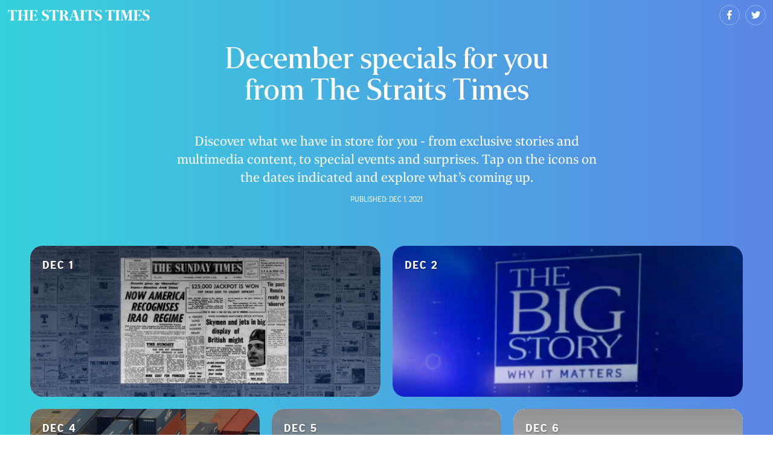

--- FILE ---
content_type: text/html
request_url: https://www.straitstimes.com/multimedia/graphics/2021/12/discover-dec-specials/index.html?shell
body_size: 2334
content:
<!DOCTYPE html><html data-vue-meta-server-rendered lang="en"><head><meta charset="utf-8"><meta http-equiv="X-UA-Compatible" content="IE=edge"><meta name="viewport" content="width=device-width,initial-scale=1,maximum-scale=1,user-scalable=no,shrink-to-fit=no"><title>December specials & surprises for you | The Straits Times</title><meta name="description" content="Discover and share with your friends exclusive Straits Times stories, multimedia content and special events."><meta name="application-name" content="The Straits Times"><meta name="theme-color" content="#0c2b57"><meta name="msapplication-TileColor" content="#0c2b57"><meta name="apple-mobile-web-app-capable" content="yes"><meta name="apple-mobile-web-app-title" content="ST"><meta property="fb:app_id" content="748050775275737"><meta property="og:site_name" content="The Straits Times"><meta property="og:type" content="article"><meta name="twitter:app:name:iphone" content="The Straits Times for iPhone"><meta name="twitter:card" content="summary_large_image"><meta name="twitter:site" content="@STcom"><meta name="title" content="Discover and share with your friends exclusive Straits Times stories, multimedia content and special events."><meta property="article:section" content="Singapore news"><meta property="og:title" content="December specials & surprises for you | The Straits Times"><meta property="og:description" content="Discover and share with your friends exclusive Straits Times stories, multimedia content and special events."><meta property="og:image" content="https://www.straitstimes.com/multimedia/graphics/assets/facebook_images/2021/12/discover-dec-specials/discover-dec-specials.jpg"><meta property="og:url" content="https://www.straitstimes.com/multimedia/graphics/2021/12/discover-dec-specials/index.html"><meta property="article:tag" content="THE STRAITS TIMES, SINGAPORE MEDIA TRUST, INTERACTIVE GRAPHICS"><meta name="news_keywords" content="THE STRAITS TIMES, SINGAPORE MEDIA TRUST, INTERACTIVE GRAPHICS"><meta name="twitter:title" content="December specials & surprises for you | The Straits Times"><meta name="twitter:description" content="Discover and share with your friends exclusive stories, multimedia content and special events via @straits_times https://str.sg/dec-specials"><meta name="twitter:image" content="https://www.straitstimes.com/multimedia/graphics/assets/facebook_images/2021/12/discover-dec-specials/discover-dec-specials.jpg"><script data-schema="Organization" type="application/ld+json">{"@context":"http://schema.org","@type":"Organization","name":"The Straits Times","url":"http://www.straitstimes.com/","logo":"https://www.straitstimes.com/multimedia/graphics/assets/favicon/touch-icon-ipad-retina.png","sameAs":["https://www.facebook.com/TheStraitsTimes","https://twitter.com/STcom","https://www.youtube.com/user/StraitsTimesOnline"]}</script><script data-schema="NewsArticle" type="application/ld+json">{"@context":"http://schema.org","@type":"NewsArticle","publisher":{"@type":"Organization","name":"The Straits Times","logo":"https://www.straitstimes.com/multimedia/graphics/assets/favicon/touch-icon-ipad-retina.png"},"headline":"December specials & surprises for you | The Straits Times","description":"Discover and share with your friends exclusive Straits Times stories, multimedia content and special events.","image":"https://www.straitstimes.com/multimedia/graphics/assets/facebook_images/2021/12/discover-dec-specials/discover-dec-specials.jpg","mainEntityOfPage":{"@type":"Webpage","@id":"https://www.straitstimes.com/multimedia/graphics/2021/12/discover-dec-specials/index.html"}}</script><link rel="apple-touch-icon" sizes="60x60" href="https://www.straitstimes.com/multimedia/graphics/assets/favicon/touch-icon-iphone.png"><link rel="apple-touch-icon" sizes="76x76" href="https://www.straitstimes.com/multimedia/graphics/assets/favicon/touch-icon-ipad.png"><link rel="apple-touch-icon" sizes="120x120" href="https://www.straitstimes.com/multimedia/graphics/assets/favicon/touch-icon-iphone-retina.png"><link rel="apple-touch-icon" sizes="152x152" href="https://www.straitstimes.com/multimedia/graphics/assets/favicon/touch-icon-ipad-retina.png"><link rel="apple-touch-icon" sizes="180x180" href="https://www.straitstimes.com/multimedia/graphics/assets/favicon/touch-icon-ipad-retina2.png"><link rel="icon" type="image/png" sizes="192x192" href="https://www.straitstimes.com/multimedia/graphics/assets/favicon/favicon-192x192.png"><link rel="icon" type="image/png" sizes="32x32" href="https://www.straitstimes.com/multimedia/graphics/assets/favicon/favicon.png"><link rel="icon" type="image/x-icon" href="https://www.straitstimes.com/multimedia/graphics/assets/favicon/favicon.ico"><script>window._data = {"level2":"15","chapter1":"digital-graphics","chapter2":"","chapter3":"","title":"December specials & surprises for you","contenttype":"1","contentcat":"1","pubdate":"2021-12-01 00:00:00","at":"","visitorcat":"1"};
    (function(w,d,s,l,i){w[l]=w[l]||[];w[l].push({'gtm.start':
      new Date().getTime(),event:'gtm.js'});var f=d.getElementsByTagName(s)[0],
      j=d.createElement(s),dl=l!='dataLayer'?'&l='+l:'';j.async=true;j.src=
      'https://www.googletagmanager.com/gtm.js?id='+i+dl;f.parentNode.insertBefore(j,f);
    })(window,document,'script','dataLayer','GTM-M62C9SD');</script><link href="css/chunk-vendors.f07d2722.css" rel="preload" as="style"><link href="css/index.c4630e54.css" rel="preload" as="style"><link href="js/chunk-vendors.dcbd4bb5.js" rel="modulepreload" as="script"><link href="js/index.5d3bc951.js" rel="modulepreload" as="script"><link href="css/chunk-vendors.f07d2722.css" rel="stylesheet"><link href="css/index.c4630e54.css" rel="stylesheet"></head><body itemscope itemtype="http://schema.org/WebPage"><noscript><iframe src="https://www.googletagmanager.com/ns.html?id=GTM-M62C9SD" height="0" width="0" style="display: none; visibility: hidden;"></iframe></noscript><div id="wrapper-page" class="scroll-container"><div id="st-content-graphic"></div><div id="ie10-error" class="ie-msg" style="display: none;"><p>Your Browser is not allowed to access this page. Supporting Browsers: <a href="https://www.google.com/chrome">Chrome</a>, <a href="https://www.mozilla.org/en-US/firefox/">Firefox</a>, <a href="https://www.apple.com/safari/download/">Safari</a>, <a href="https://www.microsoft.com/en-sg/windows/microsoft-edge">Edge</a> or <a href="http://windows.microsoft.com/en-US/internet-explorer/products/ie/home">IE 11</a>.</p><div class="center"><span><div></div></span></div></div><div id="ie11-msg" class="ie-msg" style="display: none;"><p>For best experience, use <a href="https://www.google.com/chrome">Chrome</a>, <a href="https://www.mozilla.org/en-US/firefox/">Firefox</a>, <a href="https://www.apple.com/safari/download/">Safari</a> or <a href="https://www.microsoft.com/en-sg/windows/microsoft-edge">Edge</a>. <span class="close"></span></p></div></div><div id="fb-root"></div><script>var ua = window.navigator.userAgent;
    var msie = window.navigator.userAgent.indexOf('MSIE ');
    window.belowIE11 = false;
    if (msie > 0 && parseInt(ua.substring(msie + 5, ua.indexOf('.', msie)), 10)) { // IE 10 and below
      window.belowIE11 = true;
      document.getElementById('ie10-error').style.display = 'block';
      document.getElementById('st-content-graphic').style.display = 'none';
    } else if (ua.indexOf('Trident/') > 0 && parseInt(ua.substring(ua.indexOf('rv:') + 3, ua.indexOf('.', ua.indexOf('rv:'))), 10)) { // IE 11
      document.getElementById('ie11-msg').style.display = 'block';
      document.querySelector('#ie11-msg .close').addEventListener('click', function () {
        document.getElementById('wrapper-page').removeChild(document.getElementById('ie11-msg'))
      });
    }</script><script nomodule src="https://cdn.jsdelivr.net/npm/url-search-params-polyfill@7.0.0/index.min.js"></script><script nomodule src="https://cdn.jsdelivr.net/npm/whatwg-fetch@3.0.0/dist/fetch.umd.min.js"></script><script type="module" src="js/chunk-vendors.dcbd4bb5.js"></script><script type="module" src="js/index.5d3bc951.js"></script><script>!function(){var e=document,t=e.createElement("script");if(!("noModule"in t)&&"onbeforeload"in t){var n=!1;e.addEventListener("beforeload",function(e){if(e.target===t)n=!0;else if(!e.target.hasAttribute("nomodule")||!n)return;e.preventDefault()},!0),t.type="module",t.src=".",e.head.appendChild(t),t.remove()}}();</script><script src="js/chunk-vendors-legacy.68eda85a.js" nomodule></script><script src="js/index-legacy.d67489e3.js" nomodule></script></body></html>

--- FILE ---
content_type: text/css
request_url: https://www.straitstimes.com/multimedia/graphics/2021/12/discover-dec-specials/css/chunk-vendors.f07d2722.css
body_size: -42
content:
.st-scrolly{position:relative;width:100%}.st-scrolly .background-container,.st-scrolly .foreground-container{position:absolute;top:0;bottom:0;left:0;right:0}.st-scrolly .background,.st-scrolly .foreground{box-sizing:border-box;width:100%;position:-webkit-sticky;position:sticky}.st-scrolly .background-container{z-index:0}.st-scrolly .slide-container{position:relative;z-index:1;pointer-events:none}.st-scrolly .slide-container>*{box-sizing:border-box}.st-scrolly .foreground-container{z-index:2;pointer-events:none}.st-scrolly .foreground *,.st-scrolly .slide *{pointer-events:auto}

--- FILE ---
content_type: text/css
request_url: https://www.straitstimes.com/multimedia/graphics/2021/12/discover-dec-specials/css/index.c4630e54.css
body_size: 13302
content:
@font-face{font-family:SelaneTextRegularItalic;font-style:normal;font-weight:400;src:url(//www.straitstimes.com/multimedia/graphics/assets/fonts/v2/SelaneTextRegularItalic.woff2) format("woff2"),url(//www.straitstimes.com/multimedia/graphics/assets/fonts/v2/SelaneTextRegularItalic.woff) format("woff")}@font-face{font-family:monospace;font-style:italic;font-weight:400;src:local("Menlo Italic"),local(Menlo-Italic),local("Consolas Italic"),local(Consolas-Italic),local("Courier New Italic")}@font-face{font-family:monospace;font-style:italic;font-weight:700;src:local("Menlo Bold Italic"),local(Menlo-BoldItalic),local(Monaco),local("Consolas Bold Italic"),local(Consolas-BoldItalic),local("Courier New Bold Italic")}@font-face{font-family:monospace;font-style:normal;font-weight:400;src:local("Menlo Regular"),local(Menlo-Regular),local(Monaco),local(Consolas),local("Courier New")}@font-face{font-family:monospace;font-style:normal;font-weight:700;src:local("Menlo Bold"),local(Menlo-Bold),local(Monaco),local("Consolas Bold"),local(Consolas-Bold),local("Courier New Bold")}@font-face{font-family:sans-serif;font-style:italic;font-weight:300;src:local("Helvetica Neue Light Italic"),local(HelveticaNeue-LightItalic),local("Helvetica Light Oblique"),local(Helvetica-LightOblique)}@font-face{font-family:sans-serif;font-style:italic;font-weight:400;src:local("Helvetica Neue Italic"),local(HelveticaNeue-Italic),local("Helvetica Oblique"),local(Helvetica-Oblique)}@font-face{font-family:sans-serif;font-style:italic;font-weight:700;src:local("Helvetica Neue Bold Italic"),local(HelveticaNeue-BoldItalic),local("Helvetica Bold Oblique"),local(Helvetica-BoldOblique)}@font-face{font-family:sans-serif;font-style:normal;font-weight:300;src:local("Helvetica Neue Light"),local(HelveticaNeue-Light),local("Helvetica Light"),local(Helvetica-Light)}@font-face{font-family:sans-serif;font-style:normal;font-weight:400;src:local(HelveticaNeue),local(Helvetica)}@font-face{font-family:sans-serif;font-style:normal;font-weight:700;src:local("Helvetica Neue Bold"),local(HelveticaNeue-Bold),local("Helvetica Bold"),local(Helvetica-Bold)}/*! normalize.css v5.0.0 | MIT License | github.com/necolas/normalize.css */a,abbr,acronym,address,applet,article,aside,audio,b,big,blockquote,body,canvas,caption,center,cite,code,dd,del,details,dfn,div,dl,dt,em,embed,fieldset,figcaption,figure,footer,form,h1,h2,h3,h4,h5,h6,header,hgroup,html,i,iframe,img,ins,kbd,label,legend,li,mark,menu,nav,object,ol,output,p,pre,q,ruby,s,samp,section,small,span,strike,strong,sub,summary,sup,table,tbody,td,tfoot,th,thead,time,tr,tt,u,ul,var,video{margin:0;padding:0;border:0;font:inherit;font-size:100%;vertical-align:baseline}html{line-height:1}ol,ul{list-style:none}table{border-collapse:collapse;border-spacing:0}caption,td,th{text-align:left;font-weight:400;vertical-align:middle}blockquote,q{quotes:none}blockquote:after,blockquote:before,q:after,q:before{content:"";content:none}a img{border:none}article,aside,details,figcaption,figure,footer,header,hgroup,main,menu,nav,section,summary{display:block}html{font-family:sans-serif;line-height:1.15;-ms-text-size-adjust:100%}body{margin:0}article,aside,footer,header,nav,section{display:block}h1{font-size:2em;margin:.67em 0}figcaption,figure,main{display:block}hr{box-sizing:content-box;height:0;overflow:visible}pre{font-family:monospace,monospace;font-size:1em}a{background-color:transparent;-webkit-text-decoration-skip:objects}a:active,a:hover{outline-width:0}abbr[title]{border-bottom:none;text-decoration:underline;-webkit-text-decoration:underline dotted;text-decoration:underline dotted}b,strong{font-weight:inherit;font-weight:bolder}code,kbd,samp{font-family:monospace;font-size:1em}dfn{font-style:italic}mark{background-color:#ff0;color:#000}small{font-size:80%}sub,sup{font-size:75%;line-height:0;position:relative;vertical-align:baseline}sub{bottom:-.25em}sup{top:-.5em}audio,video{display:inline-block}audio:not([controls]){display:none;height:0}img{border-style:none}svg:not(:root){overflow:hidden}button,input,optgroup,select,textarea{font-family:sans-serif;font-size:100%;line-height:1.15;margin:0}button,input{overflow:visible}button,select{text-transform:none}[type=reset],[type=submit],button,html [type=button]{-webkit-appearance:button}[type=button]::-moz-focus-inner,[type=reset]::-moz-focus-inner,[type=submit]::-moz-focus-inner,button::-moz-focus-inner{border-style:none;padding:0}[type=button]:-moz-focusring,[type=reset]:-moz-focusring,[type=submit]:-moz-focusring,button:-moz-focusring{outline:1px dotted ButtonText}fieldset{border:1px solid silver;margin:0 2px;padding:.35em .625em .75em}legend{box-sizing:border-box;color:inherit;display:table;max-width:100%;padding:0;white-space:normal}progress{display:inline-block;vertical-align:baseline}textarea{overflow:auto}[type=checkbox],[type=radio]{box-sizing:border-box;padding:0}[type=number]::-webkit-inner-spin-button,[type=number]::-webkit-outer-spin-button{height:auto}[type=search]{-webkit-appearance:textfield;outline-offset:-2px}[type=search]::-webkit-search-cancel-button,[type=search]::-webkit-search-decoration{-webkit-appearance:none}::-webkit-file-upload-button{-webkit-appearance:button;font:inherit}details,menu{display:block}summary{display:list-item}canvas{display:inline-block}[hidden],template{display:none}html{-webkit-text-size-adjust:100%;position:relative}body,html{min-height:100%}body{text-rendering:optimizeLegibility;-webkit-font-smoothing:antialiased;font-family:SelaneTextRegular,Georgia,serif;font-size:20px;line-height:1.3;color:#000;width:100%}a{-webkit-transition:border-bottom .15s ease-out;transition:border-bottom .15s ease-out;color:#12239a;text-decoration:none;border-bottom:1px dotted transparent}a:hover{cursor:pointer;border-bottom:1px dotted #12239a}p{font-family:SelaneTextRegular,Georgia,serif;font-size:20px;line-height:27px;color:#000}p em,p i{font-family:SelaneTextRegularItalic,Georgia,serif}p b,p strong{font-family:SelaneForty,Georgia,serif;font-weight:400}h2{font-family:SelaneTwenty,Georgia,serif;font-size:26px;line-height:32px}h3{font-family:SelaneForty,Georgia,serif;font-size:22px;line-height:30px}h4{font-family:CuratorBold,Helvetica Neue,Helvetica,Arial,sans-serif;font-size:17px;line-height:21px}button{cursor:pointer}label{color:#333}::-moz-selection{background-color:#fed402}::selection{background-color:#fed402}.ie-msg{background-color:#ffd400}.ie-msg p{width:100%;box-sizing:border-box;font-size:12px;line-height:1.4;font-family:Arial,sans-serif;color:#000;padding:7px;margin-bottom:0}.ie-msg .center{z-index:-1;display:table;position:fixed;top:0;left:0;width:100%;height:100%}.ie-msg .center>span{display:table-cell;max-width:100%;text-align:center;vertical-align:middle}.ie-msg .center>span div{max-width:1440px;margin:0 auto;height:0;padding:0;padding-bottom:52.583333%;background-image:url(../assets/images_base/error/image_error.png?v=4a29fe1f);background-size:contain;background-position:50%;background-repeat:no-repeat}#ie11-msg{position:absolute;z-index:99999;width:100%;left:0;top:0}#ie11-msg>p{max-width:1200px;margin:0 auto;box-sizing:border-box;position:relative;width:100%;padding-right:25px}#ie11-msg>p span.close{background-image:url(../assets/images_base/close.svg?v=e5273560);pointer-events:all;cursor:pointer;position:absolute;right:10px;top:50%;-webkit-transform:translateY(-50%);transform:translateY(-50%);width:16px;height:16px}#ie10-error p{text-align:center}article p{font-family:SelaneTextRegular,Georgia,serif;font-size:20px;line-height:27px;color:#000}article p .dropcap{display:block;float:left;font-size:2.95em;line-height:.9em;margin-right:10px}article figure img{display:block;width:100%;margin:0 auto}article figure figcaption{font-family:CuratorRegular,Helvetica Neue,Helvetica,Arial,sans-serif;font-size:15px;line-height:22px;color:#7b7b7b;margin:0 auto;box-sizing:border-box;padding:10px 16px 0}@media(min-width:768px){article figure figcaption{padding:10px 10px 0}}article figure figcaption strong{font-family:CuratorBold,Helvetica Neue,Helvetica,Arial,sans-serif}.embed-container{position:relative;padding-bottom:56.25%;height:0;overflow:hidden;max-width:100%}.embed-container embed,.embed-container iframe,.embed-container object{position:absolute;top:0;left:0;width:100%;height:100%}.none{display:none}.no-select{-webkit-touch-callout:none;-webkit-user-select:none;-moz-user-select:none;-ms-user-select:none;user-select:none}section.content-fb-comments{max-width:1200px;margin:0 auto;box-sizing:border-box;box-sizing:content-box;margin-top:40px;padding:15px 2px;margin-bottom:0!important}section.content-fb-comments .fb-comments{width:100%}section.content-fb-comments .fb-comments span:first-child,section.content-fb-comments .fb-comments span:first-child iframe{width:100%!important}.st-btn{display:inline-block;background:transparent -webkit-linear-gradient(59deg,#36d1dc,#5b86e5) 0 0 no-repeat padding-box;background:transparent linear-gradient(31deg,#36d1dc,#5b86e5) 0 0 no-repeat padding-box;border-radius:25px;padding:5px 25px;box-sizing:border-box;cursor:pointer;font-family:CuratorRegular,Helvetica Neue,Helvetica,Arial,sans-serif;font-size:15px;line-height:19px;color:#fff!important;-webkit-transition:.3s;transition:.3s;position:relative;white-space:nowrap;-webkit-transition:all .4s ease-in-out;transition:all .4s ease-in-out}.st-btn a{color:#fff}.st-btn,.st-btn:hover,.st-btn a:hover{border-bottom:0}.st-btn.disable,.st-btn.disable *{-webkit-user-select:none;-moz-user-select:none;-ms-user-select:none;user-select:none;pointer-events:none}.st-btn:hover{background:transparent -webkit-linear-gradient(59deg,#34c4cf,#4465af) 0 0 no-repeat padding-box;background:transparent linear-gradient(31deg,#34c4cf,#4465af) 0 0 no-repeat padding-box}.st-btn.disbl{background:rgba(0,0,0,.13);color:#999!important;pointer-events:none}.component-paragraph p span.small-text{font-family:CuratorRegular,Helvetica Neue,Helvetica,Arial,sans-serif;font-size:15px;color:#7b7b7b;line-height:20px;display:inline-block}.component-paragraph p span.grey-text{color:#7b7b7b;font-family:SelaneTextRegular,Georgia,serif;font-size:20px;line-height:27px}.component-paragraph+.component-cta{margin-top:0!important}section:last-child{padding-bottom:100px}section.expandabletextbox{background-color:#eff3f4;padding:10px;box-sizing:border-box}.text-center .component .component-content>*{text-align:center}.text-center .component.component-carousel .component-content>*{text-align:left!important}.st-header-page .main-headline-head-wrapper .main-headline-head .main-headline{max-width:550px!important}@media screen and (max-width:768px){.component.component-carousel{margin:0;padding:0}}.st-content-menu.gradient .st-content-menu-fixed{background-image:none!important}section.text-center:before{content:"";max-width:1200px;border-bottom:1px solid #e2e2e2;margin:40px auto;padding:0;display:block}.content-section h2{display:block;width:100%;text-align:center}.slick-slider{box-sizing:border-box;-webkit-touch-callout:none;-webkit-user-select:none;-moz-user-select:none;-ms-user-select:none;user-select:none;touch-action:pan-y;-webkit-tap-highlight-color:transparent}.slick-list,.slick-slider{position:relative;display:block}.slick-list{overflow:hidden;margin:0;padding:0}.slick-list:focus{outline:none}.slick-list.dragging{cursor:pointer;cursor:hand}.slick-slider .slick-list,.slick-slider .slick-track{-webkit-transform:translateZ(0);transform:translateZ(0)}.slick-track{position:relative;left:0;top:0;display:block;margin-left:auto;margin-right:auto}.slick-track:after,.slick-track:before{content:"";display:table}.slick-track:after{clear:both}.slick-loading .slick-track{visibility:hidden}.slick-slide{float:left;height:100%;min-height:1px;display:none}[dir=rtl] .slick-slide{float:right}.slick-slide img{display:block}.slick-slide.slick-loading img{display:none}.slick-slide.dragging img{pointer-events:none}.slick-initialized .slick-slide{display:block}.slick-loading .slick-slide{visibility:hidden}.slick-vertical .slick-slide{display:block;height:auto;border:1px solid transparent}.slick-arrow.slick-hidden{display:none}.credits-section{max-width:1200px;margin:0 auto;box-sizing:border-box;color:#666;font-size:13px;margin-top:70px;border-top:1px dotted #ccc;box-sizing:content-box;font-family:CuratorRegular,Helvetica Neue,Helvetica,Arial,sans-serif;padding:20px 16px 30px}@media(min-width:768px){.credits-section{padding:20px 10px 30px}}.credits-section div{line-height:22px}.credits-section .st-sources{margin-bottom:15px}.credits-section .st-credits-remarks{margin-top:15px}.credits-section .credits-label{font-family:CuratorBold,Helvetica Neue,Helvetica,Arial,sans-serif}.credits-section [itemprop=author]:after{content:", "}.credits-section [itemprop=author]:nth-last-child(2):after{content:" "}.credits-section [itemprop=author]:last-child:before{content:"and "}.credits-section [itemprop=author]:only-of-type:before{content:""}.credits-section [itemprop=author]:last-child:after{content:"."}.related-container{max-width:1200px;margin:0 auto;box-sizing:border-box;position:relative;box-sizing:content-box;float:none;border-top:1px double #b4b4b4;padding:20px 16px}@media(min-width:768px){.related-container{padding:20px 10px}}.related-container:before{content:"";position:absolute;top:5px;left:0;width:100%;border-top:1px solid #b4b4b4}.related-container h2{font-family:SelaneTextRegular,Georgia,serif;font-size:26px;line-height:1.2;margin-bottom:10px;color:#000}@media(min-width:768px){.related-container h2{font-size:28px}}.related-container .related-blurb{font-family:SelaneTextRegular,Georgia,serif;font-size:16px;line-height:1.2;color:#000}@media(min-width:768px){.related-container .related-blurb{font-size:19px}}.related-container .related-articles{margin-top:20px;display:grid;grid-template-columns:repeat(1,1fr);-webkit-column-gap:20px;-moz-column-gap:20px;column-gap:20px;display:-ms-grid;-ms-grid-columns:1fr (20px 1fr)[0]}.related-container .related-articles>*{display:block;margin-bottom:20px}@supports(row-gap:20px){.related-container .related-articles{row-gap:20px}.related-container .related-articles>*{margin-bottom:0}}.related-container .related-articles>:nth-child(1n+1){-ms-grid-column:1;-ms-grid-column-span:1}.related-container .related-articles>:first-child{-ms-grid-row:1}.related-container .related-articles>:nth-child(2){-ms-grid-row:2}.related-container .related-articles>:nth-child(3){-ms-grid-row:3}.related-container .related-articles>:nth-child(4){-ms-grid-row:4}.related-container .related-articles>:nth-child(5){-ms-grid-row:5}.related-container .related-articles>:nth-child(6){-ms-grid-row:6}.related-container .related-articles>:nth-child(7){-ms-grid-row:7}.related-container .related-articles>:nth-child(8){-ms-grid-row:8}.related-container .related-articles>:nth-child(9){-ms-grid-row:9}.related-container .related-articles>:nth-child(10){-ms-grid-row:10}.related-container .related-articles>:nth-child(11){-ms-grid-row:11}.related-container .related-articles>:nth-child(12){-ms-grid-row:12}.related-container .related-articles>:nth-child(13){-ms-grid-row:13}.related-container .related-articles>:nth-child(14){-ms-grid-row:14}.related-container .related-articles>:nth-child(15){-ms-grid-row:15}.related-container .related-articles>:nth-child(16){-ms-grid-row:16}.related-container .related-articles>:nth-child(17){-ms-grid-row:17}.related-container .related-articles>:nth-child(18){-ms-grid-row:18}.related-container .related-articles>:nth-child(19){-ms-grid-row:19}.related-container .related-articles>:nth-child(20){-ms-grid-row:20}.related-container .related-articles>:nth-child(21){-ms-grid-row:21}.related-container .related-articles>:nth-child(22){-ms-grid-row:22}.related-container .related-articles>:nth-child(23){-ms-grid-row:23}.related-container .related-articles>:nth-child(24){-ms-grid-row:24}.related-container .related-articles>:nth-child(25){-ms-grid-row:25}.related-container .related-articles>:nth-child(26){-ms-grid-row:26}.related-container .related-articles>:nth-child(27){-ms-grid-row:27}.related-container .related-articles>:nth-child(28){-ms-grid-row:28}.related-container .related-articles>:nth-child(29){-ms-grid-row:29}.related-container .related-articles>:nth-child(30){-ms-grid-row:30}.related-container .related-articles>:nth-child(31){-ms-grid-row:31}.related-container .related-articles>:nth-child(32){-ms-grid-row:32}.related-container .related-articles>:nth-child(33){-ms-grid-row:33}.related-container .related-articles>:nth-child(34){-ms-grid-row:34}.related-container .related-articles>:nth-child(35){-ms-grid-row:35}.related-container .related-articles>:nth-child(36){-ms-grid-row:36}.related-container .related-articles>:nth-child(37){-ms-grid-row:37}.related-container .related-articles>:nth-child(38){-ms-grid-row:38}.related-container .related-articles>:nth-child(39){-ms-grid-row:39}.related-container .related-articles>:nth-child(40){-ms-grid-row:40}.related-container .related-articles>:nth-child(41){-ms-grid-row:41}.related-container .related-articles>:nth-child(42){-ms-grid-row:42}.related-container .related-articles>:nth-child(43){-ms-grid-row:43}.related-container .related-articles>:nth-child(44){-ms-grid-row:44}.related-container .related-articles>:nth-child(45){-ms-grid-row:45}.related-container .related-articles>:nth-child(46){-ms-grid-row:46}.related-container .related-articles>:nth-child(47){-ms-grid-row:47}.related-container .related-articles>:nth-child(48){-ms-grid-row:48}.related-container .related-articles>:nth-child(49){-ms-grid-row:49}.related-container .related-articles>:nth-child(50){-ms-grid-row:50}.related-container .related-articles>:nth-child(51){-ms-grid-row:51}.related-container .related-articles>:nth-child(52){-ms-grid-row:52}.related-container .related-articles>:nth-child(53){-ms-grid-row:53}.related-container .related-articles>:nth-child(54){-ms-grid-row:54}.related-container .related-articles>:nth-child(55){-ms-grid-row:55}.related-container .related-articles>:nth-child(56){-ms-grid-row:56}.related-container .related-articles>:nth-child(57){-ms-grid-row:57}.related-container .related-articles>:nth-child(58){-ms-grid-row:58}.related-container .related-articles>:nth-child(59){-ms-grid-row:59}@media(min-width:420px){.related-container .related-articles{display:grid;grid-template-columns:repeat(2,1fr);-webkit-column-gap:20px;-moz-column-gap:20px;column-gap:20px;display:-ms-grid;-ms-grid-columns:1fr (20px 1fr)[1]}.related-container .related-articles>*{display:block;margin-bottom:20px}@supports(row-gap:20px){.related-container .related-articles{row-gap:20px}.related-container .related-articles>*{margin-bottom:0}}.related-container .related-articles>:nth-child(odd){-ms-grid-column:1;-ms-grid-column-span:1}.related-container .related-articles>:nth-child(2n+2){-ms-grid-column:3;-ms-grid-column-span:1}.related-container .related-articles>:first-child,.related-container .related-articles>:nth-child(2){-ms-grid-row:1}.related-container .related-articles>:nth-child(3),.related-container .related-articles>:nth-child(4){-ms-grid-row:2}.related-container .related-articles>:nth-child(5),.related-container .related-articles>:nth-child(6){-ms-grid-row:3}.related-container .related-articles>:nth-child(7),.related-container .related-articles>:nth-child(8){-ms-grid-row:4}.related-container .related-articles>:nth-child(9),.related-container .related-articles>:nth-child(10){-ms-grid-row:5}.related-container .related-articles>:nth-child(11),.related-container .related-articles>:nth-child(12){-ms-grid-row:6}.related-container .related-articles>:nth-child(13),.related-container .related-articles>:nth-child(14){-ms-grid-row:7}.related-container .related-articles>:nth-child(15),.related-container .related-articles>:nth-child(16){-ms-grid-row:8}.related-container .related-articles>:nth-child(17),.related-container .related-articles>:nth-child(18){-ms-grid-row:9}.related-container .related-articles>:nth-child(19),.related-container .related-articles>:nth-child(20){-ms-grid-row:10}.related-container .related-articles>:nth-child(21),.related-container .related-articles>:nth-child(22){-ms-grid-row:11}.related-container .related-articles>:nth-child(23),.related-container .related-articles>:nth-child(24){-ms-grid-row:12}.related-container .related-articles>:nth-child(25),.related-container .related-articles>:nth-child(26){-ms-grid-row:13}.related-container .related-articles>:nth-child(27),.related-container .related-articles>:nth-child(28){-ms-grid-row:14}.related-container .related-articles>:nth-child(29),.related-container .related-articles>:nth-child(30){-ms-grid-row:15}.related-container .related-articles>:nth-child(31),.related-container .related-articles>:nth-child(32){-ms-grid-row:16}.related-container .related-articles>:nth-child(33),.related-container .related-articles>:nth-child(34){-ms-grid-row:17}.related-container .related-articles>:nth-child(35),.related-container .related-articles>:nth-child(36){-ms-grid-row:18}.related-container .related-articles>:nth-child(37),.related-container .related-articles>:nth-child(38){-ms-grid-row:19}.related-container .related-articles>:nth-child(39),.related-container .related-articles>:nth-child(40){-ms-grid-row:20}.related-container .related-articles>:nth-child(41),.related-container .related-articles>:nth-child(42){-ms-grid-row:21}.related-container .related-articles>:nth-child(43),.related-container .related-articles>:nth-child(44){-ms-grid-row:22}.related-container .related-articles>:nth-child(45),.related-container .related-articles>:nth-child(46){-ms-grid-row:23}.related-container .related-articles>:nth-child(47),.related-container .related-articles>:nth-child(48){-ms-grid-row:24}.related-container .related-articles>:nth-child(49),.related-container .related-articles>:nth-child(50){-ms-grid-row:25}.related-container .related-articles>:nth-child(51),.related-container .related-articles>:nth-child(52){-ms-grid-row:26}.related-container .related-articles>:nth-child(53),.related-container .related-articles>:nth-child(54){-ms-grid-row:27}.related-container .related-articles>:nth-child(55),.related-container .related-articles>:nth-child(56){-ms-grid-row:28}.related-container .related-articles>:nth-child(57),.related-container .related-articles>:nth-child(58){-ms-grid-row:29}.related-container .related-articles>:nth-child(59){-ms-grid-row:30}}@media(min-width:768px){.related-container .related-articles{display:grid;grid-template-columns:repeat(3,1fr);-webkit-column-gap:20px;-moz-column-gap:20px;column-gap:20px;display:-ms-grid;-ms-grid-columns:1fr (20px 1fr)[2]}.related-container .related-articles>*{display:block;margin-bottom:20px}@supports(row-gap:20px){.related-container .related-articles{row-gap:20px}.related-container .related-articles>*{margin-bottom:0}}.related-container .related-articles>:nth-child(3n+1){-ms-grid-column:1;-ms-grid-column-span:1}.related-container .related-articles>:nth-child(3n+2){-ms-grid-column:3;-ms-grid-column-span:1}.related-container .related-articles>:nth-child(3n+3){-ms-grid-column:5;-ms-grid-column-span:1}.related-container .related-articles>:first-child,.related-container .related-articles>:nth-child(2),.related-container .related-articles>:nth-child(3){-ms-grid-row:1}.related-container .related-articles>:nth-child(4),.related-container .related-articles>:nth-child(5),.related-container .related-articles>:nth-child(6){-ms-grid-row:2}.related-container .related-articles>:nth-child(7),.related-container .related-articles>:nth-child(8),.related-container .related-articles>:nth-child(9){-ms-grid-row:3}.related-container .related-articles>:nth-child(10),.related-container .related-articles>:nth-child(11),.related-container .related-articles>:nth-child(12){-ms-grid-row:4}.related-container .related-articles>:nth-child(13),.related-container .related-articles>:nth-child(14),.related-container .related-articles>:nth-child(15){-ms-grid-row:5}.related-container .related-articles>:nth-child(16),.related-container .related-articles>:nth-child(17),.related-container .related-articles>:nth-child(18){-ms-grid-row:6}.related-container .related-articles>:nth-child(19),.related-container .related-articles>:nth-child(20),.related-container .related-articles>:nth-child(21){-ms-grid-row:7}.related-container .related-articles>:nth-child(22),.related-container .related-articles>:nth-child(23),.related-container .related-articles>:nth-child(24){-ms-grid-row:8}.related-container .related-articles>:nth-child(25),.related-container .related-articles>:nth-child(26),.related-container .related-articles>:nth-child(27){-ms-grid-row:9}.related-container .related-articles>:nth-child(28),.related-container .related-articles>:nth-child(29),.related-container .related-articles>:nth-child(30){-ms-grid-row:10}.related-container .related-articles>:nth-child(31),.related-container .related-articles>:nth-child(32),.related-container .related-articles>:nth-child(33){-ms-grid-row:11}.related-container .related-articles>:nth-child(34),.related-container .related-articles>:nth-child(35),.related-container .related-articles>:nth-child(36){-ms-grid-row:12}.related-container .related-articles>:nth-child(37),.related-container .related-articles>:nth-child(38),.related-container .related-articles>:nth-child(39){-ms-grid-row:13}.related-container .related-articles>:nth-child(40),.related-container .related-articles>:nth-child(41),.related-container .related-articles>:nth-child(42){-ms-grid-row:14}.related-container .related-articles>:nth-child(43),.related-container .related-articles>:nth-child(44),.related-container .related-articles>:nth-child(45){-ms-grid-row:15}.related-container .related-articles>:nth-child(46),.related-container .related-articles>:nth-child(47),.related-container .related-articles>:nth-child(48){-ms-grid-row:16}.related-container .related-articles>:nth-child(49),.related-container .related-articles>:nth-child(50),.related-container .related-articles>:nth-child(51){-ms-grid-row:17}.related-container .related-articles>:nth-child(52),.related-container .related-articles>:nth-child(53),.related-container .related-articles>:nth-child(54){-ms-grid-row:18}.related-container .related-articles>:nth-child(55),.related-container .related-articles>:nth-child(56),.related-container .related-articles>:nth-child(57){-ms-grid-row:19}.related-container .related-articles>:nth-child(58),.related-container .related-articles>:nth-child(59){-ms-grid-row:20}}@media(min-width:1200px){.related-container .related-articles{display:grid;grid-template-columns:repeat(4,1fr);-webkit-column-gap:20px;-moz-column-gap:20px;column-gap:20px;display:-ms-grid;-ms-grid-columns:1fr (20px 1fr)[3]}.related-container .related-articles>*{display:block;margin-bottom:20px}@supports(row-gap:20px){.related-container .related-articles{row-gap:20px}.related-container .related-articles>*{margin-bottom:0}}.related-container .related-articles>:nth-child(4n+1){-ms-grid-column:1;-ms-grid-column-span:1}.related-container .related-articles>:nth-child(4n+2){-ms-grid-column:3;-ms-grid-column-span:1}.related-container .related-articles>:nth-child(4n+3){-ms-grid-column:5;-ms-grid-column-span:1}.related-container .related-articles>:nth-child(4n+4){-ms-grid-column:7;-ms-grid-column-span:1}.related-container .related-articles>:first-child,.related-container .related-articles>:nth-child(2),.related-container .related-articles>:nth-child(3),.related-container .related-articles>:nth-child(4){-ms-grid-row:1}.related-container .related-articles>:nth-child(5),.related-container .related-articles>:nth-child(6),.related-container .related-articles>:nth-child(7),.related-container .related-articles>:nth-child(8){-ms-grid-row:2}.related-container .related-articles>:nth-child(9),.related-container .related-articles>:nth-child(10),.related-container .related-articles>:nth-child(11),.related-container .related-articles>:nth-child(12){-ms-grid-row:3}.related-container .related-articles>:nth-child(13),.related-container .related-articles>:nth-child(14),.related-container .related-articles>:nth-child(15),.related-container .related-articles>:nth-child(16){-ms-grid-row:4}.related-container .related-articles>:nth-child(17),.related-container .related-articles>:nth-child(18),.related-container .related-articles>:nth-child(19),.related-container .related-articles>:nth-child(20){-ms-grid-row:5}.related-container .related-articles>:nth-child(21),.related-container .related-articles>:nth-child(22),.related-container .related-articles>:nth-child(23),.related-container .related-articles>:nth-child(24){-ms-grid-row:6}.related-container .related-articles>:nth-child(25),.related-container .related-articles>:nth-child(26),.related-container .related-articles>:nth-child(27),.related-container .related-articles>:nth-child(28){-ms-grid-row:7}.related-container .related-articles>:nth-child(29),.related-container .related-articles>:nth-child(30),.related-container .related-articles>:nth-child(31),.related-container .related-articles>:nth-child(32){-ms-grid-row:8}.related-container .related-articles>:nth-child(33),.related-container .related-articles>:nth-child(34),.related-container .related-articles>:nth-child(35),.related-container .related-articles>:nth-child(36){-ms-grid-row:9}.related-container .related-articles>:nth-child(37),.related-container .related-articles>:nth-child(38),.related-container .related-articles>:nth-child(39),.related-container .related-articles>:nth-child(40){-ms-grid-row:10}.related-container .related-articles>:nth-child(41),.related-container .related-articles>:nth-child(42),.related-container .related-articles>:nth-child(43),.related-container .related-articles>:nth-child(44){-ms-grid-row:11}.related-container .related-articles>:nth-child(45),.related-container .related-articles>:nth-child(46),.related-container .related-articles>:nth-child(47),.related-container .related-articles>:nth-child(48){-ms-grid-row:12}.related-container .related-articles>:nth-child(49),.related-container .related-articles>:nth-child(50),.related-container .related-articles>:nth-child(51),.related-container .related-articles>:nth-child(52){-ms-grid-row:13}.related-container .related-articles>:nth-child(53),.related-container .related-articles>:nth-child(54),.related-container .related-articles>:nth-child(55),.related-container .related-articles>:nth-child(56){-ms-grid-row:14}.related-container .related-articles>:nth-child(57),.related-container .related-articles>:nth-child(58),.related-container .related-articles>:nth-child(59){-ms-grid-row:15}}.related-container .related-articles a{border-bottom:none}.related-container .related-articles .article-item{position:relative}.related-container .related-articles .article-item img{width:100%}.related-container .related-articles .article-item .premium-label{font-family:SelaneForty,Georgia,serif;font-size:18px;line-height:21.6px;white-space:nowrap;text-transform:uppercase;color:#000;display:inline-block;border-top:5px solid #13fdfd;margin-bottom:5px}.related-container .related-articles .article-item h3{font-family:SelaneTextRegular,Georgia,serif;font-size:18px;line-height:120%;color:#000}.component.component-paragraph{padding-top:10px;padding-bottom:10px}.component.component-paragraph .component-content.graphtitle{text-align:left;padding-top:20px;margin-bottom:-10px}.component.component-paragraph .component-content.graphtitle p{display:inline-block;vertical-align:bottom;max-width:540px;font-family:CuratorRegular,Helvetica Neue,Helvetica,Arial,sans-serif;font-size:19px;line-height:25px}.component.component-paragraph .component-content.graphtitle p strong{font-family:CuratorBold,Helvetica Neue,Helvetica,Arial,sans-serif}.component.component-paragraph .inverse p{color:#fff}.immersive figure img{-o-object-fit:cover;object-fit:cover;max-width:100%;width:auto}@media(min-width:768px){.immersive figure img{width:100%;height:auto}}.video-js .vjs-dock-shelf,.video-js .vjs-social-overlay{display:none!important}.video-content{position:relative;width:100%;padding:0;line-height:0}.video-content>*{width:100%}.video-content.VideoBrightcove:before,.video-content.VideoIframe:before{content:"";display:block;padding-bottom:56.25%;height:0}.video-content.VideoBrightcove>*,.video-content.VideoIframe>*{position:absolute;top:0;left:0;width:100%;height:100%}.video-caption p{margin-bottom:0;color:#666;font-family:CuratorRegular,Helvetica Neue,Helvetica,Arial,sans-serif;font-size:15px;line-height:140%;padding:10px 16px 0}@media(min-width:768px){.video-caption p{padding:10px 10px 0}}.video-caption p strong{font-family:CuratorBold,Helvetica Neue,Helvetica,Arial,sans-serif}.immersive{padding:0;max-width:none}@media(min-width:768px){.immersive{padding:0}}.immersive .video-content video{width:100%;height:100%;-o-object-fit:cover;object-fit:cover}.blockquote{quotes:"\201C" "\201D";position:relative}.blockquote .quotes{padding-bottom:12px}.blockquote .quotes q{font-family:SelaneTwenty,Georgia,serif;font-size:30px;line-height:34px;color:#000}.blockquote .author{font-family:CuratorRegular,Helvetica Neue,Helvetica,Arial,sans-serif;font-size:16px;line-height:20px;display:inline-block;color:#9d9d9d;text-transform:uppercase}.blockquote .author strong{font-family:CuratorBold,Helvetica Neue,Helvetica,Arial,sans-serif}.blockquote .more-info{font-family:CuratorRegular,Helvetica Neue,Helvetica,Arial,sans-serif;font-size:16px;line-height:22px;color:#9d9d9d}.blockquote .more-info strong{font-family:CuratorBold,Helvetica Neue,Helvetica,Arial,sans-serif}.blockquote .close-quote{position:relative;height:0;top:0;margin-bottom:55px}.blockquote .close-quote:after{content:close-quote;font-size:160px;text-align:left;left:-5px;height:0;top:-33px}.blockquote .close-quote:before{position:absolute;content:open-quote;opacity:0;height:1px}.blockquote .close-quote:after,.blockquote .close-quote:before{position:absolute;color:#9da6b0;font-style:normal;font-family:SelaneForty,Georgia,serif}.inverse .blockquote .author,.inverse .blockquote .more-info,.inverse .blockquote q{color:#fff}.inverse .blockquote .close-quote:after{color:#fff;opacity:1}.component-bullets ul{list-style-type:disc;padding-left:20px;box-sizing:border-box}.component-bullets ul li{font-family:SelaneTextRegular,Georgia,serif;font-size:20px;line-height:27px;color:#000;padding:10px 0}.component-bullets ul li:first-child{padding-top:0}.component-bullets ul li:last-child{padding-bottom:0}.component-bullets .inverse li{color:#fff}.component.component-subtitle{padding-top:10px;padding-bottom:10px}.component.component-subtitle .inverse h2,.component.component-subtitle .inverse h3,.component.component-subtitle .inverse h4{color:#fff}.component.component-subtitle .subtitle-content img{display:inline-block;vertical-align:top;width:80px;height:80px;padding-bottom:10px}.st-svg{margin:0 auto}.fadeIn{-webkit-animation-name:fadeIn;animation-name:fadeIn;-webkit-animation-timing-function:ease;animation-timing-function:ease}.fadeIn,.fadeOut{-webkit-animation-duration:1s;animation-duration:1s}.fadeOut{-webkit-animation-name:fadeOut;animation-name:fadeOut;-webkit-animation-timing-function:ease;animation-timing-function:ease}.slideLeft{-webkit-animation-name:slideLeft;animation-name:slideLeft;-webkit-animation-timing-function:ease;animation-timing-function:ease}.slideLeft,.slideRight{-webkit-animation-duration:1s;animation-duration:1s}.slideRight{-webkit-animation-name:slideRight;animation-name:slideRight;-webkit-animation-timing-function:ease;animation-timing-function:ease}.slideDown{-webkit-animation-name:slideDown;animation-name:slideDown;-webkit-animation-timing-function:ease;animation-timing-function:ease}.slideDown,.slideUp{-webkit-animation-duration:1s;animation-duration:1s}.slideUp{-webkit-animation-name:slideUp;animation-name:slideUp;-webkit-animation-timing-function:ease;animation-timing-function:ease}@-webkit-keyframes fadeIn{0%{opacity:0}60%{opacity:0}to{opacity:1}}@keyframes fadeIn{0%{opacity:0}60%{opacity:0}to{opacity:1}}@-webkit-keyframes fadeOut{0%{opacity:1}to{opacity:0}}@keyframes fadeOut{0%{opacity:1}to{opacity:0}}@-webkit-keyframes slideLeft{0%{-webkit-transform:translate3d(100%,0,0);transform:translate3d(100%,0,0);opacity:0}60%{opacity:0}to{-webkit-transform:translate3d(.1%,0,0);transform:translate3d(.1%,0,0);opacity:1}}@keyframes slideLeft{0%{-webkit-transform:translate3d(100%,0,0);transform:translate3d(100%,0,0);opacity:0}60%{opacity:0}to{-webkit-transform:translate3d(.1%,0,0);transform:translate3d(.1%,0,0);opacity:1}}@-webkit-keyframes slideRight{0%{-webkit-transform:translate3d(-100%,0,0);transform:translate3d(-100%,0,0);opacity:0}60%{opacity:0}to{-webkit-transform:translate3d(.1%,0,0);transform:translate3d(.1%,0,0);opacity:1}}@keyframes slideRight{0%{-webkit-transform:translate3d(-100%,0,0);transform:translate3d(-100%,0,0);opacity:0}60%{opacity:0}to{-webkit-transform:translate3d(.1%,0,0);transform:translate3d(.1%,0,0);opacity:1}}@-webkit-keyframes slideDown{0%{-webkit-transform:translate3d(0,-100%,0);transform:translate3d(0,-100%,0);opacity:0}60%{opacity:0}to{-webkit-transform:translate3d(0,.1%,0);transform:translate3d(0,.1%,0);opacity:1}}@keyframes slideDown{0%{-webkit-transform:translate3d(0,-100%,0);transform:translate3d(0,-100%,0);opacity:0}60%{opacity:0}to{-webkit-transform:translate3d(0,.1%,0);transform:translate3d(0,.1%,0);opacity:1}}@-webkit-keyframes slideUp{0%{-webkit-transform:translate3d(0,100%,0);transform:translate3d(0,100%,0);opacity:0}60%{opacity:0}to{opacity:1;-webkit-transform:translate3d(0,.1%,0);transform:translate3d(0,.1%,0)}}@keyframes slideUp{0%{-webkit-transform:translate3d(0,100%,0);transform:translate3d(0,100%,0);opacity:0}60%{opacity:0}to{opacity:1;-webkit-transform:translate3d(0,.1%,0);transform:translate3d(0,.1%,0)}}.svg-wrapper svg{display:block}.component.component-photogrid .component-content{max-width:1200px;margin:0 auto;box-sizing:border-box;padding:0}.component.component-photogrid .component-content .photogrid-container>*{margin-bottom:20px}.component.component-photogrid .component-content .photogrid-container>:last-of-type{margin-bottom:0}.component.component-photogrid .component-content .photogrid-container>* figcaption{padding-bottom:0}@media(min-width:768px){.component.component-photogrid .component-content .photogrid-container{display:grid;grid-template-columns:repeat(2,1fr);-webkit-column-gap:20px;-moz-column-gap:20px;column-gap:20px;display:-ms-grid;-ms-grid-columns:1fr (20px 1fr)[1]}.component.component-photogrid .component-content .photogrid-container>*{display:block;margin-bottom:20px}@supports(row-gap:20px){.component.component-photogrid .component-content .photogrid-container{row-gap:20px}.component.component-photogrid .component-content .photogrid-container>*{margin-bottom:0}}.component.component-photogrid .component-content .photogrid-container>:nth-child(odd){-ms-grid-column:1;-ms-grid-column-span:1}.component.component-photogrid .component-content .photogrid-container>:nth-child(2n+2){-ms-grid-column:3;-ms-grid-column-span:1}.component.component-photogrid .component-content .photogrid-container>:first-child,.component.component-photogrid .component-content .photogrid-container>:nth-child(2){-ms-grid-row:1}.component.component-photogrid .component-content .photogrid-container>:nth-child(3),.component.component-photogrid .component-content .photogrid-container>:nth-child(4){-ms-grid-row:2}.component.component-photogrid .component-content .photogrid-container>:nth-child(5),.component.component-photogrid .component-content .photogrid-container>:nth-child(6){-ms-grid-row:3}.component.component-photogrid .component-content .photogrid-container>:nth-child(7),.component.component-photogrid .component-content .photogrid-container>:nth-child(8){-ms-grid-row:4}.component.component-photogrid .component-content .photogrid-container>:nth-child(9),.component.component-photogrid .component-content .photogrid-container>:nth-child(10){-ms-grid-row:5}.component.component-photogrid .component-content .photogrid-container>:nth-child(11),.component.component-photogrid .component-content .photogrid-container>:nth-child(12){-ms-grid-row:6}.component.component-photogrid .component-content .photogrid-container>:nth-child(13),.component.component-photogrid .component-content .photogrid-container>:nth-child(14){-ms-grid-row:7}.component.component-photogrid .component-content .photogrid-container>:nth-child(15),.component.component-photogrid .component-content .photogrid-container>:nth-child(16){-ms-grid-row:8}.component.component-photogrid .component-content .photogrid-container>:nth-child(17),.component.component-photogrid .component-content .photogrid-container>:nth-child(18){-ms-grid-row:9}.component.component-photogrid .component-content .photogrid-container>:nth-child(19),.component.component-photogrid .component-content .photogrid-container>:nth-child(20){-ms-grid-row:10}.component.component-photogrid .component-content .photogrid-container>:nth-child(21),.component.component-photogrid .component-content .photogrid-container>:nth-child(22){-ms-grid-row:11}.component.component-photogrid .component-content .photogrid-container>:nth-child(23),.component.component-photogrid .component-content .photogrid-container>:nth-child(24){-ms-grid-row:12}.component.component-photogrid .component-content .photogrid-container>:nth-child(25),.component.component-photogrid .component-content .photogrid-container>:nth-child(26){-ms-grid-row:13}.component.component-photogrid .component-content .photogrid-container>:nth-child(27),.component.component-photogrid .component-content .photogrid-container>:nth-child(28){-ms-grid-row:14}.component.component-photogrid .component-content .photogrid-container>:nth-child(29),.component.component-photogrid .component-content .photogrid-container>:nth-child(30){-ms-grid-row:15}.component.component-photogrid .component-content .photogrid-container>:nth-child(31),.component.component-photogrid .component-content .photogrid-container>:nth-child(32){-ms-grid-row:16}.component.component-photogrid .component-content .photogrid-container>:nth-child(33),.component.component-photogrid .component-content .photogrid-container>:nth-child(34){-ms-grid-row:17}.component.component-photogrid .component-content .photogrid-container>:nth-child(35),.component.component-photogrid .component-content .photogrid-container>:nth-child(36){-ms-grid-row:18}.component.component-photogrid .component-content .photogrid-container>:nth-child(37),.component.component-photogrid .component-content .photogrid-container>:nth-child(38){-ms-grid-row:19}.component.component-photogrid .component-content .photogrid-container>:nth-child(39),.component.component-photogrid .component-content .photogrid-container>:nth-child(40){-ms-grid-row:20}.component.component-photogrid .component-content .photogrid-container>:nth-child(41),.component.component-photogrid .component-content .photogrid-container>:nth-child(42){-ms-grid-row:21}.component.component-photogrid .component-content .photogrid-container>:nth-child(43),.component.component-photogrid .component-content .photogrid-container>:nth-child(44){-ms-grid-row:22}.component.component-photogrid .component-content .photogrid-container>:nth-child(45),.component.component-photogrid .component-content .photogrid-container>:nth-child(46){-ms-grid-row:23}.component.component-photogrid .component-content .photogrid-container>:nth-child(47),.component.component-photogrid .component-content .photogrid-container>:nth-child(48){-ms-grid-row:24}.component.component-photogrid .component-content .photogrid-container>:nth-child(49),.component.component-photogrid .component-content .photogrid-container>:nth-child(50){-ms-grid-row:25}.component.component-photogrid .component-content .photogrid-container>:nth-child(51),.component.component-photogrid .component-content .photogrid-container>:nth-child(52){-ms-grid-row:26}.component.component-photogrid .component-content .photogrid-container>:nth-child(53),.component.component-photogrid .component-content .photogrid-container>:nth-child(54){-ms-grid-row:27}.component.component-photogrid .component-content .photogrid-container>:nth-child(55),.component.component-photogrid .component-content .photogrid-container>:nth-child(56){-ms-grid-row:28}.component.component-photogrid .component-content .photogrid-container>:nth-child(57),.component.component-photogrid .component-content .photogrid-container>:nth-child(58){-ms-grid-row:29}.component.component-photogrid .component-content .photogrid-container>:nth-child(59){-ms-grid-row:30}.component.component-photogrid .component-content .photogrid-container.maxColumn{display:grid;grid-template-columns:repeat(3,1fr);-webkit-column-gap:20px;-moz-column-gap:20px;column-gap:20px;display:-ms-grid;-ms-grid-columns:1fr (20px 1fr)[2]}.component.component-photogrid .component-content .photogrid-container.maxColumn>*{display:block;margin-bottom:20px}@supports(row-gap:20px){.component.component-photogrid .component-content .photogrid-container.maxColumn{row-gap:20px}.component.component-photogrid .component-content .photogrid-container.maxColumn>*{margin-bottom:0}}.component.component-photogrid .component-content .photogrid-container.maxColumn>:nth-child(3n+1){-ms-grid-column:1;-ms-grid-column-span:1}.component.component-photogrid .component-content .photogrid-container.maxColumn>:nth-child(3n+2){-ms-grid-column:3;-ms-grid-column-span:1}.component.component-photogrid .component-content .photogrid-container.maxColumn>:nth-child(3n+3){-ms-grid-column:5;-ms-grid-column-span:1}.component.component-photogrid .component-content .photogrid-container.maxColumn>:first-child,.component.component-photogrid .component-content .photogrid-container.maxColumn>:nth-child(2),.component.component-photogrid .component-content .photogrid-container.maxColumn>:nth-child(3){-ms-grid-row:1}.component.component-photogrid .component-content .photogrid-container.maxColumn>:nth-child(4),.component.component-photogrid .component-content .photogrid-container.maxColumn>:nth-child(5),.component.component-photogrid .component-content .photogrid-container.maxColumn>:nth-child(6){-ms-grid-row:2}.component.component-photogrid .component-content .photogrid-container.maxColumn>:nth-child(7),.component.component-photogrid .component-content .photogrid-container.maxColumn>:nth-child(8),.component.component-photogrid .component-content .photogrid-container.maxColumn>:nth-child(9){-ms-grid-row:3}.component.component-photogrid .component-content .photogrid-container.maxColumn>:nth-child(10),.component.component-photogrid .component-content .photogrid-container.maxColumn>:nth-child(11),.component.component-photogrid .component-content .photogrid-container.maxColumn>:nth-child(12){-ms-grid-row:4}.component.component-photogrid .component-content .photogrid-container.maxColumn>:nth-child(13),.component.component-photogrid .component-content .photogrid-container.maxColumn>:nth-child(14),.component.component-photogrid .component-content .photogrid-container.maxColumn>:nth-child(15){-ms-grid-row:5}.component.component-photogrid .component-content .photogrid-container.maxColumn>:nth-child(16),.component.component-photogrid .component-content .photogrid-container.maxColumn>:nth-child(17),.component.component-photogrid .component-content .photogrid-container.maxColumn>:nth-child(18){-ms-grid-row:6}.component.component-photogrid .component-content .photogrid-container.maxColumn>:nth-child(19),.component.component-photogrid .component-content .photogrid-container.maxColumn>:nth-child(20),.component.component-photogrid .component-content .photogrid-container.maxColumn>:nth-child(21){-ms-grid-row:7}.component.component-photogrid .component-content .photogrid-container.maxColumn>:nth-child(22),.component.component-photogrid .component-content .photogrid-container.maxColumn>:nth-child(23),.component.component-photogrid .component-content .photogrid-container.maxColumn>:nth-child(24){-ms-grid-row:8}.component.component-photogrid .component-content .photogrid-container.maxColumn>:nth-child(25),.component.component-photogrid .component-content .photogrid-container.maxColumn>:nth-child(26),.component.component-photogrid .component-content .photogrid-container.maxColumn>:nth-child(27){-ms-grid-row:9}.component.component-photogrid .component-content .photogrid-container.maxColumn>:nth-child(28),.component.component-photogrid .component-content .photogrid-container.maxColumn>:nth-child(29),.component.component-photogrid .component-content .photogrid-container.maxColumn>:nth-child(30){-ms-grid-row:10}.component.component-photogrid .component-content .photogrid-container.maxColumn>:nth-child(31),.component.component-photogrid .component-content .photogrid-container.maxColumn>:nth-child(32),.component.component-photogrid .component-content .photogrid-container.maxColumn>:nth-child(33){-ms-grid-row:11}.component.component-photogrid .component-content .photogrid-container.maxColumn>:nth-child(34),.component.component-photogrid .component-content .photogrid-container.maxColumn>:nth-child(35),.component.component-photogrid .component-content .photogrid-container.maxColumn>:nth-child(36){-ms-grid-row:12}.component.component-photogrid .component-content .photogrid-container.maxColumn>:nth-child(37),.component.component-photogrid .component-content .photogrid-container.maxColumn>:nth-child(38),.component.component-photogrid .component-content .photogrid-container.maxColumn>:nth-child(39){-ms-grid-row:13}.component.component-photogrid .component-content .photogrid-container.maxColumn>:nth-child(40),.component.component-photogrid .component-content .photogrid-container.maxColumn>:nth-child(41),.component.component-photogrid .component-content .photogrid-container.maxColumn>:nth-child(42){-ms-grid-row:14}.component.component-photogrid .component-content .photogrid-container.maxColumn>:nth-child(43),.component.component-photogrid .component-content .photogrid-container.maxColumn>:nth-child(44),.component.component-photogrid .component-content .photogrid-container.maxColumn>:nth-child(45){-ms-grid-row:15}.component.component-photogrid .component-content .photogrid-container.maxColumn>:nth-child(46),.component.component-photogrid .component-content .photogrid-container.maxColumn>:nth-child(47),.component.component-photogrid .component-content .photogrid-container.maxColumn>:nth-child(48){-ms-grid-row:16}.component.component-photogrid .component-content .photogrid-container.maxColumn>:nth-child(49),.component.component-photogrid .component-content .photogrid-container.maxColumn>:nth-child(50),.component.component-photogrid .component-content .photogrid-container.maxColumn>:nth-child(51){-ms-grid-row:17}.component.component-photogrid .component-content .photogrid-container.maxColumn>:nth-child(52),.component.component-photogrid .component-content .photogrid-container.maxColumn>:nth-child(53),.component.component-photogrid .component-content .photogrid-container.maxColumn>:nth-child(54){-ms-grid-row:18}.component.component-photogrid .component-content .photogrid-container.maxColumn>:nth-child(55),.component.component-photogrid .component-content .photogrid-container.maxColumn>:nth-child(56),.component.component-photogrid .component-content .photogrid-container.maxColumn>:nth-child(57){-ms-grid-row:19}.component.component-photogrid .component-content .photogrid-container.maxColumn>:nth-child(58),.component.component-photogrid .component-content .photogrid-container.maxColumn>:nth-child(59){-ms-grid-row:20}}.scrolly-content-image img,.scrolly-content-svg{position:absolute;top:50%;left:0;-webkit-transform:translateY(-50%);transform:translateY(-50%);width:100%}.scrolly-content-svg [class^=screen-]{-webkit-transition:opacity .5s ease-in;transition:opacity .5s ease-in;opacity:0}.scrolly-content-svg [index="0"] .screen-0,.scrolly-content-svg [index="1"] .screen-1,.scrolly-content-svg [index="2"] .screen-2,.scrolly-content-svg [index="3"] .screen-3,.scrolly-content-svg [index="4"] .screen-4,.scrolly-content-svg [index="5"] .screen-5,.scrolly-content-svg [index="6"] .screen-6,.scrolly-content-svg [index="7"] .screen-7,.scrolly-content-svg [index="8"] .screen-8,.scrolly-content-svg [index="9"] .screen-9,.scrolly-content-svg [index="10"] .screen-10,.scrolly-content-svg [index="11"] .screen-11,.scrolly-content-svg [index="12"] .screen-12,.scrolly-content-svg [index="13"] .screen-13,.scrolly-content-svg [index="14"] .screen-14,.scrolly-content-svg [index="15"] .screen-15,.scrolly-content-svg [index="16"] .screen-16,.scrolly-content-svg [index="17"] .screen-17,.scrolly-content-svg [index="18"] .screen-18,.scrolly-content-svg [index="19"] .screen-19{-webkit-transition:opacity .5s ease-out;transition:opacity .5s ease-out;opacity:1}.component.component-scrolly .component-content.container .background,.component.component-scrolly .component-content.container .foreground{max-width:1200px}.component.component-scrolly .component-content.inline .background,.component.component-scrolly .component-content.inline .foreground,.component.component-scrolly .component-content.spread .background,.component.component-scrolly .component-content.spread .foreground{max-width:700px}@media(min-width:960px){.component.component-scrolly .component-content.spread .background,.component.component-scrolly .component-content.spread .foreground{max-width:860px}}.st-scrolly .background-container .background>*,.st-scrolly .background-container .foreground>*{overflow:hidden;position:absolute;top:0;left:auto;width:100%;height:100%}.st-scrolly .slide-container{max-width:1200px;margin:0 auto;box-sizing:border-box}.st-scrolly .slide-container .slide .slide-content{display:inline-block;background-color:#fff;max-width:400px;margin:0 16px}@media(min-width:768px){.st-scrolly .slide-container .slide .slide-content{margin:0 10px}}.st-scrolly .slide-container .slide .slide-content img{display:block;width:100%}.st-scrolly .slide-container .slide .slide-content p{font-size:20px;line-height:31px;color:#000;padding:10px 15px 20px}@media(min-width:768px){.st-scrolly .slide-container .slide .slide-content p{font-size:22px}}.st-scrolly .slide-container .slide .slide-content p:only-child{padding:15px 15px 20px}.iframe-resize-container{line-height:0}.iframe-resize-container .iframe-content{margin:0 auto}.iframe-resize-container .iframe-content iframe{width:1px;min-width:100%}.fb-post-container .fb-post.fb_iframe_widget{max-width:500px;display:block;margin:0 auto}.fb-post-container .fb-post.fb_iframe_widget>*,.fb-post-container .fb-post.fb_iframe_widget>* iframe{max-width:100%!important;width:100%!important}.tweet-container>*{max-width:500px;margin:0 auto}.tweet-container .twitter-tweet.twitter-tweet-rendered{margin:0 auto!important;min-width:100%!important}.pullout-container h4{font-family:CuratorBold,Helvetica Neue,Helvetica,Arial,sans-serif;font-size:24px;line-height:21px;padding:10px 0;color:#000}.pullout-container p{padding:0;display:inline-block;max-width:500px;font-family:CuratorRegular,Helvetica Neue,Helvetica,Arial,sans-serif;text-transform:uppercase;font-size:17px;line-height:22px}.pullout-container p strong{font-family:CuratorBold,Helvetica Neue,Helvetica,Arial,sans-serif}.inverse .pullout-container h4,.inverse .pullout-container p{color:#fff}.login-widget{padding:20px 0}.login-widget.inline .login-widget-wrapper{max-width:960px}.login-widget .login-widget-wrapper{max-width:860px;margin:0 auto}.login-widget .login-widget-wrapper .premium-read-more a.subscribe-now,.login-widget .login-widget-wrapper .premium-read-more a.subscribe-now:hover{border-bottom:none}@font-face{font-family:SelaneTwenty;font-style:normal;font-weight:900;src:url(//www.straitstimes.com/multimedia/graphics/assets/fonts/v2/SelaneSTTwenty.woff2) format("woff2"),url(//www.straitstimes.com/multimedia/graphics/assets/fonts/v2/SelaneSTTwenty.woff) format("woff")}@font-face{font-family:SelaneForty;font-style:normal;font-weight:400;src:url(//www.straitstimes.com/multimedia/graphics/assets/fonts/v2/SelaneSTForty.woff2) format("woff2"),url(//www.straitstimes.com/multimedia/graphics/assets/fonts/v2/SelaneSTForty.woff) format("woff")}.st-content-banner{position:relative;height:100%;overflow:hidden;max-width:1200px;margin:0 auto;box-sizing:border-box}.st-content-banner img,.st-content-banner video{min-height:100%;min-width:100%;position:absolute;right:50%;bottom:50%;-webkit-transform:translate(50%,50%);transform:translate(50%,50%)}.st-header-page .main-headline-head-wrapper{-webkit-box-orient:vertical;-webkit-box-direction:normal;flex-direction:column}.st-header-page .main-headline-head-wrapper .st-header-hero{width:100%;-webkit-box-flex:1;flex:1}.st-header-page .main-headline-head-wrapper .main-headline-head{width:100%;box-sizing:border-box;padding:0 16px}@media(min-width:768px){.st-header-page .main-headline-head-wrapper .main-headline-head{padding:0 10px}}.st-header-page .main-headline-head-wrapper .main-headline-head .main-headline{max-width:700px;margin:0 auto;padding:12px 0 35px}@media(min-width:768px){.st-header-page .main-headline-head-wrapper .main-headline-head .main-headline{padding:25px 0 42px}}.st-header-page .main-headline-head-wrapper .main-headline-head .main-headline .premium-label{font-family:SelaneForty,Georgia,serif;font-size:18px;line-height:21.6px;white-space:nowrap;text-transform:uppercase;color:#000;display:inline-block;border-top:5px solid #13fdfd;margin-bottom:5px}.st-header-page .main-headline-head-wrapper .main-headline-head .main-headline h1{margin:0;text-align:left;color:#000;font-family:SelaneForty,Georgia,serif;font-size:32px;line-height:35px}@media(min-width:768px){.st-header-page .main-headline-head-wrapper .main-headline-head .main-headline h1{font-family:SelaneTwenty,Georgia,serif;font-size:50px;line-height:52px}}.st-header-page .main-headline-head-wrapper .main-headline-head .main-headline h1 span{color:#ef4123!important}.st-header-page .main-headline-content-wrapper{box-sizing:border-box;padding:0 16px}@media(min-width:768px){.st-header-page .main-headline-content-wrapper{padding:0 10px}}.st-header-page .main-headline-content-wrapper .main-headline-content{max-width:700px;margin:0 auto}.st-header-page .main-headline-content-wrapper .main-headline-content .st-deck p{text-align:left;font-family:SelaneTextRegular,Georgia,serif;font-size:20px;line-height:28px;color:#494949;padding-bottom:12px}@media(min-width:768px){.st-header-page .main-headline-content-wrapper .main-headline-content .st-deck p{font-size:23px;line-height:30px}}.st-header-page .main-headline-content-wrapper .main-headline-content .st-deck p p:last-of-type{margin:0}.st-header-page .main-headline-content-wrapper .main-headline-content .st-byline{font-family:CuratorRegular,Helvetica Neue,Helvetica,Arial,sans-serif;font-size:12px;line-height:14.4px;color:#616161;text-align:left;text-transform:uppercase}.st-header-page .main-headline-content-wrapper .main-headline-content:after{content:"";display:block;padding-top:30px}.st-header-page .main-headline-content-wrapper .main-headline-content.plain:after{border-bottom:1px dotted #000}.st-header-page.inverse .main-headline-content-wrapper .main-headline-content .st-byline,.st-header-page.inverse .main-headline-content-wrapper .main-headline-content .st-deck p,.st-header-page.inverse .main-headline-head-wrapper .main-headline-head .main-headline h1{color:#fff}.item{display:block;align-self:auto;padding:4px;box-sizing:border-box}@media(min-width:420px){.item{padding:10px}}.item .item-content{position:relative;background:#fff;height:90px;overflow:hidden;padding:10px;box-sizing:border-box;border-radius:15px;cursor:pointer;-webkit-transition:all .2s ease-in-out;transition:all .2s ease-in-out}.item .item-content:hover{transform:scale(1.01);-webkit-transform:scale(1.01)}.item .item-content:before{content:"";background:-webkit-gradient(linear,left top,left bottom,from(rgba(0,0,0,.4)),to(transparent));background:-webkit-linear-gradient(top,rgba(0,0,0,.4),transparent);background:linear-gradient(180deg,rgba(0,0,0,.4),transparent);position:absolute;top:0;left:0;width:100%;height:100%;z-index:1}@media(min-width:420px){.item .item-content{height:180px;border-radius:20px;padding:15px}}@media(min-width:769px){.item .item-content{height:250px;padding:20px}}.item .item-content>*{position:relative}.item .item-content .thumbnail{position:absolute;-o-object-fit:cover;object-fit:cover;margin:-1px;width:calc(100% + 2px);height:calc(100% + 2px);top:50%;left:50%;-webkit-transform:translate(-50%,-50%);transform:translate(-50%,-50%)}.item .item-content .published-date{font-family:CuratorBold,Helvetica Neue,Helvetica,Arial,sans-serif;font-size:14px;text-transform:uppercase;color:#fff;text-shadow:1px 1px 3px rgba(0,0,0,.3);letter-spacing:2px;z-index:2}@media(min-width:420px){.item .item-content .published-date{font-size:18px}}.item.disable .thumbnail{-webkit-filter:blur(0) grayscale(100%) opacity(80%);filter:blur(0) grayscale(100%) opacity(80%)}@media(min-width:420px){.item.disable .thumbnail{-webkit-filter:blur(0) grayscale(100%) opacity(80%);filter:blur(0) grayscale(100%) opacity(80%)}}.item.disable .published-date{color:#fff}.item.disable .item-content:before{background:rgba(144,208,247,.4)}.item.gift-card:not(.disable) .item-content:before{content:none}.drag-element[data-v-a27b959e]{z-index:99999!important}.vdr.active[data-v-a27b959e]:before{outline:none}.sticker[data-v-a27b959e]{width:100%;max-width:500px;position:relative;margin:auto;border-radius:20px;background:#fff}.sticker .face[data-v-a27b959e]{position:absolute;z-index:9999;border-radius:20px;pointer-events:none}.sticker .holder[data-v-a27b959e]{-webkit-transform:rotate(45deg);transform:rotate(45deg);position:absolute;overflow:hidden}.sticker .content[data-v-a27b959e]{border-radius:20px;-webkit-transform:rotate(-45deg);transform:rotate(-45deg);position:absolute;overflow:hidden}.sticker .shadow[data-v-a27b959e]{border-radius:5px;position:absolute;bottom:0;right:0;-webkit-transform-origin:bottom right;transform-origin:bottom right}.sticker .reveal[data-v-a27b959e]{width:100%;height:100%;position:absolute;top:0;bottom:0;left:0;right:0;color:#333;border-radius:20px;display:#000}.sticker .reveal .success[data-v-a27b959e]{background:#fff;display:block}.sticker .reveal .card-content[data-v-a27b959e]{margin:30px;width:calc(100% - 60px);height:calc(100% - 60px);border-radius:2px;overflow:hidden;z-index:1;display:-webkit-box;display:flex;-webkit-box-orient:vertical;-webkit-box-direction:normal;flex-direction:column;justify-content:space-around;-webkit-box-align:center;align-items:center;text-align:center}@media(max-width:420px){.sticker .reveal .card-content[data-v-a27b959e]{margin:20px;width:calc(100% - 40px)}}@media only screen and (orientation:landscape)and (max-device-width:823px){.sticker .reveal .card-content[data-v-a27b959e]{margin:20px;width:calc(100% - 40px)}}.sticker .reveal .card-content .image-container[data-v-a27b959e]{width:100%;position:relative;display:-webkit-box;display:flex;-webkit-box-orient:vertical;-webkit-box-direction:normal;flex-direction:column;-webkit-box-pack:end;justify-content:flex-end;flex-wrap:nowrap}.sticker .reveal .card-content .image-container .photo[data-v-a27b959e]{margin-bottom:0;margin-top:auto}.sticker .reveal .card-content .image-container .title[data-v-a27b959e]{padding-top:8px}@media(max-width:420px){.sticker .reveal .card-content .image-container .title[data-v-a27b959e]{z-index:100;position:absolute;color:#fff;bottom:0;text-align:left;padding:15px 20px;width:calc(100% - 40px);background:-webkit-gradient(linear,left bottom,left top,from(rgba(0,0,0,.9)),to(transparent));background:-webkit-linear-gradient(bottom,rgba(0,0,0,.9),transparent);background:linear-gradient(0deg,rgba(0,0,0,.9),transparent);text-align:center}.sticker .reveal .card-content .image-container .title h2[data-v-a27b959e]{font-family:CuratorBold,Helvetica Neue,Helvetica,Arial,sans-serif;font-size:16px;letter-spacing:0;line-height:1.3;text-align:left}}@media screen and (min-device-width:420px)and (max-device-width:540px){.sticker .reveal .card-content .image-container .title h2[data-v-a27b959e]{font-size:18px;line-height:1.3}}@media only screen and (orientation:landscape)and (max-device-width:823px){.sticker .reveal .card-content .image-container .title[data-v-a27b959e]{position:absolute;color:#fff;bottom:0;text-align:left;padding:15px 20px;background:-webkit-gradient(linear,left bottom,left top,from(rgba(0,0,0,.9)),to(transparent));background:-webkit-linear-gradient(bottom,rgba(0,0,0,.9),transparent);background:linear-gradient(0deg,rgba(0,0,0,.9),transparent)}.sticker .reveal .card-content .image-container .title h2[data-v-a27b959e]{font-family:CuratorBold,Helvetica Neue,Helvetica,Arial,sans-serif;font-size:16px;letter-spacing:0;line-height:1.3}}.sticker .reveal .card-content .btn-container[data-v-a27b959e]{width:100%;text-align:center}@media screen and (min-device-width:420px)and (max-device-width:540px){.sticker .reveal .card-content .btn-container .st-btn[data-v-a27b959e]{margin-top:5px}}.sticker .front .content[data-v-a27b959e]{background:#747d86;background:transparent -webkit-linear-gradient(59deg,#36d1dc,#5b86e5) 0 0 no-repeat padding-box;background:transparent linear-gradient(31deg,#36d1dc,#5b86e5) 0 0 no-repeat padding-box}.sticker .front .content .shadow[data-v-a27b959e]{background:-webkit-gradient(linear,right top,left top,from(rgba(0,0,0,.5)),to(transparent));background:-webkit-linear-gradient(right,rgba(0,0,0,.5),transparent);background:linear-gradient(270deg,rgba(0,0,0,.5),transparent)}.sticker .front .content .inner[data-v-a27b959e]{width:70%;height:70%;padding:5% 5% 4% 5%;margin:10%;border:2px solid #fff;border-radius:2px;display:-webkit-box;display:flex;-webkit-box-orient:vertical;-webkit-box-direction:normal;flex-direction:column;-webkit-box-pack:justify;justify-content:space-between;-webkit-font-smoothing:subpixel-antialiased;-webkit-backface-visibility:hidden;backface-visibility:hidden}.sticker .front .content .inner .peel-card[data-v-a27b959e]{display:inline-block;vertical-align:middle;width:100%;-webkit-transform:translateZ(0)!important;transform:translateZ(0)!important;-webkit-backface-visibility:hidden;backface-visibility:hidden;font-family:CuratorRegular,Helvetica Neue,Helvetica,Arial,sans-serif;font-size:14px;text-transform:uppercase;text-align:center;color:#fff}@media(min-width:420px){.sticker .front .content .inner .peel-card[data-v-a27b959e]{font-size:16px}}.sticker .front .content .inner .headline[data-v-a27b959e]{color:#fff;font-family:SelaneTextRegular,Georgia,serif;font-size:27px;text-align:center}.sticker .back[data-v-a27b959e]{-webkit-filter:drop-shadow(2px 2px 5px rgba(0,0,0,.3));filter:drop-shadow(2px 2px 5px rgba(0,0,0,.3))}.sticker .back .content[data-v-a27b959e]{background:#0e264d}.sticker .back .shadow[data-v-a27b959e]{background:-webkit-gradient(linear,right top,left top,from(rgba(0,0,0,.3)),to(transparent));background:-webkit-linear-gradient(right,rgba(0,0,0,.3),transparent);background:linear-gradient(270deg,rgba(0,0,0,.3),transparent)}.sticker .drag[data-v-a27b959e]{cursor:-webkit-grab;cursor:grab;width:100px;height:100px;background:"transparent"}@media(min-width:420px){.sticker .drag[data-v-a27b959e]{width:150px;height:150px}}@media only screen and (orientation:landscape)and (max-device-width:823px){.sticker .drag[data-v-a27b959e]{width:70px;height:70px}}.sticker .dragged .drag[data-v-a27b959e]{display:none}.st-model{position:fixed;top:0;left:0;width:100%;height:100%;background-color:rgba(0,0,0,.8);z-index:100000}.st-model .st-model-container{position:absolute;top:10%;left:50%;-webkit-transform:translate(-50%,-10%);transform:translate(-50%,-10%);text-align:center;width:calc(100% - 40px);height:calc(90vw - 25px);max-width:500px;max-height:500px;padding-bottom:10px}@media(min-width:420px){.st-model .st-model-container{top:25%;-webkit-transform:translate(-50%,-25%);transform:translate(-50%,-25%)}}@media only screen and (orientation:landscape)and (max-device-width:823px){.st-model .st-model-container{width:calc(90vh - 75px);top:25%;-webkit-transform:translate(-50%,-15%);transform:translate(-50%,-15%)}}.st-model .st-model-container .modal-headline{position:relative;width:100%;top:0;left:0;min-height:40px}.st-model .st-model-container .modal-headline .button-close{position:absolute;z-index:1;cursor:pointer;pointer-events:all;top:50%;right:5px;-webkit-transform:translateY(-50%);transform:translateY(-50%)}@media(min-width:420px){.st-model .st-model-container .modal-headline .button-close{display:block;top:10px;right:10px;-webkit-transform:none;transform:none}}.st-model .st-model-container .modal-headline .headline{max-width:90%;min-height:50px;padding:20px 20px 10px 20px;font-family:CuratorBold,Helvetica Neue,Helvetica,Arial,sans-serif;box-sizing:border-box}.st-model .st-model-container .modal-headline .headline img{height:30px;margin-right:5px;vertical-align:middle}.st-model .st-model-container .modal-body{background-color:transparent;overflow:none;max-height:100%;box-sizing:border-box;text-align:left;border-radius:20px}@media(min-width:420px){.st-model .st-model-container .modal-body{max-height:calc(80vh - 75px)}}@media only screen and (orientation:landscape)and (max-device-width:823px){.st-model .st-model-container .modal-body{max-height:calc(90vh - 75px)}}.st-model .st-model-container .modal-body img{width:100%;margin:0 auto;pointer-events:none}.st-model .st-model-container .modal-body .disabled-content{width:90%;height:90%;padding:5%;border:2px solid #fff;border-radius:2px;text-align:center;color:#fff;display:-webkit-box;display:flex;-webkit-box-orient:vertical;-webkit-box-direction:normal;flex-direction:column;flex-wrap:nowrap;-webkit-box-pack:start;justify-content:flex-start;-webkit-box-align:stretch;align-items:stretch;align-content:stretch}.st-model .st-model-container .modal-body .disabled-content .headline{-webkit-box-flex:2;flex:2 1 auto;display:-webkit-box;display:flex;-webkit-box-pack:center;justify-content:center;-webkit-box-align:center;align-items:center}.st-model .st-model-container .modal-body .disabled-content .peel-card{font-family:CuratorRegular,Helvetica Neue,Helvetica,Arial,sans-serif;color:#fff;font-size:14px;text-transform:uppercase}@media(min-width:420px){.st-model .st-model-container .modal-body .disabled-content .peel-card{font-size:16px}}.st-model .st-model-container .disabled{background-color:#747d86!important;padding:10% 10% 11% 10%}.component.component-gallery{padding:0!important}.st-gallery{padding-top:40px;background-repeat:no-repeat;background-size:cover;position:relative}@media(min-width:768px){.st-gallery{padding-top:50px;padding-bottom:50px;margin-bottom:40px}}.st-gallery .st-gallery-wrapper{max-width:1200px;margin:0 auto;box-sizing:border-box}.st-gallery .st-header-page *{color:#fff!important;text-align:center!important}.st-gallery .st-header-page a{color:#4cc1c7!important}@media(min-width:768px){.st-gallery .st-header-page a:hover{border-color:#4cc1c7}}.st-gallery .st-header-page .main-headline-content-wrapper .main-headline-content.plain:after{border-bottom:0}.st-gallery .panel-list{padding:0 10px 20px;display:-webkit-box;display:flex;-webkit-box-orient:vertical;-webkit-box-direction:normal;flex-flow:column wrap;flex-direction:row;box-sizing:border-box}@media(min-width:420px){.st-gallery .panel-list{padding:30px 28px 20px}}@media(min-width:769px){.st-gallery .panel-list{padding:30px 0 20px}}.component-cta .linebreak{border-bottom:1px solid #e2e2e2;padding-bottom:40px}.st-cta>:only-child.st-btn{margin-top:0}.expandable-textbox{background:#eff3f4;padding:10px;box-sizing:border-box}.expandable-textbox .btn-expand{background:#eff3f4;position:absolute;width:100%;min-height:40px;left:0;bottom:0}.expandable-textbox .btn-expand:after{content:"Show more";position:absolute;bottom:15px;right:15px;background:#eff3f4;color:#0c2b57;display:inline-block;font-family:CuratorRegular,Helvetica Neue,Helvetica,Arial,sans-serif;font-size:15px;line-height:15px;padding:5px 15px;box-sizing:border-box;border:1px solid #0c2b57;border-radius:25px;outline:none;text-align:center;cursor:pointer;opacity:.6}.expandable-textbox .btn-expand:after:hover{opacity:.7;-webkit-transition:all .3s;transition:all .3s}.expandable-textbox .btn-expand:before{content:"";position:absolute;bottom:40px;left:0;width:100%;height:80px;background:-webkit-gradient(linear,left top,left bottom,from(rgba(239,243,244,0)),to(#eff3f4));background:-webkit-linear-gradient(top,rgba(239,243,244,0),#eff3f4);background:linear-gradient(180deg,rgba(239,243,244,0),#eff3f4);cursor:auto}.expandable-textbox .btn-expand:hover:after{opacity:1}@supports(pointer-events:none){.expandable-textbox .btn-expand{pointer-events:none;cursor:pointer}.expandable-textbox .btn-expand:after{pointer-events:auto}}.expandable-textbox.expandable{position:relative;max-height:480px;overflow:hidden}.expandable-textbox.expanded{max-height:none;overflow:auto;padding-bottom:40px}.expandable-textbox.expanded .btn-expand:after{content:"Hide"}.expandable-textbox.expanded .btn-expand:before{content:none}@font-face{font-family:SelaneTextRegular;font-style:normal;font-weight:400;src:url(//www.straitstimes.com/multimedia/graphics/assets/fonts/v2/SelaneTextRegular.woff2) format("woff2"),url(//www.straitstimes.com/multimedia/graphics/assets/fonts/v2/SelaneTextRegular.woff) format("woff")}.st-carousel{width:100%;overflow:hidden;padding:20px 0}.st-carousel .items{font-family:SelaneTextRegular,Georgia,serif;display:inline-block;background:#eff3f4;border-bottom:3px solid #2faee2;max-height:240px;overflow:hidden}.st-carousel .items img{width:220px;margin:inherit}.st-carousel .items a{display:block;font-size:25px;padding-top:15px;color:#67a4dd}.st-carousel .items a:hover{border-bottom:1px solid transparent}.st-carousel .items p{font-family:SelaneTextRegular,Georgia,serif;font-size:21px;line-height:24px;color:#a8a8a8;display:block;height:50px}.st-carousel .items hr{border-style:solid;border-color:#29ace2;border-width:1px;-webkit-margin-before:0;-webkit-margin-after:0}.st-carousel .items a,.st-carousel .items img,.st-carousel .items p{padding-left:55px}@media screen and (max-width:321px){.st-carousel .items a,.st-carousel .items img,.st-carousel .items p{padding-left:35px}}@media(min-width:768px){.st-carousel .items a,.st-carousel .items img,.st-carousel .items p{padding-left:15px}}.st-carousel .slick-arrow.slick-hidden{display:none}.st-carousel .slick-next,.st-carousel .slick-prev{position:absolute;z-index:999;background:transparent;color:transparent;cursor:pointer;border:none;outline:none;background-size:contain;background-repeat:no-repeat;top:50%}.st-carousel .slick-next{-webkit-transform:translate(-20%,-75%);transform:translate(-20%,-75%)}@media(min-width:767px){.st-carousel .slick-next{-webkit-transform:translate(-20%,-75%);transform:translate(-20%,-75%)}}@media screen and (max-width:420px){.st-carousel .slick-next{-webkit-transform:translate(-15%,-75%);transform:translate(-15%,-75%)}}.st-carousel .slick-prev{-webkit-transform:translate(10%,-75%);transform:translate(10%,-75%)}@media(min-width:767px){.st-carousel .slick-prev{-webkit-transform:translate(10%,-75%);transform:translate(10%,-75%)}}.st-carousel .slick-prev{background-image:url(../assets/images/back.svg?v=6b75fc4f)}.st-carousel .slick-next{right:0;background-image:url(../assets/images/front.svg?v=c7ba0597);background-position:right 0 top 0}.st-carousel .slick-slide{margin:0 8px}@media screen and (max-width:500px){.st-carousel .slick-slide{margin:0}}.component.component-youtube{padding-left:0;padding-right:0}.st-youtube{position:relative;padding-bottom:56.25%;padding-top:25px;height:0}.st-youtube iframe{position:absolute;top:0;left:0;width:100%;height:100%}.st-linebreak{border-top:1px solid #e2e2e2;display:block}.component.component-photogrid2 .component-content{max-width:1200px;margin:0 auto;box-sizing:border-box;padding:0}.component.component-photogrid2 .component-content .photogrid-container{display:block}.component.component-photogrid2 .component-content .photogrid-container>*{margin-bottom:20px}.component.component-photogrid2 .component-content .photogrid-container>:last-of-type{margin-bottom:0}.component.component-photogrid2 .component-content .photogrid-container>* figcaption{padding-bottom:0;padding-left:10px;padding-right:10px}@media(min-width:768px){.component.component-photogrid2 .component-content .photogrid-container{display:grid;grid-template-columns:repeat(2,1fr);-webkit-column-gap:20px;-moz-column-gap:20px;column-gap:20px;display:-ms-grid;-ms-grid-columns:1fr (20px 1fr)[1]}.component.component-photogrid2 .component-content .photogrid-container>*{display:block;margin-bottom:20px}@supports(row-gap:20px){.component.component-photogrid2 .component-content .photogrid-container{row-gap:20px}.component.component-photogrid2 .component-content .photogrid-container>*{margin-bottom:0}}.component.component-photogrid2 .component-content .photogrid-container>:nth-child(odd){-ms-grid-column:1;-ms-grid-column-span:1}.component.component-photogrid2 .component-content .photogrid-container>:nth-child(2n+2){-ms-grid-column:3;-ms-grid-column-span:1}.component.component-photogrid2 .component-content .photogrid-container>:first-child,.component.component-photogrid2 .component-content .photogrid-container>:nth-child(2){-ms-grid-row:1}.component.component-photogrid2 .component-content .photogrid-container>:nth-child(3),.component.component-photogrid2 .component-content .photogrid-container>:nth-child(4){-ms-grid-row:2}.component.component-photogrid2 .component-content .photogrid-container>:nth-child(5),.component.component-photogrid2 .component-content .photogrid-container>:nth-child(6){-ms-grid-row:3}.component.component-photogrid2 .component-content .photogrid-container>:nth-child(7),.component.component-photogrid2 .component-content .photogrid-container>:nth-child(8){-ms-grid-row:4}.component.component-photogrid2 .component-content .photogrid-container>:nth-child(9),.component.component-photogrid2 .component-content .photogrid-container>:nth-child(10){-ms-grid-row:5}.component.component-photogrid2 .component-content .photogrid-container>:nth-child(11),.component.component-photogrid2 .component-content .photogrid-container>:nth-child(12){-ms-grid-row:6}.component.component-photogrid2 .component-content .photogrid-container>:nth-child(13),.component.component-photogrid2 .component-content .photogrid-container>:nth-child(14){-ms-grid-row:7}.component.component-photogrid2 .component-content .photogrid-container>:nth-child(15),.component.component-photogrid2 .component-content .photogrid-container>:nth-child(16){-ms-grid-row:8}.component.component-photogrid2 .component-content .photogrid-container>:nth-child(17),.component.component-photogrid2 .component-content .photogrid-container>:nth-child(18){-ms-grid-row:9}.component.component-photogrid2 .component-content .photogrid-container>:nth-child(19),.component.component-photogrid2 .component-content .photogrid-container>:nth-child(20){-ms-grid-row:10}.component.component-photogrid2 .component-content .photogrid-container>:nth-child(21),.component.component-photogrid2 .component-content .photogrid-container>:nth-child(22){-ms-grid-row:11}.component.component-photogrid2 .component-content .photogrid-container>:nth-child(23),.component.component-photogrid2 .component-content .photogrid-container>:nth-child(24){-ms-grid-row:12}.component.component-photogrid2 .component-content .photogrid-container>:nth-child(25),.component.component-photogrid2 .component-content .photogrid-container>:nth-child(26){-ms-grid-row:13}.component.component-photogrid2 .component-content .photogrid-container>:nth-child(27),.component.component-photogrid2 .component-content .photogrid-container>:nth-child(28){-ms-grid-row:14}.component.component-photogrid2 .component-content .photogrid-container>:nth-child(29),.component.component-photogrid2 .component-content .photogrid-container>:nth-child(30){-ms-grid-row:15}.component.component-photogrid2 .component-content .photogrid-container>:nth-child(31),.component.component-photogrid2 .component-content .photogrid-container>:nth-child(32){-ms-grid-row:16}.component.component-photogrid2 .component-content .photogrid-container>:nth-child(33),.component.component-photogrid2 .component-content .photogrid-container>:nth-child(34){-ms-grid-row:17}.component.component-photogrid2 .component-content .photogrid-container>:nth-child(35),.component.component-photogrid2 .component-content .photogrid-container>:nth-child(36){-ms-grid-row:18}.component.component-photogrid2 .component-content .photogrid-container>:nth-child(37),.component.component-photogrid2 .component-content .photogrid-container>:nth-child(38){-ms-grid-row:19}.component.component-photogrid2 .component-content .photogrid-container>:nth-child(39),.component.component-photogrid2 .component-content .photogrid-container>:nth-child(40){-ms-grid-row:20}.component.component-photogrid2 .component-content .photogrid-container>:nth-child(41),.component.component-photogrid2 .component-content .photogrid-container>:nth-child(42){-ms-grid-row:21}.component.component-photogrid2 .component-content .photogrid-container>:nth-child(43),.component.component-photogrid2 .component-content .photogrid-container>:nth-child(44){-ms-grid-row:22}.component.component-photogrid2 .component-content .photogrid-container>:nth-child(45),.component.component-photogrid2 .component-content .photogrid-container>:nth-child(46){-ms-grid-row:23}.component.component-photogrid2 .component-content .photogrid-container>:nth-child(47),.component.component-photogrid2 .component-content .photogrid-container>:nth-child(48){-ms-grid-row:24}.component.component-photogrid2 .component-content .photogrid-container>:nth-child(49),.component.component-photogrid2 .component-content .photogrid-container>:nth-child(50){-ms-grid-row:25}.component.component-photogrid2 .component-content .photogrid-container>:nth-child(51),.component.component-photogrid2 .component-content .photogrid-container>:nth-child(52){-ms-grid-row:26}.component.component-photogrid2 .component-content .photogrid-container>:nth-child(53),.component.component-photogrid2 .component-content .photogrid-container>:nth-child(54){-ms-grid-row:27}.component.component-photogrid2 .component-content .photogrid-container>:nth-child(55),.component.component-photogrid2 .component-content .photogrid-container>:nth-child(56){-ms-grid-row:28}.component.component-photogrid2 .component-content .photogrid-container>:nth-child(57),.component.component-photogrid2 .component-content .photogrid-container>:nth-child(58){-ms-grid-row:29}.component.component-photogrid2 .component-content .photogrid-container>:nth-child(59){-ms-grid-row:30}.component.component-photogrid2 .component-content .photogrid-container.maxColumn{display:grid;grid-template-columns:repeat(3,1fr);-webkit-column-gap:20px;-moz-column-gap:20px;column-gap:20px;display:-ms-grid;-ms-grid-columns:1fr (20px 1fr)[2]}.component.component-photogrid2 .component-content .photogrid-container.maxColumn>*{display:block;margin-bottom:20px}@supports(row-gap:20px){.component.component-photogrid2 .component-content .photogrid-container.maxColumn{row-gap:20px}.component.component-photogrid2 .component-content .photogrid-container.maxColumn>*{margin-bottom:0}}.component.component-photogrid2 .component-content .photogrid-container.maxColumn>:nth-child(3n+1){-ms-grid-column:1;-ms-grid-column-span:1}.component.component-photogrid2 .component-content .photogrid-container.maxColumn>:nth-child(3n+2){-ms-grid-column:3;-ms-grid-column-span:1}.component.component-photogrid2 .component-content .photogrid-container.maxColumn>:nth-child(3n+3){-ms-grid-column:5;-ms-grid-column-span:1}.component.component-photogrid2 .component-content .photogrid-container.maxColumn>:first-child,.component.component-photogrid2 .component-content .photogrid-container.maxColumn>:nth-child(2),.component.component-photogrid2 .component-content .photogrid-container.maxColumn>:nth-child(3){-ms-grid-row:1}.component.component-photogrid2 .component-content .photogrid-container.maxColumn>:nth-child(4),.component.component-photogrid2 .component-content .photogrid-container.maxColumn>:nth-child(5),.component.component-photogrid2 .component-content .photogrid-container.maxColumn>:nth-child(6){-ms-grid-row:2}.component.component-photogrid2 .component-content .photogrid-container.maxColumn>:nth-child(7),.component.component-photogrid2 .component-content .photogrid-container.maxColumn>:nth-child(8),.component.component-photogrid2 .component-content .photogrid-container.maxColumn>:nth-child(9){-ms-grid-row:3}.component.component-photogrid2 .component-content .photogrid-container.maxColumn>:nth-child(10),.component.component-photogrid2 .component-content .photogrid-container.maxColumn>:nth-child(11),.component.component-photogrid2 .component-content .photogrid-container.maxColumn>:nth-child(12){-ms-grid-row:4}.component.component-photogrid2 .component-content .photogrid-container.maxColumn>:nth-child(13),.component.component-photogrid2 .component-content .photogrid-container.maxColumn>:nth-child(14),.component.component-photogrid2 .component-content .photogrid-container.maxColumn>:nth-child(15){-ms-grid-row:5}.component.component-photogrid2 .component-content .photogrid-container.maxColumn>:nth-child(16),.component.component-photogrid2 .component-content .photogrid-container.maxColumn>:nth-child(17),.component.component-photogrid2 .component-content .photogrid-container.maxColumn>:nth-child(18){-ms-grid-row:6}.component.component-photogrid2 .component-content .photogrid-container.maxColumn>:nth-child(19),.component.component-photogrid2 .component-content .photogrid-container.maxColumn>:nth-child(20),.component.component-photogrid2 .component-content .photogrid-container.maxColumn>:nth-child(21){-ms-grid-row:7}.component.component-photogrid2 .component-content .photogrid-container.maxColumn>:nth-child(22),.component.component-photogrid2 .component-content .photogrid-container.maxColumn>:nth-child(23),.component.component-photogrid2 .component-content .photogrid-container.maxColumn>:nth-child(24){-ms-grid-row:8}.component.component-photogrid2 .component-content .photogrid-container.maxColumn>:nth-child(25),.component.component-photogrid2 .component-content .photogrid-container.maxColumn>:nth-child(26),.component.component-photogrid2 .component-content .photogrid-container.maxColumn>:nth-child(27){-ms-grid-row:9}.component.component-photogrid2 .component-content .photogrid-container.maxColumn>:nth-child(28),.component.component-photogrid2 .component-content .photogrid-container.maxColumn>:nth-child(29),.component.component-photogrid2 .component-content .photogrid-container.maxColumn>:nth-child(30){-ms-grid-row:10}.component.component-photogrid2 .component-content .photogrid-container.maxColumn>:nth-child(31),.component.component-photogrid2 .component-content .photogrid-container.maxColumn>:nth-child(32),.component.component-photogrid2 .component-content .photogrid-container.maxColumn>:nth-child(33){-ms-grid-row:11}.component.component-photogrid2 .component-content .photogrid-container.maxColumn>:nth-child(34),.component.component-photogrid2 .component-content .photogrid-container.maxColumn>:nth-child(35),.component.component-photogrid2 .component-content .photogrid-container.maxColumn>:nth-child(36){-ms-grid-row:12}.component.component-photogrid2 .component-content .photogrid-container.maxColumn>:nth-child(37),.component.component-photogrid2 .component-content .photogrid-container.maxColumn>:nth-child(38),.component.component-photogrid2 .component-content .photogrid-container.maxColumn>:nth-child(39){-ms-grid-row:13}.component.component-photogrid2 .component-content .photogrid-container.maxColumn>:nth-child(40),.component.component-photogrid2 .component-content .photogrid-container.maxColumn>:nth-child(41),.component.component-photogrid2 .component-content .photogrid-container.maxColumn>:nth-child(42){-ms-grid-row:14}.component.component-photogrid2 .component-content .photogrid-container.maxColumn>:nth-child(43),.component.component-photogrid2 .component-content .photogrid-container.maxColumn>:nth-child(44),.component.component-photogrid2 .component-content .photogrid-container.maxColumn>:nth-child(45){-ms-grid-row:15}.component.component-photogrid2 .component-content .photogrid-container.maxColumn>:nth-child(46),.component.component-photogrid2 .component-content .photogrid-container.maxColumn>:nth-child(47),.component.component-photogrid2 .component-content .photogrid-container.maxColumn>:nth-child(48){-ms-grid-row:16}.component.component-photogrid2 .component-content .photogrid-container.maxColumn>:nth-child(49),.component.component-photogrid2 .component-content .photogrid-container.maxColumn>:nth-child(50),.component.component-photogrid2 .component-content .photogrid-container.maxColumn>:nth-child(51){-ms-grid-row:17}.component.component-photogrid2 .component-content .photogrid-container.maxColumn>:nth-child(52),.component.component-photogrid2 .component-content .photogrid-container.maxColumn>:nth-child(53),.component.component-photogrid2 .component-content .photogrid-container.maxColumn>:nth-child(54){-ms-grid-row:18}.component.component-photogrid2 .component-content .photogrid-container.maxColumn>:nth-child(55),.component.component-photogrid2 .component-content .photogrid-container.maxColumn>:nth-child(56),.component.component-photogrid2 .component-content .photogrid-container.maxColumn>:nth-child(57){-ms-grid-row:19}.component.component-photogrid2 .component-content .photogrid-container.maxColumn>:nth-child(58),.component.component-photogrid2 .component-content .photogrid-container.maxColumn>:nth-child(59){-ms-grid-row:20}}.component.component-photogrid2{padding:10px 0}@media(min-width:768px){.component.component-photogrid2{padding:10px 10px}}.component.component-paragraph+.component.component-subtitle,.component.component-paragraph+.component:not(.component-subtitle):not(.component-paragraph),.component:not(.component-subtitle):not(.component-paragraph)+.component.component-paragraph,.component:not(.component-subtitle):not(.component-paragraph)+.component.component-subtitle,.component:not(.component-subtitle):not(.component-paragraph)+.component:not(.component-subtitle):not(.component-paragraph){margin-top:20px}.component{padding:10px 16px}@media(min-width:768px){.component{padding:10px 10px}}.component .component-content{margin:0 auto;text-align:center}.component .component-content>*{display:inline-block;vertical-align:bottom;width:100%;text-align:left}.component.component-photo,.component.component-photogrid,.component.component-scrolly,.component.component-svgfolder,.component.component-videocontent{padding:10px 0}@media(min-width:768px){.component.component-photogrid{padding:10px 10px}}article>section{padding:0 0 20px}article>section:first-child .component:first-child{padding-top:35px}@media(min-width:768px){article>section:first-child .component:first-child{padding-top:30px}}article>section .component .component-content.spread{max-width:700px}@media(min-width:960px){article>section .component .component-content.spread{padding:0 10px;max-width:860px}}article>section .component .component-content.inline{max-width:700px}article>section .component .component-content.fullwidth{max-width:none}article>section .component .component-content.container{max-width:1200px}article>section .component .component-content.immersive{padding:0}@font-face{font-family:CuratorBold;font-style:normal;font-weight:700;src:url(//www.straitstimes.com/multimedia/graphics/assets/fonts/v2/CuratorBold.woff2) format("woff2"),url(//www.straitstimes.com/multimedia/graphics/assets/fonts/v2/CuratorBold.woff) format("woff")}.st-social-buttons{position:relative;display:block}.st-social-buttons figure{position:relative;display:inline-block;width:30px;height:30px;vertical-align:middle;cursor:pointer;margin-left:5px}@media(min-width:768px){.st-social-buttons figure{width:38px;height:38px}.st-social-buttons figure img{opacity:1}.st-social-buttons figure:hover img{-webkit-transform:scale(1);transform:scale(1)}}.st-social-buttons figure img{position:absolute;top:0;left:0;width:100%;height:100%;-webkit-transition:-webkit-transform .3s;transition:-webkit-transform .3s;transition:transform .3s;transition:transform .3s,-webkit-transform .3s;-webkit-transform:scale(.9);transform:scale(.9)}.st-social-buttons .profile-menu{position:absolute;width:180px;right:0;background-color:#fff;color:#000;padding:0 15px;font-family:CuratorRegular,Helvetica Neue,Helvetica,Arial,sans-serif;font-size:15px;line-height:26px;margin-top:3.5px;border-radius:3px;box-shadow:0 0 3px rgba(0,0,0,.4)}.st-social-buttons .profile-menu .triangle-pointer{position:absolute;top:-4px;right:81px;border-bottom:4px solid #fff;border-left:4px solid transparent;border-right:4px solid transparent}@media(min-width:768px){.st-social-buttons .profile-menu .triangle-pointer{right:101px}}.st-social-buttons .profile-menu .profile-menu-item{white-space:normal;padding:15px 0;line-height:20px}.st-social-buttons .profile-menu .st-aologinid{color:rgba(0,0,0,.8)}.st-social-buttons .profile-menu .st-aologinid span{display:block;font-family:CuratorBold,Helvetica Neue,Helvetica,Arial,sans-serif;color:#000;white-space:nowrap;overflow:hidden;text-overflow:ellipsis}.st-social-buttons .profile-menu .st-logout-btn{border-top:1px solid rgba(0,0,0,.2);display:block}.st-social-buttons .profile-menu .st-logout-btn a{line-height:11px;display:block;border-bottom:0}.st-content-shared-social .st-social-buttons{position:static}.st-content-shared-social .st-social-buttons .st-icon{opacity:.6}.st-content-shared-social .st-social-buttons.expand .st-icon{opacity:1}.st-content-shared-social .st-social-buttons .profile-menu{background-color:transparent;width:auto;bottom:40px;left:0;border-radius:0;border-top:none;border-bottom:1px solid #fff;margin-top:0;margin-bottom:3.5px;z-index:1;max-width:100%}.st-content-shared-social .st-social-buttons .profile-menu .triangle-pointer{top:auto;bottom:-3px;border-bottom:none;border-top:3px solid #0c2b57;border-left:3px solid transparent;border-right:3px solid transparent;right:92px}.st-content-shared-social .st-social-buttons .profile-menu .triangle-pointer:before{content:"";border-bottom:none;border-top:5px solid #fff;border-left:5px solid transparent;border-right:5px solid transparent;position:absolute;top:auto;bottom:-2px;left:-5px;z-index:-1}.st-content-shared-social .st-social-buttons .profile-menu .st-aologinid,.st-content-shared-social .st-social-buttons .profile-menu .st-aologinid span,.st-content-shared-social .st-social-buttons .profile-menu .st-logout-btn a{color:rgba(0,0,0,.6)}.st-content-shared-social .st-social-buttons .profile-menu .st-logout-btn{border-color:hsla(220,2%,70%,.2)}.st-content-shared-social .st-social-buttons .profile-menu .st-aologinid span{display:inline;white-space:normal}.st-button-menu-mobile svg{display:block;width:32px;height:32px}.st-button-menu-mobile svg.open line{stroke:#000}.st-button-menu-mobile svg.open circle{fill:#fff}.st-button-menu-mobile svg line{-webkit-transition:stroke .5s;transition:stroke .5s}.st-mb .st-button-menu-mobile{position:fixed;z-index:99999;right:10px;top:10px;cursor:pointer;line-height:1;-webkit-transition:right .5s ease-in-out;transition:right .5s ease-in-out}@media(min-width:1460px){.st-mb .st-button-menu-mobile{right:calc((100vw - 1440px)/2)}.st-mb .st-button-menu-mobile.icon-open{right:10px}}.st-mb .modal-menu-container{position:fixed;z-index:9999;top:0;bottom:0;right:0;left:0;overflow:hidden;opacity:0;-webkit-transform:translateX(100%);transform:translateX(100%);-webkit-transition:opacity .5s,background-color 0s,-webkit-transform .5s;transition:opacity .5s,background-color 0s,-webkit-transform .5s;transition:opacity .5s,transform .5s,background-color 0s;transition:opacity .5s,transform .5s,background-color 0s,-webkit-transform .5s}.st-mb .modal-menu-container.stDialogIsOpen{-webkit-transition:opacity .5s,background-color .5s .5s,-webkit-transform .5s;transition:opacity .5s,background-color .5s .5s,-webkit-transform .5s;transition:opacity .5s,transform .5s,background-color .5s .5s;transition:opacity .5s,transform .5s,background-color .5s .5s,-webkit-transform .5s;opacity:1;-webkit-transform:translateX(0);transform:translateX(0);pointer-events:auto;background-color:rgba(0,0,0,.5)}.st-mb .modal-menu-container .modal-menu-content-wrapper{position:absolute;right:0;width:90%;max-width:420px;height:100%;box-sizing:border-box;background-color:#fff;padding:50px 0 40px;overflow:auto;-webkit-overflow-scrolling:"touch"}.st-mb .modal-menu-container .modal-menu-content-wrapper ul{position:absolute;width:100%;box-sizing:border-box;padding:0 20px 45px}.st-mb .modal-menu-container .modal-menu-content-wrapper ul li{opacity:.6;border-bottom:1px solid #c0cac9;padding:5px 0;display:-webkit-box;display:flex;-webkit-box-align:center;align-items:center;cursor:pointer}.st-mb .modal-menu-container .modal-menu-content-wrapper ul li:first-of-type{padding-top:0}.st-mb .modal-menu-container .modal-menu-content-wrapper ul li.current,.st-mb .modal-menu-container .modal-menu-content-wrapper ul li:hover{opacity:1}.st-mb .modal-menu-container .modal-menu-content-wrapper ul li.current a{cursor:default}.st-mb .modal-menu-container .modal-menu-content-wrapper ul li img{max-width:100px;max-height:90px}.st-mb .modal-menu-container .modal-menu-content-wrapper ul li .menu-texts{display:inline-block;vertical-align:top;padding:0 15px}.st-mb .modal-menu-container .modal-menu-content-wrapper ul li a{font-family:CuratorRegular,Helvetica Neue,Helvetica,Arial,sans-serif;font-size:16px;line-height:1.5;letter-spacing:1px;border-bottom:none;text-transform:uppercase;white-space:normal;color:#000;vertical-align:middle}.st-mb .modal-menu-container .modal-menu-content-wrapper ul li a img{vertical-align:middle;width:18px}.st-mb .modal-menu-container .modal-menu-content-wrapper ul li p{font-family:CuratorRegular,Helvetica Neue,Helvetica,Arial,sans-serif;font-size:16px;margin-bottom:0;color:#3a3a3f;white-space:normal;line-height:20px;opacity:.9}.st-mb .modal-menu-container .close-dialog-panel{position:absolute;top:0;left:0;width:20%;height:100%}.st-mb .modal-menu-container .st-content-shared-social{position:absolute;bottom:0;right:0;width:90%;max-width:420px;padding:7px 10px;background-color:#fff;box-sizing:border-box}.st-mb .modal-menu-container .st-content-shared-social>*{float:right}.st-mb .st-social-button-group{display:inline-block;margin-right:0}.st-content-menu{position:relative;height:40px;border-bottom:1px solid #b4b4b4}@media(min-width:768px){.st-content-menu,.st-content-menu .st-content-menu-fixed{height:50px}.st-content-menu:not(.gradient).sticked.scrolled .st-content-menu-fixed{box-shadow:0 1px 5px #b4b4b4}}.st-content-menu.sticked .st-content-menu-fixed{position:fixed}.st-content-menu.gradient{border-bottom:none}.st-content-menu.gradient .st-content-menu-fixed{background-color:transparent;background-image:-webkit-gradient(linear,left top,left bottom,from(rgba(0,0,0,.4)),to(transparent));background-image:-webkit-linear-gradient(top,rgba(0,0,0,.4),transparent);background-image:linear-gradient(180deg,rgba(0,0,0,.4),transparent);box-shadow:none}.st-content-menu.gradient .st-content-menu-fixed .navbar .st-external-section>ul li a{color:#fff}.st-content-menu.overlap{position:absolute;width:100%;top:0;z-index:99999}.st-content-menu .st-content-menu-fixed{background-color:#fff;left:0;right:0;z-index:99999;height:40px;box-sizing:border-box;padding:0 16px}@media(min-width:768px){.st-content-menu .st-content-menu-fixed{padding:0 10px}}.st-content-menu .st-content-menu-fixed.scrolled{box-shadow:0 2px 2px #000}@media(min-width:768px){.st-content-menu .st-content-menu-fixed{height:50px}}.st-content-menu .st-content-menu-fixed .navbar{max-width:1440px;margin:0 auto;box-sizing:border-box;position:relative}.st-content-menu .st-content-menu-fixed .navbar .st-logo{display:inline-block}.st-content-menu .st-content-menu-fixed .navbar .st-logo #long_logo{display:none;width:240px;height:23px;padding-top:14px}@media(min-width:768px){.st-content-menu .st-content-menu-fixed .navbar .st-logo #long_logo{display:block}}.st-content-menu .st-content-menu-fixed .navbar .st-logo #short_logo{display:block;width:27px;height:23px;padding-top:8px;box-sizing:unset}@media(min-width:768px){.st-content-menu .st-content-menu-fixed .navbar .st-logo #short_logo{display:none}}.st-content-menu .st-content-menu-fixed .navbar .st-external-section{position:absolute;right:0;top:0;display:table;white-space:nowrap;height:40px}@media(min-width:768px){.st-content-menu .st-content-menu-fixed .navbar .st-external-section{height:50px}}.st-content-menu .st-content-menu-fixed .navbar .st-external-section>*{display:table-cell;vertical-align:middle}@media(min-width:768px){.st-content-menu .st-content-menu-fixed .navbar .st-external-section>ul{display:table-cell}}.st-content-menu .st-content-menu-fixed .navbar .st-external-section>ul li{display:inline-block;margin-bottom:0;text-align:center;font-size:14px;text-transform:uppercase;opacity:.6}.st-content-menu .st-content-menu-fixed .navbar .st-external-section>ul li a{padding:0 15px;font-family:CuratorRegular,Helvetica Neue,Helvetica,Arial,sans-serif;line-height:1.4;letter-spacing:1px;color:#000;text-transform:uppercase;cursor:pointer;border-bottom:none;text-decoration:none;vertical-align:middle}.st-content-menu .st-content-menu-fixed .navbar .st-external-section>ul li a span{vertical-align:middle}.st-content-menu .st-content-menu-fixed .navbar .st-external-section>ul li a img{vertical-align:middle;width:18px}.st-content-menu .st-content-menu-fixed .navbar .st-external-section>ul li.current{opacity:1}.st-content-menu .st-content-menu-fixed .navbar .st-external-section>ul li.current a{cursor:default}.st-content-menu .st-content-menu-fixed .navbar .st-external-section>.st-social-sharing-entry>*{vertical-align:middle}.st-content-footer{background-color:#fff;text-align:center;position:absolute;bottom:0;width:100%;border-top:1px solid #b4b4b4}.st-content-footer .st-footer{padding:15px;font-size:13px;font-weight:400;font-family:CuratorRegular,Helvetica Neue,Helvetica,Arial,sans-serif;color:#333;margin-bottom:0;line-height:1.5;max-width:1200px;margin:0 auto;box-sizing:border-box}@media(min-width:768px){.st-content-footer .st-footer{padding:20px}}@font-face{font-family:CuratorRegular;font-style:normal;font-weight:400;src:url(//www.straitstimes.com/multimedia/graphics/assets/fonts/v2/CuratorRegular.woff2) format("woff2"),url(//www.straitstimes.com/multimedia/graphics/assets/fonts/v2/CuratorRegular.woff) format("woff")}.st-loading-container{position:fixed;z-index:99999;top:0;left:0;width:100%;height:100%}.st-loading-container .loading-content{position:absolute;top:50%;left:50%;-webkit-transform:translate(-50%,-50%);transform:translate(-50%,-50%);text-align:center}.st-loading-container .loading-content .progress{min-width:100%;height:27px}.st-loading-container .loading-content p{font-family:CuratorRegular,Helvetica Neue,Helvetica,Arial,sans-serif;color:#000;font-size:16px;margin-bottom:0;display:inline-block}.st-loading-container .loading-content p span:first-child:empty~span{display:none}.st-loading-container .loading-content p span{display:inline-block;margin-right:3px}.st-loading-container .loading-content p span:not(:first-child){margin-right:2px;width:2px;height:2px;background-color:#000;opacity:0;-webkit-animation:blink 1s infinite;animation:blink 1s infinite}.logo-container{position:relative;width:90px;height:90px;border-radius:100%}.logo-container .inner-spinner{position:absolute;top:50%;left:50%;-webkit-transform:translate(-50%,-50%);transform:translate(-50%,-50%);width:72px;height:72px}.logo-container .inner-spinner>div{width:18px;height:18px;opacity:.85;position:absolute;border-radius:100%;-webkit-transform-origin:36px 36px;transform-origin:36px 36px;-webkit-animation:rota linear infinite;animation:rota linear infinite}.logo-container svg{position:absolute;width:28px;height:28px;top:50%;left:50%;-webkit-transform:translate(-50%,-50%);transform:translate(-50%,-50%)}@-webkit-keyframes rota{to{-webkit-transform:rotate(1turn);transform:rotate(1turn)}}@keyframes rota{to{-webkit-transform:rotate(1turn);transform:rotate(1turn)}}@-webkit-keyframes blink{50%{opacity:1}}@keyframes blink{50%{opacity:1}}.fade-leave-active{-webkit-transition:opacity 1s;transition:opacity 1s}.fade-leave-to{opacity:0}

--- FILE ---
content_type: image/svg+xml
request_url: https://www.straitstimes.com/multimedia/graphics/2021/12/discover-dec-specials/assets/images/back.svg?v=6b75fc4f
body_size: 50
content:
<svg version="1.1" id="Layer_1" xmlns="http://www.w3.org/2000/svg" x="0" y="0" width="26" height="26" xml:space="preserve"><g opacity=".7"><path fill="#FFF" d="M4.5 21.4C2.1 19.1 1 16.2 1 12.9s1.2-6.1 3.5-8.5S9.7 1 13 1s6.1 1.2 8.5 3.5S25 9.7 25 13s-1.2 6.1-3.5 8.4-5.2 3.5-8.5 3.5-6.2-1.1-8.5-3.5z"/></g><g opacity=".6"><path fill="none" stroke="#0C2B57" stroke-width="1.174" stroke-miterlimit="10" d="M4.5 21.4C2.1 19.1 1 16.2 1 12.9s1.2-6.1 3.5-8.5S9.7 1 13 1s6.1 1.2 8.5 3.5S25 9.7 25 13s-1.2 6.1-3.5 8.4-5.2 3.5-8.5 3.5-6.2-1.1-8.5-3.5z"/></g><path fill="#0C2B57" d="M8.7 13.3l5.1-5.6 1.1 1.2-4 4.4 4 4.4-1.1 1.1z"/></svg>

--- FILE ---
content_type: application/javascript
request_url: https://www.straitstimes.com/multimedia/graphics/2021/12/discover-dec-specials/js/index.5d3bc951.js
body_size: 29475
content:
(function(e){function t(t){for(var i,r,o=t[0],l=t[1],c=t[2],u=0,d=[];u<o.length;u++)r=o[u],Object.prototype.hasOwnProperty.call(s,r)&&s[r]&&d.push(s[r][0]),s[r]=0;for(i in l)Object.prototype.hasOwnProperty.call(l,i)&&(e[i]=l[i]);p&&p(t);while(d.length)d.shift()();return a.push.apply(a,c||[]),n()}function n(){for(var e,t=0;t<a.length;t++){for(var n=a[t],i=!0,o=1;o<n.length;o++){var l=n[o];0!==s[l]&&(i=!1)}i&&(a.splice(t--,1),e=r(r.s=n[0]))}return e}var i={},s={index:0},a=[];function r(t){if(i[t])return i[t].exports;var n=i[t]={i:t,l:!1,exports:{}};return e[t].call(n.exports,n,n.exports,r),n.l=!0,n.exports}r.m=e,r.c=i,r.d=function(e,t,n){r.o(e,t)||Object.defineProperty(e,t,{enumerable:!0,get:n})},r.r=function(e){"undefined"!==typeof Symbol&&Symbol.toStringTag&&Object.defineProperty(e,Symbol.toStringTag,{value:"Module"}),Object.defineProperty(e,"__esModule",{value:!0})},r.t=function(e,t){if(1&t&&(e=r(e)),8&t)return e;if(4&t&&"object"===typeof e&&e&&e.__esModule)return e;var n=Object.create(null);if(r.r(n),Object.defineProperty(n,"default",{enumerable:!0,value:e}),2&t&&"string"!=typeof e)for(var i in e)r.d(n,i,function(t){return e[t]}.bind(null,i));return n},r.n=function(e){var t=e&&e.__esModule?function(){return e["default"]}:function(){return e};return r.d(t,"a",t),t},r.o=function(e,t){return Object.prototype.hasOwnProperty.call(e,t)},r.p="";var o=window["webpackJsonp"]=window["webpackJsonp"]||[],l=o.push.bind(o);o.push=t,o=o.slice();for(var c=0;c<o.length;c++)t(o[c]);var p=l;a.push([0,"chunk-vendors"]),n()})({0:function(e,t,n){e.exports=n("56d7")},"00c3":function(e,t,n){e.exports=n.p+"assets/images_base/st-button-facebook-white.svg?v=d5d49862"},"010b":function(e,t,n){e.exports=n.p+"assets/images/byline-original/Leslie-Lopez.png?v=7ce03d39"},"01a6":function(e,t,n){e.exports=n.p+"assets/images/byline/olivia-ho.png?v=59b725c1"},"01bd":function(e,t,n){e.exports=n.p+"assets/images/byline-original/lwx2byline291117_.png?v=2ddb9abd"},"0395":function(e,t,n){e.exports=n.p+"assets/images/guesswhere-unveiled.jpg?v=d1c15bf8"},"03dc":function(e,t,n){e.exports=n.p+"assets/images/causes-week.jpg?v=f33cf031"},"088a":function(e,t,n){e.exports=n.p+"assets/images/soty-2.jpg?v=c6ff623c"},"08ec":function(e,t,n){e.exports=n.p+"assets/images/byline/jeffrey-hutton.png?v=09d113df"},"094d":function(e,t,n){"use strict";var i=n("c2e0"),s=n.n(i);s.a},"0bb8":function(e,t,n){e.exports=n.p+"assets/images/easter-egg-2-unveiled.jpg?v=87cf622e"},"0c09":function(e,t,n){e.exports=n.p+"assets/images/easter-egg-1-qn.jpg?v=f21beb38"},"0cad":function(e,t,n){e.exports=n.p+"assets/images/byline/tan-hsueh-yun.png?v=e3d93a09"},"0dd0":function(e,t,n){e.exports=n.p+"assets/images_base/country.svg?v=757d5f42"},"0f94":function(e,t,n){e.exports=n.p+"assets/images/byline/danson-cheong.png?v=cb10c8c1"},1090:function(e,t,n){e.exports=n.p+"assets/images/byline-original/ah-yoke.png?v=422f6599"},1126:function(e,t,n){e.exports=n.p+"assets/images/easter-egg-unveiled.jpg?v=1e6d411f"},1180:function(e,t,n){e.exports=n.p+"assets/images/clg-headlines.gif?v=d6527926"},"118a":function(e,t,n){},1311:function(e,t,n){},1320:function(e,t,n){e.exports=n.p+"assets/images_base/st-button-twitter-white.svg?v=e65c5ed5"},1389:function(e,t,n){e.exports=n.p+"assets/images_base/close.svg?v=e5273560"},"140a":function(e,t,n){e.exports=n.p+"assets/images/byline/linda-yulisman.png?v=eca617f1"},"14a3":function(e,t,n){e.exports=n.p+"assets/images/byline/shannon-teoh.png?v=650cbd7f"},"14eb":function(e,t,n){"use strict";var i=function(){var e=this,t=e.$createElement,n=e._self._c||t;return n("div",{staticClass:"st-content-graphic scroll-content",style:e.scrollContentStyle,attrs:{id:"st-content-graphic",itemscope:"",itemtype:"http://schema.org/NewsArticle"}},[e.date?n("meta",{attrs:{itemprop:"datePublished",content:e.date}}):e._e(),n("st-menu"),n("transition",[n("keep-alive",[n("router-view")],1)],1),n("st-footer",{ref:"footer"}),n("transition",{attrs:{name:"fade"}},[e.$loading.isLoading?n("st-loading"):e._e()],1)],1)},s=[],a=n("2f62"),r=function(){var e=this,t=e.$createElement,n=e._self._c||t;return n("div",{class:e.stContentMenuClass,style:e.stContentMenuStyle,attrs:{role:"banner"}},[n("nav",{staticClass:"st-content-menu-fixed",style:e.stContentMenuFixedStyle},[n("div",{staticClass:"navbar"},[n("figure",{staticClass:"st-logo",attrs:{itemprop:"associatedMedia image",itemscope:"",itemtype:"http://schema.org/ImageObject","data-component":"image"}},[n("a",{attrs:{href:"http://www.straitstimes.com/",target:"_blank"}},[n("img",{attrs:{id:"short_logo",src:e.getLogoPath("st-logo"),alt:"Straitstimes logo",title:"Straitstimes logo"}}),n("img",{attrs:{id:"long_logo",src:e.getLogoPath("straits-times-logo"),alt:"Straitstimes logo",title:"Straitstimes logo"}})])]),n("div",{staticClass:"st-external-section"},[e.hasMenu&&e.declaredMobileWidth<e.$window.innerWidth?[n("ul",e._l(e.menu,(function(t,i){return n("li",{key:i,class:{current:e.isCurrentPage(t.href)},on:{click:function(n){return e.goToLink(n,t)}}},[n("a",{attrs:{title:e.textFromHtml(t.name),alt:e.textFromHtml(t.name)}},[n("span",{directives:[{name:"markdown",rawName:"v-markdown",value:t.name,expression:"item.name"}]},[e._v(e._s(t.name))])])])})),0)]:e._e(),n("st-social-sharing-entry",{staticClass:"st-social-sharing-entry",attrs:{colorTheme:e.socialButtonColorTheme,hasMenu:e.hasMenu,optionWidth:{declaredMobileWidth:e.declaredMobileWidth},goToLink:e.goToLink,textFromHtml:e.textFromHtml}})],2)])])])},o=[],l=(n("a481"),n("28a5"),function(){var e=this,t=e.$createElement,n=e._self._c||t;return n("div",{staticClass:"st-mb"},[n("st-social-button-group",{directives:[{name:"show",rawName:"v-show",value:!(e.hasMenu&&e.optionWidth.declaredMobileWidth>=e.$window.innerWidth),expression:"!(hasMenu && optionWidth.declaredMobileWidth >= $window.innerWidth)"}],class:e.stSocialButtonGroupClass,attrs:{colorTheme:e.colorTheme}}),e.hasMenu?[n("animated-burger",{directives:[{name:"show",rawName:"v-show",value:e.stDialogIsOpen||e.optionWidth.declaredMobileWidth>=e.$window.innerWidth,expression:"stDialogIsOpen || optionWidth.declaredMobileWidth >= $window.innerWidth"}],class:{"icon-open":e.stDialogIsOpen},attrs:{colorTheme:e.colorTheme,open:e.stDialogIsOpen},nativeOn:{click:function(t){return e.toggleMobileMenu.apply(null,arguments)}}}),n("div",{class:e.modalMenuClass},[n("div",{staticClass:"modal-menu-content-wrapper"},[n("ul",e._l(e.menu,(function(t,i){return n("li",{key:i,class:{current:e.isCurrentPage(t.href)},on:{click:function(n){return e.onClickToLink(n,t)}}},[t.image?n("img",{attrs:{src:e.getSource(t.image)}}):e._e(),n("div",{staticClass:"menu-texts"},[n("a",{directives:[{name:"markdown",rawName:"v-markdown",value:t.name,expression:"item.name"}],attrs:{title:e.textFromHtml(t.name),alt:e.textFromHtml(t.name)}}),n("p",{directives:[{name:"markdown",rawName:"v-markdown",value:t.desc,expression:"item.desc"}]})])])})),0)]),n("div",{staticClass:"close-dialog-panel",on:{click:function(t){e.openDialog=!1}}}),n("div",{staticClass:"st-content-shared-social"},[n("st-social-button-group",{staticClass:"st-social-mobile",attrs:{colorTheme:"dark"}})],1)])]:e._e()],2)}),c=[],p=function(){var e=this,t=e.$createElement,n=e._self._c||t;return n("div",{staticClass:"st-social-buttons"},[[e.isPremium?n("figure",{attrs:{itemscope:"",itemtype:"http://schema.org/ImageObject"},on:{click:e.onLoginClick}},[n("img",{attrs:{src:e.getLogoPath("st-avatar"),alt:"st button login",title:"st button login"}})]):e._e(),e.isPremium?n("div",{directives:[{name:"show",rawName:"v-show",value:e.expand,expression:"expand"}],staticClass:"profile-menu"},[n("div",{staticClass:"triangle-pointer"}),e.user&&e.user.aologinid?n("div",{staticClass:"profile-menu-item st-aologinid"},[e._v("\n        Signed in as\n        "),n("span",[e._v(e._s(e.user.aologinid))])]):e._e()]):e._e()],n("figure",{attrs:{itemscope:"",itemtype:"http://schema.org/ImageObject"},on:{click:e.shareFacebook}},[n("img",{attrs:{src:e.getLogoPath("st-button-facebook"),alt:"st button facebook",title:"st button facebook"}})]),n("figure",{attrs:{itemscope:"",itemtype:"http://schema.org/ImageObject"},on:{click:e.shareTwitter}},[n("img",{attrs:{src:e.getLogoPath("st-button-twitter"),alt:"st button twitter",title:"st button twitter"}})])],2)},u=[],d=(n("6b54"),n("3b2b"),n("ac6a"),n("ade3"));function g(e,t){var n=Object.keys(e);if(Object.getOwnPropertySymbols){var i=Object.getOwnPropertySymbols(e);t&&(i=i.filter((function(t){return Object.getOwnPropertyDescriptor(e,t).enumerable}))),n.push.apply(n,i)}return n}function h(e){for(var t=1;t<arguments.length;t++){var n=null!=arguments[t]?arguments[t]:{};t%2?g(n,!0).forEach((function(t){Object(d["a"])(e,t,n[t])})):Object.getOwnPropertyDescriptors?Object.defineProperties(e,Object.getOwnPropertyDescriptors(n)):g(n).forEach((function(t){Object.defineProperty(e,t,Object.getOwnPropertyDescriptor(n,t))}))}return e}var b={props:["colorTheme"],data(){return{expand:!1}},computed:h({},Object(a["b"])(["meta","user"]),{isPremium(){return!1}}),methods:{getLogoPath(e){const t="dark"!==this.colorTheme;return n("28c9")(`./${e}${t?"-white":""}.svg`)},onLoginClick(){this.user?this.expand=!this.expand:window.location=this.$premium.getAuthorizationUrl()},shareFacebook(){FB.ui({method:"feed",link:window.location.href},(function(e){}))},shareTwitter(){this.meta.forEach(e=>{if(e.name&&"twitter:description"===e.name){var t=e.content.replace(new RegExp("#","g"),"%23");t=t.replace(/'|’|‘/,"%27");var n=this.findUrls(t);t=t.replace(n[0],"","g"),window.open("http://twitter.com/share?text="+t+"&url="+n[0],"twitter","_blank")}})},findUrls(e){var t,n=(e||"").toString(),i=[],s=/(((ftp|https?):\/\/)[-\w@:%_+.~#?,&//=]+)|((mailto:)?[_.\w-]+@([\w][\w-]+\.)+[a-zA-Z]{2,3})/g;while(null!==(t=s.exec(n))){var a=t[0];i.push(a)}return i}}},m=b,f=(n("2720"),n("2877")),v=Object(f["a"])(m,p,u,!1,null,null,null),y=v.exports,w=function(){var e=this,t=e.$createElement,n=e._self._c||t;return n("div",{staticClass:"st-button-menu-mobile"},[n("svg",{class:{open:e.open},attrs:{version:"1.1",xmlns:"http://www.w3.org/2000/svg","xmlns:xlink":"http://www.w3.org/1999/xlink",viewBox:"0 0 35 35","enable-background":"new 0 0 35 35","xml:space":"preserve"}},[n("circle",{attrs:{fill:"dark"===e.colorTheme?"#FFFFFF":"#333333",opacity:"0.5",cx:"18.2",cy:"17.6",r:"15.5"}}),e._l(e.lines,(function(t,i){return n("line",e._b({key:i,attrs:{stroke:"dark"===e.colorTheme?"#333333":"#FFFFFF"}},"line",t,!1))}))],2)])},x=[],k=n("2e20"),j={props:["colorTheme","open"],data(){return{t:0,lineStates:[{before:{x1:10.5,y1:13.2,x2:26.1,y2:13.2},after:{x1:12.8,y1:12.2,x2:23.5,y2:22.8}},{before:{x1:10.5,y1:17.6,x2:26.1,y2:17.6,opacity:1},after:{x1:10.5,y1:17.6,x2:0,y2:17.6,opacity:0}},{after:{x1:12.8,y1:22.8,x2:23.5,y2:12.2},before:{x1:10.5,y1:21.9,x2:26.1,y2:21.9}}],lineProp:{stroke:"#FFFFFF","stroke-width":"1.7","stroke-miterlimit":"10",fill:"none"}}},computed:{interpolators(){return this.lineStates.map(e=>{let t=e.before,n=e.after;return C(t,n)})},lines(){const e=this.t;return this.interpolators.map(t=>Object.assign(t(e),this.lineProp))}},watch:{open(){k["a"].to(this.$data,.5,{t:this.open?1:0})}}};function C(e,t){return n=>{const i={};return Object.keys(t).forEach(s=>{i[s]=(1-n)*e[s]+n*t[s]}),i}}var _=j,A=(n("8a3e"),Object(f["a"])(_,w,x,!1,null,null,null)),S=A.exports,O={components:{StSocialButtonGroup:y,AnimatedBurger:S},props:["colorTheme","hasMenu","optionWidth","goToLink","textFromHtml"],data(){return{openDialog:!1}},watch:{stDialogIsOpen(){this.$blockScroll(this.stDialogIsOpen)}},computed:Object.assign(Object(a["b"])(["menu","meta"]),{stSocialButtonGroupClass(){return{"st-social-button-group":!0,hasMenu:this.hasMenu}},modalMenuClass(){return{"modal-menu-container":!0,stDialogIsOpen:this.stDialogIsOpen}},stDialogIsOpen(){return this.openDialog}}),methods:{getSource(e){return n("7584")(`./${e}`)},isCurrentPage(e){const t=window.location.pathname.split("/").pop()||"index.html";return t===e.trim()},toggleMobileMenu(){this.openDialog=!this.openDialog},onRouteChange(e){this.stDialogIsOpen&&this.toggleMobileMenu(),e()},onClickToLink(e,t){e.preventDefault(),e.stopPropagation(),this.toggleMobileMenu(),this.goToLink(e,t)}},created(){this.$router.beforeEach((e,t,n)=>{this.onRouteChange(n)})}},D=O,W=(n("094d"),Object(f["a"])(D,l,c,!1,null,null,null)),M=W.exports,$=n("995c"),T=n.n($),E={components:{StSocialSharingEntry:M},computed:Object.assign(Object(a["b"])(["menu","header"]),{defaultMobileWidth(){return 768},hasMenu(){return this.menu&&this.menu.length},declaredMobileWidth(){const e=T()(this.menu,"mobilewidth")||{};return+e.mobilewidth||this.defaultMobileWidth},gradientMode(){return!0},isOverlapBanner(){return this.header&&(this.header.bannerimage||this.header.bannervideo)},socialButtonColorTheme(){return this.gradientMode?"light":"dark"},stContentMenuClass(){return{"st-content-menu":!0,gradient:this.gradientMode,overlap:!0,sticked:this.header&&"fixed"===this.header.position,scrolled:this.$window.scrollY>0}},stContentMenuStyle(){const e=this.header&&this.header.bg;return{backgroundColor:this.gradientMode&&!this.isOverlapBanner?e:null}},stContentMenuFixedStyle(){return{position:this.header&&this.header.position}},isTabletWidth(){return this.$window.innerWidth<this.defaultMobileWidth}}),methods:{isCurrentPage(e){const t=window.location.pathname.split("/").pop()||"index.html";return t===e.trim()},getLogoPath(e){return n("28c9")(`./${e}${this.gradientMode?"-white":""}.svg`)},goToLink(e,t){e.preventDefault(),e.stopPropagation(),"yes"!==t.selected&&("#"===t.href.trim().charAt(0)?setTimeout(()=>{document.getElementById(t.href.replace("#","")).scrollIntoView({behavior:"smooth"})}):setTimeout(()=>{location.href=t.href}))},textFromHtml(e){return(new DOMParser).parseFromString(e,"text/html").documentElement.textContent}}},L=E,P=(n("23c4"),Object(f["a"])(L,r,o,!1,null,null,null)),z=P.exports,H=function(){var e=this,t=e.$createElement,n=e._self._c||t;return n("footer",{staticClass:"st-content-footer"},[n("p",{directives:[{name:"markdown",rawName:"v-markdown",value:e.footer,expression:"footer"}],staticClass:"st-footer"})])},N=[],F={data(){return{footer:null}},computed:{currentYear(){const e=new Date;return e.getFullYear()}},created(){const e="https://www.straitstimes.com/multimedia/graphics/assets/json/sph-footer.json";fetch(e).then(e=>e.json()).then(e=>{this.footer=e.footer}).catch(()=>this.footer=`Published by SPH Media Limited, Co. Regn. No. 202120748H. Copyright © ${this.currentYear} SPH Media Limited. All rights reserved.`)}},R=F,I=(n("ea59"),Object(f["a"])(R,H,N,!1,null,null,null)),q=I.exports,B=function(){var e=this,t=e.$createElement,n=e._self._c||t;return n("div",{staticClass:"st-loading-container",style:e.stLoadingStyle},[n("div",{staticClass:"loading-content"},[n("div",{staticClass:"logo-container",style:e.logoContainerStyle},[n("div",{staticClass:"inner-spinner"},e._l(e.spinTheme,(function(t,i){return n("div",{key:i,style:e.spinCircleStyle(i)})})),0),n("svg",{attrs:{version:"1.1",id:"Layer_1",xmlns:"http://www.w3.org/2000/svg","xmlns:xlink":"http://www.w3.org/1999/xlink",x:"0px",y:"0px",viewBox:"0 0 640 573","enable-background":"new 0 0 640 573","xml:space":"preserve"}},[n("g",[n("path",{attrs:{fill:e.logoTheme,d:"M625.8,114.7H241.5v33.7l-2,59.6h3.9c29.7-66.6,82.6-85.5,120.6-85.5h16.1v369.1c0,53.1-31,69.9-49.6,72.5\n            v0.1h205v-0.1c-20.6-2.6-48.3-19.4-48.3-72.5V122.4h16.1c38,0,90.9,18.7,120.6,85.5h3.9l-2-59.6v-33.6L625.8,114.7L625.8,114.7z"}}),n("path",{attrs:{fill:e.logoTheme,d:"M307.8,335.1c0-64.7-34.8-110.1-120-142.4c-58-22-92.9-47.9-92.9-99.7c0-49.2,40-79,85.1-79\n            c57.4,0,88.3,42,107.1,93.8h3.9l-1.3-45.3V17.8C262,13.9,226.6,7.4,181.4,7.4C81.5,7.4,21.8,51.6,12.1,119.2v41.9\n            C21,225,69.6,252.6,122.7,274.8c62.5,25.9,96.1,53.1,96.1,106.9c0,57-34.8,84.9-89,84.9c-63.8,0-98.6-55.7-115.4-95.2h-2.3v90.2\n            c29,6.4,71.7,12.1,119.6,12.1C221.5,473.6,307.8,431.6,307.8,335.1z"}})])])]),n("div",{staticClass:"progress"},[n("p",[n("span",[e._v("LOADING")]),e._l(3,(function(e){return n("span",{key:e,style:{animationDelay:250*e+"ms"}})}))],2)])])])},Y=[],G={data(){return{theme:"lightcolor",spinScheme:{blue:["#0C2B57","#7C91A6","#00214F","#747D86"],color:["#0C2B57","#C72A77","#FED402","#23A299"]}}},computed:{spinTheme(){return this.isColorTheme?this.spinScheme.color:this.spinScheme.blue},logoTheme(){return this.isDarkTheme?"#FFFFFF":"#333333"},stLoadingStyle(){return{backgroundColor:this.isDarkTheme?"#000000":"#FFFFFF"}},logoContainerStyle(){return{border:this.isDarkTheme?"1px solid #656565":"1px solid #D8D8D8"}},isDarkTheme(){return-1!==this.theme.indexOf("dark")},isColorTheme(){return-1!==this.theme.indexOf("color")}},methods:{spinCircleStyle(e){return{backgroundColor:this.spinTheme[e],animationDuration:1+.3*e+"s"}}}},U=G,X=(n("4887"),Object(f["a"])(U,B,Y,!1,null,null,null)),V=X.exports,J={components:{StMenu:z,StFooter:q,StLoading:V},data(){return{scrollContentStyle:{"padding-bottom":0}}},computed:Object(a["b"])(["date"]),methods:{handleResize(){this.scrollContentStyle["padding-bottom"]=this.$refs.footer.$el.getBoundingClientRect().height+"px"}},mounted(){this.handleResize(),window.addEventListener("resize",this.handleResize),window.addEventListener("orientationchange",this.handleResize)},beforeDestroy(){window.removeEventListener("resize",this.handleResize),window.removeEventListener("orientationchange",this.handleResize)}},K=J,Z=(n("a412"),Object(f["a"])(K,i,s,!1,null,null,null));t["a"]=Z.exports},1506:function(e,t,n){e.exports=n.p+"assets/images/byline/jonathan-pearlman.png?v=980139c8"},"15d2":function(e,t,n){e.exports=n.p+"assets/images/yearend2021.jpg?v=0f39e463"},"15f0":function(e,t,n){e.exports=n.p+"assets/images/byline-original/Charissa-Yong.png?v=ddb7e377"},1764:function(e,t,n){e.exports=n.p+"assets/images/byline/hedy-khoo.png?v=743d1302"},1897:function(e,t,n){"use strict";var i=n("c70c"),s=n.n(i);s.a},"189b":function(e,t,n){e.exports=n.p+"assets/images/panda-unveiled.jpg?v=e4cd9aeb"},"18f5":function(e,t,n){e.exports=n.p+"assets/images/byline/ravi-velloor.png?v=c8fa616c"},"1a58":function(e,t,n){e.exports=n.p+"assets/images/thebigstory.jpg?v=f8e13e7d"},"1bdb":function(e,t,n){e.exports=n.p+"assets/images/orchestra-old.jpg?v=ca92d027"},"1d87":function(e,t,n){e.exports=n.p+"assets/images/soty.jpg?v=9e1a7373"},"1da3":function(e,t,n){e.exports=n.p+"assets/images/childaid.jpg?v=de21ed9a"},"1f37":function(e,t,n){e.exports=n.p+"assets/images/orchestra.jpg?v=9e155ad4"},"1fe3":function(e,t,n){e.exports=n.p+"assets/images/byline/christopher-tan.png?v=b62c589e"},"21c5":function(e,t,n){e.exports=n.p+"assets/images/byline/elizabeth-law.png?v=88a1dd4d"},"22a4":function(e,t,n){e.exports=n.p+"assets/images/byline-original/Francis-Chan.png?v=2bc461a9"},2322:function(e,t,n){e.exports=n.p+"assets/images/circulation-free-trial.jpg?v=b44f3a8d"},"23c4":function(e,t,n){"use strict";var i=n("3253"),s=n.n(i);s.a},2720:function(e,t,n){"use strict";var i=n("bdd4"),s=n.n(i);s.a},"27f6":function(e,t,n){e.exports=n.p+"assets/images/ST-Microsite-ST1D-Creative-03.jpg?v=36220f7f"},2819:function(e,t,n){e.exports=n.p+"assets/images/byline-original/Wahyudi-Soeriaatmadja.png?v=7e3cb305"},"28c9":function(e,t,n){var i={"./close.svg":"1389","./country.svg":"0dd0","./facebook-logo-blue.svg":"f773","./facebook-logo-white.svg":"5ab4","./go-next-arrow.svg":"a0c6","./label-premium.svg":"a8fc","./st-audio.svg":"8ff8","./st-avatar-white.svg":"3a12","./st-avatar.svg":"c2ca","./st-button-facebook-white.svg":"00c3","./st-button-facebook.svg":"d227","./st-button-twitter-white.svg":"1320","./st-button-twitter.svg":"c40e","./st-logo-white.svg":"762e","./st-logo.svg":"74d6","./st-no-audio.svg":"6938","./straits-times-logo-white.svg":"3b4b","./straits-times-logo.svg":"4d9e"};function s(e){var t=a(e);return n(t)}function a(e){if(!n.o(i,e)){var t=new Error("Cannot find module '"+e+"'");throw t.code="MODULE_NOT_FOUND",t}return i[e]}s.keys=function(){return Object.keys(i)},s.resolve=a,e.exports=s,s.id="28c9"},2949:function(e,t,n){e.exports=n.p+"assets/images/past-projects/podcast-desktop.jpg?v=1fa9ebff"},"2ad3":function(e,t,n){e.exports=n.p+"assets/images/festivals.jpg?v=bcf058c7"},"2bfb":function(e,t,n){e.exports=n.p+"assets/images/template/sample-logo.svg?v=a3144429"},"2c19":function(e,t,n){e.exports=n.p+"assets/images/byline/nirmala-ganapathy.png?v=717f6877"},"2cf9":function(e,t,n){"use strict";var i=n("3784"),s=n.n(i);s.a},"2e7f":function(e,t,n){e.exports=n.p+"assets/images/byline-original/Reme_Ahmad.png?v=ec08b4a1"},3079:function(e,t,n){e.exports=n.p+"assets/images/soty-old.jpg?v=2dc4c204"},3100:function(e,t,n){e.exports=n.p+"assets/images/template/sample-image-desktop.png?v=698fefdb"},3253:function(e,t,n){},"32e0":function(e,t,n){e.exports=n.p+"assets/images/template/image-background-header.jpg?v=56ceba06"},"32e2":function(e,t,n){},"333b":function(e,t,n){e.exports=n.p+"assets/images/easter-egg-1.jpg?v=58bce785"},3488:function(e,t,n){e.exports=n.p+"assets/images/byline/debarshi-dasgupta.png?v=fdd2e5df"},"36ac":function(e,t,n){e.exports=n.p+"assets/images/byline/markus-ziener.png?v=835f32c1"},3784:function(e,t,n){},"392e":function(e,t,n){e.exports=n.p+"assets/images/past-projects/invisible-asia.jpg?v=a57b8106"},"39a3":function(e,t,n){e.exports=n.p+"assets/images/byline/tan-hui-yee.png?v=173b60dd"},"3a12":function(e,t,n){e.exports=n.p+"assets/images_base/st-avatar-white.svg?v=17a1a3c1"},"3a32":function(e,t,n){},"3abf":function(e,t,n){e.exports=n.p+"assets/images/devilscurry.jpg?v=bb501167"},"3ae5":function(e,t,n){e.exports=n.p+"assets/images/thebigstory-old.jpg?v=c85f7f65"},"3b4b":function(e,t,n){e.exports=n.p+"assets/images_base/straits-times-logo-white.svg?v=8910387e"},"3b7c":function(e,t,n){},"3b8b":function(e,t,n){e.exports=n.p+"assets/images/guesswhere.png?v=088dd4b2"},"3be4":function(e,t,n){e.exports=n.p+"assets/images/byline-original/byline-rohit-david.png?v=c6d3df2e"},"3c32":function(e,t,n){"use strict";var i=n("ebb6"),s=n.n(i);s.a},"3ca9":function(e,t,n){e.exports=n.p+"assets/images/byline-original/Arlina-Arshad.png?v=65b00580"},"3e29":function(e,t,n){e.exports=n.p+"assets/images/byline-original/byline-warren-fernandez.png?v=219d7dec"},"3f51":function(e,t,n){e.exports=n.p+"assets/images/hdb-2021-1.jpg?v=79e4c425"},4047:function(e,t,n){e.exports=n.p+"assets/images/byline-original/Shannon_Teoh.png?v=7a013529"},"41cb":function(e,t,n){"use strict";var i={};n.r(i),n.d(i,"paragraph",(function(){return W})),n.d(i,"photo",(function(){return P})),n.d(i,"videocontent",(function(){return ae})),n.d(i,"quote",(function(){return pe})),n.d(i,"bullets",(function(){return be})),n.d(i,"subtitle",(function(){return we})),n.d(i,"svgfolder",(function(){return Ie})),n.d(i,"photogrid",(function(){return Ge})),n.d(i,"scrolly",(function(){return ut})),n.d(i,"iframeresize",(function(){return ft})),n.d(i,"datawrapper",(function(){return jt})),n.d(i,"fbpost",(function(){return St})),n.d(i,"tweet",(function(){return $t})),n.d(i,"pullout",(function(){return zt})),n.d(i,"login",(function(){return qt})),n.d(i,"gallery",(function(){return _n})),n.d(i,"cta",(function(){return Mn})),n.d(i,"expandabletextbox",(function(){return zn})),n.d(i,"carousel",(function(){return qn})),n.d(i,"youtube",(function(){return Vn})),n.d(i,"linebreak",(function(){return ei})),n.d(i,"photogrid2",(function(){return ri}));n("28a5");var s=n("3835"),a=(n("ac6a"),n("2b0e")),r=n("8c4f"),o=function(){var e=this,t=e.$createElement,n=e._self._c||t;return n("main",[e.isReuters?n("reuters"):e._e(),n("st-article")],1)},l=[],c=n("ade3"),p=n("2f62"),u=function(){var e=this,t=e.$createElement,n=e._self._c||t;return e.sections?n("article",{staticClass:"st-article"},[e._l(e.sections,(function(t,i){return n("section",{key:i,class:t.class},e._l(e.filterComponents(t.components),(function(t,i){return n("div",{key:t.type+"+"+i,class:e.componentClass(t),style:e.componentStyle(t)},[n("div",{class:e.componentContentClass(t),style:e.componentContentStyle(t)},[t.id?n("div",{staticClass:"component-anchors",attrs:{id:t.id}}):e._e(),n(t.type.toLowerCase(),{tag:"component",attrs:{attributes:t}})],1)])})),0)})),e.credits?n("st-credits",{attrs:{credits:e.credits,lang:e.lang}}):e._e(),e.relatedarticles?n("st-related",{attrs:{relatedarticles:e.relatedarticles}}):e._e(),e.fbcomment?n("section",{staticClass:"content-fb-comments"},[n("div",{staticClass:"fb-comments",attrs:{"data-href":e.url(),"data-width":"100%","data-numposts":"5","data-colorscheme":"light"}})]):e._e()],2):e._e()},d=[],g=(n("a481"),function(){var e=this,t=e.$createElement,n=e._self._c||t;return n("section",{staticClass:"credits-section"},[e.credits.source?n("div",{staticClass:"st-sources"},["zh-CN"!==e.lang?n("strong",{staticClass:"credits-label"},[e._v("Source: ")]):e._e(),"zh-CN"===e.lang?n("strong",{staticClass:"credits-label"},[e._v("来源: ")]):e._e(),n("span",{directives:[{name:"markdown",rawName:"v-markdown",value:e.credits.source,expression:"credits.source"}]})]):e._e(),e.credits.producedby?n("div",["zh-CN"!==e.lang?n("strong",{staticClass:"credits-label"},[e._v("Produced by: ")]):e._e(),"zh-CN"===e.lang?n("strong",{staticClass:"credits-label"},[e._v("制作: ")]):e._e(),e._l(e.credits.producedby,(function(e,t){return n("span",{directives:[{name:"markdown",rawName:"v-markdown",value:e,expression:"item"}],key:t,attrs:{itemprop:"author"}})}))],2):e._e(),e.credits.remarks?n("div",{staticClass:"st-credits-remarks"},[n("span",{directives:[{name:"markdown",rawName:"v-markdown",value:e.credits.remarks,expression:"credits.remarks"}]})]):e._e()])}),h=[],b={props:["credits","lang"]},m=b,f=(n("5ef0"),n("2877")),v=Object(f["a"])(m,g,h,!1,null,null,null),y=v.exports,w=function(){var e=this,t=e.$createElement,n=e._self._c||t;return n("div",{staticClass:"related-container"},[n("h2",{directives:[{name:"markdown",rawName:"v-markdown",value:e.relatedarticles.header||"Like to see more graphics?",expression:"relatedarticles.header || 'Like to see more graphics?'"}]}),n("p",{directives:[{name:"markdown",rawName:"v-markdown",value:e.relatedarticles.blurb||"Here are some other original graphics you might enjoy. Or visit our <a href=https://www.straitstimes.com/multimedia/graphics>graphics homepage</a>.",expression:"relatedarticles.blurb || 'Here are some other original graphics you might enjoy. Or visit our <a href=https://www.straitstimes.com/multimedia/graphics>graphics homepage</a>.'"}],staticClass:"related-blurb"}),e.articleList&&e.articleList.length>0?n("div",{staticClass:"related-articles"},e._l(e.articleList,(function(e,t){return n("a",{key:t,attrs:{href:e.link,title:e.title}},[n("div",{staticClass:"article-item"},[n("img",{attrs:{src:e.image,alt:"image"}}),n("h3",{directives:[{name:"markdown",rawName:"v-markdown",value:e.title,expression:"article.title"}]})])])})),0):e._e()])},x=[],k=(n("b54a"),{props:["relatedarticles"],data:function(){return{articleList:[]}},mounted(){const e=this.relatedarticles.articles;e&&e.length>=4?this.articleList=this.shuffleArray(e):this.$loading.withLoading(this.fetchArticles)()},computed:{isPremium(){return!1}},methods:{shuffleArray(e){for(let n=e.length-1;n>0;n--){let i=Math.floor(Math.random()*(n+1));var t=[e[i],e[n]];e[n]=t[0],e[i]=t[1]}return e.filter(e=>this.getDirPath(window.location.href)!==this.getDirPath(e.link)).slice(0,4)},getDirPath(e){var t=e.substring(0,e.lastIndexOf("/"))+"/";return t},fetchArticles(){let e="https://www.straitstimes.com/multimedia/graphics/json/";return e+=this.relatedarticles.custom||"1jaEjJMg_Hd-_e6_WJggRtswhTOqY-1UQ7J6D116-9YE/0.json",fetch(e).then(e=>e.json()).then(e=>{this.articleList=this.shuffleArray(e)}).catch(e=>console.log(e))}}}),j=k,C=(n("2cf9"),Object(f["a"])(j,w,x,!1,null,null,null)),_=C.exports,A=function(e,t){var n=t._c;return n("p",{directives:[{name:"markdown",rawName:"v-markdown",value:t.props.attributes.value,expression:"props.attributes.value"}]})},S=[],O=(n("8207"),{}),D=Object(f["a"])(O,A,S,!0,null,null,null),W=D.exports,M=function(){var e=this,t=e.$createElement,n=e._self._c||t;return n("figure",{style:{maxWidth:e.maxWidth}},[n("img",{style:e.figureStyle,attrs:{src:e.getSource(e.attributes.value),alt:e.alt}}),e.attributes.caption?n("figcaption",{directives:[{name:"markdown",rawName:"v-markdown",value:e.attributes.caption,expression:"attributes.caption"}]}):e._e()])},$=[],T={props:["attributes"],data(){return{initHeight:this.$window.innerHeight}},computed:{alt(){const e=this.attributes,t=e.alt,n=e.caption;return t||n||"image"},figureStyle(){const e=this.attributes.align&&"immersive"===this.attributes.align,t=e&&this.isTabletWidth?this.initHeight+"px":"auto";return{height:t}},maxWidth(){const e=this.attributes.maxwidth;return e||"auto"},isTabletWidth(){return this.$window.innerWidth<768},hasDesktopSource(){const e=this.attributes.hasdesktop;return!e||"false"!==e}},methods:{getSource(e){if(!e)return null;const t=this.isTabletWidth,i=this.hasDesktopSource;var a=e;if(!t&&i){var r=e.split("."),o=Object(s["a"])(r,2),l=o[0],c=o[1];a=l+"-desktop."+c}return n("7584")(`./${a}`)}}},E=T,L=(n("cc16"),Object(f["a"])(E,M,$,!1,null,null,null)),P=L.exports,z=function(){var e=this,t=e.$createElement,n=e._self._c||t;return n("div",{staticClass:"video-container"},[n("div",{class:e.videoContentClass,style:e.videoContentStyle},[n(e.videoComponent,{tag:"component",attrs:{attributes:e.attributes}})],1),e.attributes.caption?n("div",{staticClass:"video-caption"},[n("p",{directives:[{name:"markdown",rawName:"v-markdown",value:e.attributes.caption,expression:"attributes.caption"}]})]):e._e()])},H=[],N=function(){var e=this,t=e.$createElement,n=e._self._c||t;return n("video",e._b({attrs:{src:e.getSourceOnce(e.attributes.value),controlsList:"nodownload",playsinline:"",muted:""},domProps:{muted:!0}},"video",e.attrs,!1))},F=[],R=n("e438"),I=R["a"],q=Object(f["a"])(I,N,F,!1,null,null,null),B=q.exports,Y=function(e,t){var n=t._c;return n("iframe",{attrs:{src:t.props.attributes.value,frameborder:"0",allow:"autoplay; encrypted-media",allowfullscreen:""}})},G=[],U={},X=Object(f["a"])(U,Y,G,!0,null,null,null),V=X.exports,J=function(){var e=this,t=e.$createElement,n=e._self._c||t;return n("video",e._b({staticClass:"video-js",attrs:{"data-application-id":"",muted:"",playsinline:"",controlsList:"nodownload"},domProps:{muted:!0}},"video",e.bcAttrs,!1))},K=[],Z={props:["attributes"],mounted(){this.$loading.withLoading(this.fetchBCScript)()},computed:{bcAttrs(){const e=this.attributes,t=e.value,n=e.accountid,i=e.autoplay,s=e.loop,a=e.controls;return{"data-video-id":t,"data-account":n,"data-player":"default","data-embed":"default",autoplay:!i||"true"===i,loop:!s||"true"===s,controls:!a||"true"===a}}},methods:{fetchBCScript(){return new Promise((e,t)=>{var n=document.createElement("script");n.src=`//players.brightcove.net/${this.attributes.accountid}/default_default/index.min.js`,document.body.appendChild(n),n.async=!0,n.onload=e,n.onerror=t})}}},Q=Z,ee=(n("dca0"),Object(f["a"])(Q,J,K,!1,null,null,null)),te=ee.exports,ne={props:["attributes"],data(){return{initHeight:this.$window.innerHeight}},components:{VideoLocal:B,VideoIframe:V,VideoBrightcove:te},computed:{videoContentClass(){return{"video-content":!0,[this.videoComponent]:!0}},videoComponent(){switch(this.attributes.mode){case"brightcove":return"VideoBrightcove";case"iframe":return"VideoIframe";default:return"VideoLocal"}},videoContentStyle(){const e=this.attributes.align&&"immersive"===this.attributes.align;return{height:e&&this.isTabletWidth?this.initHeight+"px":"auto"}},isTabletWidth(){return this.$window.innerWidth<768}}},ie=ne,se=(n("7a74"),Object(f["a"])(ie,z,H,!1,null,null,null)),ae=se.exports,re=function(e,t){var n=t._c;return n("blockquote",{staticClass:"blockquote",attrs:{itemscope:"",itemtype:"http://schema.org/CreativeWork"}},[n("div",{staticClass:"quotes"},[n("q",{directives:[{name:"markdown",rawName:"v-markdown",value:t.props.attributes.value,expression:"props.attributes.value"}]})]),t.props.attributes.author?n("cite",[n("span",{directives:[{name:"markdown",rawName:"v-markdown",value:t.props.attributes.author,expression:"props.attributes.author"}],staticClass:"author",attrs:{itemprop:"author"}})]):t._e(),t.props.attributes.moreinfo?n("div",{directives:[{name:"markdown",rawName:"v-markdown",value:t.props.attributes.moreinfo,expression:"props.attributes.moreinfo"}],staticClass:"more-info"}):t._e(),n("div",{staticClass:"close-quote"})])},oe=[],le=(n("511c"),{}),ce=Object(f["a"])(le,re,oe,!0,null,null,null),pe=ce.exports,ue=function(e,t){var n=t._c;return n("ul",{style:{listStyleType:t.props.attributes.liststyletype}},t._l(t.props.attributes.text,(function(e,t){return n("li",{directives:[{name:"markdown",rawName:"v-markdown",value:e,expression:"item"}],key:t})})),0)},de=[],ge=(n("5f58"),{}),he=Object(f["a"])(ge,ue,de,!0,null,null,null),be=he.exports,me=function(e,t){var i=t._c;return i("div",{staticClass:"subtitle-content",style:{textAlign:t.props.attributes.textalign}},[t.props.attributes.icon?i("img",{attrs:{src:n("7584")("./"+t.props.attributes.icon),alt:""}}):t._e(),i(t.props.attributes.mode,{directives:[{name:"markdown",rawName:"v-markdown",value:t.props.attributes.value,expression:"props.attributes.value"}],tag:"component"})],1)},fe=[],ve=(n("6b38"),{}),ye=Object(f["a"])(ve,me,fe,!0,null,null,null),we=ye.exports,xe=function(){var e=this,t=e.$createElement,n=e._self._c||t;return n("div",{class:e.svgContainerClass(e.attributes.value),style:{maxWidth:e.attributes.maxWidth},attrs:{source:e.noOfSource}},[e.platform?n("st-get-svg",{class:"st-"+e.platform+"-svg",attrs:{rootFolder:e.attributes.value,platform:e.platform},on:{onGetSvg:e.onGetSvg}}):e._e()],1)},ke=[],je=n("1157"),Ce=n.n(je),_e=function(){var e=this,t=e.$createElement,n=e._self._c||t;return n("div",{staticClass:"st-svg"})},Ae=[],Se={props:["rootFolder","platform"],data(){return{svgElem:null,originalAspectRatio:1}},mounted(){this.$loading.withLoading(this.fetchXML)()},destroyed(){window.removeEventListener("resize",this.onPageResize)},methods:{fetchXML(){return fetch(n("9c4a")(`./${this.rootFolder}/${this.platform}.svg`)).then(e=>e.text()).then(e=>{var t=(new DOMParser).parseFromString(e,"image/svg+xml");this.svgElem=this.$el.appendChild(this.processSvg(t)),this.$emit("onGetSvg",this.svgElem),this.onPageResize(),window.addEventListener("resize",this.onPageResize)}).catch(e=>console.log(e))},processSvg(e,t){var i=document.importNode(e.documentElement,!0),a=i.getAttribute("viewBox").split(" "),r=Object(s["a"])(a,4),o=r[2],l=r[3];return this.originalAspectRatio=l/o,Array.from(i.querySelectorAll("image")).forEach(e=>e.setAttribute("xlink:href",n("8453")(`./${this.rootFolder}/${e.getAttribute("xlink:href")}`))),i},onPageResize(){var e=this.$el.clientWidth,t=e*this.originalAspectRatio;this.svgElem.style.width=e+"px",this.svgElem.style.height=t+"px"}}},Oe=Se,De=(n("51ec"),Object(f["a"])(Oe,_e,Ae,!1,null,null,null)),We=De.exports;n("ad83"),n("879e");const Me=Object.assign({},n("fd32"),n("b108"),n("6f04"),n("b5ae")),$e={"animate-up":"slideUp","animate-down":"slideDown","animate-left":"slideLeft","animate-right":"slideRight","animate-fadeIn":"fadeIn","animate-fadeOut":"fadeOut","animate-line":"animatePath"};Ce.a.extend(Ce.a.fn,{animateCss:function(e,t){var n="webkitAnimationEnd mozAnimationEnd MSAnimationEnd oanimationend animationend",i=this;void 0!==t&&"in"===t&&Me.timeout((function(){i.removeClass("none")}),100),this.addClass("animated "+e).one(n,(function(){i.off(),"out"===t&&i.addClass("none"),i.removeClass("animated "+e)}))}});var Te,Ee,Le,Pe,ze,He,Ne={props:["attributes"],components:{StGetSvg:We},data(){return{initWidth:null,animateName:null,element:null}},computed:{noOfSource(){return parseInt(this.attributes.source)||3},platform(){const e=this.noOfSource,t=this.initWidth;if(!t)return null;switch(e){case 4:if(t>=1200)return"big";if(t>=960)return"desktop";if(t>=550)return"tablet";break;case 3:if(t>=960)return"desktop";if(t>=550)return"tablet";break;case 2:if(t>=550)return"tablet";break}return"mobile"}},mounted(){this.initWidth=this.$window.innerWidth},methods:{onGetSvg(e){let t="object"===typeof e?Me.select(e):Me.selectAll(e);if(0===t.size())return;let n=!1;Object.keys($e).forEach(e=>{t.classed(e)&&(n=!0,this.animateName=$e[e])}),n||Object.keys($e).forEach(e=>{t.selectAll("."+e).size()>0&&(n=!0,t=t.selectAll("."+e),this.animateName=$e[e])});const i=this;t.each((function(){if(i.element=this,"animatePath"===i.animateName){const e=["path","polyline"].includes(Ce()(this)[0].tagName)?Ce()(this)[0]:Ce()(this).find("path,polyline")[0],t="path"===Ce()(this)[0].tagName?Me.select(this):Me.select(this).select("path"),n=Me.select(e).node().getTotalLength();t.attr("stroke-dasharray",n).attr("stroke-dashoffset",n)}const e=i.animateName,t=i.element;new Waypoint({element:t,handler(n){if("down"===n)if("animatePath"!==e)e&&Ce()(t).animateCss(e,"in");else{const e="path"===Ce()(t)[0].tagName?Me.select(t):Me.select(t).select("path"),n=e.node().getTotalLength();e.attr("stroke-dashoffset",n),e.transition().duration(3e3).attr("stroke-dashoffset",0)}else if("up"===n&&"animatePath"===e){const e="path"===Ce()(t)[0].tagName?Me.select(t):Me.select(t).select("path");e.transition().duration(100).attr("stroke-dashoffset",0)}},offset:"100%"})}))},svgContainerClass(e){return{"svg-wrapper":!0,[e.split("/").join("-")]:!0}}}},Fe=Ne,Re=(n("88e3"),Object(f["a"])(Fe,xe,ke,!1,null,null,null)),Ie=Re.exports,qe={functional:!0,props:["attributes"],render(e,t){let n=t.props;const i=n.attributes,s=i.src,a=i.value,r=i.alt,o=i.caption,l=i.hasdesktop,c=s.map((t,n)=>e(P,{props:{attributes:{value:a+"/"+t,alt:r&&r[n]||null,caption:o&&o[n]||null,hasdesktop:l||null}}}));return e("div",{class:{"photogrid-container":!0,maxColumn:s.length>=3}},c)}},Be=qe,Ye=(n("8e93"),Object(f["a"])(Be,Te,Ee,!1,null,null,null)),Ge=Ye.exports,Ue=function(){var e=this,t=e.$createElement,i=e._self._c||t;return i("st-scrolly",{attrs:{dontUseSticky:!1},scopedSlots:e._u([{key:"background",fn:function(t){var n=t.slideIndex,s=t.enter;return[i("div",{staticClass:"scrolly-content"},[e.attributes.mode&&"svg"!==e.attributes.mode?"image"===e.attributes.mode?i("scrolly-image",{attrs:{attributes:e.attributes,enter:s}}):e._e():i("scrolly-svg",{attrs:{rootFolder:e.attributes.value,index:n+1}})],1)]}}])},e._l(e.attributes.p,(function(t,s){return i("div",{key:s,staticClass:"slide",style:e.slideStyle(s)},[i("div",{staticClass:"slide-content"},[e.attributes.thumbnail&&e.attributes.thumbnail[s]?i("img",{attrs:{src:n("7584")("./"+e.attributes.thumbnail[s])}}):e._e(),i("p",{directives:[{name:"markdown",rawName:"v-markdown",value:t,expression:"slideText"}]})])])})),0)},Xe=[],Ve=n("1917"),Je=(n("e62a"),function(){var e=this,t=e.$createElement,n=e._self._c||t;return n("div",{staticClass:"scrolly-content-image"},e._l(e.attributes.p.length,(function(t){return n("img",{key:t,style:e.getImageStyle(t),attrs:{src:e.getSource(t)}})})),0)}),Ke=[],Ze={props:["attributes","enter"],computed:{isTabletWidth(){return this.$window.innerWidth<768},hasDesktopSource(){const e=this.attributes.hasdesktop;return!e||"false"!==e}},methods:{getImagePath(e){let t=this.attributes.value.split("."),n=Object(s["a"])(t,2),i=n[0],a=n[1],r=void 0===a?"jpg":a;return i+e+"."+r},getImageStyle(e){return{opacity:1===e?1:this.enter(e-1,200)}},getSource(e){const t=this.isTabletWidth,i=this.hasDesktopSource;let a=this.attributes.value.split("."),r=Object(s["a"])(a,2),o=r[0],l=r[1],c=void 0===l?"jpg":l;return o+="/"+e+(!t&&i?"-desktop.":".")+c,n("7584")(`./${o}`)}}},Qe=Ze,et=(n("ac86"),Object(f["a"])(Qe,Je,Ke,!1,null,null,null)),tt=et.exports,nt=function(){var e=this,t=e.$createElement,n=e._self._c||t;return n("div",{staticClass:"scrolly-content-svg"},[n("div",{staticClass:"svg-wrapper",attrs:{index:e.index}},[e.platform?n("st-get-svg",{class:"st-"+e.platform+"-svg",attrs:{rootFolder:e.rootFolder,platform:e.platform},on:{onGetSvg:e.onGetSvg}}):e._e()],1)])},it=[],st={props:["rootFolder","index"],components:{StGetSvg:We},computed:{platform(){const e=this.initWidth;return e?e>=1200?"big":e>=960?"desktop":e>=550?"tablet":"mobile":null}},data(){return{initWidth:null,screenGroups:[]}},mounted(){this.initWidth=this.$window.innerWidth},methods:{onGetSvg(e){}}},at=st,rt=(n("b678"),Object(f["a"])(at,nt,it,!1,null,null,null)),ot=rt.exports,lt={name:"Scrolly",props:["attributes"],data(){return{initHeight:this.$window.innerHeight}},components:{StScrolly:Ve["a"],ScrollyImage:tt,ScrollySvg:ot},computed:{slideHeight(){return this.initHeight<800?800:this.initHeight}},methods:{slideStyle(e){const t=e===this.attributes.p.length-1;return{paddingTop:`${this.slideHeight}px`,paddingBottom:t?`${this.slideHeight}px`:0}}}},ct=lt,pt=(n("790c"),Object(f["a"])(ct,Ue,Xe,!1,null,null,null)),ut=pt.exports,dt=function(){var e=this,t=e.$createElement,n=e._self._c||t;return n("div",{staticClass:"iframe-resize-container",style:{maxWidth:e.maxWidth}},[n("div",{staticClass:"iframe-content"},[n("iframe",{ref:"iframe",attrs:{src:e.attributes.value,frameborder:"0",scrolling:"no"}})])])},gt=[],ht=(n("17f2"),{props:["attributes"],computed:{maxWidth(){const e=this.attributes.maxwidth;return e||"auto"}},mounted(){iFrameResize({},this.$refs.iframe)}}),bt=ht,mt=(n("d813"),Object(f["a"])(bt,dt,gt,!1,null,null,null)),ft=mt.exports,vt=function(){var e=this,t=e.$createElement,n=e._self._c||t;return n("div",{staticClass:"iframe-resize-container"},[n("div",{staticClass:"iframe-content",style:{maxWidth:e.maxWidth}},[n("iframe",{ref:"iframe",attrs:{height:e.height,src:e.attributes.value,frameborder:"0",scrolling:"no"}})])])},yt=[],wt={props:["attributes"],computed:{maxWidth(){const e=this.attributes.maxwidth;return e||"auto"},height(){const e=this.attributes.height;return e||"auto"}},mounted(){window.addEventListener("message",this.onMessage,!1)},beforeDestroy(){window.removeEventListener("message",this.onMessage)},methods:{onMessage(e){if(void 0!==e.data["datawrapper-height"])for(var t in e.data["datawrapper-height"]){var n=document.getElementById("datawrapper-chart-"+t)||document.querySelector("iframe[src*='"+t+"']");n&&(n.style.height=e.data["datawrapper-height"][t]+"px")}}}},xt=wt,kt=(n("bc4f"),Object(f["a"])(xt,vt,yt,!1,null,null,null)),jt=kt.exports,Ct={functional:!0,props:["attributes"],render(e,t){let n=t.props;const i=n.attributes,s=i.value,a=i.maxwidth;return e("div",{class:"fb-post-container"},[e("div",{class:["fb-post"],style:{maxWidth:a||"auto"},attrs:{"data-href":s,"data-show-text":!0}})])}},_t=Ct,At=(n("7094"),Object(f["a"])(_t,Le,Pe,!1,null,null,null)),St=At.exports,Ot=n("7397"),Dt={functional:!0,render(e,t){let n=t.props;const i=n.attributes,s=i.value,a=i.maxwidth;return e("div",{class:"tweet-container",style:{maxWidth:a||"auto"}},[e(Ot["Tweet"],{attrs:{id:s}})])}},Wt=Dt,Mt=(n("9969"),Object(f["a"])(Wt,ze,He,!1,null,null,null)),$t=Mt.exports,Tt=function(e,t){var n=t._c;return n("div",{staticClass:"pullout-container"},[n("h4",{directives:[{name:"markdown",rawName:"v-markdown",value:t.props.attributes.value,expression:"props.attributes.value"}]}),n("p",{directives:[{name:"markdown",rawName:"v-markdown",value:t.props.attributes.description,expression:"props.attributes.description"}]})])},Et=[],Lt=(n("64a9"),{}),Pt=Object(f["a"])(Lt,Tt,Et,!0,null,null,null),zt=Pt.exports,Ht=function(){var e=this,t=e.$createElement,n=e._self._c||t;return n("div",{staticClass:"login-widget"},[n("div",{staticClass:"login-widget-wrapper",domProps:{innerHTML:e._s(e.widgetContent)}})])},Nt=[],Ft={data:function(){return{widgetContent:""}},created(){this.fetchLoginContent()},methods:{fetchLoginContent(){let e="https://www.straitstimes.com/multimedia/graphics/assets/";e+="premium-login-widget/index.html",window.fetch(e).then(e=>{if(e>=400)throw new Error(e.statusText);return e.text()}).then(e=>{this.widgetContent=e,this.$nextTick(()=>{document.title&&(document.querySelector(".premium-read-more a.login").href=this.$premium.getAuthorizationUrl())})}).catch(e=>{console.error(e)})}}},Rt=Ft,It=(n("4cdd2"),Object(f["a"])(Rt,Ht,Nt,!1,null,null,null)),qt=It.exports,Bt=function(){var e=this,t=e.$createElement,n=e._self._c||t;return n("div",{staticClass:"st-gallery",style:e.getGalleryStyle()},[n("div",{staticClass:"st-gallery-wrapper"},[e.attributes.value.header?n("st-header",{attrs:{header:e.header}}):e._e(),n("div",{staticClass:"panel-list"},e._l(e.attributes.value.list,(function(e,t){return n("item",{key:t,attrs:{attributes:e}})})),1)],1),null!==e.modelData?n("st-model",{attrs:{attributes:e.modelData}}):e._e()],1)},Yt=[];const Gt=a["a"].observable({projectName:"stories-for-dec-page-2021",modelData:null});Gt.textFormat=function(e){return e.replace(/:/g,"").replace(/\s+/g,"-").toLowerCase()};var Ut=function(){var e=this,t=e.$createElement,n=e._self._c||t;return n("header",{class:e.stHeaderPageClass,style:e.stHeaderPageStyle},[n("div",{staticClass:"main-headline-head-wrapper",style:e.mainHeadlineHeadStyle},[n("div",{staticClass:"main-headline-head"},[n("div",{staticClass:"main-headline"},[e.isPremium?n("div",{staticClass:"premium-label"},[e._v("FOR SUBSCRIBERS")]):e._e(),n("h1",{directives:[{name:"markdown",rawName:"v-markdown",value:e.header.headline,expression:"header.headline"}],style:e.textStyle,attrs:{itemprop:"headline"}})])])]),n("div",{staticClass:"main-headline-content-wrapper"},[n("div",{class:e.mainHeadlineContentClass},[n("div",{staticClass:"st-deck",style:e.textStyle,attrs:{itemprop:"description"}},e._l(e.header.deck,(function(e,t){return n("p",{directives:[{name:"markdown",rawName:"v-markdown",value:e,expression:"pitem"}],key:t})})),0),n("div",{staticClass:"st-byline",style:e.textStyle},[n("time",{directives:[{name:"markdown",rawName:"v-markdown",value:e.header.byline,expression:"header.byline"}],attrs:{itemprop:"datePublished",datetime:e.header.datetime,"data-timestamp":e.timestamp}})])])])])},Xt=[],Vt=n("7783"),Jt=Vt["a"],Kt=(n("3c32"),Object(f["a"])(Jt,Ut,Xt,!1,null,null,null)),Zt=Kt.exports,Qt=function(){var e=this,t=e.$createElement,n=e._self._c||t;return n("div",{class:["item",e.attributes.column?"col-"+e.attributes.column:"",{disable:"yes"!==e.attributes.published},{"gift-card":!e.attributes.publishdate}],style:e.itemStyle(e.attributes.column)},[n("div",{staticClass:"item-content",style:e.itemContentStyle,on:{click:function(t){return e.openModel(e.attributes)}}},[e.attributes.thumbnail?n("img",{staticClass:"thumbnail",attrs:{src:e.getSource(e.attributes.thumbnail),alt:e.attributes.headline}}):e._e(),e.attributes.publishdate?n("div",{staticClass:"published-date"},[e._v(e._s(e.attributes.publishdate))]):e._e()])])},en=[],tn={props:["attributes"],computed:{initWidth(){return this.$window.innerWidth},itemContentStyle(){const e=this.attributes,t=e.mheight,n=e.dheight;return this.initWidth<768&&t?{height:`${t}px`}:!!(this.initWidth>768&&n)&&{height:`${n}px`}}},methods:{itemStyle(e){return{width:`calc(100% / ${e})`}},handleResize(){this.innerWidth=this.$window.innerWidth,this.itemContentStyle()},getSource(e){return e?n("7584")(`./${e}`):null},openModel(e){Gt.modelData=e,document.querySelector("body").style.overflow="hidden",this.$analytics.getClient(Gt.projectName).track("click",{popup:"open",minister:e.headline})}}},nn=tn,sn=(n("dc49"),Object(f["a"])(nn,Qt,en,!1,null,null,null)),an=sn.exports,rn=function(){var e=this,t=e.$createElement,i=e._self._c||t;return i("div",{staticClass:"st-model"},[i("div",{class:["st-model-container",{published:"yes"===e.attributes.published}]},[i("div",{staticClass:"modal-headline"},[i("img",{staticClass:"button-close",attrs:{src:n("1389"),alt:"close button"},on:{click:e.closeModel}})]),i("div",{ref:"mbody",class:["modal-body",{disabled:"no"===e.attributes.published}],style:{height:e.stickerSize+"px"}},["yes"===e.attributes.published?i("sticker",{attrs:{size:e.stickerSize,attributes:e.attributes}}):i("div",{staticClass:"disabled-content"},[i("div",{staticClass:"headline"},[e.attributes.teaser?i("h2",{domProps:{innerHTML:e._s(e.attributes.teaser)}}):e._e()]),e.attributes.publishdate?i("p",{staticClass:"peel-card"},[e._v("Check back on "+e._s(e.attributes.publishdate))]):e._e()])],1)])])},on=[],ln=function(){var e=this,t=e.$createElement,n=e._self._c||t;return n("div",{ref:"stickerRoot",style:{height:"100%"}},[n("div",{ref:"sticker",staticClass:"sticker parentElement",style:{width:e.stickerWidth+"px",height:e.stickerHeight+"px"}},[n("div",{staticClass:"face front",style:{width:e.stickerWidth+"px",height:e.stickerHeight+"px",display:"block"}},[n("div",{staticClass:"holder",style:{width:e.stickerDiagonal+"px",height:e.stickerDiagonal+"px",top:e.stickerHolder.top+"px",right:e.stickerHolder.right+"px",transform:"rotate("+e.angle+"deg) translate3d(0px, "+e.stickerHolder.position+"px, 0)"}},[n("div",{staticClass:"content",style:{width:e.stickerWidth+"px",height:e.stickerHeight+"px",top:e.stickerContent.top+"px",right:e.stickerContent.right+"px",transform:"translate3d(0px, "+e.stickerContent.front+"px, 0px) rotate(-"+e.angle+"deg)"}},[n("div",{staticClass:"inner"},[e.attributes.publishdate?n("p",{staticClass:"peel-card"},[e._v(e._s(e.attributes.publishdate))]):n("p",{staticClass:"peel-card"}),e.attributes.teaser?n("h2",{staticClass:"headline",domProps:{innerHTML:e._s(e.attributes.teaser)}}):e._e(),n("p",{staticClass:"peel-card"},[e._v("Peel card to reveal")])])])])]),n("div",{staticClass:"face back",style:{width:e.stickerWidth+"px",height:e.stickerHeight+"px"}},[n("div",{staticClass:"holder",style:{width:e.stickerDiagonal+"px",height:e.stickerDiagonal+"px",top:e.stickerHolder.top+"px",right:e.stickerHolder.right+"px",transform:"rotate("+e.angle+"deg) translate3d(0px, "+e.stickerHolder.position+"px, 0)"}},[n("div",{staticClass:"content",style:{width:e.stickerWidth+"px",height:e.stickerHeight+"px",top:e.stickerContent.top+"px",right:e.stickerContent.right+"px",transform:"translate3d(0px, "+e.stickerContent.back+"px, 0px) rotate("+e.angle+"deg)"}},[n("div",{staticClass:"shadow",style:{width:e.stickerWidth/2+"px",height:e.stickerDiagonal+"px",transform:"rotate(225deg) translate3d("+e.stickerShadow.back+"px, "+e.stickerDiagonal/2+"px, 0px)"}})])])]),n("div",{staticClass:"reveal success"},[n("div",{staticClass:"card-content"},[n("div",{staticClass:"image-container"},[e.attributes.photo?n("img",{staticClass:"photo",attrs:{src:e.getImgUrl(e.attributes.photo),alt:e.attributes.photo}}):e._e(),n("div",{staticClass:"title"},[n("h2",{domProps:{innerHTML:e._s(e.attributes.headline)}})])]),n("div",{staticClass:"btn-container"},[e.attributes.link?n("a",{class:["st-btn",e.attributes.disabled?{disbl:"yes"===e.attributes.disabled}:""],attrs:{href:e.attributes.link,target:"_blank"}},[e._v(" "+e._s(e.attributes.btntext?e.attributes.btntext:"Read story"))]):e._e()])])]),n("VueDragResize",{staticClass:"drag-element",attrs:{isActive:!1,isResizable:!1,w:150,h:150,x:e.drag.left,y:e.dragBounds.top},on:{dragging:e.hadleDragging,dragstop:e.hadleDragstop}},[n("div",{ref:"dragItem",staticClass:"drag"})])],1)])},cn=[],pn=n("3b58"),un=n.n(pn),dn={props:{attributes:Object},components:{VueDragResize:un.a},data(){return{stickerWidth:300,stickerHeight:300,dragItemSize:150,sqrt:1.414213562373095,peel:0,angle:45,stickerDiagonal:1,constrainLeft:1,drag:{top:0,right:0,left:0},dragBounds:{top:0,width:0},stickerHolder:{top:1,right:1,position:1},stickerContent:{top:1,right:1,front:1,back:1},stickerShadow:{front:1,back:1}}},computed:{},methods:{getImgUrl(e){return e?n("7584")(`./${e}`):null},css(e,t){for(const n in t)e.style[n]=t[n]},stickerPositioner(){const e=this.$refs.sticker.getBoundingClientRect();this.dragBounds.top=this.$refs.dragItem.getBoundingClientRect().top,this.dragBounds.width=this.$refs.dragItem.getBoundingClientRect().width,this.drag.top=this.dragBounds.top-e.top,this.constrainLeft=this.stickerWidth-this.dragBounds.width-this.drag.top;const t=e.width*this.sqrt,n=this.drag.top*this.sqrt,i=this.constrainLeft*this.sqrt;this.stickerHolder.position=n+t*this.peel,this.stickerContent.front=t*this.peel*-1-n,this.stickerShadow.front=-t+n+t*this.peel,this.stickerContent.back=-1*(i+t*this.peel),this.stickerShadow.back=t},resetDrag(){this.peel=this.$refs.dragItem.clientWidth/this.stickerWidth/2,this.stickerDiagonal=Math.hypot(this.stickerWidth,this.stickerHeight),this.dragItemSize=this.$refs.dragItem.clientWidth,this.stickerHolder.top=(this.stickerDiagonal-this.stickerHeight)/-2,this.stickerHolder.right=(this.stickerDiagonal-this.stickerWidth)/-2,this.stickerContent.top=(this.stickerDiagonal-this.stickerHeight)/2,this.stickerContent.right=(this.stickerDiagonal-this.stickerWidth)/2,this.stickerHolder.position=this.stickerDiagonal*this.peel,this.stickerContent.front=this.stickerDiagonal*this.peel*-1,this.stickerShadow.front=-1*(-this.stickerDiagonal+1.5*this.stickerDiagonal*this.peel),this.stickerContent.back=-this.stickerDiagonal+this.stickerDiagonal*this.peel,document.querySelector(".vdr").style.top="0px",document.querySelector(".vdr").style.left=this.drag.left+"px",this.dragBounds.top=this.$refs.dragItem.getBoundingClientRect().top,this.drag.left=this.stickerWidth-this.dragItemSize},hadleDragging(){if(this.stickerPositioner(),this.constrainLeft<50){const e=document.querySelector(".sticker .face"),t=document.querySelector(".sticker .back");this.css(e,{visibility:"hidden"}),this.css(t,{transition:"visibility .1s ease-in-out",visibility:"hidden"})}},hadleDragstop(){this.resetDrag()},handleResize(){null!==this.$refs.stickerRoot.clientWidth&&(this.stickerWidth=this.$refs.stickerRoot.clientWidth,this.stickerHeight=this.stickerWidth)}},mounted(){this.handleResize(),this.resetDrag(),window.addEventListener("resize",this.handleResize)},watch:{stickerWidth:function(){this.handleResize(),this.resetDrag()}}},gn=dn,hn=(n("1897"),Object(f["a"])(gn,ln,cn,!1,null,"a27b959e",null)),bn=hn.exports,mn={props:["attributes"],components:{Sticker:bn},data(){return{stickerSize:null}},methods:{closeModel(){Gt.modelData=null,document.querySelector("body").style.overflow=""},getImgUrl(e){return e?n("7584")(`./${e}`):null},checkCircleStatus(e){if(e&&""!==e&&"-"!==e)return`circle_${e}`}},mounted(){this.stickerSize=this.$refs.mbody.clientWidth}},fn=mn,vn=(n("5b2f"),Object(f["a"])(fn,rn,on,!1,null,null,null)),yn=vn.exports;function wn(e,t){var n=Object.keys(e);if(Object.getOwnPropertySymbols){var i=Object.getOwnPropertySymbols(e);t&&(i=i.filter((function(t){return Object.getOwnPropertyDescriptor(e,t).enumerable}))),n.push.apply(n,i)}return n}function xn(e){for(var t=1;t<arguments.length;t++){var n=null!=arguments[t]?arguments[t]:{};t%2?wn(n,!0).forEach((function(t){Object(c["a"])(e,t,n[t])})):Object.getOwnPropertyDescriptors?Object.defineProperties(e,Object.getOwnPropertyDescriptors(n)):wn(n).forEach((function(t){Object.defineProperty(e,t,Object.getOwnPropertyDescriptor(n,t))}))}return e}var kn={props:["attributes"],components:{StHeader:Zt,Item:an,StModel:yn},computed:xn({},Object(p["b"])(["header"]),{isTabletWidth(){return this.$window.innerWidth<768},hasDesktopSource(){const e=this.attributes.value.hasdesktop;return!e||"false"!==e},modelData(){return Gt.modelData}}),mounted(){},methods:{getGalleryStyle(){const e=this.attributes.value.bg;return{background:!!e&&`${e}`}}}},jn=kn,Cn=(n("ff6f"),Object(f["a"])(jn,Bt,Yt,!1,null,null,null)),_n=Cn.exports,An=function(){var e=this,t=e.$createElement,n=e._self._c||t;return n("div",{staticClass:"st-cta"},[e.attributes.value.h2?n("h2",{directives:[{name:"markdown",rawName:"v-markdown",value:e.attributes.value.h2,expression:"attributes.value.h2"}]}):e._e(),e.attributes.value.h3?n("h3",{directives:[{name:"markdown",rawName:"v-markdown",value:e.attributes.value.h3,expression:"attributes.value.h3"}]}):e._e(),e.attributes.value.p?n("p",{directives:[{name:"markdown",rawName:"v-markdown",value:e.attributes.value.p,expression:"attributes.value.p"}]}):e._e(),n("a",{staticClass:"st-btn",attrs:{href:e.attributes.value.btnlink,target:"_blank"}},[e._v(e._s(e.attributes.value.btntext))])])},Sn=[],On={props:["attributes"]},Dn=On,Wn=(n("4732"),Object(f["a"])(Dn,An,Sn,!1,null,null,null)),Mn=Wn.exports,$n=function(){var e=this,t=e.$createElement,n=e._self._c||t;return n("div",{class:["expandable-textbox",{expandable:e.expandable},{expanded:e.expanded}]},[e._l(e.attributes.value,(function(t,i){return n("div",{key:i,staticClass:"component"},[n("div",{staticClass:"component-content"},e._l(t,(function(t,i){return n(e.getCompType(i),{key:i,tag:"component",attrs:{attributes:e.getAttr(t,i)}})})),1)])})),e.expandable?n("div",{staticClass:"btn-expand",on:{click:e.handleExpand}}):e._e()],2)},Tn=[],En={props:["attributes"],components:{Photo:P,Paragraph:W,Subtitle:we},data(){return{expandable:!1,expanded:!1,maxHeight:180}},mounted(){this.$el.getBoundingClientRect().height>this.maxHeight&&(this.expandable=!0)},methods:{componentClass(e){return["component","component-"+e.type]},handleExpand(){this.expanded=!this.expanded},getCompType(e){return"h2"===e||"h3"===e||"h4"===e?"subtitle":"p"===e?"paragraph":e},getAttr(e,t){return"h2"===t||"h3"===t||"h4"===t?{mode:t,value:e}:"photo"===t?e:{value:e}},componentContentClass(e){const t={paragraph:"inline",subtitle:"inline",quote:"inline",tweet:"inline",fbpost:"inline",pullout:"inline",bullets:"inline",photo:"spread",videocontent:"spread",svgfolder:"container",photogrid:"container",scrolly:"container",iframeresize:"container",datawrapper:"inline"},n=e.align||t[e.type];return{"component-content":!0,[n]:n,[e.class]:e.class}}}},Ln=En,Pn=(n("a724"),Object(f["a"])(Ln,$n,Tn,!1,null,null,null)),zn=Pn.exports,Hn=function(){var e=this,t=e.$createElement,n=e._self._c||t;return n("div",{staticClass:"st-carousel",attrs:{id:e.attributes.value.id}},e._l(e.attributes.value.box,(function(t,i){return n("div",{key:i,staticClass:"items"},[n("a",{directives:[{name:"markdown",rawName:"v-markdown",value:t.name,expression:"item.name"}],attrs:{href:t.href,target:"_blank"}}),t.role?n("p",{directives:[{name:"markdown",rawName:"v-markdown",value:t.role,expression:"item.role"}]}):n("p"),n("img",{staticClass:"st-image-responsive",attrs:{src:e.getSource(t.src),alt:t.name}})])})),0)},Nn=[],Fn=(n("65e8"),{props:["attributes"],data(){return{mobileDevice:/Android|webOS|iPhone|iPad|iPod|BlackBerry|IEMobile|Opera Mini/i.test(navigator.userAgent),options:{infinite:!0,slidesToShow:4,slidesToScroll:4,responsive:[{breakpoint:1025,settings:{infinite:!0,slidesToShow:3,slidesToScroll:3}},{breakpoint:769,settings:{infinite:!0,slidesToShow:2,slidesToScroll:2}},{breakpoint:500,settings:{infinite:!0,slidesToShow:1,slidesToScroll:1}}]}}},mounted(){Ce()(`#${this.attributes.value.id}`).on("init",(function(e,t){})),Ce()(`#${this.attributes.value.id}`).not(".slick-initialized").slick(this.options)},methods:{getSource(e){return e?n("7584")(`./${e}`):null}}}),Rn=Fn,In=(n("6058"),Object(f["a"])(Rn,Hn,Nn,!1,null,null,null)),qn=In.exports,Bn=function(){var e=this,t=e.$createElement,n=e._self._c||t;return e.attributes.value?n("div",{staticClass:"st-youtube"},[n("iframe",{attrs:{src:e.getYouTubeSrc(e.attributes.value),frameborder:"0",playsinline:""}})]):e._e()},Yn=[],Gn={props:["attributes"],methods:{getYouTubeSrc(e){if(e){const n=e;var t=Array();return this.attributes.autoplay&&"yes"===this.attributes.autoplay.toLowerCase()&&t.push("autoplay=1"),this.attributes.mute&&"yes"===this.attributes.mute.toLowerCase()&&t.push("mute=1"),this.attributes.loop&&"yes"===this.attributes.loop.toLowerCase()&&t.push("loop=1"),`https://www.youtube.com/embed/${n}?${t.join("&")}`}}}},Un=Gn,Xn=(n("59f7"),Object(f["a"])(Un,Bn,Yn,!1,null,null,null)),Vn=Xn.exports,Jn=function(e,t){var n=t._c;return n("div",{staticClass:"st-linebreak",style:{borderTop:!!t.props.attributes.value&&"1px solid "+t.props.attributes.value}})},Kn=[],Zn=(n("e780"),{}),Qn=Object(f["a"])(Zn,Jn,Kn,!0,null,null,null),ei=Qn.exports,ti=function(){var e=this,t=e.$createElement,n=e._self._c||t;return n("div",{class:e.photogridClassnames()},e._l(e.attributes.value,(function(t,i){return n("div",{key:i},[t.link?n("a",{attrs:{href:t.link,target:"_blank"}},[n("photo",{attrs:{attributes:e.photoAttributes(t)}})],1):n("photo",{attrs:{attributes:e.photoAttributes(t)}})],1)})),0)},ni=[],ii={components:{Photo:P},props:["attributes"],methods:{photogridClassnames(){const e=this.attributes.value;return{"photogrid-container":!0,maxColumn:e.length>=3}},photoAttributes(e){const t=this.attributes.path,n=e.src,i=e.alt,s=e.caption,a=e.hasdesktop;return{value:t+"/"+n,alt:i||null,caption:s||null,hasdesktop:a||null}}}},si=ii,ai=(n("ac7c"),Object(f["a"])(si,ti,ni,!1,null,null,null)),ri=ai.exports,oi={components:Object.assign({},i),props:["attributes"],methods:{existComponent(e){return e.toLowerCase()in this.$options.components}}},li={computed:Object(p["b"])(["sections","relatedarticles","credits","fbcomment","lang"]),components:{StCredits:y,StRelated:_},mixins:[oi],methods:{filterComponents(e){return e.filter(e=>this.existComponent(e.type))},componentStyle(e){return{backgroundColor:e.bg}},componentClass(e){return["component","component-"+e.type]},componentContentStyle(e){return{textAlign:e.textalign}},componentContentClass(e){const t={paragraph:"inline",subtitle:"inline",quote:"inline",tweet:"inline",fbpost:"inline",pullout:"inline",bullets:"inline",photo:"spread",videocontent:"spread",svgfolder:"container",photogrid:"container",scrolly:"container",iframeresize:"container",datawrapper:"inline"},n=e.align||t[e.type];return{"component-content":!0,[n]:n,[e.class]:e.class}},url(){return window.location.href.replace(/\?.+$/,"")}}},ci=li,pi=(n("51fa"),Object(f["a"])(ci,u,d,!1,null,null,null)),ui=pi.exports,di=function(){var e=this,t=e.$createElement,n=e._self._c||t;return n("div",{staticClass:"main"})},gi=[],hi={mounted(){this.loadReutersScript()},methods:{loadReutersScript(){var e=document.createElement("script");e.type="text/javascript",e.readyState?e.onreadystatechange=function(){"loaded"!==e.readyState&&"complete"!==e.readyState||(e.onreadystatechange=null,console.log("Reuters script loaded..."))}:e.onload=function(){console.log("Reuters script loaded...")},e.src="reuters/scripts/app-reuters.js",document.getElementsByTagName("body")[0].appendChild(e)}}},bi=hi,mi=Object(f["a"])(bi,di,gi,!1,null,null,null),fi=mi.exports;function vi(e,t){var n=Object.keys(e);if(Object.getOwnPropertySymbols){var i=Object.getOwnPropertySymbols(e);t&&(i=i.filter((function(t){return Object.getOwnPropertyDescriptor(e,t).enumerable}))),n.push.apply(n,i)}return n}function yi(e){for(var t=1;t<arguments.length;t++){var n=null!=arguments[t]?arguments[t]:{};t%2?vi(n,!0).forEach((function(t){Object(c["a"])(e,t,n[t])})):Object.getOwnPropertyDescriptors?Object.defineProperties(e,Object.getOwnPropertyDescriptors(n)):vi(n).forEach((function(t){Object.defineProperty(e,t,Object.getOwnPropertyDescriptor(n,t))}))}return e}var wi={components:{StArticle:ui,Reuters:fi},computed:yi({},Object(p["b"])(["header"]),{isReuters(){return!1}})},xi=wi,ki=Object(f["a"])(xi,o,l,!1,null,null,null),ji=ki.exports;const Ci={index:{resource:"15yX1ubSIzL97jGx4mGTUOwK3PcVBcBLuWkINNsXwdsw.json"}};a["a"].use(r["a"]);const _i=[];Object.entries(Ci).forEach(e=>{let t=Object(s["a"])(e,2),n=t[0],i=t[1];_i.push({path:"/"+(i.filename||n+".html"),name:n,component:ji,meta:i.resource})}),_i.push({path:"*",redirect:"/index.html"});t["a"]=new r["a"]({mode:"history",base:Ai(window.location.pathname),linkActiveClass:"current",routes:_i});function Ai(e){const t=e.split("/");return t[t.length-1]="",t.join("/")}},4314:function(e,t,n){e.exports=n.p+"assets/images/guesswhere-small.gif?v=b5c77dac"},4322:function(e,t,n){e.exports=n.p+"assets/images/byline-original/lum.png?v=df1a95c8"},"44ca":function(e,t,n){e.exports=n.p+"assets/images/byline-original/byline-su-shyan.png?v=36987db9"},4585:function(e,t,n){e.exports=n.p+"assets/images/byline-original/Nirmal-Ghosh.png?v=12c2286b"},4732:function(e,t,n){"use strict";var i=n("696d"),s=n.n(i);s.a},"47aa":function(e,t,n){e.exports=n.p+"assets/images/newsletters.jpg?v=2e16e76a"},"47e3":function(e,t,n){},4887:function(e,t,n){"use strict";var i=n("950a"),s=n.n(i);s.a},"49cf":function(e,t,n){e.exports=n.p+"assets/images/festivals-unveiled.jpg?v=3715e644"},"4ad9":function(e,t,n){e.exports=n.p+"assets/images/chilli-crab.jpg?v=c1875c1b"},"4bca":function(e,t,n){e.exports=n.p+"assets/images/byline-original/bylinelorna190216.png?v=10a45fc0"},"4bf4":function(e,t,n){e.exports=n.p+"assets/images/past-projects/5-million-deaths-desktop.jpg?v=968cd8e4"},"4c02":function(e,t,n){},"4cdd":function(e,t,n){e.exports=n.p+"assets/images/past-projects/carbon-emission-desktop.jpg?v=c7628787"},"4cdd2":function(e,t,n){"use strict";var i=n("c827"),s=n.n(i);s.a},"4d51":function(e,t,n){e.exports=n.p+"assets/images/byline/chang-may-choon.png?v=7a59586f"},"4d9e":function(e,t,n){e.exports=n.p+"assets/images_base/straits-times-logo.svg?v=9fb39cb4"},"4df4":function(e,t,n){e.exports=n.p+"assets/images/byline/joyce-teo.png?v=844a7327"},"4f92":function(e,t,n){e.exports=n.p+"assets/images/chilli-crab-unveiled.jpg?v=22db357c"},"4fd2":function(e,t,n){e.exports=n.p+"assets/images/byline-original/Jonathan-Eyal.png?v=1cbbb7a8"},"511c":function(e,t,n){"use strict";var i=n("cf8f"),s=n.n(i);s.a},"51ec":function(e,t,n){"use strict";var i=n("a593"),s=n.n(i);s.a},"51fa":function(e,t,n){"use strict";var i=n("4c02"),s=n.n(i);s.a},"52b4":function(e,t,n){e.exports=n.p+"assets/images/byline/tan-tam-mei.png?v=0a12d5ff"},"545d":function(e,t,n){},"55a0":function(e,t,n){e.exports=n.p+"assets/images/byline/leslie-lopez.png?v=c480dbbb"},"562d":function(e,t,n){e.exports=n.p+"assets/images/byline/lee-siew-hua.png?v=38dee167"},"56d7":function(e,t,n){"use strict";n.r(t),function(e){n("a481"),n("ac6a");var t=n("1157"),i=n.n(t),s=(n("3b7c"),n("f9f5"),n("2b0e")),a=n("c0d6"),r=n("41cb"),o=n("6912"),l=n("14eb");if(Object.values(o).forEach(e=>{s["a"].use(e)}),e.jQuery=i.a,window.belowIE11)throw new Error;document.addEventListener("gesturestart",e=>e.preventDefault()),e.isMobile=function(e){return/(android|bb\d+|meego).+mobile|avantgo|bada\/|blackberry|blazer|compal|elaine|fennec|hiptop|iemobile|ip(hone|od)|iris|kindle|lge |maemo|midp|mmp|mobile.+firefox|netfront|opera m(ob|in)i|palm( os)?|phone|p(ixi|re)\/|plucker|pocket|psp|series(4|6)0|symbian|treo|up\.(browser|link)|vodafone|wap|windows ce|xda|xiino/i.test(e)||/1207|6310|6590|3gso|4thp|50[1-6]i|770s|802s|a wa|abac|ac(er|oo|s\-)|ai(ko|rn)|al(av|ca|co)|amoi|an(ex|ny|yw)|aptu|ar(ch|go)|as(te|us)|attw|au(di|\-m|r |s )|avan|be(ck|ll|nq)|bi(lb|rd)|bl(ac|az)|br(e|v)w|bumb|bw\-(n|u)|c55\/|capi|ccwa|cdm\-|cell|chtm|cldc|cmd\-|co(mp|nd)|craw|da(it|ll|ng)|dbte|dc\-s|devi|dica|dmob|do(c|p)o|ds(12|\-d)|el(49|ai)|em(l2|ul)|er(ic|k0)|esl8|ez([4-7]0|os|wa|ze)|fetc|fly(\-|_)|g1 u|g560|gene|gf\-5|g\-mo|go(\.w|od)|gr(ad|un)|haie|hcit|hd\-(m|p|t)|hei\-|hi(pt|ta)|hp( i|ip)|hs\-c|ht(c(\-| |_|a|g|p|s|t)|tp)|hu(aw|tc)|i\-(20|go|ma)|i230|iac( |\-|\/)|ibro|idea|ig01|ikom|im1k|inno|ipaq|iris|ja(t|v)a|jbro|jemu|jigs|kddi|keji|kgt( |\/)|klon|kpt |kwc\-|kyo(c|k)|le(no|xi)|lg( g|\/(k|l|u)|50|54|\-[a-w])|libw|lynx|m1\-w|m3ga|m50\/|ma(te|ui|xo)|mc(01|21|ca)|m\-cr|me(rc|ri)|mi(o8|oa|ts)|mmef|mo(01|02|bi|de|do|t(\-| |o|v)|zz)|mt(50|p1|v )|mwbp|mywa|n10[0-2]|n20[2-3]|n30(0|2)|n50(0|2|5)|n7(0(0|1)|10)|ne((c|m)\-|on|tf|wf|wg|wt)|nok(6|i)|nzph|o2im|op(ti|wv)|oran|owg1|p800|pan(a|d|t)|pdxg|pg(13|\-([1-8]|c))|phil|pire|pl(ay|uc)|pn\-2|po(ck|rt|se)|prox|psio|pt\-g|qa\-a|qc(07|12|21|32|60|\-[2-7]|i\-)|qtek|r380|r600|raks|rim9|ro(ve|zo)|s55\/|sa(ge|ma|mm|ms|ny|va)|sc(01|h\-|oo|p\-)|sdk\/|se(c(\-|0|1)|47|mc|nd|ri)|sgh\-|shar|sie(\-|m)|sk\-0|sl(45|id)|sm(al|ar|b3|it|t5)|so(ft|ny)|sp(01|h\-|v\-|v )|sy(01|mb)|t2(18|50)|t6(00|10|18)|ta(gt|lk)|tcl\-|tdg\-|tel(i|m)|tim\-|t\-mo|to(pl|sh)|ts(70|m\-|m3|m5)|tx\-9|up(\.b|g1|si)|utst|v400|v750|veri|vi(rg|te)|vk(40|5[0-3]|\-v)|vm40|voda|vulc|vx(52|53|60|61|70|80|81|83|85|98)|w3c(\-| )|webc|whit|wi(g |nc|nw)|wmlb|wonu|x700|yas\-|your|zeto|zte\-/i.test(e.substr(0,4))}(navigator.userAgent||navigator.vendor||window.opera),new s["a"]({render:e=>e(l["a"]),router:r["a"],store:a["a"],data:{title:"",meta:[]},metaInfo(){return{title:this.title,meta:this.meta}},methods:{fetchData(e){const t=this.$premium.fetchPublicContent(e);return t.then(e=>{if(this.title=e.title||this.title,this.meta=e.meta||this.meta,e)if(a["a"].commit("pushResponse",e),e.premium){this.setUserInfoGA(e.user);const t=this.title.replace(/ \| The Straits Times$/,"");this.$analytics.getClient("premium").track("login",t)}else this.clearUserInfoGA()})},setUserInfoGA(e){""===_data.at&&e&&""!==e.aovisitorid?(_data.at=e.aovisitorid,e.aoregservice&&""!==e.aoregservice&&(/st_moe_ite/gi.test(e.aoregservice)?_data.visitorcat="10":/st_moe_poly/gi.test(e.aoregservice)?_data.visitorcat="9":/st_moe_jc/gi.test(e.aoregservice)?_data.visitorcat="8":/st_lite/gi.test(e.aoregservice)?_data.visitorcat="5":/reg_st|reg_bt|reg_zb/gi.test(e.aoregservice)?_data.visitorcat="3":/st_premium|st_online/gi.test(e.aoregservice)&&(_data.visitorcat="2"))):""===_data.at||e||(_data.at="",_data.visitorcat="1")},clearUserInfoGA(){_data.at="",_data.visitorcat="1"}},created(){this.fetchData=this.$loading.withLoading(this.fetchData),r["a"].afterEach((e,t)=>{window.dataLayer.push({event:"graphics_pv"})}),this.fetchData(r["a"].currentRoute.matched[0].meta),r["a"].beforeEach((e,t,n)=>{this.fetchData(e.matched[0].meta),n()})}}).$mount("#st-content-graphic")}.call(this,n("c8ba"))},"56f5":function(e,t,n){e.exports=n.p+"assets/images/past-projects/podcast.jpg?v=1fa9ebff"},5899:function(e,t,n){e.exports=n.p+"assets/images/byline/walter-sim.png?v=94ccd0a3"},"592d":function(e,t,n){e.exports=n.p+"assets/images/byline-original/byline-chang-ai-lien.png?v=03b99cc7"},"59f7":function(e,t,n){"use strict";var i=n("118a"),s=n.n(i);s.a},"5ab4":function(e,t,n){e.exports=n.p+"assets/images_base/facebook-logo-white.svg?v=6448c65a"},"5b2f":function(e,t,n){"use strict";var i=n("fde2"),s=n.n(i);s.a},"5c5b":function(e,t,n){e.exports=n.p+"assets/images/template/image-background-header-desktop.jpg?v=444f3b03"},"5d15":function(e,t,n){e.exports=n.p+"assets/images/past-projects/5-million-deaths.jpg?v=968cd8e4"},"5ef0":function(e,t,n){"use strict";var i=n("afde"),s=n.n(i);s.a},"5ef7":function(e,t,n){e.exports=n.p+"assets/images/az-guide-unveiled.jpg?v=ad4de26a"},"5f58":function(e,t,n){"use strict";var i=n("9f79"),s=n.n(i);s.a},6007:function(e,t,n){},6058:function(e,t,n){"use strict";var i=n("6007"),s=n.n(i);s.a},6163:function(e,t,n){e.exports=n.p+"assets/images/aviation.jpg?v=74c700e8"},"61ec":function(e,t,n){e.exports=n.p+"assets/images/gift-unveiled.jpg?v=b46b8ebd"},"638a":function(e,t,n){e.exports=n.p+"assets/images/childaid-unveiled.jpg?v=c3da2b79"},6484:function(e,t,n){e.exports=n.p+"assets/images/thebigstory-old2.jpg?v=8cfc7b09"},"64a9":function(e,t,n){"use strict";var i=n("97d2"),s=n.n(i);s.a},6577:function(e,t,n){e.exports=n.p+"assets/images/soty-unveiled.jpg?v=0fa803bb"},6594:function(e,t,n){e.exports=n.p+"assets/images/byline/katherine-wei.png?v=24138449"},"665b":function(e,t,n){e.exports=n.p+"assets/images/byline-original/Tan-Hui-Yee.png?v=173b60dd"},6755:function(e,t,n){e.exports=n.p+"assets/images/movies-shot-in-singapore.jpg?v=51377035"},6801:function(e,t,n){e.exports=n.p+"assets/images/shipping-supply-unveiled.jpg?v=a2de310a"},6860:function(e,t,n){e.exports=n.p+"assets/images/byline-original/byline-lee-siew-hua.png?v=38dee167"},6912:function(e,t,n){"use strict";n.r(t);var i=n("5373"),s=n.n(i),a={install(e){e.prototype.$analytics={clients:{},getClient(e,t){return this.clients[e]=this.clients[e]||new s.a(e,t),this.clients[e]}}}};let r=0;var o={install(e){let t=0;e.prototype.$blockScroll=function(e){r+=e?1:-1,e&&r>1||!e&&r>0||(e&&(t=window.scrollY||window.pageYOffset),document.body.style.position=e?"fixed":"relative",document.body.style.top=e?`-${t}px`:"auto",e||(window.scrollTo(0,t),t=0))}}},l=n("2b0e");let c=0;const p=l["a"].observable({isLoading:!1,error:null});Object.assign(p,{startLoading:g,endLoading:h,withLoading:d});var u={install(e){e.prototype.$loading=p}};function d(e){let t=arguments.length>1&&void 0!==arguments[1]?arguments[1]:null;return function(){g();for(var n=arguments.length,i=new Array(n),s=0;s<n;s++)i[s]=arguments[s];if(i.length===e.length-1)return e.call(t,...i,h);const a=e.call(t,...i);return Promise.resolve(a).then(()=>h(null),e=>h(e)),a}}function g(){++c,p.isLoading=!0}function h(e){if(--c,0===c&&(p.isLoading=!1),e)throw e}var b=n("d4cd"),m=n.n(b);const f=new m.a({html:!0});var v=f.renderer.rules.link_open||function(e,t,n,i,s){return s.renderToken(e,t,n)};f.renderer.rules.link_open=function(e,t,n,i,s){var a=e[t].attrIndex("target");return a<0?e[t].attrPush(["target","_blank"]):e[t].attrs[a][1]="_blank",v(e,t,n,i,s)};var y={install(e){e.directive("markdown",(e,t)=>{const n=t.value?f.renderInline(t.value):"";e.innerHTML=n})}},w=n("8bee"),x=n.n(w),k={install(e){const t=new x.a("production");e.prototype.$premium=t}};function j(e){let t=arguments.length>1&&void 0!==arguments[1]?arguments[1]:null,n=!0;function i(){n&&(n=!1,window.requestAnimationFrame(()=>{e.call(this),n=!0}))}return t?i.bind(t):i}var C={install(e){const t=e.observable({innerWidth:null,innerHeight:null,outerWidth:null,outerHeight:null,scrollX:null,scrollY:null});function n(){t.innerWidth=window.innerWidth,t.innerHeight=window.innerHeight,t.outerWidth=window.outerWidth,t.outerHeight=window.outerHeight}function i(){t.scrollX=window.scrollX||window.pageXOffset,t.scrollY=window.scrollY||window.pageYOffset}n(),i(),window.addEventListener("resize",j(n)),window.addEventListener("scroll",j(i)),e.prototype.$window=t}};n.d(t,"Analytics",(function(){return a})),n.d(t,"BlockScroll",(function(){return o})),n.d(t,"LoadingManager",(function(){return u})),n.d(t,"Markdown",(function(){return y})),n.d(t,"Premium",(function(){return k})),n.d(t,"WindowProps",(function(){return C}))},"692b":function(e,t,n){e.exports=n.p+"assets/images/byline/goh-sui-noi.png?v=9637f51f"},6938:function(e,t,n){e.exports=n.p+"assets/images_base/st-no-audio.svg?v=22944fc9"},"696d":function(e,t,n){},"69bf":function(e,t,n){e.exports=n.p+"assets/images/byline/jonathan-eyal.png?v=183f857e"},"6aee":function(e,t,n){},"6b38":function(e,t,n){"use strict";var i=n("aa1f"),s=n.n(i);s.a},"6b39":function(e,t,n){},"6cd3":function(e,t,n){e.exports=n.p+"assets/images/yearend2021-unveiled.jpg?v=89b9c9e1"},"6d0d":function(e,t,n){e.exports=n.p+"assets/images/byline-original/byline-tan-hsueh-yun1.png?v=903e366d"},"6fe9":function(e,t,n){e.exports=n.p+"assets/images/easter-egg-1-unveiled.jpg?v=4f3da350"},7094:function(e,t,n){"use strict";var i=n("3a32"),s=n.n(i);s.a},"70cc":function(e,t,n){e.exports=n.p+"assets/images/asian-oty.gif?v=2315e829"},"73f7":function(e,t,n){e.exports=n.p+"assets/images/byline-original/warren-fernandez.png?v=219d7dec"},"744f":function(e,t,n){e.exports=n.p+"assets/images/warren.jpg?v=a39e6687"},"74d6":function(e,t,n){e.exports=n.p+"assets/images_base/st-logo.svg?v=fd2a5819"},7584:function(e,t,n){var i={"./ST-Microsite-ST1D-Creative-03-desktop.jpg":"da37","./ST-Microsite-ST1D-Creative-03.jpg":"27f6","./asian-of-the-year-unveiled.gif":"9e6a","./asian-of-the-year.gif":"e660","./asian-oty.gif":"70cc","./asian-oty.jpg":"d71b","./aviation.jpg":"6163","./az-guide-unveiled.jpg":"5ef7","./az-guide.jpg":"922f","./back.svg":"c9a6","./byline-original/77777.png":"827d","./byline-original/Arlina-Arshad.png":"3ca9","./byline-original/Chang-May-Choon.png":"925a","./byline-original/Charissa-Yong.png":"15f0","./byline-original/Francis-Chan.png":"22a4","./byline-original/Goh-Sui-Noi.png":"b897","./byline-original/Jonathan-Eyal.png":"4fd2","./byline-original/Leslie-Lopez.png":"010b","./byline-original/Lim-Yan-Liang.png":"fec7","./byline-original/Nadirah.png":"e142","./byline-original/Nirmal-Ghosh.png":"4585","./byline-original/Nirmala-Ganapathy.png":"a5ef","./byline-original/Raul-Dancel.png":"fc8d","./byline-original/Reme_Ahmad.png":"2e7f","./byline-original/Shannon_Teoh.png":"4047","./byline-original/Tan-Hui-Yee.png":"665b","./byline-original/Trinna-Leong.png":"d7bd","./byline-original/Wahyudi-Soeriaatmadja.png":"2819","./byline-original/Walter-Sim.png":"8d64","./byline-original/ah-yoke.png":"1090","./byline-original/byline-chan-mui-hoong.png":"b1ee","./byline-original/byline-chang-ai-lien.png":"592d","./byline-original/byline-christopher-tan.png":"e195","./byline-original/byline-eddino-hadi.png":"dfc3","./byline-original/byline-han-fook-kwang.png":"d45c","./byline-original/byline-irene-tham.png":"e502","./byline-original/byline-john-lui.png":"e9ef","./byline-original/byline-karamjit1.png":"7be6","./byline-original/byline-kcvijayan.png":"76db","./byline-original/byline-lee-siew-hua.png":"6860","./byline-original/byline-li-xueying.png":"d388","./byline-original/byline-rohit-david.png":"3be4","./byline-original/byline-royston-sim.png":"e5c7","./byline-original/byline-salma-khalid.png":"864c","./byline-original/byline-sandra-davie.png":"abf7","./byline-original/byline-su-shyan.png":"44ca","./byline-original/byline-sumiko-tan1.png":"ef4c","./byline-original/byline-tan-hsueh-yun1.png":"6d0d","./byline-original/byline-tan-hsueh-yun2.png":"d170","./byline-original/byline-tan-hsueh-yun3.png":"d3df","./byline-original/byline-trevor-tan_0.png":"f86a","./byline-original/byline-warren-fernandez.png":"3e29","./byline-original/byline-wong-kim-hoh1.png":"ee8b","./byline-original/bylinelorna190216.png":"4bca","./byline-original/chong-koh-ping.png":"c11c","./byline-original/danson-cheong.png":"7e1f","./byline-original/elgintoh.png":"8747","./byline-original/lum.png":"4322","./byline-original/lwx2byline291117_.png":"01bd","./byline-original/melody.png":"c945","./byline-original/ravivelloor_0.png":"f880","./byline-original/warren-fernandez.png":"73f7","./byline/amelia-teng.png":"a79d","./byline/arlina-arshad.png":"89c8","./byline/audrey-tan.png":"8a87","./byline/aw-cheng-wei.png":"7b44","./byline/benjamin-kang-lim.png":"b266","./byline/chan-mui-hoong.png":"a75f","./byline/chang-may-choon.png":"4d51","./byline/charissa-yong.png":"7e7f","./byline/choo-yun-ting.png":"bc6e","./byline/christopher-tan.png":"1fe3","./byline/claire-huang.png":"d2ab","./byline/clara-lock.png":"92d4","./byline/danson-cheong.png":"0f94","./byline/david-fogarty.png":"e5db","./byline/debarshi-dasgupta.png":"3488","./byline/elizabeth-law.png":"21c5","./byline/goh-sui-noi.png":"692b","./byline/grace-ho.png":"f924","./byline/grace-leong.png":"828a","./byline/han-fook-kwang.png":"b098","./byline/hazlin-hassan.png":"d80d","./byline/hedy-khoo.png":"1764","./byline/jeffrey-hutton.png":"08ec","./byline/john-lui.png":"ec2c","./byline/jonathan-eyal.png":"69bf","./byline/jonathan-pearlman.png":"1506","./byline/joyce-lim.png":"7c17","./byline/joyce-teo.png":"4df4","./byline/katherine-wei.png":"6594","./byline/lee-siew-hua.png":"562d","./byline/leslie-lopez.png":"55a0","./byline/linda-yulisman.png":"140a","./byline/linette-lai.png":"ddbf","./byline/markus-ziener.png":"36ac","./byline/nadirah.png":"eb1d","./byline/nirmal-ghosh.png":"a34c","./byline/nirmala-ganapathy.png":"2c19","./byline/olivia-ho.png":"01a6","./byline/ram-anand.png":"d3bb","./byline/raul-dancel.png":"d4e4","./byline/ravi-velloor.png":"18f5","./byline/rohini-mohan.png":"b8c5","./byline/rohit-david.png":"9e28","./byline/salma-khalid.png":"81a6","./byline/sandra-davie.png":"d4c0","./byline/shannon-teoh.png":"14a3","./byline/sumiko-tan.png":"84e3","./byline/tan-dawn-wei.png":"94ce","./byline/tan-hsueh-yun.png":"0cad","./byline/tan-hui-yee.png":"39a3","./byline/tan-ooi-boon.png":"cec1","./byline/tan-tam-mei.png":"52b4","./byline/theresa-tan.png":"d32a","./byline/toh-ting-wei.png":"877c","./byline/vikram-khanna.png":"d293","./byline/wahyudi-soeriaatmadja.png":"806e","./byline/walter-sim.png":"5899","./byline/warren-fernandez.png":"ae53","./byline/wong-ah-yoke.png":"80e3","./byline/wong-kim-hoh.png":"897a","./byline/zakir-hussain.png":"f5c0","./carousel-desktop.png":"f03d","./carousel.png":"9ceb","./causes-week.jpg":"03dc","./childaid-unveiled.jpg":"638a","./childaid.jpg":"1da3","./chilli-crab-unveiled.jpg":"4f92","./chilli-crab.jpg":"4ad9","./circulation-free-trial.jpg":"2322","./clg-headlines.gif":"1180","./clg-headlines.jpg":"76f3","./devilscurry-unveiled.jpg":"ec3c","./devilscurry.jpg":"3abf","./easter-egg-1-qn.jpg":"0c09","./easter-egg-1-unveiled.jpg":"6fe9","./easter-egg-1.gif":"b57b","./easter-egg-1.jpg":"333b","./easter-egg-2-unveiled.jpg":"0bb8","./easter-egg-2.jpg":"ee55","./easter-egg-unveiled.jpg":"1126","./festivals-unveiled.jpg":"49cf","./festivals.jpg":"2ad3","./front.svg":"8fd2","./gen-c.jpg":"f817","./gift-red.gif":"b05d","./gift-unveiled.jpg":"61ec","./gift-yellow.gif":"a98e","./gift.jpg":"b01b","./gift.png":"f9fd","./gift2.jpg":"984d","./gift2.png":"f09e","./guesswhere-medium.gif":"8169","./guesswhere-small.gif":"4314","./guesswhere-unveiled.jpg":"0395","./guesswhere.gif":"c26b","./guesswhere.png":"3b8b","./hdb-2021-1.jpg":"3f51","./hdb-2021-2.jpg":"df9e","./hdb-2021-unveiled.jpg":"8c49","./hdb-2021.jpg":"baee","./hdb-millennial-housing.jpg":"9659","./movies-shot-in-singapore.jpg":"6755","./newsletters-desktop.jpg":"aee8","./newsletters.jpg":"47aa","./orchestra-old.jpg":"1bdb","./orchestra.jpg":"1f37","./panda-unveiled.jpg":"189b","./panda.jpg":"dc9f","./past-projects/5-million-deaths-desktop.jpg":"4bf4","./past-projects/5-million-deaths.jpg":"5d15","./past-projects/carbon-emission-desktop.jpg":"4cdd","./past-projects/carbon-emission.jpg":"f850","./past-projects/invisible-asia-desktop.jpg":"e383","./past-projects/invisible-asia.jpg":"392e","./past-projects/podcast-desktop.jpg":"2949","./past-projects/podcast.jpg":"56f5","./past-projects/sg2030-desktop.jpg":"8822","./past-projects/sg2030.jpg":"837a","./past-projects/thebigstory-desktop.jpg":"d88d","./past-projects/thebigstory.jpg":"ce98","./placeholder-image.png":"f714","./shipping-supply-unveiled.jpg":"6801","./shipping-supply.jpg":"7d46","./singaporean-christmas.jpg":"bae2","./soty-2.jpg":"088a","./soty-old.jpg":"3079","./soty-unveiled.jpg":"6577","./soty.jpg":"1d87","./template/image-background-header-desktop.jpg":"5c5b","./template/image-background-header.jpg":"32e0","./template/sample-image-desktop.png":"3100","./template/sample-image.png":"da96","./template/sample-logo.svg":"2bfb","./thebigstory-old.jpg":"3ae5","./thebigstory-old2.jpg":"6484","./thebigstory-unveiled.jpg":"89cb","./thebigstory.jpg":"1a58","./unlock.gif":"c162","./unlock.jpg":"e267","./unlock.png":"fa85","./warren-desktop.jpg":"8164","./warren.jpg":"744f","./yearend2021-unveiled.jpg":"6cd3","./yearend2021.jpg":"15d2"};function s(e){var t=a(e);return n(t)}function a(e){if(!n.o(i,e)){var t=new Error("Cannot find module '"+e+"'");throw t.code="MODULE_NOT_FOUND",t}return i[e]}s.keys=function(){return Object.keys(i)},s.resolve=a,e.exports=s,s.id="7584"},"762e":function(e,t,n){e.exports=n.p+"assets/images_base/st-logo-white.svg?v=8d736e9e"},"769f":function(e,t,n){},"76db":function(e,t,n){e.exports=n.p+"assets/images/byline-original/byline-kcvijayan.png?v=eb2c10a4"},"76f3":function(e,t,n){e.exports=n.p+"assets/images/clg-headlines.jpg?v=a208ab9f"},7783:function(e,t,n){"use strict";(function(e){n("28a5");var i=n("3835");t["a"]={props:["header"],computed:{isPremium(){return!1},timestamp(){return new Date(this.header.datetime).getTime()},bannerStyle(){const e=this.header.bannerwidth;return{maxWidth:e||null}},textStyle(){const e=this.header.textwidth;return{maxWidth:e||null}},isTabletWidth(){return this.$window.innerWidth<768},currentHeaderMode(){return this.isTabletWidth?this.mobileMode:this.desktopMode},currentManualHeight(){return this.isTabletWidth?this.defaultMobileHeight:this.defaultDesktopHeight},mainHeadlineHeadStyle(){if(this.currentHeaderMode){var e="auto",t="block";return(this.header.bannerimage||this.header.bannervideo)&&-1!==this.currentHeaderMode.indexOf("fullheight")&&(t="flex",e=(-1!==this.currentHeaderMode.indexOf("desktop")?this.initHeight-50:this.initHeight)+"px"),{height:e,display:t}}},stHeaderHeroStyle(){return{backgroundColor:this.header.bg,height:this.currentManualHeight}},stHeaderPageStyle(){const e=this.header,t=e.bannerimage,n=e.bannervideo,i=e.bg;return{backgroundColor:t||n?"#fff":i}},mainHeadlineContentClass(){const e=this.header,t=e.bannerimage,n=e.bannervideo,i=e.bg;return{"main-headline-content":!0,plain:!t&&!n&&!i}},stHeaderPageClass(){return{"st-header-page":!0,[this.header.class]:this.header.class}},hasDesktopSource(){const e=this.header.hasdesktop;return!e||"false"!==e}},data(){return{defaultDesktopHeight:"300px",defaultMobileHeight:"300px",desktopMode:"desktop",mobileMode:"mobile_fullheight",initHeight:this.$window.innerHeight}},methods:{getSource(e){const t=this.isTabletWidth,s=this.hasDesktopSource;if(!e)return!1;var a=e;if(e&&!t&&s){var r=e.split("."),o=Object(i["a"])(r,2),l=o[0],c=o[1];a=l+"-desktop."+c}return n("7584")(`./${a}`)},getPosterSource(t){let s=null;if(t){const n=t.split("."),a=Object(i["a"])(n,2),r=a[0],o=a[1];s=r+(!e.isMobile&&this.hasDesktopSource?"-desktop.":".")+o}return s?n("a938")(`./${s}`):null},getSourceOnce(t){const s=t.split("."),a=Object(i["a"])(s,2),r=a[0],o=a[1],l=r+(!e.isMobile&&this.hasDesktopSource?"-desktop.":".")+o;return n("a938")(`./${l}`)}},mounted(){const e=this.header,t=e.desktopheight,n=e.mobileheight;t&&("fullheight"===t?this.desktopMode="desktop_fullheight":this.defaultDesktopHeight=t),n&&"fullheight"!==n&&(this.mobileMode="mobile",this.defaultMobileHeight=n)}}}).call(this,n("c8ba"))},"790c":function(e,t,n){"use strict";var i=n("47e3"),s=n.n(i);s.a},7953:function(e,t,n){},"7a74":function(e,t,n){"use strict";var i=n("7bfd"),s=n.n(i);s.a},"7b44":function(e,t,n){e.exports=n.p+"assets/images/byline/aw-cheng-wei.png?v=59d5617f"},"7be6":function(e,t,n){e.exports=n.p+"assets/images/byline-original/byline-karamjit1.png?v=57f655dc"},"7bfd":function(e,t,n){},"7c17":function(e,t,n){e.exports=n.p+"assets/images/byline/joyce-lim.png?v=719a1c7d"},"7d46":function(e,t,n){e.exports=n.p+"assets/images/shipping-supply.jpg?v=f295a9b4"},"7e1f":function(e,t,n){e.exports=n.p+"assets/images/byline-original/danson-cheong.png?v=b322a464"},"7e7f":function(e,t,n){e.exports=n.p+"assets/images/byline/charissa-yong.png?v=ddb7e377"},"806e":function(e,t,n){e.exports=n.p+"assets/images/byline/wahyudi-soeriaatmadja.png?v=7e3cb305"},"80e3":function(e,t,n){e.exports=n.p+"assets/images/byline/wong-ah-yoke.png?v=422f6599"},8164:function(e,t,n){e.exports=n.p+"assets/images/warren-desktop.jpg?v=f1270075"},8169:function(e,t,n){e.exports=n.p+"assets/images/guesswhere-medium.gif?v=6a40e9f5"},"81a6":function(e,t,n){e.exports=n.p+"assets/images/byline/salma-khalid.png?v=f5c9c134"},8207:function(e,t,n){"use strict";var i=n("6aee"),s=n.n(i);s.a},"827d":function(e,t,n){e.exports=n.p+"assets/images/byline-original/77777.png?v=3bdbfa60"},"828a":function(e,t,n){e.exports=n.p+"assets/images/byline/grace-leong.png?v=f39eb042"},"837a":function(e,t,n){e.exports=n.p+"assets/images/past-projects/sg2030.jpg?v=bd35a97e"},8453:function(e,t,n){var i={"./byline-original/77777.png":"827d","./byline-original/Arlina-Arshad.png":"3ca9","./byline-original/Chang-May-Choon.png":"925a","./byline-original/Charissa-Yong.png":"15f0","./byline-original/Francis-Chan.png":"22a4","./byline-original/Goh-Sui-Noi.png":"b897","./byline-original/Jonathan-Eyal.png":"4fd2","./byline-original/Leslie-Lopez.png":"010b","./byline-original/Lim-Yan-Liang.png":"fec7","./byline-original/Nadirah.png":"e142","./byline-original/Nirmal-Ghosh.png":"4585","./byline-original/Nirmala-Ganapathy.png":"a5ef","./byline-original/Raul-Dancel.png":"fc8d","./byline-original/Reme_Ahmad.png":"2e7f","./byline-original/Shannon_Teoh.png":"4047","./byline-original/Tan-Hui-Yee.png":"665b","./byline-original/Trinna-Leong.png":"d7bd","./byline-original/Wahyudi-Soeriaatmadja.png":"2819","./byline-original/Walter-Sim.png":"8d64","./byline-original/ah-yoke.png":"1090","./byline-original/byline-chan-mui-hoong.png":"b1ee","./byline-original/byline-chang-ai-lien.png":"592d","./byline-original/byline-christopher-tan.png":"e195","./byline-original/byline-eddino-hadi.png":"dfc3","./byline-original/byline-han-fook-kwang.png":"d45c","./byline-original/byline-irene-tham.png":"e502","./byline-original/byline-john-lui.png":"e9ef","./byline-original/byline-karamjit1.png":"7be6","./byline-original/byline-kcvijayan.png":"76db","./byline-original/byline-lee-siew-hua.png":"6860","./byline-original/byline-li-xueying.png":"d388","./byline-original/byline-rohit-david.png":"3be4","./byline-original/byline-royston-sim.png":"e5c7","./byline-original/byline-salma-khalid.png":"864c","./byline-original/byline-sandra-davie.png":"abf7","./byline-original/byline-su-shyan.png":"44ca","./byline-original/byline-sumiko-tan1.png":"ef4c","./byline-original/byline-tan-hsueh-yun1.png":"6d0d","./byline-original/byline-tan-hsueh-yun2.png":"d170","./byline-original/byline-tan-hsueh-yun3.png":"d3df","./byline-original/byline-trevor-tan_0.png":"f86a","./byline-original/byline-warren-fernandez.png":"3e29","./byline-original/byline-wong-kim-hoh1.png":"ee8b","./byline-original/bylinelorna190216.png":"4bca","./byline-original/chong-koh-ping.png":"c11c","./byline-original/danson-cheong.png":"7e1f","./byline-original/elgintoh.png":"8747","./byline-original/lum.png":"4322","./byline-original/lwx2byline291117_.png":"01bd","./byline-original/melody.png":"c945","./byline-original/ravivelloor_0.png":"f880","./byline-original/warren-fernandez.png":"73f7","./byline/amelia-teng.png":"a79d","./byline/arlina-arshad.png":"89c8","./byline/audrey-tan.png":"8a87","./byline/aw-cheng-wei.png":"7b44","./byline/benjamin-kang-lim.png":"b266","./byline/chan-mui-hoong.png":"a75f","./byline/chang-may-choon.png":"4d51","./byline/charissa-yong.png":"7e7f","./byline/choo-yun-ting.png":"bc6e","./byline/christopher-tan.png":"1fe3","./byline/claire-huang.png":"d2ab","./byline/clara-lock.png":"92d4","./byline/danson-cheong.png":"0f94","./byline/david-fogarty.png":"e5db","./byline/debarshi-dasgupta.png":"3488","./byline/elizabeth-law.png":"21c5","./byline/goh-sui-noi.png":"692b","./byline/grace-ho.png":"f924","./byline/grace-leong.png":"828a","./byline/han-fook-kwang.png":"b098","./byline/hazlin-hassan.png":"d80d","./byline/hedy-khoo.png":"1764","./byline/jeffrey-hutton.png":"08ec","./byline/john-lui.png":"ec2c","./byline/jonathan-eyal.png":"69bf","./byline/jonathan-pearlman.png":"1506","./byline/joyce-lim.png":"7c17","./byline/joyce-teo.png":"4df4","./byline/katherine-wei.png":"6594","./byline/lee-siew-hua.png":"562d","./byline/leslie-lopez.png":"55a0","./byline/linda-yulisman.png":"140a","./byline/linette-lai.png":"ddbf","./byline/markus-ziener.png":"36ac","./byline/nadirah.png":"eb1d","./byline/nirmal-ghosh.png":"a34c","./byline/nirmala-ganapathy.png":"2c19","./byline/olivia-ho.png":"01a6","./byline/ram-anand.png":"d3bb","./byline/raul-dancel.png":"d4e4","./byline/ravi-velloor.png":"18f5","./byline/rohini-mohan.png":"b8c5","./byline/rohit-david.png":"9e28","./byline/salma-khalid.png":"81a6","./byline/sandra-davie.png":"d4c0","./byline/shannon-teoh.png":"14a3","./byline/sumiko-tan.png":"84e3","./byline/tan-dawn-wei.png":"94ce","./byline/tan-hsueh-yun.png":"0cad","./byline/tan-hui-yee.png":"39a3","./byline/tan-ooi-boon.png":"cec1","./byline/tan-tam-mei.png":"52b4","./byline/theresa-tan.png":"d32a","./byline/toh-ting-wei.png":"877c","./byline/vikram-khanna.png":"d293","./byline/wahyudi-soeriaatmadja.png":"806e","./byline/walter-sim.png":"5899","./byline/warren-fernandez.png":"ae53","./byline/wong-ah-yoke.png":"80e3","./byline/wong-kim-hoh.png":"897a","./byline/zakir-hussain.png":"f5c0","./past-projects/5-million-deaths-desktop.jpg":"4bf4","./past-projects/5-million-deaths.jpg":"5d15","./past-projects/carbon-emission-desktop.jpg":"4cdd","./past-projects/carbon-emission.jpg":"f850","./past-projects/invisible-asia-desktop.jpg":"e383","./past-projects/invisible-asia.jpg":"392e","./past-projects/podcast-desktop.jpg":"2949","./past-projects/podcast.jpg":"56f5","./past-projects/sg2030-desktop.jpg":"8822","./past-projects/sg2030.jpg":"837a","./past-projects/thebigstory-desktop.jpg":"d88d","./past-projects/thebigstory.jpg":"ce98","./template/image-background-header-desktop.jpg":"5c5b","./template/image-background-header.jpg":"32e0","./template/sample-image-desktop.png":"3100","./template/sample-image.png":"da96","./template/sample-logo.svg":"2bfb"};function s(e){var t=a(e);return n(t)}function a(e){if(!n.o(i,e)){var t=new Error("Cannot find module '"+e+"'");throw t.code="MODULE_NOT_FOUND",t}return i[e]}s.keys=function(){return Object.keys(i)},s.resolve=a,e.exports=s,s.id="8453"},"84e3":function(e,t,n){e.exports=n.p+"assets/images/byline/sumiko-tan.png?v=61756a3d"},"864c":function(e,t,n){e.exports=n.p+"assets/images/byline-original/byline-salma-khalid.png?v=09f2eedf"},8747:function(e,t,n){e.exports=n.p+"assets/images/byline-original/elgintoh.png?v=9b71d822"},"877c":function(e,t,n){e.exports=n.p+"assets/images/byline/toh-ting-wei.png?v=bfa4d20b"},8822:function(e,t,n){e.exports=n.p+"assets/images/past-projects/sg2030-desktop.jpg?v=bd35a97e"},"88e3":function(e,t,n){"use strict";var i=n("d73c"),s=n.n(i);s.a},"897a":function(e,t,n){e.exports=n.p+"assets/images/byline/wong-kim-hoh.png?v=cfe4d370"},"89c8":function(e,t,n){e.exports=n.p+"assets/images/byline/arlina-arshad.png?v=65b00580"},"89cb":function(e,t,n){e.exports=n.p+"assets/images/thebigstory-unveiled.jpg?v=1f8ba564"},"8a3e":function(e,t,n){"use strict";var i=n("545d"),s=n.n(i);s.a},"8a87":function(e,t,n){e.exports=n.p+"assets/images/byline/audrey-tan.png?v=a42b7f11"},"8c49":function(e,t,n){e.exports=n.p+"assets/images/hdb-2021-unveiled.jpg?v=cad3fe3c"},"8d64":function(e,t,n){e.exports=n.p+"assets/images/byline-original/Walter-Sim.png?v=94ccd0a3"},"8e93":function(e,t,n){"use strict";var i=n("9fcc"),s=n.n(i);s.a},"8fd2":function(e,t,n){e.exports=n.p+"assets/images/front.svg?v=c7ba0597"},"8ff8":function(e,t,n){e.exports=n.p+"assets/images_base/st-audio.svg?v=2b774171"},"922f":function(e,t,n){e.exports=n.p+"assets/images/az-guide.jpg?v=e6f06ca8"},"925a":function(e,t,n){e.exports=n.p+"assets/images/byline-original/Chang-May-Choon.png?v=7a59586f"},"92d4":function(e,t,n){e.exports=n.p+"assets/images/byline/clara-lock.png?v=dc2f269c"},"94ce":function(e,t,n){e.exports=n.p+"assets/images/byline/tan-dawn-wei.png?v=191c194a"},"950a":function(e,t,n){},9659:function(e,t,n){e.exports=n.p+"assets/images/hdb-millennial-housing.jpg?v=904f326e"},"97d2":function(e,t,n){},"984d":function(e,t,n){e.exports=n.p+"assets/images/gift2.jpg?v=0f5a1240"},9969:function(e,t,n){"use strict";var i=n("d79e"),s=n.n(i);s.a},"9c4a":function(e,t,n){var i={"./template/sample-logo.svg":"2bfb"};function s(e){var t=a(e);return n(t)}function a(e){if(!n.o(i,e)){var t=new Error("Cannot find module '"+e+"'");throw t.code="MODULE_NOT_FOUND",t}return i[e]}s.keys=function(){return Object.keys(i)},s.resolve=a,e.exports=s,s.id="9c4a"},"9ceb":function(e,t,n){e.exports=n.p+"assets/images/carousel.png?v=3d174055"},"9e28":function(e,t,n){e.exports=n.p+"assets/images/byline/rohit-david.png?v=c6d3df2e"},"9e6a":function(e,t,n){e.exports=n.p+"assets/images/asian-of-the-year-unveiled.gif?v=baefd283"},"9f79":function(e,t,n){},"9fcc":function(e,t,n){},a0c6:function(e,t,n){e.exports=n.p+"assets/images_base/go-next-arrow.svg?v=7e6f9a6e"},a34c:function(e,t,n){e.exports=n.p+"assets/images/byline/nirmal-ghosh.png?v=12c2286b"},a412:function(e,t,n){"use strict";var i=n("ec00"),s=n.n(i);s.a},a593:function(e,t,n){},a5ef:function(e,t,n){e.exports=n.p+"assets/images/byline-original/Nirmala-Ganapathy.png?v=717f6877"},a724:function(e,t,n){"use strict";var i=n("769f"),s=n.n(i);s.a},a75f:function(e,t,n){e.exports=n.p+"assets/images/byline/chan-mui-hoong.png?v=d9297ed3"},a79d:function(e,t,n){e.exports=n.p+"assets/images/byline/amelia-teng.png?v=ad3c9847"},a8fc:function(e,t,n){e.exports=n.p+"assets/images_base/label-premium.svg?v=6d6bb2d9"},a938:function(e,t){function n(e){var t=new Error("Cannot find module '"+e+"'");throw t.code="MODULE_NOT_FOUND",t}n.keys=function(){return[]},n.resolve=n,e.exports=n,n.id="a938"},a98e:function(e,t,n){e.exports=n.p+"assets/images/gift-yellow.gif?v=cdd72e12"},aa1f:function(e,t,n){},abf7:function(e,t,n){e.exports=n.p+"assets/images/byline-original/byline-sandra-davie.png?v=7541287b"},ac7c:function(e,t,n){"use strict";var i=n("7953"),s=n.n(i);s.a},ac86:function(e,t,n){"use strict";var i=n("dc68"),s=n.n(i);s.a},ad83:function(e,t,n){},ae53:function(e,t,n){e.exports=n.p+"assets/images/byline/warren-fernandez.png?v=1e5a124d"},aee8:function(e,t,n){e.exports=n.p+"assets/images/newsletters-desktop.jpg?v=2e16e76a"},afde:function(e,t,n){},b01b:function(e,t,n){e.exports=n.p+"assets/images/gift.jpg?v=2f79d104"},b05d:function(e,t,n){e.exports=n.p+"assets/images/gift-red.gif?v=dc043748"},b098:function(e,t,n){e.exports=n.p+"assets/images/byline/han-fook-kwang.png?v=89c382ba"},b1ee:function(e,t,n){e.exports=n.p+"assets/images/byline-original/byline-chan-mui-hoong.png?v=d9297ed3"},b266:function(e,t,n){e.exports=n.p+"assets/images/byline/benjamin-kang-lim.png?v=8603f89a"},b57b:function(e,t,n){e.exports=n.p+"assets/images/easter-egg-1.gif?v=67b2b51d"},b678:function(e,t,n){"use strict";var i=n("bb12"),s=n.n(i);s.a},b897:function(e,t,n){e.exports=n.p+"assets/images/byline-original/Goh-Sui-Noi.png?v=9637f51f"},b8c5:function(e,t,n){e.exports=n.p+"assets/images/byline/rohini-mohan.png?v=32f30401"},bae2:function(e,t,n){e.exports=n.p+"assets/images/singaporean-christmas.jpg?v=9cc1d9cb"},baee:function(e,t,n){e.exports=n.p+"assets/images/hdb-2021.jpg?v=ec422ecd"},bb12:function(e,t,n){},bc4f:function(e,t,n){"use strict";var i=n("1311"),s=n.n(i);s.a},bc6e:function(e,t,n){e.exports=n.p+"assets/images/byline/choo-yun-ting.png?v=5a6f4cfa"},bdd4:function(e,t,n){},c0d6:function(e,t,n){"use strict";n("ac6a");var i=n("2b0e"),s=n("2f62");function a(e){const t={};return Object.keys(e).forEach(n=>{t[n.toLowerCase()]=e[n]}),t}i["a"].use(s["a"]);t["a"]=new s["a"].Store({state:{lang:"en",meta:[],menu:[],header:null,sections:null,credits:null,relatedarticles:null,fbcomment:null,premium:!1,user:null},getters:{},mutations:{pushResponse(e,t){const n={lang:"lang",meta:"meta",menu:"menu",header:"header",sections:"sections",credits:"credits",relatedarticles:"relatedarticles",fbcomment:"fbcomment",premium:"premium",user:"user"};Object.keys(n).forEach(i=>{const s=t[n[i]];null!=s&&(e[i]="object"!==typeof s||Array.isArray(s)?s:a(s))})}},actions:{},strict:!1})},c11c:function(e,t,n){e.exports=n.p+"assets/images/byline-original/chong-koh-ping.png?v=53bef00a"},c162:function(e,t,n){e.exports=n.p+"assets/images/unlock.gif?v=036a33ba"},c26b:function(e,t,n){e.exports=n.p+"assets/images/guesswhere.gif?v=237efb2a"},c2ca:function(e,t,n){e.exports=n.p+"assets/images_base/st-avatar.svg?v=a24f0c33"},c2e0:function(e,t,n){},c40e:function(e,t,n){e.exports=n.p+"assets/images_base/st-button-twitter.svg?v=f7bbe61a"},c70c:function(e,t,n){},c827:function(e,t,n){},c945:function(e,t,n){e.exports=n.p+"assets/images/byline-original/melody.png?v=bed1f80f"},c9a6:function(e,t,n){e.exports=n.p+"assets/images/back.svg?v=6b75fc4f"},cc16:function(e,t,n){"use strict";var i=n("32e2"),s=n.n(i);s.a},ce98:function(e,t,n){e.exports=n.p+"assets/images/past-projects/thebigstory.jpg?v=36f2634a"},cec1:function(e,t,n){e.exports=n.p+"assets/images/byline/tan-ooi-boon.png?v=21c35602"},cf8f:function(e,t,n){},d170:function(e,t,n){e.exports=n.p+"assets/images/byline-original/byline-tan-hsueh-yun2.png?v=8e1653c8"},d227:function(e,t,n){e.exports=n.p+"assets/images_base/st-button-facebook.svg?v=27f5ab4e"},d293:function(e,t,n){e.exports=n.p+"assets/images/byline/vikram-khanna.png?v=25ca547d"},d2ab:function(e,t,n){e.exports=n.p+"assets/images/byline/claire-huang.png?v=d72925f5"},d32a:function(e,t,n){e.exports=n.p+"assets/images/byline/theresa-tan.png?v=3c907a11"},d388:function(e,t,n){e.exports=n.p+"assets/images/byline-original/byline-li-xueying.png?v=ba7bd1f3"},d3bb:function(e,t,n){e.exports=n.p+"assets/images/byline/ram-anand.png?v=ee9912ac"},d3df:function(e,t,n){e.exports=n.p+"assets/images/byline-original/byline-tan-hsueh-yun3.png?v=e3d93a09"},d45c:function(e,t,n){e.exports=n.p+"assets/images/byline-original/byline-han-fook-kwang.png?v=3db4e65b"},d4c0:function(e,t,n){e.exports=n.p+"assets/images/byline/sandra-davie.png?v=7541287b"},d4e4:function(e,t,n){e.exports=n.p+"assets/images/byline/raul-dancel.png?v=50c3aa8c"},d71b:function(e,t,n){e.exports=n.p+"assets/images/asian-oty.jpg?v=f764987a"},d73c:function(e,t,n){},d79e:function(e,t,n){},d7bd:function(e,t,n){e.exports=n.p+"assets/images/byline-original/Trinna-Leong.png?v=84da7d07"},d80d:function(e,t,n){e.exports=n.p+"assets/images/byline/hazlin-hassan.png?v=9d979907"},d813:function(e,t,n){"use strict";var i=n("f7c0"),s=n.n(i);s.a},d88d:function(e,t,n){e.exports=n.p+"assets/images/past-projects/thebigstory-desktop.jpg?v=36f2634a"},da37:function(e,t,n){e.exports=n.p+"assets/images/ST-Microsite-ST1D-Creative-03-desktop.jpg?v=36220f7f"},da96:function(e,t){e.exports="[data-uri]"},dc49:function(e,t,n){"use strict";var i=n("6b39"),s=n.n(i);s.a},dc68:function(e,t,n){},dc9f:function(e,t,n){e.exports=n.p+"assets/images/panda.jpg?v=4b7a9f28"},dca0:function(e,t,n){"use strict";var i=n("f428"),s=n.n(i);s.a},ddbf:function(e,t,n){e.exports=n.p+"assets/images/byline/linette-lai.png?v=07312be6"},df9e:function(e,t,n){e.exports=n.p+"assets/images/hdb-2021-2.jpg?v=00aa590a"},dfc3:function(e,t,n){e.exports=n.p+"assets/images/byline-original/byline-eddino-hadi.png?v=3c81961f"},e142:function(e,t,n){e.exports=n.p+"assets/images/byline-original/Nadirah.png?v=5a56a543"},e195:function(e,t,n){e.exports=n.p+"assets/images/byline-original/byline-christopher-tan.png?v=9641c0f2"},e267:function(e,t,n){e.exports=n.p+"assets/images/unlock.jpg?v=a8b8fb69"},e383:function(e,t,n){e.exports=n.p+"assets/images/past-projects/invisible-asia-desktop.jpg?v=a57b8106"},e438:function(e,t,n){"use strict";(function(e){n("28a5");var i=n("3835");t["a"]={props:["attributes"],computed:{attrs(){const e=this.attributes,t=e.poster,n=e.autoplay,i=e.loop,s=e.controls;return{poster:t?this.getPosterSource(t):null,autoplay:!n||"true"===n,loop:!i||"true"===i,controls:!s||"true"===s}},hasDesktopSource(){const e=this.attributes.hasdesktop;return!e||"false"!==e}},methods:{getPosterSource(t){let s=null;if(t){const n=t.split("."),a=Object(i["a"])(n,2),r=a[0],o=a[1];s=r+(!e.isMobile&&this.hasDesktopSource?"-desktop.":".")+o}return s?n("a938")(`./${s}`):null},getSourceOnce(t){const s=t.split("."),a=Object(i["a"])(s,2),r=a[0],o=a[1],l=r+(!e.isMobile&&this.hasDesktopSource?"-desktop.":".")+o;return n("a938")(`./${l}`)}}}}).call(this,n("c8ba"))},e502:function(e,t,n){e.exports=n.p+"assets/images/byline-original/byline-irene-tham.png?v=0a25590a"},e5c7:function(e,t,n){e.exports=n.p+"assets/images/byline-original/byline-royston-sim.png?v=5fba4a8b"},e5db:function(e,t,n){e.exports=n.p+"assets/images/byline/david-fogarty.png?v=99f160df"},e660:function(e,t,n){e.exports=n.p+"assets/images/asian-of-the-year.gif?v=2cdac4e6"},e6d5:function(e,t,n){},e780:function(e,t,n){"use strict";var i=n("e7e4"),s=n.n(i);s.a},e7e4:function(e,t,n){},e9ef:function(e,t,n){e.exports=n.p+"assets/images/byline-original/byline-john-lui.png?v=cb7cf8f8"},ea59:function(e,t,n){"use strict";var i=n("f867"),s=n.n(i);s.a},eb1d:function(e,t,n){e.exports=n.p+"assets/images/byline/nadirah.png?v=1a0618db"},ebb6:function(e,t,n){},ec00:function(e,t,n){},ec2c:function(e,t,n){e.exports=n.p+"assets/images/byline/john-lui.png?v=cb7cf8f8"},ec3c:function(e,t,n){e.exports=n.p+"assets/images/devilscurry-unveiled.jpg?v=a516f5e4"},ee55:function(e,t,n){e.exports=n.p+"assets/images/easter-egg-2.jpg?v=83472949"},ee8b:function(e,t,n){e.exports=n.p+"assets/images/byline-original/byline-wong-kim-hoh1.png?v=623ab2e8"},ef4c:function(e,t,n){e.exports=n.p+"assets/images/byline-original/byline-sumiko-tan1.png?v=109c7fd5"},f03d:function(e,t,n){e.exports=n.p+"assets/images/carousel-desktop.png?v=3d174055"},f09e:function(e,t,n){e.exports=n.p+"assets/images/gift2.png?v=31b857c1"},f428:function(e,t,n){},f5c0:function(e,t,n){e.exports=n.p+"assets/images/byline/zakir-hussain.png?v=e9cef6c0"},f714:function(e,t,n){e.exports=n.p+"assets/images/placeholder-image.png?v=d7843f1b"},f773:function(e,t,n){e.exports=n.p+"assets/images_base/facebook-logo-blue.svg?v=a3144429"},f7c0:function(e,t,n){},f817:function(e,t,n){e.exports=n.p+"assets/images/gen-c.jpg?v=43430a28"},f850:function(e,t,n){e.exports=n.p+"assets/images/past-projects/carbon-emission.jpg?v=c7628787"},f867:function(e,t,n){},f86a:function(e,t,n){e.exports=n.p+"assets/images/byline-original/byline-trevor-tan_0.png?v=47e31261"},f880:function(e,t,n){e.exports=n.p+"assets/images/byline-original/ravivelloor_0.png?v=c18d72da"},f924:function(e,t,n){e.exports=n.p+"assets/images/byline/grace-ho.png?v=60edc7ae"},f9f5:function(e,t,n){"use strict";n("a481"),n("ac6a");var i=n("1157"),s=n.n(i);(function(e){e.fn.clone=function(){var t=e();return this.each((function(){t.push(this.cloneNode(!0))})),t},["width","height"].forEach((function(t){var n=t.replace(/./,e=>e[0].toUpperCase());e.fn["outer"+n]=function(e){var n=this;if(n){var i=n[t](),s={width:["left","right"],height:["top","bottom"]};return s[t].forEach((function(t){e&&(i+=parseInt(n.css("margin-"+t),10))})),i}return null}}))})(s.a);var a=748050775275737;window.fbAsyncInit=function(){FB.init({appId:a,status:!0,cookie:!0,xfbml:!0,version:"v2.0"})},function(e,t,n){var i,s=e.getElementsByTagName(t)[0];e.getElementById(n)||(i=e.createElement(t),i.id=n,i.src="//connect.facebook.net/en_US/sdk.js",s.parentNode.insertBefore(i,s))}(document,"script","facebook-jssdk")},f9fd:function(e,t,n){e.exports=n.p+"assets/images/gift.png?v=1daa531b"},fa85:function(e,t,n){e.exports=n.p+"assets/images/unlock.png?v=ee4ff258"},fc8d:function(e,t,n){e.exports=n.p+"assets/images/byline-original/Raul-Dancel.png?v=a4de6db8"},fde2:function(e,t,n){},fec7:function(e,t,n){e.exports=n.p+"assets/images/byline-original/Lim-Yan-Liang.png?v=5711b826"},ff6f:function(e,t,n){"use strict";var i=n("e6d5"),s=n.n(i);s.a}});
//# sourceMappingURL=index.5d3bc951.js.map

--- FILE ---
content_type: text/vtt; charset=UTF-8
request_url: https://manifest.prod.boltdns.net/thumbnail/v1/4800266888001/50018135-6709-4d64-bc9c-d9b4c428696e/e753d3c3-b144-4356-9d64-bd4a7a57a959/thumbnail.webvtt?fastly_token=Njk5ZmY1YzdfOWE4YmI4YjU4ZDhjMjc4OTgxMTJlNmI3OTdmNmYxNTk1YWZjOWUzMzQ5NDJjN2UyOWY3MDQ2NDYwZjU2NWUwYw%3D%3D
body_size: 6172
content:
WEBVTT

00:00.000 --> 00:05.000
https://fastly-signed-ap-southeast-1-prod.brightcovecdn.com/image/v1/jit/4800266888001/50018135-6709-4d64-bc9c-d9b4c428696e/main/384x216/0s/match/image.jpeg?fastly_token=[base64]%3D

00:05.000 --> 00:10.000
https://fastly-signed-ap-southeast-1-prod.brightcovecdn.com/image/v1/jit/4800266888001/50018135-6709-4d64-bc9c-d9b4c428696e/main/384x216/5s/match/image.jpeg?fastly_token=[base64]%3D

00:10.000 --> 00:15.000
https://fastly-signed-ap-southeast-1-prod.brightcovecdn.com/image/v1/jit/4800266888001/50018135-6709-4d64-bc9c-d9b4c428696e/main/384x216/10s/match/image.jpeg?fastly_token=[base64]

00:15.000 --> 00:20.000
https://fastly-signed-ap-southeast-1-prod.brightcovecdn.com/image/v1/jit/4800266888001/50018135-6709-4d64-bc9c-d9b4c428696e/main/384x216/15s/match/image.jpeg?fastly_token=[base64]

00:20.000 --> 00:25.000
https://fastly-signed-ap-southeast-1-prod.brightcovecdn.com/image/v1/jit/4800266888001/50018135-6709-4d64-bc9c-d9b4c428696e/main/384x216/20s/match/image.jpeg?fastly_token=[base64]

00:25.000 --> 00:30.000
https://fastly-signed-ap-southeast-1-prod.brightcovecdn.com/image/v1/jit/4800266888001/50018135-6709-4d64-bc9c-d9b4c428696e/main/384x216/25s/match/image.jpeg?fastly_token=[base64]

00:30.000 --> 00:35.000
https://fastly-signed-ap-southeast-1-prod.brightcovecdn.com/image/v1/jit/4800266888001/50018135-6709-4d64-bc9c-d9b4c428696e/main/384x216/30s/match/image.jpeg?fastly_token=[base64]

00:35.000 --> 00:40.000
https://fastly-signed-ap-southeast-1-prod.brightcovecdn.com/image/v1/jit/4800266888001/50018135-6709-4d64-bc9c-d9b4c428696e/main/384x216/35s/match/image.jpeg?fastly_token=[base64]

00:40.000 --> 00:45.000
https://fastly-signed-ap-southeast-1-prod.brightcovecdn.com/image/v1/jit/4800266888001/50018135-6709-4d64-bc9c-d9b4c428696e/main/384x216/40s/match/image.jpeg?fastly_token=[base64]

00:45.000 --> 00:50.000
https://fastly-signed-ap-southeast-1-prod.brightcovecdn.com/image/v1/jit/4800266888001/50018135-6709-4d64-bc9c-d9b4c428696e/main/384x216/45s/match/image.jpeg?fastly_token=[base64]

00:50.000 --> 00:55.000
https://fastly-signed-ap-southeast-1-prod.brightcovecdn.com/image/v1/jit/4800266888001/50018135-6709-4d64-bc9c-d9b4c428696e/main/384x216/50s/match/image.jpeg?fastly_token=[base64]

00:55.000 --> 01:00.000
https://fastly-signed-ap-southeast-1-prod.brightcovecdn.com/image/v1/jit/4800266888001/50018135-6709-4d64-bc9c-d9b4c428696e/main/384x216/55s/match/image.jpeg?fastly_token=[base64]

01:00.000 --> 01:00.310
https://fastly-signed-ap-southeast-1-prod.brightcovecdn.com/image/v1/jit/4800266888001/50018135-6709-4d64-bc9c-d9b4c428696e/main/384x216/1m0s/match/image.jpeg?fastly_token=[base64]%3D%3D



--- FILE ---
content_type: image/svg+xml
request_url: https://www.straitstimes.com/multimedia/graphics/2021/12/discover-dec-specials/assets/images_base/st-logo-white.svg?v=8d736e9e
body_size: 199
content:
<svg version="1.1" id="Layer_1" xmlns="http://www.w3.org/2000/svg" x="0" y="0" viewBox="0 0 640 573" xml:space="preserve"><g fill="#FFF"><path d="M625.8 114.7H241.5v33.7l-2 59.6h3.9c29.7-66.6 82.6-85.5 120.6-85.5h16.1v369.1c0 53.1-31 69.9-49.6 72.5v.1h205v-.1c-20.6-2.6-48.3-19.4-48.3-72.5V122.4h16.1c38 0 90.9 18.7 120.6 85.5h3.9l-2-59.6v-33.6z"/><path d="M307.8 335.1c0-64.7-34.8-110.1-120-142.4-58-22-92.9-47.9-92.9-99.7 0-49.2 40-79 85.1-79 57.4 0 88.3 42 107.1 93.8h3.9l-1.3-45.3V17.8C262 13.9 226.6 7.4 181.4 7.4 81.5 7.4 21.8 51.6 12.1 119.2v41.9C21 225 69.6 252.6 122.7 274.8c62.5 25.9 96.1 53.1 96.1 106.9 0 57-34.8 84.9-89 84.9-63.8 0-98.6-55.7-115.4-95.2h-2.3v90.2c29 6.4 71.7 12.1 119.6 12.1 89.8-.1 176.1-42.1 176.1-138.6z"/></g></svg>

--- FILE ---
content_type: image/svg+xml
request_url: https://www.straitstimes.com/multimedia/graphics/2021/12/discover-dec-specials/assets/images/front.svg?v=c7ba0597
body_size: 53
content:
<svg version="1.1" id="Layer_1" xmlns="http://www.w3.org/2000/svg" x="0" y="0" width="26" height="26" xml:space="preserve"><g opacity=".7"><path fill="#FFF" d="M21.5 4.5C23.8 6.8 25 9.6 25 13s-1.2 6.1-3.5 8.5S16.3 25 13 25s-6.1-1.2-8.5-3.5S.9 16.2.9 13s1.2-6.1 3.5-8.4S9.7 1 13 1s6.1 1.2 8.5 3.5z"/></g><g opacity=".6"><path fill="none" stroke="#0C2B57" stroke-width="1.174" stroke-miterlimit="10" d="M21.5 4.5C23.8 6.8 25 9.6 25 13s-1.2 6.1-3.5 8.5S16.3 25 13 25s-6.1-1.2-8.5-3.5S.9 16.2.9 13s1.2-6.1 3.5-8.4S9.7 1 13 1s6.1 1.2 8.5 3.5z"/></g><path fill="#0C2B57" d="M17.3 12.7l-5.1 5.5-1.1-1.1 3.9-4.4-3.9-4.5 1.1-1z"/></svg>

--- FILE ---
content_type: image/svg+xml
request_url: https://www.straitstimes.com/multimedia/graphics/2021/12/discover-dec-specials/assets/images_base/straits-times-logo-white.svg?v=8910387e
body_size: 754
content:
<svg xmlns="http://www.w3.org/2000/svg" width="240.1" height="23.4"><path fill="#FFF" d="M203.5 2.9l-3.7 11-3.3-11h-6.4v.4c.9.1 1.5.6 1.5 2.2v11c0 1.8-.6 3.2-2.2 3.4v.4h5.4V20c-1.6-.2-2.2-1.4-2.2-3.3V4.6h.1l5.2 15.8h.7l5.5-16.1C204 6 204 9 204 10.4v7c0 2-1.1 2.4-1.8 2.5v.4h7.6V20c-.6-.1-1.7-.5-1.7-2.5V5.7c0-1.9 1.1-2.3 1.7-2.3v-.5h-6.3zm-16.8 2.8c0-2 1.1-2.3 1.9-2.3v-.5h-7.9v.4c.7.1 1.8.4 1.8 2.3v11.8c0 2-1.1 2.4-1.8 2.5v.4h7.6V20c-.6-.1-1.6-.5-1.6-2.5V5.7zm30.2 14.1v-8.1h1.4c2.1 0 2.9.7 3.4 2.2h.5v-5h-.5c-.6 1.4-1.4 2.2-3.4 2.2h-1.4V3.5h1.7c2 0 4.4.4 5.4 3.3h.5V2.9h-13.2v.4c.6.1 1.5.3 1.5 2.2v12c0 2-1 2.3-1.5 2.4v.4h13.4v-4h-.5c-1 2.4-1.9 3.5-5.1 3.5h-2.2zM164.7 2.9v3.9h.5c1.1-2.6 2.8-3.3 4.3-3.3h.6v14c0 2-1.2 2.4-1.9 2.5v.4h8V20c-.8-.1-1.9-.5-1.9-2.5v-14h.6c1.7 0 3.2.8 4.3 3.3h.5V2.9h-15zM231 20c-2.5 0-3.6-2-4.3-3.7h-.5V20c1.1.3 2.8.5 4.7.5 3.5 0 6.8-1.5 6.8-5.4 0-2.5-1.3-4.3-4.6-5.5-2.3-.8-3.6-1.7-3.6-3.7 0-1.9 1.5-2.9 3-2.9 2.2 0 3.3 1.6 4 3.6h.5V3.1c-1-.2-2.5-.5-4.2-.5-4.3 0-6.6 2.1-6.6 5.1 0 3.1 2.1 4.3 4.4 5.2 2.4 1 3.7 1.9 3.7 4-.1 2.1-1.4 3.1-3.3 3.1M35.2 5.7c0-2 1.1-2.3 1.8-2.3v-.5h-7.8v.4c.7.1 1.8.4 1.8 2.4V11h-5.9V5.7c0-2 1.1-2.3 1.8-2.3v-.5h-7.8v.4c.7.1 1.8.4 1.8 2.3v11.8c0 2-1.1 2.4-1.8 2.5v.4h7.8V20c-.7-.1-1.8-.5-1.8-2.5v-5.7H31v5.7c0 2-1.1 2.4-1.8 2.5v.4H37V20c-.7-.1-1.8-.5-1.8-2.5V5.7zm8.9 14.1v-8.1h1.4c2.1 0 2.8.7 3.4 2.2h.5v-5h-.5c-.6 1.4-1.4 2.2-3.4 2.2h-1.4V3.5h1.7c2 0 4.4.3 5.4 3.3h.5V2.9H38.4v.4c.6.1 1.5.3 1.5 2.2v12c0 2-1 2.3-1.5 2.4v.4H52v-4h-.5c-1.2 3-2.6 3.5-5.1 3.5h-2.3zM3 2.9v3.9h.5c1.1-2.6 2.7-3.3 4.3-3.3h.6v14c0 2-1.2 2.4-1.9 2.5v.4h8V20c-.8-.1-1.9-.5-1.9-2.5v-14h.6c1.7 0 3.2.8 4.3 3.3h.5V2.9H3zM64.4 20c-2.5 0-3.6-2-4.3-3.7h-.5V20c1.1.3 2.8.5 4.6.5 3.5 0 6.9-1.5 6.9-5.4 0-2.5-1.3-4.3-4.6-5.5-2.3-.7-3.7-1.6-3.7-3.6 0-1.9 1.5-2.9 3-2.9 2.2 0 3.3 1.6 4 3.6h.5V3c-1-.2-2.5-.4-4.2-.4-4.3 0-6.6 2.1-6.6 5.1 0 3.1 2.1 4.3 4.4 5.2 2.4 1 3.7 1.9 3.7 4S66.3 20 64.4 20m87.8 0c-2.5 0-3.6-2-4.3-3.7h-.5V20c1.1.3 2.8.5 4.7.5 3.5 0 6.8-1.5 6.8-5.4 0-2.5-1.3-4.3-4.6-5.5-2.3-.8-3.6-1.7-3.6-3.7 0-1.9 1.5-2.9 3-2.9 2.2 0 3.4 1.6 4.1 3.6h.5V3.1c-1.1-.2-2.5-.5-4.2-.5-4.3 0-6.7 2.1-6.7 5.1 0 3.1 2.1 4.3 4.4 5.2 2.4 1 3.7 1.9 3.7 4s-1.4 3.1-3.3 3.1M71.8 2.9v3.9h.5c1.1-2.6 2.7-3.3 4.3-3.3h.6v14c0 2-1.2 2.4-1.9 2.5v.4h7.9V20c-.8-.1-1.8-.5-1.8-2.5v-14h.6c1.7 0 3.2.8 4.3 3.3h.5V2.9h-15zm59.7 0v3.9h.5c1.1-2.6 2.8-3.3 4.3-3.3h.6v14c0 2-1.2 2.4-1.9 2.5v.4h8V20c-.8-.1-1.9-.5-1.9-2.5v-14h.6c1.7 0 3.2.8 4.3 3.3h.5V2.9h-15zm-2.9 2.8c0-2 1.1-2.3 1.8-2.4v-.4h-7.8v.4c.7.1 1.8.4 1.8 2.4v11.7c0 2-1.1 2.4-1.8 2.5v.4h7.8V20c-.7-.1-1.8-.5-1.8-2.5V5.7zM120.2 18l-4.6-15.1H110v.4c.8.1 1.1.6 1.1 1 0 .3-.1.6-.2 1l-3.7 10.4c-1.2 3.3-2 4.2-2.9 4.3v.4h4.9V20c-.9-.1-1.6-.9-1.6-1.9 0-.8.2-1.5.5-2.5l.4-1.1h6.1c.3 1.5 1 3.2 1 4.3 0 .6-.4 1.2-1.2 1.3v.4h7.6V20c-.7-.1-1.3-.6-1.8-2m-11.3-4.3l3-8.8h.1l2.5 8.8h-5.6zm-5 6.7V20c-.6-.1-.8-.4-1.6-3-1-3.3-2.2-5.4-5.2-5.5l.1-.2c2.8-.1 5.1-1.4 5.1-4.2 0-3.4-3.6-4.1-7.5-4.1h-6.9v.4c.7.1 1.8.3 1.8 2.3v11.8c0 2-1.1 2.4-1.8 2.5v.4h7.5V20c-.7-.1-1.5-.6-1.5-2.6v-5.5h.3c2 0 3.1 2.2 4.1 5.7.6 2.1.7 2.5.7 2.7v.1h4.9zm-9.5-9.2h-.6V3.5c.3-.1.7-.1.9-.1 2.3 0 3.6.9 3.6 3.5 0 3-1.4 4.3-3.9 4.3"/></svg>

--- FILE ---
content_type: image/svg+xml
request_url: https://www.straitstimes.com/multimedia/graphics/2021/12/discover-dec-specials/assets/images_base/st-button-twitter-white.svg?v=e65c5ed5
body_size: 149
content:
<svg version="1.1" id="Layer_1" xmlns="http://www.w3.org/2000/svg" x="0" y="0" viewBox="0 0 50 50" xml:space="preserve"><g><circle opacity=".5" fill="none" stroke="#FFF" cx="25.1" cy="25" r="23.9"/><g id="layer1_1_" transform="translate(-282.32 -396.307)"><path id="path5_1_" fill="#FFF" d="M319.3 414.4c-.8.5-1.7.6-2.6.6.9-.6 1.7-1.5 2-2.6-.9.6-1.8.9-2.9 1.1-.8-.9-2-1.5-3.4-1.5-2.6 0-4.6 2-4.6 4.6 0 .5 0 .6.2 1.1-3.8-.2-7.2-2-9.4-4.8-.5.6-.6 1.5-.6 2.3 0 1.7.8 2.9 2 3.8-.8 0-1.5-.3-2-.6 0 2.2 1.7 4 3.7 4.5-.5.2-.8.2-1.2.2-.3 0-.6 0-.8-.2.6 1.7 2.3 3.1 4.2 3.1-1.7 1.2-3.5 1.8-5.7 1.8h-1.1c2 1.4 4.5 2 7.1 2 8.5 0 13.1-6.9 13.1-13.1v-.6c.7-.1 1.5-.9 2-1.7z"/></g></g></svg>

--- FILE ---
content_type: application/javascript
request_url: https://www.straitstimes.com/multimedia/graphics/2021/12/discover-dec-specials/js/chunk-vendors.dcbd4bb5.js
body_size: 171522
content:
(window["webpackJsonp"]=window["webpackJsonp"]||[]).push([["chunk-vendors"],{"0068":function(t,e,n){"use strict";function r(t){return Object.prototype.toString.call(t)}function i(t){return"[object String]"===r(t)}var o=Object.prototype.hasOwnProperty;function s(t,e){return o.call(t,e)}function a(t){var e=Array.prototype.slice.call(arguments,1);return e.forEach((function(e){if(e){if("object"!==typeof e)throw new TypeError(e+"must be object");Object.keys(e).forEach((function(n){t[n]=e[n]}))}})),t}function c(t,e,n){return[].concat(t.slice(0,e),n,t.slice(e+1))}function u(t){return!(t>=55296&&t<=57343)&&(!(t>=64976&&t<=65007)&&(65535!==(65535&t)&&65534!==(65535&t)&&(!(t>=0&&t<=8)&&(11!==t&&(!(t>=14&&t<=31)&&(!(t>=127&&t<=159)&&!(t>1114111)))))))}function l(t){if(t>65535){t-=65536;var e=55296+(t>>10),n=56320+(1023&t);return String.fromCharCode(e,n)}return String.fromCharCode(t)}var p=/\\([!"#$%&'()*+,\-.\/:;<=>?@[\\\]^_`{|}~])/g,f=/&([a-z#][a-z0-9]{1,31});/gi,h=new RegExp(p.source+"|"+f.source,"gi"),d=/^#((?:x[a-f0-9]{1,8}|[0-9]{1,8}))/i,v=n("bd68");function m(t,e){var n=0;return s(v,e)?v[e]:35===e.charCodeAt(0)&&d.test(e)&&(n="x"===e[1].toLowerCase()?parseInt(e.slice(2),16):parseInt(e.slice(1),10),u(n))?l(n):t}function g(t){return t.indexOf("\\")<0?t:t.replace(p,"$1")}function y(t){return t.indexOf("\\")<0&&t.indexOf("&")<0?t:t.replace(h,(function(t,e,n){return e||m(t,n)}))}var b=/[&<>"]/,w=/[&<>"]/g,_={"&":"&amp;","<":"&lt;",">":"&gt;",'"':"&quot;"};function x(t){return _[t]}function k(t){return b.test(t)?t.replace(w,x):t}var C=/[.?*+^$[\]\\(){}|-]/g;function S(t){return t.replace(C,"\\$&")}function T(t){switch(t){case 9:case 32:return!0}return!1}function A(t){if(t>=8192&&t<=8202)return!0;switch(t){case 9:case 10:case 11:case 12:case 13:case 32:case 160:case 5760:case 8239:case 8287:case 12288:return!0}return!1}var E=n("7ca0");function O(t){return E.test(t)}function D(t){switch(t){case 33:case 34:case 35:case 36:case 37:case 38:case 39:case 40:case 41:case 42:case 43:case 44:case 45:case 46:case 47:case 58:case 59:case 60:case 61:case 62:case 63:case 64:case 91:case 92:case 93:case 94:case 95:case 96:case 123:case 124:case 125:case 126:return!0;default:return!1}}function $(t){return t=t.trim().replace(/\s+/g," "),"Ṿ"==="ẞ".toLowerCase()&&(t=t.replace(/ẞ/g,"ß")),t.toLowerCase().toUpperCase()}e.lib={},e.lib.mdurl=n("d8a6"),e.lib.ucmicro=n("d5d1"),e.assign=a,e.isString=i,e.has=s,e.unescapeMd=g,e.unescapeAll=y,e.isValidEntityCode=u,e.fromCodePoint=l,e.escapeHtml=k,e.arrayReplaceAt=c,e.isSpace=T,e.isWhiteSpace=A,e.isMdAsciiPunct=D,e.isPunctChar=O,e.escapeRE=S,e.normalizeReference=$},"00fd":function(t,e,n){var r=n("9e69"),i=Object.prototype,o=i.hasOwnProperty,s=i.toString,a=r?r.toStringTag:void 0;function c(t){var e=o.call(t,a),n=t[a];try{t[a]=void 0;var r=!0}catch(c){}var i=s.call(t);return r&&(e?t[a]=n:delete t[a]),i}t.exports=c},"01f9":function(t,e,n){"use strict";var r=n("2d00"),i=n("5ca1"),o=n("2aba"),s=n("32e9"),a=n("84f2"),c=n("41a0"),u=n("7f20"),l=n("38fd"),p=n("2b4c")("iterator"),f=!([].keys&&"next"in[].keys()),h="@@iterator",d="keys",v="values",m=function(){return this};t.exports=function(t,e,n,g,y,b,w){c(n,e,g);var _,x,k,C=function(t){if(!f&&t in E)return E[t];switch(t){case d:return function(){return new n(this,t)};case v:return function(){return new n(this,t)}}return function(){return new n(this,t)}},S=e+" Iterator",T=y==v,A=!1,E=t.prototype,O=E[p]||E[h]||y&&E[y],D=O||C(y),$=y?T?C("entries"):D:void 0,j="Array"==e&&E.entries||O;if(j&&(k=l(j.call(new t)),k!==Object.prototype&&k.next&&(u(k,S,!0),r||"function"==typeof k[p]||s(k,p,m))),T&&O&&O.name!==v&&(A=!0,D=function(){return O.call(this)}),r&&!w||!f&&!A&&E[p]||s(E,p,D),a[e]=D,a[S]=m,y)if(_={values:T?D:C(v),keys:b?D:C(d),entries:$},w)for(x in _)x in E||o(E,x,_[x]);else i(i.P+i.F*(f||A),e,_);return _}},"02f4":function(t,e,n){var r=n("4588"),i=n("be13");t.exports=function(t){return function(e,n){var o,s,a=String(i(e)),c=r(n),u=a.length;return c<0||c>=u?t?"":void 0:(o=a.charCodeAt(c),o<55296||o>56319||c+1===u||(s=a.charCodeAt(c+1))<56320||s>57343?t?a.charAt(c):o:t?a.slice(c,c+2):s-56320+(o-55296<<10)+65536)}}},"0390":function(t,e,n){"use strict";var r=n("02f4")(!0);t.exports=function(t,e,n){return e+(n?r(t,e).length:1)}},"03dd":function(t,e,n){var r=n("eac5"),i=n("57a5"),o=Object.prototype,s=o.hasOwnProperty;function a(t){if(!r(t))return i(t);var e=[];for(var n in Object(t))s.call(t,n)&&"constructor"!=n&&e.push(n);return e}t.exports=a},"0758":function(t,e,n){"use strict";var r=n("0068").isSpace;t.exports=function(t,e,n,i){var o,s,a,c,u=t.bMarks[e]+t.tShift[e],l=t.eMarks[e];if(t.sCount[e]-t.blkIndent>=4)return!1;if(o=t.src.charCodeAt(u),35!==o||u>=l)return!1;s=1,o=t.src.charCodeAt(++u);while(35===o&&u<l&&s<=6)s++,o=t.src.charCodeAt(++u);return!(s>6||u<l&&!r(o))&&(!!i||(l=t.skipSpacesBack(l,u),a=t.skipCharsBack(l,35,u),a>u&&r(t.src.charCodeAt(a-1))&&(l=a),t.line=e+1,c=t.push("heading_open","h"+String(s),1),c.markup="########".slice(0,s),c.map=[e,t.line],c=t.push("inline","",0),c.content=t.src.slice(u,l).trim(),c.map=[e,t.line],c.children=[],c=t.push("heading_close","h"+String(s),-1),c.markup="########".slice(0,s),!0))}},"07c7":function(t,e){function n(){return!1}t.exports=n},"087d":function(t,e){function n(t,e){var n=-1,r=e.length,i=t.length;while(++n<r)t[i+n]=e[n];return t}t.exports=n},"08ae":function(t,e,n){"use strict";var r=n("0068"),i=n("565b"),o=n("7cc2"),s=n("a915"),a=n("7696"),c=n("4cb4"),u=n("fbcd"),l=n("d8a6"),p=n("9d88"),f={default:n("8a31"),zero:n("1caa"),commonmark:n("428d")},h=/^(vbscript|javascript|file|data):/,d=/^data:image\/(gif|png|jpeg|webp);/;function v(t){var e=t.trim().toLowerCase();return!h.test(e)||!!d.test(e)}var m=["http:","https:","mailto:"];function g(t){var e=l.parse(t,!0);if(e.hostname&&(!e.protocol||m.indexOf(e.protocol)>=0))try{e.hostname=p.toASCII(e.hostname)}catch(n){}return l.encode(l.format(e))}function y(t){var e=l.parse(t,!0);if(e.hostname&&(!e.protocol||m.indexOf(e.protocol)>=0))try{e.hostname=p.toUnicode(e.hostname)}catch(n){}return l.decode(l.format(e))}function b(t,e){if(!(this instanceof b))return new b(t,e);e||r.isString(t)||(e=t||{},t="default"),this.inline=new c,this.block=new a,this.core=new s,this.renderer=new o,this.linkify=new u,this.validateLink=v,this.normalizeLink=g,this.normalizeLinkText=y,this.utils=r,this.helpers=r.assign({},i),this.options={},this.configure(t),e&&this.set(e)}b.prototype.set=function(t){return r.assign(this.options,t),this},b.prototype.configure=function(t){var e,n=this;if(r.isString(t)&&(e=t,t=f[e],!t))throw new Error('Wrong `markdown-it` preset "'+e+'", check name');if(!t)throw new Error("Wrong `markdown-it` preset, can't be empty");return t.options&&n.set(t.options),t.components&&Object.keys(t.components).forEach((function(e){t.components[e].rules&&n[e].ruler.enableOnly(t.components[e].rules),t.components[e].rules2&&n[e].ruler2.enableOnly(t.components[e].rules2)})),this},b.prototype.enable=function(t,e){var n=[];Array.isArray(t)||(t=[t]),["core","block","inline"].forEach((function(e){n=n.concat(this[e].ruler.enable(t,!0))}),this),n=n.concat(this.inline.ruler2.enable(t,!0));var r=t.filter((function(t){return n.indexOf(t)<0}));if(r.length&&!e)throw new Error("MarkdownIt. Failed to enable unknown rule(s): "+r);return this},b.prototype.disable=function(t,e){var n=[];Array.isArray(t)||(t=[t]),["core","block","inline"].forEach((function(e){n=n.concat(this[e].ruler.disable(t,!0))}),this),n=n.concat(this.inline.ruler2.disable(t,!0));var r=t.filter((function(t){return n.indexOf(t)<0}));if(r.length&&!e)throw new Error("MarkdownIt. Failed to disable unknown rule(s): "+r);return this},b.prototype.use=function(t){var e=[this].concat(Array.prototype.slice.call(arguments,1));return t.apply(t,e),this},b.prototype.parse=function(t,e){if("string"!==typeof t)throw new Error("Input data should be a String");var n=new this.core.State(t,this,e);return this.core.process(n),n.tokens},b.prototype.render=function(t,e){return e=e||{},this.renderer.render(this.parse(t,e),this.options,e)},b.prototype.parseInline=function(t,e){var n=new this.core.State(t,this,e);return n.inlineMode=!0,this.core.process(n),n.tokens},b.prototype.renderInline=function(t,e){return e=e||{},this.renderer.render(this.parseInline(t,e),this.options,e)},t.exports=b},"08cc":function(t,e,n){var r=n("1a8c");function i(t){return t===t&&!r(t)}t.exports=i},"096b":function(t,e,n){"use strict";function r(t,e,n){this.type=t,this.tag=e,this.attrs=null,this.map=null,this.nesting=n,this.level=0,this.children=null,this.content="",this.markup="",this.info="",this.meta=null,this.block=!1,this.hidden=!1}r.prototype.attrIndex=function(t){var e,n,r;if(!this.attrs)return-1;for(e=this.attrs,n=0,r=e.length;n<r;n++)if(e[n][0]===t)return n;return-1},r.prototype.attrPush=function(t){this.attrs?this.attrs.push(t):this.attrs=[t]},r.prototype.attrSet=function(t,e){var n=this.attrIndex(t),r=[t,e];n<0?this.attrPush(r):this.attrs[n]=r},r.prototype.attrGet=function(t){var e=this.attrIndex(t),n=null;return e>=0&&(n=this.attrs[e][1]),n},r.prototype.attrJoin=function(t,e){var n=this.attrIndex(t);n<0?this.attrPush([t,e]):this.attrs[n][1]=this.attrs[n][1]+" "+e},t.exports=r},"097b":function(t,e,n){"use strict";var r=n("096b"),i=n("0068").isWhiteSpace,o=n("0068").isPunctChar,s=n("0068").isMdAsciiPunct;function a(t,e,n,r){this.src=t,this.env=n,this.md=e,this.tokens=r,this.pos=0,this.posMax=this.src.length,this.level=0,this.pending="",this.pendingLevel=0,this.cache={},this.delimiters=[]}a.prototype.pushPending=function(){var t=new r("text","",0);return t.content=this.pending,t.level=this.pendingLevel,this.tokens.push(t),this.pending="",t},a.prototype.push=function(t,e,n){this.pending&&this.pushPending();var i=new r(t,e,n);return n<0&&this.level--,i.level=this.level,n>0&&this.level++,this.pendingLevel=this.level,this.tokens.push(i),i},a.prototype.scanDelims=function(t,e){var n,r,a,c,u,l,p,f,h,d=t,v=!0,m=!0,g=this.posMax,y=this.src.charCodeAt(t);n=t>0?this.src.charCodeAt(t-1):32;while(d<g&&this.src.charCodeAt(d)===y)d++;return a=d-t,r=d<g?this.src.charCodeAt(d):32,p=s(n)||o(String.fromCharCode(n)),h=s(r)||o(String.fromCharCode(r)),l=i(n),f=i(r),f?v=!1:h&&(l||p||(v=!1)),l?m=!1:p&&(f||h||(m=!1)),e?(c=v,u=m):(c=v&&(!m||p),u=m&&(!v||h)),{can_open:c,can_close:u,length:a}},a.prototype.Token=r,t.exports=a},"0b07":function(t,e,n){var r=n("34ac"),i=n("3698");function o(t,e){var n=i(t,e);return r(n)?n:void 0}t.exports=o},"0bfb":function(t,e,n){"use strict";var r=n("cb7c");t.exports=function(){var t=r(this),e="";return t.global&&(e+="g"),t.ignoreCase&&(e+="i"),t.multiline&&(e+="m"),t.unicode&&(e+="u"),t.sticky&&(e+="y"),e}},"0d24":function(t,e,n){(function(t){var r=n("2b3e"),i=n("07c7"),o=e&&!e.nodeType&&e,s=o&&"object"==typeof t&&t&&!t.nodeType&&t,a=s&&s.exports===o,c=a?r.Buffer:void 0,u=c?c.isBuffer:void 0,l=u||i;t.exports=l}).call(this,n("62e4")(t))},"0d58":function(t,e,n){var r=n("ce10"),i=n("e11e");t.exports=Object.keys||function(t){return r(t,i)}},1157:function(t,e,n){var r,i;
/*!
 * jQuery JavaScript Library v3.6.0
 * https://jquery.com/
 *
 * Includes Sizzle.js
 * https://sizzlejs.com/
 *
 * Copyright OpenJS Foundation and other contributors
 * Released under the MIT license
 * https://jquery.org/license
 *
 * Date: 2021-03-02T17:08Z
 */(function(e,n){"use strict";"object"===typeof t.exports?t.exports=e.document?n(e,!0):function(t){if(!t.document)throw new Error("jQuery requires a window with a document");return n(t)}:n(e)})("undefined"!==typeof window?window:this,(function(n,o){"use strict";var s=[],a=Object.getPrototypeOf,c=s.slice,u=s.flat?function(t){return s.flat.call(t)}:function(t){return s.concat.apply([],t)},l=s.push,p=s.indexOf,f={},h=f.toString,d=f.hasOwnProperty,v=d.toString,m=v.call(Object),g={},y=function(t){return"function"===typeof t&&"number"!==typeof t.nodeType&&"function"!==typeof t.item},b=function(t){return null!=t&&t===t.window},w=n.document,_={type:!0,src:!0,nonce:!0,noModule:!0};function x(t,e,n){n=n||w;var r,i,o=n.createElement("script");if(o.text=t,e)for(r in _)i=e[r]||e.getAttribute&&e.getAttribute(r),i&&o.setAttribute(r,i);n.head.appendChild(o).parentNode.removeChild(o)}function k(t){return null==t?t+"":"object"===typeof t||"function"===typeof t?f[h.call(t)]||"object":typeof t}var C="3.6.0",S=function(t,e){return new S.fn.init(t,e)};function T(t){var e=!!t&&"length"in t&&t.length,n=k(t);return!y(t)&&!b(t)&&("array"===n||0===e||"number"===typeof e&&e>0&&e-1 in t)}S.fn=S.prototype={jquery:C,constructor:S,length:0,toArray:function(){return c.call(this)},get:function(t){return null==t?c.call(this):t<0?this[t+this.length]:this[t]},pushStack:function(t){var e=S.merge(this.constructor(),t);return e.prevObject=this,e},each:function(t){return S.each(this,t)},map:function(t){return this.pushStack(S.map(this,(function(e,n){return t.call(e,n,e)})))},slice:function(){return this.pushStack(c.apply(this,arguments))},first:function(){return this.eq(0)},last:function(){return this.eq(-1)},even:function(){return this.pushStack(S.grep(this,(function(t,e){return(e+1)%2})))},odd:function(){return this.pushStack(S.grep(this,(function(t,e){return e%2})))},eq:function(t){var e=this.length,n=+t+(t<0?e:0);return this.pushStack(n>=0&&n<e?[this[n]]:[])},end:function(){return this.prevObject||this.constructor()},push:l,sort:s.sort,splice:s.splice},S.extend=S.fn.extend=function(){var t,e,n,r,i,o,s=arguments[0]||{},a=1,c=arguments.length,u=!1;for("boolean"===typeof s&&(u=s,s=arguments[a]||{},a++),"object"===typeof s||y(s)||(s={}),a===c&&(s=this,a--);a<c;a++)if(null!=(t=arguments[a]))for(e in t)r=t[e],"__proto__"!==e&&s!==r&&(u&&r&&(S.isPlainObject(r)||(i=Array.isArray(r)))?(n=s[e],o=i&&!Array.isArray(n)?[]:i||S.isPlainObject(n)?n:{},i=!1,s[e]=S.extend(u,o,r)):void 0!==r&&(s[e]=r));return s},S.extend({expando:"jQuery"+(C+Math.random()).replace(/\D/g,""),isReady:!0,error:function(t){throw new Error(t)},noop:function(){},isPlainObject:function(t){var e,n;return!(!t||"[object Object]"!==h.call(t))&&(e=a(t),!e||(n=d.call(e,"constructor")&&e.constructor,"function"===typeof n&&v.call(n)===m))},isEmptyObject:function(t){var e;for(e in t)return!1;return!0},globalEval:function(t,e,n){x(t,{nonce:e&&e.nonce},n)},each:function(t,e){var n,r=0;if(T(t)){for(n=t.length;r<n;r++)if(!1===e.call(t[r],r,t[r]))break}else for(r in t)if(!1===e.call(t[r],r,t[r]))break;return t},makeArray:function(t,e){var n=e||[];return null!=t&&(T(Object(t))?S.merge(n,"string"===typeof t?[t]:t):l.call(n,t)),n},inArray:function(t,e,n){return null==e?-1:p.call(e,t,n)},merge:function(t,e){for(var n=+e.length,r=0,i=t.length;r<n;r++)t[i++]=e[r];return t.length=i,t},grep:function(t,e,n){for(var r,i=[],o=0,s=t.length,a=!n;o<s;o++)r=!e(t[o],o),r!==a&&i.push(t[o]);return i},map:function(t,e,n){var r,i,o=0,s=[];if(T(t))for(r=t.length;o<r;o++)i=e(t[o],o,n),null!=i&&s.push(i);else for(o in t)i=e(t[o],o,n),null!=i&&s.push(i);return u(s)},guid:1,support:g}),"function"===typeof Symbol&&(S.fn[Symbol.iterator]=s[Symbol.iterator]),S.each("Boolean Number String Function Array Date RegExp Object Error Symbol".split(" "),(function(t,e){f["[object "+e+"]"]=e.toLowerCase()}));var A=
/*!
 * Sizzle CSS Selector Engine v2.3.6
 * https://sizzlejs.com/
 *
 * Copyright JS Foundation and other contributors
 * Released under the MIT license
 * https://js.foundation/
 *
 * Date: 2021-02-16
 */
function(t){var e,n,r,i,o,s,a,c,u,l,p,f,h,d,v,m,g,y,b,w="sizzle"+1*new Date,_=t.document,x=0,k=0,C=ct(),S=ct(),T=ct(),A=ct(),E=function(t,e){return t===e&&(p=!0),0},O={}.hasOwnProperty,D=[],$=D.pop,j=D.push,M=D.push,L=D.slice,P=function(t,e){for(var n=0,r=t.length;n<r;n++)if(t[n]===e)return n;return-1},N="checked|selected|async|autofocus|autoplay|controls|defer|disabled|hidden|ismap|loop|multiple|open|readonly|required|scoped",R="[\\x20\\t\\r\\n\\f]",q="(?:\\\\[\\da-fA-F]{1,6}"+R+"?|\\\\[^\\r\\n\\f]|[\\w-]|[^\0-\\x7f])+",z="\\["+R+"*("+q+")(?:"+R+"*([*^$|!~]?=)"+R+"*(?:'((?:\\\\.|[^\\\\'])*)'|\"((?:\\\\.|[^\\\\\"])*)\"|("+q+"))|)"+R+"*\\]",I=":("+q+")(?:\\((('((?:\\\\.|[^\\\\'])*)'|\"((?:\\\\.|[^\\\\\"])*)\")|((?:\\\\.|[^\\\\()[\\]]|"+z+")*)|.*)\\)|)",F=new RegExp(R+"+","g"),H=new RegExp("^"+R+"+|((?:^|[^\\\\])(?:\\\\.)*)"+R+"+$","g"),B=new RegExp("^"+R+"*,"+R+"*"),U=new RegExp("^"+R+"*([>+~]|"+R+")"+R+"*"),W=new RegExp(R+"|>"),V=new RegExp(I),X=new RegExp("^"+q+"$"),G={ID:new RegExp("^#("+q+")"),CLASS:new RegExp("^\\.("+q+")"),TAG:new RegExp("^("+q+"|[*])"),ATTR:new RegExp("^"+z),PSEUDO:new RegExp("^"+I),CHILD:new RegExp("^:(only|first|last|nth|nth-last)-(child|of-type)(?:\\("+R+"*(even|odd|(([+-]|)(\\d*)n|)"+R+"*(?:([+-]|)"+R+"*(\\d+)|))"+R+"*\\)|)","i"),bool:new RegExp("^(?:"+N+")$","i"),needsContext:new RegExp("^"+R+"*[>+~]|:(even|odd|eq|gt|lt|nth|first|last)(?:\\("+R+"*((?:-\\d)?\\d*)"+R+"*\\)|)(?=[^-]|$)","i")},Y=/HTML$/i,Z=/^(?:input|select|textarea|button)$/i,Q=/^h\d$/i,J=/^[^{]+\{\s*\[native \w/,K=/^(?:#([\w-]+)|(\w+)|\.([\w-]+))$/,tt=/[+~]/,et=new RegExp("\\\\[\\da-fA-F]{1,6}"+R+"?|\\\\([^\\r\\n\\f])","g"),nt=function(t,e){var n="0x"+t.slice(1)-65536;return e||(n<0?String.fromCharCode(n+65536):String.fromCharCode(n>>10|55296,1023&n|56320))},rt=/([\0-\x1f\x7f]|^-?\d)|^-$|[^\0-\x1f\x7f-\uFFFF\w-]/g,it=function(t,e){return e?"\0"===t?"�":t.slice(0,-1)+"\\"+t.charCodeAt(t.length-1).toString(16)+" ":"\\"+t},ot=function(){f()},st=wt((function(t){return!0===t.disabled&&"fieldset"===t.nodeName.toLowerCase()}),{dir:"parentNode",next:"legend"});try{M.apply(D=L.call(_.childNodes),_.childNodes),D[_.childNodes.length].nodeType}catch(At){M={apply:D.length?function(t,e){j.apply(t,L.call(e))}:function(t,e){var n=t.length,r=0;while(t[n++]=e[r++]);t.length=n-1}}}function at(t,e,r,i){var o,a,u,l,p,d,g,y=e&&e.ownerDocument,_=e?e.nodeType:9;if(r=r||[],"string"!==typeof t||!t||1!==_&&9!==_&&11!==_)return r;if(!i&&(f(e),e=e||h,v)){if(11!==_&&(p=K.exec(t)))if(o=p[1]){if(9===_){if(!(u=e.getElementById(o)))return r;if(u.id===o)return r.push(u),r}else if(y&&(u=y.getElementById(o))&&b(e,u)&&u.id===o)return r.push(u),r}else{if(p[2])return M.apply(r,e.getElementsByTagName(t)),r;if((o=p[3])&&n.getElementsByClassName&&e.getElementsByClassName)return M.apply(r,e.getElementsByClassName(o)),r}if(n.qsa&&!A[t+" "]&&(!m||!m.test(t))&&(1!==_||"object"!==e.nodeName.toLowerCase())){if(g=t,y=e,1===_&&(W.test(t)||U.test(t))){y=tt.test(t)&&gt(e.parentNode)||e,y===e&&n.scope||((l=e.getAttribute("id"))?l=l.replace(rt,it):e.setAttribute("id",l=w)),d=s(t),a=d.length;while(a--)d[a]=(l?"#"+l:":scope")+" "+bt(d[a]);g=d.join(",")}try{return M.apply(r,y.querySelectorAll(g)),r}catch(x){A(t,!0)}finally{l===w&&e.removeAttribute("id")}}}return c(t.replace(H,"$1"),e,r,i)}function ct(){var t=[];function e(n,i){return t.push(n+" ")>r.cacheLength&&delete e[t.shift()],e[n+" "]=i}return e}function ut(t){return t[w]=!0,t}function lt(t){var e=h.createElement("fieldset");try{return!!t(e)}catch(At){return!1}finally{e.parentNode&&e.parentNode.removeChild(e),e=null}}function pt(t,e){var n=t.split("|"),i=n.length;while(i--)r.attrHandle[n[i]]=e}function ft(t,e){var n=e&&t,r=n&&1===t.nodeType&&1===e.nodeType&&t.sourceIndex-e.sourceIndex;if(r)return r;if(n)while(n=n.nextSibling)if(n===e)return-1;return t?1:-1}function ht(t){return function(e){var n=e.nodeName.toLowerCase();return"input"===n&&e.type===t}}function dt(t){return function(e){var n=e.nodeName.toLowerCase();return("input"===n||"button"===n)&&e.type===t}}function vt(t){return function(e){return"form"in e?e.parentNode&&!1===e.disabled?"label"in e?"label"in e.parentNode?e.parentNode.disabled===t:e.disabled===t:e.isDisabled===t||e.isDisabled!==!t&&st(e)===t:e.disabled===t:"label"in e&&e.disabled===t}}function mt(t){return ut((function(e){return e=+e,ut((function(n,r){var i,o=t([],n.length,e),s=o.length;while(s--)n[i=o[s]]&&(n[i]=!(r[i]=n[i]))}))}))}function gt(t){return t&&"undefined"!==typeof t.getElementsByTagName&&t}for(e in n=at.support={},o=at.isXML=function(t){var e=t&&t.namespaceURI,n=t&&(t.ownerDocument||t).documentElement;return!Y.test(e||n&&n.nodeName||"HTML")},f=at.setDocument=function(t){var e,i,s=t?t.ownerDocument||t:_;return s!=h&&9===s.nodeType&&s.documentElement?(h=s,d=h.documentElement,v=!o(h),_!=h&&(i=h.defaultView)&&i.top!==i&&(i.addEventListener?i.addEventListener("unload",ot,!1):i.attachEvent&&i.attachEvent("onunload",ot)),n.scope=lt((function(t){return d.appendChild(t).appendChild(h.createElement("div")),"undefined"!==typeof t.querySelectorAll&&!t.querySelectorAll(":scope fieldset div").length})),n.attributes=lt((function(t){return t.className="i",!t.getAttribute("className")})),n.getElementsByTagName=lt((function(t){return t.appendChild(h.createComment("")),!t.getElementsByTagName("*").length})),n.getElementsByClassName=J.test(h.getElementsByClassName),n.getById=lt((function(t){return d.appendChild(t).id=w,!h.getElementsByName||!h.getElementsByName(w).length})),n.getById?(r.filter["ID"]=function(t){var e=t.replace(et,nt);return function(t){return t.getAttribute("id")===e}},r.find["ID"]=function(t,e){if("undefined"!==typeof e.getElementById&&v){var n=e.getElementById(t);return n?[n]:[]}}):(r.filter["ID"]=function(t){var e=t.replace(et,nt);return function(t){var n="undefined"!==typeof t.getAttributeNode&&t.getAttributeNode("id");return n&&n.value===e}},r.find["ID"]=function(t,e){if("undefined"!==typeof e.getElementById&&v){var n,r,i,o=e.getElementById(t);if(o){if(n=o.getAttributeNode("id"),n&&n.value===t)return[o];i=e.getElementsByName(t),r=0;while(o=i[r++])if(n=o.getAttributeNode("id"),n&&n.value===t)return[o]}return[]}}),r.find["TAG"]=n.getElementsByTagName?function(t,e){return"undefined"!==typeof e.getElementsByTagName?e.getElementsByTagName(t):n.qsa?e.querySelectorAll(t):void 0}:function(t,e){var n,r=[],i=0,o=e.getElementsByTagName(t);if("*"===t){while(n=o[i++])1===n.nodeType&&r.push(n);return r}return o},r.find["CLASS"]=n.getElementsByClassName&&function(t,e){if("undefined"!==typeof e.getElementsByClassName&&v)return e.getElementsByClassName(t)},g=[],m=[],(n.qsa=J.test(h.querySelectorAll))&&(lt((function(t){var e;d.appendChild(t).innerHTML="<a id='"+w+"'></a><select id='"+w+"-\r\\' msallowcapture=''><option selected=''></option></select>",t.querySelectorAll("[msallowcapture^='']").length&&m.push("[*^$]="+R+"*(?:''|\"\")"),t.querySelectorAll("[selected]").length||m.push("\\["+R+"*(?:value|"+N+")"),t.querySelectorAll("[id~="+w+"-]").length||m.push("~="),e=h.createElement("input"),e.setAttribute("name",""),t.appendChild(e),t.querySelectorAll("[name='']").length||m.push("\\["+R+"*name"+R+"*="+R+"*(?:''|\"\")"),t.querySelectorAll(":checked").length||m.push(":checked"),t.querySelectorAll("a#"+w+"+*").length||m.push(".#.+[+~]"),t.querySelectorAll("\\\f"),m.push("[\\r\\n\\f]")})),lt((function(t){t.innerHTML="<a href='' disabled='disabled'></a><select disabled='disabled'><option/></select>";var e=h.createElement("input");e.setAttribute("type","hidden"),t.appendChild(e).setAttribute("name","D"),t.querySelectorAll("[name=d]").length&&m.push("name"+R+"*[*^$|!~]?="),2!==t.querySelectorAll(":enabled").length&&m.push(":enabled",":disabled"),d.appendChild(t).disabled=!0,2!==t.querySelectorAll(":disabled").length&&m.push(":enabled",":disabled"),t.querySelectorAll("*,:x"),m.push(",.*:")}))),(n.matchesSelector=J.test(y=d.matches||d.webkitMatchesSelector||d.mozMatchesSelector||d.oMatchesSelector||d.msMatchesSelector))&&lt((function(t){n.disconnectedMatch=y.call(t,"*"),y.call(t,"[s!='']:x"),g.push("!=",I)})),m=m.length&&new RegExp(m.join("|")),g=g.length&&new RegExp(g.join("|")),e=J.test(d.compareDocumentPosition),b=e||J.test(d.contains)?function(t,e){var n=9===t.nodeType?t.documentElement:t,r=e&&e.parentNode;return t===r||!(!r||1!==r.nodeType||!(n.contains?n.contains(r):t.compareDocumentPosition&&16&t.compareDocumentPosition(r)))}:function(t,e){if(e)while(e=e.parentNode)if(e===t)return!0;return!1},E=e?function(t,e){if(t===e)return p=!0,0;var r=!t.compareDocumentPosition-!e.compareDocumentPosition;return r||(r=(t.ownerDocument||t)==(e.ownerDocument||e)?t.compareDocumentPosition(e):1,1&r||!n.sortDetached&&e.compareDocumentPosition(t)===r?t==h||t.ownerDocument==_&&b(_,t)?-1:e==h||e.ownerDocument==_&&b(_,e)?1:l?P(l,t)-P(l,e):0:4&r?-1:1)}:function(t,e){if(t===e)return p=!0,0;var n,r=0,i=t.parentNode,o=e.parentNode,s=[t],a=[e];if(!i||!o)return t==h?-1:e==h?1:i?-1:o?1:l?P(l,t)-P(l,e):0;if(i===o)return ft(t,e);n=t;while(n=n.parentNode)s.unshift(n);n=e;while(n=n.parentNode)a.unshift(n);while(s[r]===a[r])r++;return r?ft(s[r],a[r]):s[r]==_?-1:a[r]==_?1:0},h):h},at.matches=function(t,e){return at(t,null,null,e)},at.matchesSelector=function(t,e){if(f(t),n.matchesSelector&&v&&!A[e+" "]&&(!g||!g.test(e))&&(!m||!m.test(e)))try{var r=y.call(t,e);if(r||n.disconnectedMatch||t.document&&11!==t.document.nodeType)return r}catch(At){A(e,!0)}return at(e,h,null,[t]).length>0},at.contains=function(t,e){return(t.ownerDocument||t)!=h&&f(t),b(t,e)},at.attr=function(t,e){(t.ownerDocument||t)!=h&&f(t);var i=r.attrHandle[e.toLowerCase()],o=i&&O.call(r.attrHandle,e.toLowerCase())?i(t,e,!v):void 0;return void 0!==o?o:n.attributes||!v?t.getAttribute(e):(o=t.getAttributeNode(e))&&o.specified?o.value:null},at.escape=function(t){return(t+"").replace(rt,it)},at.error=function(t){throw new Error("Syntax error, unrecognized expression: "+t)},at.uniqueSort=function(t){var e,r=[],i=0,o=0;if(p=!n.detectDuplicates,l=!n.sortStable&&t.slice(0),t.sort(E),p){while(e=t[o++])e===t[o]&&(i=r.push(o));while(i--)t.splice(r[i],1)}return l=null,t},i=at.getText=function(t){var e,n="",r=0,o=t.nodeType;if(o){if(1===o||9===o||11===o){if("string"===typeof t.textContent)return t.textContent;for(t=t.firstChild;t;t=t.nextSibling)n+=i(t)}else if(3===o||4===o)return t.nodeValue}else while(e=t[r++])n+=i(e);return n},r=at.selectors={cacheLength:50,createPseudo:ut,match:G,attrHandle:{},find:{},relative:{">":{dir:"parentNode",first:!0}," ":{dir:"parentNode"},"+":{dir:"previousSibling",first:!0},"~":{dir:"previousSibling"}},preFilter:{ATTR:function(t){return t[1]=t[1].replace(et,nt),t[3]=(t[3]||t[4]||t[5]||"").replace(et,nt),"~="===t[2]&&(t[3]=" "+t[3]+" "),t.slice(0,4)},CHILD:function(t){return t[1]=t[1].toLowerCase(),"nth"===t[1].slice(0,3)?(t[3]||at.error(t[0]),t[4]=+(t[4]?t[5]+(t[6]||1):2*("even"===t[3]||"odd"===t[3])),t[5]=+(t[7]+t[8]||"odd"===t[3])):t[3]&&at.error(t[0]),t},PSEUDO:function(t){var e,n=!t[6]&&t[2];return G["CHILD"].test(t[0])?null:(t[3]?t[2]=t[4]||t[5]||"":n&&V.test(n)&&(e=s(n,!0))&&(e=n.indexOf(")",n.length-e)-n.length)&&(t[0]=t[0].slice(0,e),t[2]=n.slice(0,e)),t.slice(0,3))}},filter:{TAG:function(t){var e=t.replace(et,nt).toLowerCase();return"*"===t?function(){return!0}:function(t){return t.nodeName&&t.nodeName.toLowerCase()===e}},CLASS:function(t){var e=C[t+" "];return e||(e=new RegExp("(^|"+R+")"+t+"("+R+"|$)"))&&C(t,(function(t){return e.test("string"===typeof t.className&&t.className||"undefined"!==typeof t.getAttribute&&t.getAttribute("class")||"")}))},ATTR:function(t,e,n){return function(r){var i=at.attr(r,t);return null==i?"!="===e:!e||(i+="","="===e?i===n:"!="===e?i!==n:"^="===e?n&&0===i.indexOf(n):"*="===e?n&&i.indexOf(n)>-1:"$="===e?n&&i.slice(-n.length)===n:"~="===e?(" "+i.replace(F," ")+" ").indexOf(n)>-1:"|="===e&&(i===n||i.slice(0,n.length+1)===n+"-"))}},CHILD:function(t,e,n,r,i){var o="nth"!==t.slice(0,3),s="last"!==t.slice(-4),a="of-type"===e;return 1===r&&0===i?function(t){return!!t.parentNode}:function(e,n,c){var u,l,p,f,h,d,v=o!==s?"nextSibling":"previousSibling",m=e.parentNode,g=a&&e.nodeName.toLowerCase(),y=!c&&!a,b=!1;if(m){if(o){while(v){f=e;while(f=f[v])if(a?f.nodeName.toLowerCase()===g:1===f.nodeType)return!1;d=v="only"===t&&!d&&"nextSibling"}return!0}if(d=[s?m.firstChild:m.lastChild],s&&y){f=m,p=f[w]||(f[w]={}),l=p[f.uniqueID]||(p[f.uniqueID]={}),u=l[t]||[],h=u[0]===x&&u[1],b=h&&u[2],f=h&&m.childNodes[h];while(f=++h&&f&&f[v]||(b=h=0)||d.pop())if(1===f.nodeType&&++b&&f===e){l[t]=[x,h,b];break}}else if(y&&(f=e,p=f[w]||(f[w]={}),l=p[f.uniqueID]||(p[f.uniqueID]={}),u=l[t]||[],h=u[0]===x&&u[1],b=h),!1===b)while(f=++h&&f&&f[v]||(b=h=0)||d.pop())if((a?f.nodeName.toLowerCase()===g:1===f.nodeType)&&++b&&(y&&(p=f[w]||(f[w]={}),l=p[f.uniqueID]||(p[f.uniqueID]={}),l[t]=[x,b]),f===e))break;return b-=i,b===r||b%r===0&&b/r>=0}}},PSEUDO:function(t,e){var n,i=r.pseudos[t]||r.setFilters[t.toLowerCase()]||at.error("unsupported pseudo: "+t);return i[w]?i(e):i.length>1?(n=[t,t,"",e],r.setFilters.hasOwnProperty(t.toLowerCase())?ut((function(t,n){var r,o=i(t,e),s=o.length;while(s--)r=P(t,o[s]),t[r]=!(n[r]=o[s])})):function(t){return i(t,0,n)}):i}},pseudos:{not:ut((function(t){var e=[],n=[],r=a(t.replace(H,"$1"));return r[w]?ut((function(t,e,n,i){var o,s=r(t,null,i,[]),a=t.length;while(a--)(o=s[a])&&(t[a]=!(e[a]=o))})):function(t,i,o){return e[0]=t,r(e,null,o,n),e[0]=null,!n.pop()}})),has:ut((function(t){return function(e){return at(t,e).length>0}})),contains:ut((function(t){return t=t.replace(et,nt),function(e){return(e.textContent||i(e)).indexOf(t)>-1}})),lang:ut((function(t){return X.test(t||"")||at.error("unsupported lang: "+t),t=t.replace(et,nt).toLowerCase(),function(e){var n;do{if(n=v?e.lang:e.getAttribute("xml:lang")||e.getAttribute("lang"))return n=n.toLowerCase(),n===t||0===n.indexOf(t+"-")}while((e=e.parentNode)&&1===e.nodeType);return!1}})),target:function(e){var n=t.location&&t.location.hash;return n&&n.slice(1)===e.id},root:function(t){return t===d},focus:function(t){return t===h.activeElement&&(!h.hasFocus||h.hasFocus())&&!!(t.type||t.href||~t.tabIndex)},enabled:vt(!1),disabled:vt(!0),checked:function(t){var e=t.nodeName.toLowerCase();return"input"===e&&!!t.checked||"option"===e&&!!t.selected},selected:function(t){return t.parentNode&&t.parentNode.selectedIndex,!0===t.selected},empty:function(t){for(t=t.firstChild;t;t=t.nextSibling)if(t.nodeType<6)return!1;return!0},parent:function(t){return!r.pseudos["empty"](t)},header:function(t){return Q.test(t.nodeName)},input:function(t){return Z.test(t.nodeName)},button:function(t){var e=t.nodeName.toLowerCase();return"input"===e&&"button"===t.type||"button"===e},text:function(t){var e;return"input"===t.nodeName.toLowerCase()&&"text"===t.type&&(null==(e=t.getAttribute("type"))||"text"===e.toLowerCase())},first:mt((function(){return[0]})),last:mt((function(t,e){return[e-1]})),eq:mt((function(t,e,n){return[n<0?n+e:n]})),even:mt((function(t,e){for(var n=0;n<e;n+=2)t.push(n);return t})),odd:mt((function(t,e){for(var n=1;n<e;n+=2)t.push(n);return t})),lt:mt((function(t,e,n){for(var r=n<0?n+e:n>e?e:n;--r>=0;)t.push(r);return t})),gt:mt((function(t,e,n){for(var r=n<0?n+e:n;++r<e;)t.push(r);return t}))}},r.pseudos["nth"]=r.pseudos["eq"],{radio:!0,checkbox:!0,file:!0,password:!0,image:!0})r.pseudos[e]=ht(e);for(e in{submit:!0,reset:!0})r.pseudos[e]=dt(e);function yt(){}function bt(t){for(var e=0,n=t.length,r="";e<n;e++)r+=t[e].value;return r}function wt(t,e,n){var r=e.dir,i=e.next,o=i||r,s=n&&"parentNode"===o,a=k++;return e.first?function(e,n,i){while(e=e[r])if(1===e.nodeType||s)return t(e,n,i);return!1}:function(e,n,c){var u,l,p,f=[x,a];if(c){while(e=e[r])if((1===e.nodeType||s)&&t(e,n,c))return!0}else while(e=e[r])if(1===e.nodeType||s)if(p=e[w]||(e[w]={}),l=p[e.uniqueID]||(p[e.uniqueID]={}),i&&i===e.nodeName.toLowerCase())e=e[r]||e;else{if((u=l[o])&&u[0]===x&&u[1]===a)return f[2]=u[2];if(l[o]=f,f[2]=t(e,n,c))return!0}return!1}}function _t(t){return t.length>1?function(e,n,r){var i=t.length;while(i--)if(!t[i](e,n,r))return!1;return!0}:t[0]}function xt(t,e,n){for(var r=0,i=e.length;r<i;r++)at(t,e[r],n);return n}function kt(t,e,n,r,i){for(var o,s=[],a=0,c=t.length,u=null!=e;a<c;a++)(o=t[a])&&(n&&!n(o,r,i)||(s.push(o),u&&e.push(a)));return s}function Ct(t,e,n,r,i,o){return r&&!r[w]&&(r=Ct(r)),i&&!i[w]&&(i=Ct(i,o)),ut((function(o,s,a,c){var u,l,p,f=[],h=[],d=s.length,v=o||xt(e||"*",a.nodeType?[a]:a,[]),m=!t||!o&&e?v:kt(v,f,t,a,c),g=n?i||(o?t:d||r)?[]:s:m;if(n&&n(m,g,a,c),r){u=kt(g,h),r(u,[],a,c),l=u.length;while(l--)(p=u[l])&&(g[h[l]]=!(m[h[l]]=p))}if(o){if(i||t){if(i){u=[],l=g.length;while(l--)(p=g[l])&&u.push(m[l]=p);i(null,g=[],u,c)}l=g.length;while(l--)(p=g[l])&&(u=i?P(o,p):f[l])>-1&&(o[u]=!(s[u]=p))}}else g=kt(g===s?g.splice(d,g.length):g),i?i(null,s,g,c):M.apply(s,g)}))}function St(t){for(var e,n,i,o=t.length,s=r.relative[t[0].type],a=s||r.relative[" "],c=s?1:0,l=wt((function(t){return t===e}),a,!0),p=wt((function(t){return P(e,t)>-1}),a,!0),f=[function(t,n,r){var i=!s&&(r||n!==u)||((e=n).nodeType?l(t,n,r):p(t,n,r));return e=null,i}];c<o;c++)if(n=r.relative[t[c].type])f=[wt(_t(f),n)];else{if(n=r.filter[t[c].type].apply(null,t[c].matches),n[w]){for(i=++c;i<o;i++)if(r.relative[t[i].type])break;return Ct(c>1&&_t(f),c>1&&bt(t.slice(0,c-1).concat({value:" "===t[c-2].type?"*":""})).replace(H,"$1"),n,c<i&&St(t.slice(c,i)),i<o&&St(t=t.slice(i)),i<o&&bt(t))}f.push(n)}return _t(f)}function Tt(t,e){var n=e.length>0,i=t.length>0,o=function(o,s,a,c,l){var p,d,m,g=0,y="0",b=o&&[],w=[],_=u,k=o||i&&r.find["TAG"]("*",l),C=x+=null==_?1:Math.random()||.1,S=k.length;for(l&&(u=s==h||s||l);y!==S&&null!=(p=k[y]);y++){if(i&&p){d=0,s||p.ownerDocument==h||(f(p),a=!v);while(m=t[d++])if(m(p,s||h,a)){c.push(p);break}l&&(x=C)}n&&((p=!m&&p)&&g--,o&&b.push(p))}if(g+=y,n&&y!==g){d=0;while(m=e[d++])m(b,w,s,a);if(o){if(g>0)while(y--)b[y]||w[y]||(w[y]=$.call(c));w=kt(w)}M.apply(c,w),l&&!o&&w.length>0&&g+e.length>1&&at.uniqueSort(c)}return l&&(x=C,u=_),b};return n?ut(o):o}return yt.prototype=r.filters=r.pseudos,r.setFilters=new yt,s=at.tokenize=function(t,e){var n,i,o,s,a,c,u,l=S[t+" "];if(l)return e?0:l.slice(0);a=t,c=[],u=r.preFilter;while(a){for(s in n&&!(i=B.exec(a))||(i&&(a=a.slice(i[0].length)||a),c.push(o=[])),n=!1,(i=U.exec(a))&&(n=i.shift(),o.push({value:n,type:i[0].replace(H," ")}),a=a.slice(n.length)),r.filter)!(i=G[s].exec(a))||u[s]&&!(i=u[s](i))||(n=i.shift(),o.push({value:n,type:s,matches:i}),a=a.slice(n.length));if(!n)break}return e?a.length:a?at.error(t):S(t,c).slice(0)},a=at.compile=function(t,e){var n,r=[],i=[],o=T[t+" "];if(!o){e||(e=s(t)),n=e.length;while(n--)o=St(e[n]),o[w]?r.push(o):i.push(o);o=T(t,Tt(i,r)),o.selector=t}return o},c=at.select=function(t,e,n,i){var o,c,u,l,p,f="function"===typeof t&&t,h=!i&&s(t=f.selector||t);if(n=n||[],1===h.length){if(c=h[0]=h[0].slice(0),c.length>2&&"ID"===(u=c[0]).type&&9===e.nodeType&&v&&r.relative[c[1].type]){if(e=(r.find["ID"](u.matches[0].replace(et,nt),e)||[])[0],!e)return n;f&&(e=e.parentNode),t=t.slice(c.shift().value.length)}o=G["needsContext"].test(t)?0:c.length;while(o--){if(u=c[o],r.relative[l=u.type])break;if((p=r.find[l])&&(i=p(u.matches[0].replace(et,nt),tt.test(c[0].type)&&gt(e.parentNode)||e))){if(c.splice(o,1),t=i.length&&bt(c),!t)return M.apply(n,i),n;break}}}return(f||a(t,h))(i,e,!v,n,!e||tt.test(t)&&gt(e.parentNode)||e),n},n.sortStable=w.split("").sort(E).join("")===w,n.detectDuplicates=!!p,f(),n.sortDetached=lt((function(t){return 1&t.compareDocumentPosition(h.createElement("fieldset"))})),lt((function(t){return t.innerHTML="<a href='#'></a>","#"===t.firstChild.getAttribute("href")}))||pt("type|href|height|width",(function(t,e,n){if(!n)return t.getAttribute(e,"type"===e.toLowerCase()?1:2)})),n.attributes&&lt((function(t){return t.innerHTML="<input/>",t.firstChild.setAttribute("value",""),""===t.firstChild.getAttribute("value")}))||pt("value",(function(t,e,n){if(!n&&"input"===t.nodeName.toLowerCase())return t.defaultValue})),lt((function(t){return null==t.getAttribute("disabled")}))||pt(N,(function(t,e,n){var r;if(!n)return!0===t[e]?e.toLowerCase():(r=t.getAttributeNode(e))&&r.specified?r.value:null})),at}(n);S.find=A,S.expr=A.selectors,S.expr[":"]=S.expr.pseudos,S.uniqueSort=S.unique=A.uniqueSort,S.text=A.getText,S.isXMLDoc=A.isXML,S.contains=A.contains,S.escapeSelector=A.escape;var E=function(t,e,n){var r=[],i=void 0!==n;while((t=t[e])&&9!==t.nodeType)if(1===t.nodeType){if(i&&S(t).is(n))break;r.push(t)}return r},O=function(t,e){for(var n=[];t;t=t.nextSibling)1===t.nodeType&&t!==e&&n.push(t);return n},D=S.expr.match.needsContext;function $(t,e){return t.nodeName&&t.nodeName.toLowerCase()===e.toLowerCase()}var j=/^<([a-z][^\/\0>:\x20\t\r\n\f]*)[\x20\t\r\n\f]*\/?>(?:<\/\1>|)$/i;function M(t,e,n){return y(e)?S.grep(t,(function(t,r){return!!e.call(t,r,t)!==n})):e.nodeType?S.grep(t,(function(t){return t===e!==n})):"string"!==typeof e?S.grep(t,(function(t){return p.call(e,t)>-1!==n})):S.filter(e,t,n)}S.filter=function(t,e,n){var r=e[0];return n&&(t=":not("+t+")"),1===e.length&&1===r.nodeType?S.find.matchesSelector(r,t)?[r]:[]:S.find.matches(t,S.grep(e,(function(t){return 1===t.nodeType})))},S.fn.extend({find:function(t){var e,n,r=this.length,i=this;if("string"!==typeof t)return this.pushStack(S(t).filter((function(){for(e=0;e<r;e++)if(S.contains(i[e],this))return!0})));for(n=this.pushStack([]),e=0;e<r;e++)S.find(t,i[e],n);return r>1?S.uniqueSort(n):n},filter:function(t){return this.pushStack(M(this,t||[],!1))},not:function(t){return this.pushStack(M(this,t||[],!0))},is:function(t){return!!M(this,"string"===typeof t&&D.test(t)?S(t):t||[],!1).length}});var L,P=/^(?:\s*(<[\w\W]+>)[^>]*|#([\w-]+))$/,N=S.fn.init=function(t,e,n){var r,i;if(!t)return this;if(n=n||L,"string"===typeof t){if(r="<"===t[0]&&">"===t[t.length-1]&&t.length>=3?[null,t,null]:P.exec(t),!r||!r[1]&&e)return!e||e.jquery?(e||n).find(t):this.constructor(e).find(t);if(r[1]){if(e=e instanceof S?e[0]:e,S.merge(this,S.parseHTML(r[1],e&&e.nodeType?e.ownerDocument||e:w,!0)),j.test(r[1])&&S.isPlainObject(e))for(r in e)y(this[r])?this[r](e[r]):this.attr(r,e[r]);return this}return i=w.getElementById(r[2]),i&&(this[0]=i,this.length=1),this}return t.nodeType?(this[0]=t,this.length=1,this):y(t)?void 0!==n.ready?n.ready(t):t(S):S.makeArray(t,this)};N.prototype=S.fn,L=S(w);var R=/^(?:parents|prev(?:Until|All))/,q={children:!0,contents:!0,next:!0,prev:!0};function z(t,e){while((t=t[e])&&1!==t.nodeType);return t}S.fn.extend({has:function(t){var e=S(t,this),n=e.length;return this.filter((function(){for(var t=0;t<n;t++)if(S.contains(this,e[t]))return!0}))},closest:function(t,e){var n,r=0,i=this.length,o=[],s="string"!==typeof t&&S(t);if(!D.test(t))for(;r<i;r++)for(n=this[r];n&&n!==e;n=n.parentNode)if(n.nodeType<11&&(s?s.index(n)>-1:1===n.nodeType&&S.find.matchesSelector(n,t))){o.push(n);break}return this.pushStack(o.length>1?S.uniqueSort(o):o)},index:function(t){return t?"string"===typeof t?p.call(S(t),this[0]):p.call(this,t.jquery?t[0]:t):this[0]&&this[0].parentNode?this.first().prevAll().length:-1},add:function(t,e){return this.pushStack(S.uniqueSort(S.merge(this.get(),S(t,e))))},addBack:function(t){return this.add(null==t?this.prevObject:this.prevObject.filter(t))}}),S.each({parent:function(t){var e=t.parentNode;return e&&11!==e.nodeType?e:null},parents:function(t){return E(t,"parentNode")},parentsUntil:function(t,e,n){return E(t,"parentNode",n)},next:function(t){return z(t,"nextSibling")},prev:function(t){return z(t,"previousSibling")},nextAll:function(t){return E(t,"nextSibling")},prevAll:function(t){return E(t,"previousSibling")},nextUntil:function(t,e,n){return E(t,"nextSibling",n)},prevUntil:function(t,e,n){return E(t,"previousSibling",n)},siblings:function(t){return O((t.parentNode||{}).firstChild,t)},children:function(t){return O(t.firstChild)},contents:function(t){return null!=t.contentDocument&&a(t.contentDocument)?t.contentDocument:($(t,"template")&&(t=t.content||t),S.merge([],t.childNodes))}},(function(t,e){S.fn[t]=function(n,r){var i=S.map(this,e,n);return"Until"!==t.slice(-5)&&(r=n),r&&"string"===typeof r&&(i=S.filter(r,i)),this.length>1&&(q[t]||S.uniqueSort(i),R.test(t)&&i.reverse()),this.pushStack(i)}}));var I=/[^\x20\t\r\n\f]+/g;function F(t){var e={};return S.each(t.match(I)||[],(function(t,n){e[n]=!0})),e}function H(t){return t}function B(t){throw t}function U(t,e,n,r){var i;try{t&&y(i=t.promise)?i.call(t).done(e).fail(n):t&&y(i=t.then)?i.call(t,e,n):e.apply(void 0,[t].slice(r))}catch(t){n.apply(void 0,[t])}}S.Callbacks=function(t){t="string"===typeof t?F(t):S.extend({},t);var e,n,r,i,o=[],s=[],a=-1,c=function(){for(i=i||t.once,r=e=!0;s.length;a=-1){n=s.shift();while(++a<o.length)!1===o[a].apply(n[0],n[1])&&t.stopOnFalse&&(a=o.length,n=!1)}t.memory||(n=!1),e=!1,i&&(o=n?[]:"")},u={add:function(){return o&&(n&&!e&&(a=o.length-1,s.push(n)),function e(n){S.each(n,(function(n,r){y(r)?t.unique&&u.has(r)||o.push(r):r&&r.length&&"string"!==k(r)&&e(r)}))}(arguments),n&&!e&&c()),this},remove:function(){return S.each(arguments,(function(t,e){var n;while((n=S.inArray(e,o,n))>-1)o.splice(n,1),n<=a&&a--})),this},has:function(t){return t?S.inArray(t,o)>-1:o.length>0},empty:function(){return o&&(o=[]),this},disable:function(){return i=s=[],o=n="",this},disabled:function(){return!o},lock:function(){return i=s=[],n||e||(o=n=""),this},locked:function(){return!!i},fireWith:function(t,n){return i||(n=n||[],n=[t,n.slice?n.slice():n],s.push(n),e||c()),this},fire:function(){return u.fireWith(this,arguments),this},fired:function(){return!!r}};return u},S.extend({Deferred:function(t){var e=[["notify","progress",S.Callbacks("memory"),S.Callbacks("memory"),2],["resolve","done",S.Callbacks("once memory"),S.Callbacks("once memory"),0,"resolved"],["reject","fail",S.Callbacks("once memory"),S.Callbacks("once memory"),1,"rejected"]],r="pending",i={state:function(){return r},always:function(){return o.done(arguments).fail(arguments),this},catch:function(t){return i.then(null,t)},pipe:function(){var t=arguments;return S.Deferred((function(n){S.each(e,(function(e,r){var i=y(t[r[4]])&&t[r[4]];o[r[1]]((function(){var t=i&&i.apply(this,arguments);t&&y(t.promise)?t.promise().progress(n.notify).done(n.resolve).fail(n.reject):n[r[0]+"With"](this,i?[t]:arguments)}))})),t=null})).promise()},then:function(t,r,i){var o=0;function s(t,e,r,i){return function(){var a=this,c=arguments,u=function(){var n,u;if(!(t<o)){if(n=r.apply(a,c),n===e.promise())throw new TypeError("Thenable self-resolution");u=n&&("object"===typeof n||"function"===typeof n)&&n.then,y(u)?i?u.call(n,s(o,e,H,i),s(o,e,B,i)):(o++,u.call(n,s(o,e,H,i),s(o,e,B,i),s(o,e,H,e.notifyWith))):(r!==H&&(a=void 0,c=[n]),(i||e.resolveWith)(a,c))}},l=i?u:function(){try{u()}catch(n){S.Deferred.exceptionHook&&S.Deferred.exceptionHook(n,l.stackTrace),t+1>=o&&(r!==B&&(a=void 0,c=[n]),e.rejectWith(a,c))}};t?l():(S.Deferred.getStackHook&&(l.stackTrace=S.Deferred.getStackHook()),n.setTimeout(l))}}return S.Deferred((function(n){e[0][3].add(s(0,n,y(i)?i:H,n.notifyWith)),e[1][3].add(s(0,n,y(t)?t:H)),e[2][3].add(s(0,n,y(r)?r:B))})).promise()},promise:function(t){return null!=t?S.extend(t,i):i}},o={};return S.each(e,(function(t,n){var s=n[2],a=n[5];i[n[1]]=s.add,a&&s.add((function(){r=a}),e[3-t][2].disable,e[3-t][3].disable,e[0][2].lock,e[0][3].lock),s.add(n[3].fire),o[n[0]]=function(){return o[n[0]+"With"](this===o?void 0:this,arguments),this},o[n[0]+"With"]=s.fireWith})),i.promise(o),t&&t.call(o,o),o},when:function(t){var e=arguments.length,n=e,r=Array(n),i=c.call(arguments),o=S.Deferred(),s=function(t){return function(n){r[t]=this,i[t]=arguments.length>1?c.call(arguments):n,--e||o.resolveWith(r,i)}};if(e<=1&&(U(t,o.done(s(n)).resolve,o.reject,!e),"pending"===o.state()||y(i[n]&&i[n].then)))return o.then();while(n--)U(i[n],s(n),o.reject);return o.promise()}});var W=/^(Eval|Internal|Range|Reference|Syntax|Type|URI)Error$/;S.Deferred.exceptionHook=function(t,e){n.console&&n.console.warn&&t&&W.test(t.name)&&n.console.warn("jQuery.Deferred exception: "+t.message,t.stack,e)},S.readyException=function(t){n.setTimeout((function(){throw t}))};var V=S.Deferred();function X(){w.removeEventListener("DOMContentLoaded",X),n.removeEventListener("load",X),S.ready()}S.fn.ready=function(t){return V.then(t).catch((function(t){S.readyException(t)})),this},S.extend({isReady:!1,readyWait:1,ready:function(t){(!0===t?--S.readyWait:S.isReady)||(S.isReady=!0,!0!==t&&--S.readyWait>0||V.resolveWith(w,[S]))}}),S.ready.then=V.then,"complete"===w.readyState||"loading"!==w.readyState&&!w.documentElement.doScroll?n.setTimeout(S.ready):(w.addEventListener("DOMContentLoaded",X),n.addEventListener("load",X));var G=function(t,e,n,r,i,o,s){var a=0,c=t.length,u=null==n;if("object"===k(n))for(a in i=!0,n)G(t,e,a,n[a],!0,o,s);else if(void 0!==r&&(i=!0,y(r)||(s=!0),u&&(s?(e.call(t,r),e=null):(u=e,e=function(t,e,n){return u.call(S(t),n)})),e))for(;a<c;a++)e(t[a],n,s?r:r.call(t[a],a,e(t[a],n)));return i?t:u?e.call(t):c?e(t[0],n):o},Y=/^-ms-/,Z=/-([a-z])/g;function Q(t,e){return e.toUpperCase()}function J(t){return t.replace(Y,"ms-").replace(Z,Q)}var K=function(t){return 1===t.nodeType||9===t.nodeType||!+t.nodeType};function tt(){this.expando=S.expando+tt.uid++}tt.uid=1,tt.prototype={cache:function(t){var e=t[this.expando];return e||(e={},K(t)&&(t.nodeType?t[this.expando]=e:Object.defineProperty(t,this.expando,{value:e,configurable:!0}))),e},set:function(t,e,n){var r,i=this.cache(t);if("string"===typeof e)i[J(e)]=n;else for(r in e)i[J(r)]=e[r];return i},get:function(t,e){return void 0===e?this.cache(t):t[this.expando]&&t[this.expando][J(e)]},access:function(t,e,n){return void 0===e||e&&"string"===typeof e&&void 0===n?this.get(t,e):(this.set(t,e,n),void 0!==n?n:e)},remove:function(t,e){var n,r=t[this.expando];if(void 0!==r){if(void 0!==e){Array.isArray(e)?e=e.map(J):(e=J(e),e=e in r?[e]:e.match(I)||[]),n=e.length;while(n--)delete r[e[n]]}(void 0===e||S.isEmptyObject(r))&&(t.nodeType?t[this.expando]=void 0:delete t[this.expando])}},hasData:function(t){var e=t[this.expando];return void 0!==e&&!S.isEmptyObject(e)}};var et=new tt,nt=new tt,rt=/^(?:\{[\w\W]*\}|\[[\w\W]*\])$/,it=/[A-Z]/g;function ot(t){return"true"===t||"false"!==t&&("null"===t?null:t===+t+""?+t:rt.test(t)?JSON.parse(t):t)}function st(t,e,n){var r;if(void 0===n&&1===t.nodeType)if(r="data-"+e.replace(it,"-$&").toLowerCase(),n=t.getAttribute(r),"string"===typeof n){try{n=ot(n)}catch(i){}nt.set(t,e,n)}else n=void 0;return n}S.extend({hasData:function(t){return nt.hasData(t)||et.hasData(t)},data:function(t,e,n){return nt.access(t,e,n)},removeData:function(t,e){nt.remove(t,e)},_data:function(t,e,n){return et.access(t,e,n)},_removeData:function(t,e){et.remove(t,e)}}),S.fn.extend({data:function(t,e){var n,r,i,o=this[0],s=o&&o.attributes;if(void 0===t){if(this.length&&(i=nt.get(o),1===o.nodeType&&!et.get(o,"hasDataAttrs"))){n=s.length;while(n--)s[n]&&(r=s[n].name,0===r.indexOf("data-")&&(r=J(r.slice(5)),st(o,r,i[r])));et.set(o,"hasDataAttrs",!0)}return i}return"object"===typeof t?this.each((function(){nt.set(this,t)})):G(this,(function(e){var n;if(o&&void 0===e)return n=nt.get(o,t),void 0!==n?n:(n=st(o,t),void 0!==n?n:void 0);this.each((function(){nt.set(this,t,e)}))}),null,e,arguments.length>1,null,!0)},removeData:function(t){return this.each((function(){nt.remove(this,t)}))}}),S.extend({queue:function(t,e,n){var r;if(t)return e=(e||"fx")+"queue",r=et.get(t,e),n&&(!r||Array.isArray(n)?r=et.access(t,e,S.makeArray(n)):r.push(n)),r||[]},dequeue:function(t,e){e=e||"fx";var n=S.queue(t,e),r=n.length,i=n.shift(),o=S._queueHooks(t,e),s=function(){S.dequeue(t,e)};"inprogress"===i&&(i=n.shift(),r--),i&&("fx"===e&&n.unshift("inprogress"),delete o.stop,i.call(t,s,o)),!r&&o&&o.empty.fire()},_queueHooks:function(t,e){var n=e+"queueHooks";return et.get(t,n)||et.access(t,n,{empty:S.Callbacks("once memory").add((function(){et.remove(t,[e+"queue",n])}))})}}),S.fn.extend({queue:function(t,e){var n=2;return"string"!==typeof t&&(e=t,t="fx",n--),arguments.length<n?S.queue(this[0],t):void 0===e?this:this.each((function(){var n=S.queue(this,t,e);S._queueHooks(this,t),"fx"===t&&"inprogress"!==n[0]&&S.dequeue(this,t)}))},dequeue:function(t){return this.each((function(){S.dequeue(this,t)}))},clearQueue:function(t){return this.queue(t||"fx",[])},promise:function(t,e){var n,r=1,i=S.Deferred(),o=this,s=this.length,a=function(){--r||i.resolveWith(o,[o])};"string"!==typeof t&&(e=t,t=void 0),t=t||"fx";while(s--)n=et.get(o[s],t+"queueHooks"),n&&n.empty&&(r++,n.empty.add(a));return a(),i.promise(e)}});var at=/[+-]?(?:\d*\.|)\d+(?:[eE][+-]?\d+|)/.source,ct=new RegExp("^(?:([+-])=|)("+at+")([a-z%]*)$","i"),ut=["Top","Right","Bottom","Left"],lt=w.documentElement,pt=function(t){return S.contains(t.ownerDocument,t)},ft={composed:!0};lt.getRootNode&&(pt=function(t){return S.contains(t.ownerDocument,t)||t.getRootNode(ft)===t.ownerDocument});var ht=function(t,e){return t=e||t,"none"===t.style.display||""===t.style.display&&pt(t)&&"none"===S.css(t,"display")};function dt(t,e,n,r){var i,o,s=20,a=r?function(){return r.cur()}:function(){return S.css(t,e,"")},c=a(),u=n&&n[3]||(S.cssNumber[e]?"":"px"),l=t.nodeType&&(S.cssNumber[e]||"px"!==u&&+c)&&ct.exec(S.css(t,e));if(l&&l[3]!==u){c/=2,u=u||l[3],l=+c||1;while(s--)S.style(t,e,l+u),(1-o)*(1-(o=a()/c||.5))<=0&&(s=0),l/=o;l*=2,S.style(t,e,l+u),n=n||[]}return n&&(l=+l||+c||0,i=n[1]?l+(n[1]+1)*n[2]:+n[2],r&&(r.unit=u,r.start=l,r.end=i)),i}var vt={};function mt(t){var e,n=t.ownerDocument,r=t.nodeName,i=vt[r];return i||(e=n.body.appendChild(n.createElement(r)),i=S.css(e,"display"),e.parentNode.removeChild(e),"none"===i&&(i="block"),vt[r]=i,i)}function gt(t,e){for(var n,r,i=[],o=0,s=t.length;o<s;o++)r=t[o],r.style&&(n=r.style.display,e?("none"===n&&(i[o]=et.get(r,"display")||null,i[o]||(r.style.display="")),""===r.style.display&&ht(r)&&(i[o]=mt(r))):"none"!==n&&(i[o]="none",et.set(r,"display",n)));for(o=0;o<s;o++)null!=i[o]&&(t[o].style.display=i[o]);return t}S.fn.extend({show:function(){return gt(this,!0)},hide:function(){return gt(this)},toggle:function(t){return"boolean"===typeof t?t?this.show():this.hide():this.each((function(){ht(this)?S(this).show():S(this).hide()}))}});var yt=/^(?:checkbox|radio)$/i,bt=/<([a-z][^\/\0>\x20\t\r\n\f]*)/i,wt=/^$|^module$|\/(?:java|ecma)script/i;(function(){var t=w.createDocumentFragment(),e=t.appendChild(w.createElement("div")),n=w.createElement("input");n.setAttribute("type","radio"),n.setAttribute("checked","checked"),n.setAttribute("name","t"),e.appendChild(n),g.checkClone=e.cloneNode(!0).cloneNode(!0).lastChild.checked,e.innerHTML="<textarea>x</textarea>",g.noCloneChecked=!!e.cloneNode(!0).lastChild.defaultValue,e.innerHTML="<option></option>",g.option=!!e.lastChild})();var _t={thead:[1,"<table>","</table>"],col:[2,"<table><colgroup>","</colgroup></table>"],tr:[2,"<table><tbody>","</tbody></table>"],td:[3,"<table><tbody><tr>","</tr></tbody></table>"],_default:[0,"",""]};function xt(t,e){var n;return n="undefined"!==typeof t.getElementsByTagName?t.getElementsByTagName(e||"*"):"undefined"!==typeof t.querySelectorAll?t.querySelectorAll(e||"*"):[],void 0===e||e&&$(t,e)?S.merge([t],n):n}function kt(t,e){for(var n=0,r=t.length;n<r;n++)et.set(t[n],"globalEval",!e||et.get(e[n],"globalEval"))}_t.tbody=_t.tfoot=_t.colgroup=_t.caption=_t.thead,_t.th=_t.td,g.option||(_t.optgroup=_t.option=[1,"<select multiple='multiple'>","</select>"]);var Ct=/<|&#?\w+;/;function St(t,e,n,r,i){for(var o,s,a,c,u,l,p=e.createDocumentFragment(),f=[],h=0,d=t.length;h<d;h++)if(o=t[h],o||0===o)if("object"===k(o))S.merge(f,o.nodeType?[o]:o);else if(Ct.test(o)){s=s||p.appendChild(e.createElement("div")),a=(bt.exec(o)||["",""])[1].toLowerCase(),c=_t[a]||_t._default,s.innerHTML=c[1]+S.htmlPrefilter(o)+c[2],l=c[0];while(l--)s=s.lastChild;S.merge(f,s.childNodes),s=p.firstChild,s.textContent=""}else f.push(e.createTextNode(o));p.textContent="",h=0;while(o=f[h++])if(r&&S.inArray(o,r)>-1)i&&i.push(o);else if(u=pt(o),s=xt(p.appendChild(o),"script"),u&&kt(s),n){l=0;while(o=s[l++])wt.test(o.type||"")&&n.push(o)}return p}var Tt=/^([^.]*)(?:\.(.+)|)/;function At(){return!0}function Et(){return!1}function Ot(t,e){return t===Dt()===("focus"===e)}function Dt(){try{return w.activeElement}catch(t){}}function $t(t,e,n,r,i,o){var s,a;if("object"===typeof e){for(a in"string"!==typeof n&&(r=r||n,n=void 0),e)$t(t,a,n,r,e[a],o);return t}if(null==r&&null==i?(i=n,r=n=void 0):null==i&&("string"===typeof n?(i=r,r=void 0):(i=r,r=n,n=void 0)),!1===i)i=Et;else if(!i)return t;return 1===o&&(s=i,i=function(t){return S().off(t),s.apply(this,arguments)},i.guid=s.guid||(s.guid=S.guid++)),t.each((function(){S.event.add(this,e,i,r,n)}))}function jt(t,e,n){n?(et.set(t,e,!1),S.event.add(t,e,{namespace:!1,handler:function(t){var r,i,o=et.get(this,e);if(1&t.isTrigger&&this[e]){if(o.length)(S.event.special[e]||{}).delegateType&&t.stopPropagation();else if(o=c.call(arguments),et.set(this,e,o),r=n(this,e),this[e](),i=et.get(this,e),o!==i||r?et.set(this,e,!1):i={},o!==i)return t.stopImmediatePropagation(),t.preventDefault(),i&&i.value}else o.length&&(et.set(this,e,{value:S.event.trigger(S.extend(o[0],S.Event.prototype),o.slice(1),this)}),t.stopImmediatePropagation())}})):void 0===et.get(t,e)&&S.event.add(t,e,At)}S.event={global:{},add:function(t,e,n,r,i){var o,s,a,c,u,l,p,f,h,d,v,m=et.get(t);if(K(t)){n.handler&&(o=n,n=o.handler,i=o.selector),i&&S.find.matchesSelector(lt,i),n.guid||(n.guid=S.guid++),(c=m.events)||(c=m.events=Object.create(null)),(s=m.handle)||(s=m.handle=function(e){return"undefined"!==typeof S&&S.event.triggered!==e.type?S.event.dispatch.apply(t,arguments):void 0}),e=(e||"").match(I)||[""],u=e.length;while(u--)a=Tt.exec(e[u])||[],h=v=a[1],d=(a[2]||"").split(".").sort(),h&&(p=S.event.special[h]||{},h=(i?p.delegateType:p.bindType)||h,p=S.event.special[h]||{},l=S.extend({type:h,origType:v,data:r,handler:n,guid:n.guid,selector:i,needsContext:i&&S.expr.match.needsContext.test(i),namespace:d.join(".")},o),(f=c[h])||(f=c[h]=[],f.delegateCount=0,p.setup&&!1!==p.setup.call(t,r,d,s)||t.addEventListener&&t.addEventListener(h,s)),p.add&&(p.add.call(t,l),l.handler.guid||(l.handler.guid=n.guid)),i?f.splice(f.delegateCount++,0,l):f.push(l),S.event.global[h]=!0)}},remove:function(t,e,n,r,i){var o,s,a,c,u,l,p,f,h,d,v,m=et.hasData(t)&&et.get(t);if(m&&(c=m.events)){e=(e||"").match(I)||[""],u=e.length;while(u--)if(a=Tt.exec(e[u])||[],h=v=a[1],d=(a[2]||"").split(".").sort(),h){p=S.event.special[h]||{},h=(r?p.delegateType:p.bindType)||h,f=c[h]||[],a=a[2]&&new RegExp("(^|\\.)"+d.join("\\.(?:.*\\.|)")+"(\\.|$)"),s=o=f.length;while(o--)l=f[o],!i&&v!==l.origType||n&&n.guid!==l.guid||a&&!a.test(l.namespace)||r&&r!==l.selector&&("**"!==r||!l.selector)||(f.splice(o,1),l.selector&&f.delegateCount--,p.remove&&p.remove.call(t,l));s&&!f.length&&(p.teardown&&!1!==p.teardown.call(t,d,m.handle)||S.removeEvent(t,h,m.handle),delete c[h])}else for(h in c)S.event.remove(t,h+e[u],n,r,!0);S.isEmptyObject(c)&&et.remove(t,"handle events")}},dispatch:function(t){var e,n,r,i,o,s,a=new Array(arguments.length),c=S.event.fix(t),u=(et.get(this,"events")||Object.create(null))[c.type]||[],l=S.event.special[c.type]||{};for(a[0]=c,e=1;e<arguments.length;e++)a[e]=arguments[e];if(c.delegateTarget=this,!l.preDispatch||!1!==l.preDispatch.call(this,c)){s=S.event.handlers.call(this,c,u),e=0;while((i=s[e++])&&!c.isPropagationStopped()){c.currentTarget=i.elem,n=0;while((o=i.handlers[n++])&&!c.isImmediatePropagationStopped())c.rnamespace&&!1!==o.namespace&&!c.rnamespace.test(o.namespace)||(c.handleObj=o,c.data=o.data,r=((S.event.special[o.origType]||{}).handle||o.handler).apply(i.elem,a),void 0!==r&&!1===(c.result=r)&&(c.preventDefault(),c.stopPropagation()))}return l.postDispatch&&l.postDispatch.call(this,c),c.result}},handlers:function(t,e){var n,r,i,o,s,a=[],c=e.delegateCount,u=t.target;if(c&&u.nodeType&&!("click"===t.type&&t.button>=1))for(;u!==this;u=u.parentNode||this)if(1===u.nodeType&&("click"!==t.type||!0!==u.disabled)){for(o=[],s={},n=0;n<c;n++)r=e[n],i=r.selector+" ",void 0===s[i]&&(s[i]=r.needsContext?S(i,this).index(u)>-1:S.find(i,this,null,[u]).length),s[i]&&o.push(r);o.length&&a.push({elem:u,handlers:o})}return u=this,c<e.length&&a.push({elem:u,handlers:e.slice(c)}),a},addProp:function(t,e){Object.defineProperty(S.Event.prototype,t,{enumerable:!0,configurable:!0,get:y(e)?function(){if(this.originalEvent)return e(this.originalEvent)}:function(){if(this.originalEvent)return this.originalEvent[t]},set:function(e){Object.defineProperty(this,t,{enumerable:!0,configurable:!0,writable:!0,value:e})}})},fix:function(t){return t[S.expando]?t:new S.Event(t)},special:{load:{noBubble:!0},click:{setup:function(t){var e=this||t;return yt.test(e.type)&&e.click&&$(e,"input")&&jt(e,"click",At),!1},trigger:function(t){var e=this||t;return yt.test(e.type)&&e.click&&$(e,"input")&&jt(e,"click"),!0},_default:function(t){var e=t.target;return yt.test(e.type)&&e.click&&$(e,"input")&&et.get(e,"click")||$(e,"a")}},beforeunload:{postDispatch:function(t){void 0!==t.result&&t.originalEvent&&(t.originalEvent.returnValue=t.result)}}}},S.removeEvent=function(t,e,n){t.removeEventListener&&t.removeEventListener(e,n)},S.Event=function(t,e){if(!(this instanceof S.Event))return new S.Event(t,e);t&&t.type?(this.originalEvent=t,this.type=t.type,this.isDefaultPrevented=t.defaultPrevented||void 0===t.defaultPrevented&&!1===t.returnValue?At:Et,this.target=t.target&&3===t.target.nodeType?t.target.parentNode:t.target,this.currentTarget=t.currentTarget,this.relatedTarget=t.relatedTarget):this.type=t,e&&S.extend(this,e),this.timeStamp=t&&t.timeStamp||Date.now(),this[S.expando]=!0},S.Event.prototype={constructor:S.Event,isDefaultPrevented:Et,isPropagationStopped:Et,isImmediatePropagationStopped:Et,isSimulated:!1,preventDefault:function(){var t=this.originalEvent;this.isDefaultPrevented=At,t&&!this.isSimulated&&t.preventDefault()},stopPropagation:function(){var t=this.originalEvent;this.isPropagationStopped=At,t&&!this.isSimulated&&t.stopPropagation()},stopImmediatePropagation:function(){var t=this.originalEvent;this.isImmediatePropagationStopped=At,t&&!this.isSimulated&&t.stopImmediatePropagation(),this.stopPropagation()}},S.each({altKey:!0,bubbles:!0,cancelable:!0,changedTouches:!0,ctrlKey:!0,detail:!0,eventPhase:!0,metaKey:!0,pageX:!0,pageY:!0,shiftKey:!0,view:!0,char:!0,code:!0,charCode:!0,key:!0,keyCode:!0,button:!0,buttons:!0,clientX:!0,clientY:!0,offsetX:!0,offsetY:!0,pointerId:!0,pointerType:!0,screenX:!0,screenY:!0,targetTouches:!0,toElement:!0,touches:!0,which:!0},S.event.addProp),S.each({focus:"focusin",blur:"focusout"},(function(t,e){S.event.special[t]={setup:function(){return jt(this,t,Ot),!1},trigger:function(){return jt(this,t),!0},_default:function(){return!0},delegateType:e}})),S.each({mouseenter:"mouseover",mouseleave:"mouseout",pointerenter:"pointerover",pointerleave:"pointerout"},(function(t,e){S.event.special[t]={delegateType:e,bindType:e,handle:function(t){var n,r=this,i=t.relatedTarget,o=t.handleObj;return i&&(i===r||S.contains(r,i))||(t.type=o.origType,n=o.handler.apply(this,arguments),t.type=e),n}}})),S.fn.extend({on:function(t,e,n,r){return $t(this,t,e,n,r)},one:function(t,e,n,r){return $t(this,t,e,n,r,1)},off:function(t,e,n){var r,i;if(t&&t.preventDefault&&t.handleObj)return r=t.handleObj,S(t.delegateTarget).off(r.namespace?r.origType+"."+r.namespace:r.origType,r.selector,r.handler),this;if("object"===typeof t){for(i in t)this.off(i,e,t[i]);return this}return!1!==e&&"function"!==typeof e||(n=e,e=void 0),!1===n&&(n=Et),this.each((function(){S.event.remove(this,t,n,e)}))}});var Mt=/<script|<style|<link/i,Lt=/checked\s*(?:[^=]|=\s*.checked.)/i,Pt=/^\s*<!(?:\[CDATA\[|--)|(?:\]\]|--)>\s*$/g;function Nt(t,e){return $(t,"table")&&$(11!==e.nodeType?e:e.firstChild,"tr")&&S(t).children("tbody")[0]||t}function Rt(t){return t.type=(null!==t.getAttribute("type"))+"/"+t.type,t}function qt(t){return"true/"===(t.type||"").slice(0,5)?t.type=t.type.slice(5):t.removeAttribute("type"),t}function zt(t,e){var n,r,i,o,s,a,c;if(1===e.nodeType){if(et.hasData(t)&&(o=et.get(t),c=o.events,c))for(i in et.remove(e,"handle events"),c)for(n=0,r=c[i].length;n<r;n++)S.event.add(e,i,c[i][n]);nt.hasData(t)&&(s=nt.access(t),a=S.extend({},s),nt.set(e,a))}}function It(t,e){var n=e.nodeName.toLowerCase();"input"===n&&yt.test(t.type)?e.checked=t.checked:"input"!==n&&"textarea"!==n||(e.defaultValue=t.defaultValue)}function Ft(t,e,n,r){e=u(e);var i,o,s,a,c,l,p=0,f=t.length,h=f-1,d=e[0],v=y(d);if(v||f>1&&"string"===typeof d&&!g.checkClone&&Lt.test(d))return t.each((function(i){var o=t.eq(i);v&&(e[0]=d.call(this,i,o.html())),Ft(o,e,n,r)}));if(f&&(i=St(e,t[0].ownerDocument,!1,t,r),o=i.firstChild,1===i.childNodes.length&&(i=o),o||r)){for(s=S.map(xt(i,"script"),Rt),a=s.length;p<f;p++)c=i,p!==h&&(c=S.clone(c,!0,!0),a&&S.merge(s,xt(c,"script"))),n.call(t[p],c,p);if(a)for(l=s[s.length-1].ownerDocument,S.map(s,qt),p=0;p<a;p++)c=s[p],wt.test(c.type||"")&&!et.access(c,"globalEval")&&S.contains(l,c)&&(c.src&&"module"!==(c.type||"").toLowerCase()?S._evalUrl&&!c.noModule&&S._evalUrl(c.src,{nonce:c.nonce||c.getAttribute("nonce")},l):x(c.textContent.replace(Pt,""),c,l))}return t}function Ht(t,e,n){for(var r,i=e?S.filter(e,t):t,o=0;null!=(r=i[o]);o++)n||1!==r.nodeType||S.cleanData(xt(r)),r.parentNode&&(n&&pt(r)&&kt(xt(r,"script")),r.parentNode.removeChild(r));return t}S.extend({htmlPrefilter:function(t){return t},clone:function(t,e,n){var r,i,o,s,a=t.cloneNode(!0),c=pt(t);if(!g.noCloneChecked&&(1===t.nodeType||11===t.nodeType)&&!S.isXMLDoc(t))for(s=xt(a),o=xt(t),r=0,i=o.length;r<i;r++)It(o[r],s[r]);if(e)if(n)for(o=o||xt(t),s=s||xt(a),r=0,i=o.length;r<i;r++)zt(o[r],s[r]);else zt(t,a);return s=xt(a,"script"),s.length>0&&kt(s,!c&&xt(t,"script")),a},cleanData:function(t){for(var e,n,r,i=S.event.special,o=0;void 0!==(n=t[o]);o++)if(K(n)){if(e=n[et.expando]){if(e.events)for(r in e.events)i[r]?S.event.remove(n,r):S.removeEvent(n,r,e.handle);n[et.expando]=void 0}n[nt.expando]&&(n[nt.expando]=void 0)}}}),S.fn.extend({detach:function(t){return Ht(this,t,!0)},remove:function(t){return Ht(this,t)},text:function(t){return G(this,(function(t){return void 0===t?S.text(this):this.empty().each((function(){1!==this.nodeType&&11!==this.nodeType&&9!==this.nodeType||(this.textContent=t)}))}),null,t,arguments.length)},append:function(){return Ft(this,arguments,(function(t){if(1===this.nodeType||11===this.nodeType||9===this.nodeType){var e=Nt(this,t);e.appendChild(t)}}))},prepend:function(){return Ft(this,arguments,(function(t){if(1===this.nodeType||11===this.nodeType||9===this.nodeType){var e=Nt(this,t);e.insertBefore(t,e.firstChild)}}))},before:function(){return Ft(this,arguments,(function(t){this.parentNode&&this.parentNode.insertBefore(t,this)}))},after:function(){return Ft(this,arguments,(function(t){this.parentNode&&this.parentNode.insertBefore(t,this.nextSibling)}))},empty:function(){for(var t,e=0;null!=(t=this[e]);e++)1===t.nodeType&&(S.cleanData(xt(t,!1)),t.textContent="");return this},clone:function(t,e){return t=null!=t&&t,e=null==e?t:e,this.map((function(){return S.clone(this,t,e)}))},html:function(t){return G(this,(function(t){var e=this[0]||{},n=0,r=this.length;if(void 0===t&&1===e.nodeType)return e.innerHTML;if("string"===typeof t&&!Mt.test(t)&&!_t[(bt.exec(t)||["",""])[1].toLowerCase()]){t=S.htmlPrefilter(t);try{for(;n<r;n++)e=this[n]||{},1===e.nodeType&&(S.cleanData(xt(e,!1)),e.innerHTML=t);e=0}catch(i){}}e&&this.empty().append(t)}),null,t,arguments.length)},replaceWith:function(){var t=[];return Ft(this,arguments,(function(e){var n=this.parentNode;S.inArray(this,t)<0&&(S.cleanData(xt(this)),n&&n.replaceChild(e,this))}),t)}}),S.each({appendTo:"append",prependTo:"prepend",insertBefore:"before",insertAfter:"after",replaceAll:"replaceWith"},(function(t,e){S.fn[t]=function(t){for(var n,r=[],i=S(t),o=i.length-1,s=0;s<=o;s++)n=s===o?this:this.clone(!0),S(i[s])[e](n),l.apply(r,n.get());return this.pushStack(r)}}));var Bt=new RegExp("^("+at+")(?!px)[a-z%]+$","i"),Ut=function(t){var e=t.ownerDocument.defaultView;return e&&e.opener||(e=n),e.getComputedStyle(t)},Wt=function(t,e,n){var r,i,o={};for(i in e)o[i]=t.style[i],t.style[i]=e[i];for(i in r=n.call(t),e)t.style[i]=o[i];return r},Vt=new RegExp(ut.join("|"),"i");function Xt(t,e,n){var r,i,o,s,a=t.style;return n=n||Ut(t),n&&(s=n.getPropertyValue(e)||n[e],""!==s||pt(t)||(s=S.style(t,e)),!g.pixelBoxStyles()&&Bt.test(s)&&Vt.test(e)&&(r=a.width,i=a.minWidth,o=a.maxWidth,a.minWidth=a.maxWidth=a.width=s,s=n.width,a.width=r,a.minWidth=i,a.maxWidth=o)),void 0!==s?s+"":s}function Gt(t,e){return{get:function(){if(!t())return(this.get=e).apply(this,arguments);delete this.get}}}(function(){function t(){if(l){u.style.cssText="position:absolute;left:-11111px;width:60px;margin-top:1px;padding:0;border:0",l.style.cssText="position:relative;display:block;box-sizing:border-box;overflow:scroll;margin:auto;border:1px;padding:1px;width:60%;top:1%",lt.appendChild(u).appendChild(l);var t=n.getComputedStyle(l);r="1%"!==t.top,c=12===e(t.marginLeft),l.style.right="60%",s=36===e(t.right),i=36===e(t.width),l.style.position="absolute",o=12===e(l.offsetWidth/3),lt.removeChild(u),l=null}}function e(t){return Math.round(parseFloat(t))}var r,i,o,s,a,c,u=w.createElement("div"),l=w.createElement("div");l.style&&(l.style.backgroundClip="content-box",l.cloneNode(!0).style.backgroundClip="",g.clearCloneStyle="content-box"===l.style.backgroundClip,S.extend(g,{boxSizingReliable:function(){return t(),i},pixelBoxStyles:function(){return t(),s},pixelPosition:function(){return t(),r},reliableMarginLeft:function(){return t(),c},scrollboxSize:function(){return t(),o},reliableTrDimensions:function(){var t,e,r,i;return null==a&&(t=w.createElement("table"),e=w.createElement("tr"),r=w.createElement("div"),t.style.cssText="position:absolute;left:-11111px;border-collapse:separate",e.style.cssText="border:1px solid",e.style.height="1px",r.style.height="9px",r.style.display="block",lt.appendChild(t).appendChild(e).appendChild(r),i=n.getComputedStyle(e),a=parseInt(i.height,10)+parseInt(i.borderTopWidth,10)+parseInt(i.borderBottomWidth,10)===e.offsetHeight,lt.removeChild(t)),a}}))})();var Yt=["Webkit","Moz","ms"],Zt=w.createElement("div").style,Qt={};function Jt(t){var e=t[0].toUpperCase()+t.slice(1),n=Yt.length;while(n--)if(t=Yt[n]+e,t in Zt)return t}function Kt(t){var e=S.cssProps[t]||Qt[t];return e||(t in Zt?t:Qt[t]=Jt(t)||t)}var te=/^(none|table(?!-c[ea]).+)/,ee=/^--/,ne={position:"absolute",visibility:"hidden",display:"block"},re={letterSpacing:"0",fontWeight:"400"};function ie(t,e,n){var r=ct.exec(e);return r?Math.max(0,r[2]-(n||0))+(r[3]||"px"):e}function oe(t,e,n,r,i,o){var s="width"===e?1:0,a=0,c=0;if(n===(r?"border":"content"))return 0;for(;s<4;s+=2)"margin"===n&&(c+=S.css(t,n+ut[s],!0,i)),r?("content"===n&&(c-=S.css(t,"padding"+ut[s],!0,i)),"margin"!==n&&(c-=S.css(t,"border"+ut[s]+"Width",!0,i))):(c+=S.css(t,"padding"+ut[s],!0,i),"padding"!==n?c+=S.css(t,"border"+ut[s]+"Width",!0,i):a+=S.css(t,"border"+ut[s]+"Width",!0,i));return!r&&o>=0&&(c+=Math.max(0,Math.ceil(t["offset"+e[0].toUpperCase()+e.slice(1)]-o-c-a-.5))||0),c}function se(t,e,n){var r=Ut(t),i=!g.boxSizingReliable()||n,o=i&&"border-box"===S.css(t,"boxSizing",!1,r),s=o,a=Xt(t,e,r),c="offset"+e[0].toUpperCase()+e.slice(1);if(Bt.test(a)){if(!n)return a;a="auto"}return(!g.boxSizingReliable()&&o||!g.reliableTrDimensions()&&$(t,"tr")||"auto"===a||!parseFloat(a)&&"inline"===S.css(t,"display",!1,r))&&t.getClientRects().length&&(o="border-box"===S.css(t,"boxSizing",!1,r),s=c in t,s&&(a=t[c])),a=parseFloat(a)||0,a+oe(t,e,n||(o?"border":"content"),s,r,a)+"px"}function ae(t,e,n,r,i){return new ae.prototype.init(t,e,n,r,i)}S.extend({cssHooks:{opacity:{get:function(t,e){if(e){var n=Xt(t,"opacity");return""===n?"1":n}}}},cssNumber:{animationIterationCount:!0,columnCount:!0,fillOpacity:!0,flexGrow:!0,flexShrink:!0,fontWeight:!0,gridArea:!0,gridColumn:!0,gridColumnEnd:!0,gridColumnStart:!0,gridRow:!0,gridRowEnd:!0,gridRowStart:!0,lineHeight:!0,opacity:!0,order:!0,orphans:!0,widows:!0,zIndex:!0,zoom:!0},cssProps:{},style:function(t,e,n,r){if(t&&3!==t.nodeType&&8!==t.nodeType&&t.style){var i,o,s,a=J(e),c=ee.test(e),u=t.style;if(c||(e=Kt(a)),s=S.cssHooks[e]||S.cssHooks[a],void 0===n)return s&&"get"in s&&void 0!==(i=s.get(t,!1,r))?i:u[e];o=typeof n,"string"===o&&(i=ct.exec(n))&&i[1]&&(n=dt(t,e,i),o="number"),null!=n&&n===n&&("number"!==o||c||(n+=i&&i[3]||(S.cssNumber[a]?"":"px")),g.clearCloneStyle||""!==n||0!==e.indexOf("background")||(u[e]="inherit"),s&&"set"in s&&void 0===(n=s.set(t,n,r))||(c?u.setProperty(e,n):u[e]=n))}},css:function(t,e,n,r){var i,o,s,a=J(e),c=ee.test(e);return c||(e=Kt(a)),s=S.cssHooks[e]||S.cssHooks[a],s&&"get"in s&&(i=s.get(t,!0,n)),void 0===i&&(i=Xt(t,e,r)),"normal"===i&&e in re&&(i=re[e]),""===n||n?(o=parseFloat(i),!0===n||isFinite(o)?o||0:i):i}}),S.each(["height","width"],(function(t,e){S.cssHooks[e]={get:function(t,n,r){if(n)return!te.test(S.css(t,"display"))||t.getClientRects().length&&t.getBoundingClientRect().width?se(t,e,r):Wt(t,ne,(function(){return se(t,e,r)}))},set:function(t,n,r){var i,o=Ut(t),s=!g.scrollboxSize()&&"absolute"===o.position,a=s||r,c=a&&"border-box"===S.css(t,"boxSizing",!1,o),u=r?oe(t,e,r,c,o):0;return c&&s&&(u-=Math.ceil(t["offset"+e[0].toUpperCase()+e.slice(1)]-parseFloat(o[e])-oe(t,e,"border",!1,o)-.5)),u&&(i=ct.exec(n))&&"px"!==(i[3]||"px")&&(t.style[e]=n,n=S.css(t,e)),ie(t,n,u)}}})),S.cssHooks.marginLeft=Gt(g.reliableMarginLeft,(function(t,e){if(e)return(parseFloat(Xt(t,"marginLeft"))||t.getBoundingClientRect().left-Wt(t,{marginLeft:0},(function(){return t.getBoundingClientRect().left})))+"px"})),S.each({margin:"",padding:"",border:"Width"},(function(t,e){S.cssHooks[t+e]={expand:function(n){for(var r=0,i={},o="string"===typeof n?n.split(" "):[n];r<4;r++)i[t+ut[r]+e]=o[r]||o[r-2]||o[0];return i}},"margin"!==t&&(S.cssHooks[t+e].set=ie)})),S.fn.extend({css:function(t,e){return G(this,(function(t,e,n){var r,i,o={},s=0;if(Array.isArray(e)){for(r=Ut(t),i=e.length;s<i;s++)o[e[s]]=S.css(t,e[s],!1,r);return o}return void 0!==n?S.style(t,e,n):S.css(t,e)}),t,e,arguments.length>1)}}),S.Tween=ae,ae.prototype={constructor:ae,init:function(t,e,n,r,i,o){this.elem=t,this.prop=n,this.easing=i||S.easing._default,this.options=e,this.start=this.now=this.cur(),this.end=r,this.unit=o||(S.cssNumber[n]?"":"px")},cur:function(){var t=ae.propHooks[this.prop];return t&&t.get?t.get(this):ae.propHooks._default.get(this)},run:function(t){var e,n=ae.propHooks[this.prop];return this.options.duration?this.pos=e=S.easing[this.easing](t,this.options.duration*t,0,1,this.options.duration):this.pos=e=t,this.now=(this.end-this.start)*e+this.start,this.options.step&&this.options.step.call(this.elem,this.now,this),n&&n.set?n.set(this):ae.propHooks._default.set(this),this}},ae.prototype.init.prototype=ae.prototype,ae.propHooks={_default:{get:function(t){var e;return 1!==t.elem.nodeType||null!=t.elem[t.prop]&&null==t.elem.style[t.prop]?t.elem[t.prop]:(e=S.css(t.elem,t.prop,""),e&&"auto"!==e?e:0)},set:function(t){S.fx.step[t.prop]?S.fx.step[t.prop](t):1!==t.elem.nodeType||!S.cssHooks[t.prop]&&null==t.elem.style[Kt(t.prop)]?t.elem[t.prop]=t.now:S.style(t.elem,t.prop,t.now+t.unit)}}},ae.propHooks.scrollTop=ae.propHooks.scrollLeft={set:function(t){t.elem.nodeType&&t.elem.parentNode&&(t.elem[t.prop]=t.now)}},S.easing={linear:function(t){return t},swing:function(t){return.5-Math.cos(t*Math.PI)/2},_default:"swing"},S.fx=ae.prototype.init,S.fx.step={};var ce,ue,le=/^(?:toggle|show|hide)$/,pe=/queueHooks$/;function fe(){ue&&(!1===w.hidden&&n.requestAnimationFrame?n.requestAnimationFrame(fe):n.setTimeout(fe,S.fx.interval),S.fx.tick())}function he(){return n.setTimeout((function(){ce=void 0})),ce=Date.now()}function de(t,e){var n,r=0,i={height:t};for(e=e?1:0;r<4;r+=2-e)n=ut[r],i["margin"+n]=i["padding"+n]=t;return e&&(i.opacity=i.width=t),i}function ve(t,e,n){for(var r,i=(ye.tweeners[e]||[]).concat(ye.tweeners["*"]),o=0,s=i.length;o<s;o++)if(r=i[o].call(n,e,t))return r}function me(t,e,n){var r,i,o,s,a,c,u,l,p="width"in e||"height"in e,f=this,h={},d=t.style,v=t.nodeType&&ht(t),m=et.get(t,"fxshow");for(r in n.queue||(s=S._queueHooks(t,"fx"),null==s.unqueued&&(s.unqueued=0,a=s.empty.fire,s.empty.fire=function(){s.unqueued||a()}),s.unqueued++,f.always((function(){f.always((function(){s.unqueued--,S.queue(t,"fx").length||s.empty.fire()}))}))),e)if(i=e[r],le.test(i)){if(delete e[r],o=o||"toggle"===i,i===(v?"hide":"show")){if("show"!==i||!m||void 0===m[r])continue;v=!0}h[r]=m&&m[r]||S.style(t,r)}if(c=!S.isEmptyObject(e),c||!S.isEmptyObject(h))for(r in p&&1===t.nodeType&&(n.overflow=[d.overflow,d.overflowX,d.overflowY],u=m&&m.display,null==u&&(u=et.get(t,"display")),l=S.css(t,"display"),"none"===l&&(u?l=u:(gt([t],!0),u=t.style.display||u,l=S.css(t,"display"),gt([t]))),("inline"===l||"inline-block"===l&&null!=u)&&"none"===S.css(t,"float")&&(c||(f.done((function(){d.display=u})),null==u&&(l=d.display,u="none"===l?"":l)),d.display="inline-block")),n.overflow&&(d.overflow="hidden",f.always((function(){d.overflow=n.overflow[0],d.overflowX=n.overflow[1],d.overflowY=n.overflow[2]}))),c=!1,h)c||(m?"hidden"in m&&(v=m.hidden):m=et.access(t,"fxshow",{display:u}),o&&(m.hidden=!v),v&&gt([t],!0),f.done((function(){for(r in v||gt([t]),et.remove(t,"fxshow"),h)S.style(t,r,h[r])}))),c=ve(v?m[r]:0,r,f),r in m||(m[r]=c.start,v&&(c.end=c.start,c.start=0))}function ge(t,e){var n,r,i,o,s;for(n in t)if(r=J(n),i=e[r],o=t[n],Array.isArray(o)&&(i=o[1],o=t[n]=o[0]),n!==r&&(t[r]=o,delete t[n]),s=S.cssHooks[r],s&&"expand"in s)for(n in o=s.expand(o),delete t[r],o)n in t||(t[n]=o[n],e[n]=i);else e[r]=i}function ye(t,e,n){var r,i,o=0,s=ye.prefilters.length,a=S.Deferred().always((function(){delete c.elem})),c=function(){if(i)return!1;for(var e=ce||he(),n=Math.max(0,u.startTime+u.duration-e),r=n/u.duration||0,o=1-r,s=0,c=u.tweens.length;s<c;s++)u.tweens[s].run(o);return a.notifyWith(t,[u,o,n]),o<1&&c?n:(c||a.notifyWith(t,[u,1,0]),a.resolveWith(t,[u]),!1)},u=a.promise({elem:t,props:S.extend({},e),opts:S.extend(!0,{specialEasing:{},easing:S.easing._default},n),originalProperties:e,originalOptions:n,startTime:ce||he(),duration:n.duration,tweens:[],createTween:function(e,n){var r=S.Tween(t,u.opts,e,n,u.opts.specialEasing[e]||u.opts.easing);return u.tweens.push(r),r},stop:function(e){var n=0,r=e?u.tweens.length:0;if(i)return this;for(i=!0;n<r;n++)u.tweens[n].run(1);return e?(a.notifyWith(t,[u,1,0]),a.resolveWith(t,[u,e])):a.rejectWith(t,[u,e]),this}}),l=u.props;for(ge(l,u.opts.specialEasing);o<s;o++)if(r=ye.prefilters[o].call(u,t,l,u.opts),r)return y(r.stop)&&(S._queueHooks(u.elem,u.opts.queue).stop=r.stop.bind(r)),r;return S.map(l,ve,u),y(u.opts.start)&&u.opts.start.call(t,u),u.progress(u.opts.progress).done(u.opts.done,u.opts.complete).fail(u.opts.fail).always(u.opts.always),S.fx.timer(S.extend(c,{elem:t,anim:u,queue:u.opts.queue})),u}S.Animation=S.extend(ye,{tweeners:{"*":[function(t,e){var n=this.createTween(t,e);return dt(n.elem,t,ct.exec(e),n),n}]},tweener:function(t,e){y(t)?(e=t,t=["*"]):t=t.match(I);for(var n,r=0,i=t.length;r<i;r++)n=t[r],ye.tweeners[n]=ye.tweeners[n]||[],ye.tweeners[n].unshift(e)},prefilters:[me],prefilter:function(t,e){e?ye.prefilters.unshift(t):ye.prefilters.push(t)}}),S.speed=function(t,e,n){var r=t&&"object"===typeof t?S.extend({},t):{complete:n||!n&&e||y(t)&&t,duration:t,easing:n&&e||e&&!y(e)&&e};return S.fx.off?r.duration=0:"number"!==typeof r.duration&&(r.duration in S.fx.speeds?r.duration=S.fx.speeds[r.duration]:r.duration=S.fx.speeds._default),null!=r.queue&&!0!==r.queue||(r.queue="fx"),r.old=r.complete,r.complete=function(){y(r.old)&&r.old.call(this),r.queue&&S.dequeue(this,r.queue)},r},S.fn.extend({fadeTo:function(t,e,n,r){return this.filter(ht).css("opacity",0).show().end().animate({opacity:e},t,n,r)},animate:function(t,e,n,r){var i=S.isEmptyObject(t),o=S.speed(e,n,r),s=function(){var e=ye(this,S.extend({},t),o);(i||et.get(this,"finish"))&&e.stop(!0)};return s.finish=s,i||!1===o.queue?this.each(s):this.queue(o.queue,s)},stop:function(t,e,n){var r=function(t){var e=t.stop;delete t.stop,e(n)};return"string"!==typeof t&&(n=e,e=t,t=void 0),e&&this.queue(t||"fx",[]),this.each((function(){var e=!0,i=null!=t&&t+"queueHooks",o=S.timers,s=et.get(this);if(i)s[i]&&s[i].stop&&r(s[i]);else for(i in s)s[i]&&s[i].stop&&pe.test(i)&&r(s[i]);for(i=o.length;i--;)o[i].elem!==this||null!=t&&o[i].queue!==t||(o[i].anim.stop(n),e=!1,o.splice(i,1));!e&&n||S.dequeue(this,t)}))},finish:function(t){return!1!==t&&(t=t||"fx"),this.each((function(){var e,n=et.get(this),r=n[t+"queue"],i=n[t+"queueHooks"],o=S.timers,s=r?r.length:0;for(n.finish=!0,S.queue(this,t,[]),i&&i.stop&&i.stop.call(this,!0),e=o.length;e--;)o[e].elem===this&&o[e].queue===t&&(o[e].anim.stop(!0),o.splice(e,1));for(e=0;e<s;e++)r[e]&&r[e].finish&&r[e].finish.call(this);delete n.finish}))}}),S.each(["toggle","show","hide"],(function(t,e){var n=S.fn[e];S.fn[e]=function(t,r,i){return null==t||"boolean"===typeof t?n.apply(this,arguments):this.animate(de(e,!0),t,r,i)}})),S.each({slideDown:de("show"),slideUp:de("hide"),slideToggle:de("toggle"),fadeIn:{opacity:"show"},fadeOut:{opacity:"hide"},fadeToggle:{opacity:"toggle"}},(function(t,e){S.fn[t]=function(t,n,r){return this.animate(e,t,n,r)}})),S.timers=[],S.fx.tick=function(){var t,e=0,n=S.timers;for(ce=Date.now();e<n.length;e++)t=n[e],t()||n[e]!==t||n.splice(e--,1);n.length||S.fx.stop(),ce=void 0},S.fx.timer=function(t){S.timers.push(t),S.fx.start()},S.fx.interval=13,S.fx.start=function(){ue||(ue=!0,fe())},S.fx.stop=function(){ue=null},S.fx.speeds={slow:600,fast:200,_default:400},S.fn.delay=function(t,e){return t=S.fx&&S.fx.speeds[t]||t,e=e||"fx",this.queue(e,(function(e,r){var i=n.setTimeout(e,t);r.stop=function(){n.clearTimeout(i)}}))},function(){var t=w.createElement("input"),e=w.createElement("select"),n=e.appendChild(w.createElement("option"));t.type="checkbox",g.checkOn=""!==t.value,g.optSelected=n.selected,t=w.createElement("input"),t.value="t",t.type="radio",g.radioValue="t"===t.value}();var be,we=S.expr.attrHandle;S.fn.extend({attr:function(t,e){return G(this,S.attr,t,e,arguments.length>1)},removeAttr:function(t){return this.each((function(){S.removeAttr(this,t)}))}}),S.extend({attr:function(t,e,n){var r,i,o=t.nodeType;if(3!==o&&8!==o&&2!==o)return"undefined"===typeof t.getAttribute?S.prop(t,e,n):(1===o&&S.isXMLDoc(t)||(i=S.attrHooks[e.toLowerCase()]||(S.expr.match.bool.test(e)?be:void 0)),void 0!==n?null===n?void S.removeAttr(t,e):i&&"set"in i&&void 0!==(r=i.set(t,n,e))?r:(t.setAttribute(e,n+""),n):i&&"get"in i&&null!==(r=i.get(t,e))?r:(r=S.find.attr(t,e),null==r?void 0:r))},attrHooks:{type:{set:function(t,e){if(!g.radioValue&&"radio"===e&&$(t,"input")){var n=t.value;return t.setAttribute("type",e),n&&(t.value=n),e}}}},removeAttr:function(t,e){var n,r=0,i=e&&e.match(I);if(i&&1===t.nodeType)while(n=i[r++])t.removeAttribute(n)}}),be={set:function(t,e,n){return!1===e?S.removeAttr(t,n):t.setAttribute(n,n),n}},S.each(S.expr.match.bool.source.match(/\w+/g),(function(t,e){var n=we[e]||S.find.attr;we[e]=function(t,e,r){var i,o,s=e.toLowerCase();return r||(o=we[s],we[s]=i,i=null!=n(t,e,r)?s:null,we[s]=o),i}}));var _e=/^(?:input|select|textarea|button)$/i,xe=/^(?:a|area)$/i;function ke(t){var e=t.match(I)||[];return e.join(" ")}function Ce(t){return t.getAttribute&&t.getAttribute("class")||""}function Se(t){return Array.isArray(t)?t:"string"===typeof t&&t.match(I)||[]}S.fn.extend({prop:function(t,e){return G(this,S.prop,t,e,arguments.length>1)},removeProp:function(t){return this.each((function(){delete this[S.propFix[t]||t]}))}}),S.extend({prop:function(t,e,n){var r,i,o=t.nodeType;if(3!==o&&8!==o&&2!==o)return 1===o&&S.isXMLDoc(t)||(e=S.propFix[e]||e,i=S.propHooks[e]),void 0!==n?i&&"set"in i&&void 0!==(r=i.set(t,n,e))?r:t[e]=n:i&&"get"in i&&null!==(r=i.get(t,e))?r:t[e]},propHooks:{tabIndex:{get:function(t){var e=S.find.attr(t,"tabindex");return e?parseInt(e,10):_e.test(t.nodeName)||xe.test(t.nodeName)&&t.href?0:-1}}},propFix:{for:"htmlFor",class:"className"}}),g.optSelected||(S.propHooks.selected={get:function(t){var e=t.parentNode;return e&&e.parentNode&&e.parentNode.selectedIndex,null},set:function(t){var e=t.parentNode;e&&(e.selectedIndex,e.parentNode&&e.parentNode.selectedIndex)}}),S.each(["tabIndex","readOnly","maxLength","cellSpacing","cellPadding","rowSpan","colSpan","useMap","frameBorder","contentEditable"],(function(){S.propFix[this.toLowerCase()]=this})),S.fn.extend({addClass:function(t){var e,n,r,i,o,s,a,c=0;if(y(t))return this.each((function(e){S(this).addClass(t.call(this,e,Ce(this)))}));if(e=Se(t),e.length)while(n=this[c++])if(i=Ce(n),r=1===n.nodeType&&" "+ke(i)+" ",r){s=0;while(o=e[s++])r.indexOf(" "+o+" ")<0&&(r+=o+" ");a=ke(r),i!==a&&n.setAttribute("class",a)}return this},removeClass:function(t){var e,n,r,i,o,s,a,c=0;if(y(t))return this.each((function(e){S(this).removeClass(t.call(this,e,Ce(this)))}));if(!arguments.length)return this.attr("class","");if(e=Se(t),e.length)while(n=this[c++])if(i=Ce(n),r=1===n.nodeType&&" "+ke(i)+" ",r){s=0;while(o=e[s++])while(r.indexOf(" "+o+" ")>-1)r=r.replace(" "+o+" "," ");a=ke(r),i!==a&&n.setAttribute("class",a)}return this},toggleClass:function(t,e){var n=typeof t,r="string"===n||Array.isArray(t);return"boolean"===typeof e&&r?e?this.addClass(t):this.removeClass(t):y(t)?this.each((function(n){S(this).toggleClass(t.call(this,n,Ce(this),e),e)})):this.each((function(){var e,i,o,s;if(r){i=0,o=S(this),s=Se(t);while(e=s[i++])o.hasClass(e)?o.removeClass(e):o.addClass(e)}else void 0!==t&&"boolean"!==n||(e=Ce(this),e&&et.set(this,"__className__",e),this.setAttribute&&this.setAttribute("class",e||!1===t?"":et.get(this,"__className__")||""))}))},hasClass:function(t){var e,n,r=0;e=" "+t+" ";while(n=this[r++])if(1===n.nodeType&&(" "+ke(Ce(n))+" ").indexOf(e)>-1)return!0;return!1}});var Te=/\r/g;S.fn.extend({val:function(t){var e,n,r,i=this[0];return arguments.length?(r=y(t),this.each((function(n){var i;1===this.nodeType&&(i=r?t.call(this,n,S(this).val()):t,null==i?i="":"number"===typeof i?i+="":Array.isArray(i)&&(i=S.map(i,(function(t){return null==t?"":t+""}))),e=S.valHooks[this.type]||S.valHooks[this.nodeName.toLowerCase()],e&&"set"in e&&void 0!==e.set(this,i,"value")||(this.value=i))}))):i?(e=S.valHooks[i.type]||S.valHooks[i.nodeName.toLowerCase()],e&&"get"in e&&void 0!==(n=e.get(i,"value"))?n:(n=i.value,"string"===typeof n?n.replace(Te,""):null==n?"":n)):void 0}}),S.extend({valHooks:{option:{get:function(t){var e=S.find.attr(t,"value");return null!=e?e:ke(S.text(t))}},select:{get:function(t){var e,n,r,i=t.options,o=t.selectedIndex,s="select-one"===t.type,a=s?null:[],c=s?o+1:i.length;for(r=o<0?c:s?o:0;r<c;r++)if(n=i[r],(n.selected||r===o)&&!n.disabled&&(!n.parentNode.disabled||!$(n.parentNode,"optgroup"))){if(e=S(n).val(),s)return e;a.push(e)}return a},set:function(t,e){var n,r,i=t.options,o=S.makeArray(e),s=i.length;while(s--)r=i[s],(r.selected=S.inArray(S.valHooks.option.get(r),o)>-1)&&(n=!0);return n||(t.selectedIndex=-1),o}}}}),S.each(["radio","checkbox"],(function(){S.valHooks[this]={set:function(t,e){if(Array.isArray(e))return t.checked=S.inArray(S(t).val(),e)>-1}},g.checkOn||(S.valHooks[this].get=function(t){return null===t.getAttribute("value")?"on":t.value})})),g.focusin="onfocusin"in n;var Ae=/^(?:focusinfocus|focusoutblur)$/,Ee=function(t){t.stopPropagation()};S.extend(S.event,{trigger:function(t,e,r,i){var o,s,a,c,u,l,p,f,h=[r||w],v=d.call(t,"type")?t.type:t,m=d.call(t,"namespace")?t.namespace.split("."):[];if(s=f=a=r=r||w,3!==r.nodeType&&8!==r.nodeType&&!Ae.test(v+S.event.triggered)&&(v.indexOf(".")>-1&&(m=v.split("."),v=m.shift(),m.sort()),u=v.indexOf(":")<0&&"on"+v,t=t[S.expando]?t:new S.Event(v,"object"===typeof t&&t),t.isTrigger=i?2:3,t.namespace=m.join("."),t.rnamespace=t.namespace?new RegExp("(^|\\.)"+m.join("\\.(?:.*\\.|)")+"(\\.|$)"):null,t.result=void 0,t.target||(t.target=r),e=null==e?[t]:S.makeArray(e,[t]),p=S.event.special[v]||{},i||!p.trigger||!1!==p.trigger.apply(r,e))){if(!i&&!p.noBubble&&!b(r)){for(c=p.delegateType||v,Ae.test(c+v)||(s=s.parentNode);s;s=s.parentNode)h.push(s),a=s;a===(r.ownerDocument||w)&&h.push(a.defaultView||a.parentWindow||n)}o=0;while((s=h[o++])&&!t.isPropagationStopped())f=s,t.type=o>1?c:p.bindType||v,l=(et.get(s,"events")||Object.create(null))[t.type]&&et.get(s,"handle"),l&&l.apply(s,e),l=u&&s[u],l&&l.apply&&K(s)&&(t.result=l.apply(s,e),!1===t.result&&t.preventDefault());return t.type=v,i||t.isDefaultPrevented()||p._default&&!1!==p._default.apply(h.pop(),e)||!K(r)||u&&y(r[v])&&!b(r)&&(a=r[u],a&&(r[u]=null),S.event.triggered=v,t.isPropagationStopped()&&f.addEventListener(v,Ee),r[v](),t.isPropagationStopped()&&f.removeEventListener(v,Ee),S.event.triggered=void 0,a&&(r[u]=a)),t.result}},simulate:function(t,e,n){var r=S.extend(new S.Event,n,{type:t,isSimulated:!0});S.event.trigger(r,null,e)}}),S.fn.extend({trigger:function(t,e){return this.each((function(){S.event.trigger(t,e,this)}))},triggerHandler:function(t,e){var n=this[0];if(n)return S.event.trigger(t,e,n,!0)}}),g.focusin||S.each({focus:"focusin",blur:"focusout"},(function(t,e){var n=function(t){S.event.simulate(e,t.target,S.event.fix(t))};S.event.special[e]={setup:function(){var r=this.ownerDocument||this.document||this,i=et.access(r,e);i||r.addEventListener(t,n,!0),et.access(r,e,(i||0)+1)},teardown:function(){var r=this.ownerDocument||this.document||this,i=et.access(r,e)-1;i?et.access(r,e,i):(r.removeEventListener(t,n,!0),et.remove(r,e))}}}));var Oe=n.location,De={guid:Date.now()},$e=/\?/;S.parseXML=function(t){var e,r;if(!t||"string"!==typeof t)return null;try{e=(new n.DOMParser).parseFromString(t,"text/xml")}catch(i){}return r=e&&e.getElementsByTagName("parsererror")[0],e&&!r||S.error("Invalid XML: "+(r?S.map(r.childNodes,(function(t){return t.textContent})).join("\n"):t)),e};var je=/\[\]$/,Me=/\r?\n/g,Le=/^(?:submit|button|image|reset|file)$/i,Pe=/^(?:input|select|textarea|keygen)/i;function Ne(t,e,n,r){var i;if(Array.isArray(e))S.each(e,(function(e,i){n||je.test(t)?r(t,i):Ne(t+"["+("object"===typeof i&&null!=i?e:"")+"]",i,n,r)}));else if(n||"object"!==k(e))r(t,e);else for(i in e)Ne(t+"["+i+"]",e[i],n,r)}S.param=function(t,e){var n,r=[],i=function(t,e){var n=y(e)?e():e;r[r.length]=encodeURIComponent(t)+"="+encodeURIComponent(null==n?"":n)};if(null==t)return"";if(Array.isArray(t)||t.jquery&&!S.isPlainObject(t))S.each(t,(function(){i(this.name,this.value)}));else for(n in t)Ne(n,t[n],e,i);return r.join("&")},S.fn.extend({serialize:function(){return S.param(this.serializeArray())},serializeArray:function(){return this.map((function(){var t=S.prop(this,"elements");return t?S.makeArray(t):this})).filter((function(){var t=this.type;return this.name&&!S(this).is(":disabled")&&Pe.test(this.nodeName)&&!Le.test(t)&&(this.checked||!yt.test(t))})).map((function(t,e){var n=S(this).val();return null==n?null:Array.isArray(n)?S.map(n,(function(t){return{name:e.name,value:t.replace(Me,"\r\n")}})):{name:e.name,value:n.replace(Me,"\r\n")}})).get()}});var Re=/%20/g,qe=/#.*$/,ze=/([?&])_=[^&]*/,Ie=/^(.*?):[ \t]*([^\r\n]*)$/gm,Fe=/^(?:about|app|app-storage|.+-extension|file|res|widget):$/,He=/^(?:GET|HEAD)$/,Be=/^\/\//,Ue={},We={},Ve="*/".concat("*"),Xe=w.createElement("a");function Ge(t){return function(e,n){"string"!==typeof e&&(n=e,e="*");var r,i=0,o=e.toLowerCase().match(I)||[];if(y(n))while(r=o[i++])"+"===r[0]?(r=r.slice(1)||"*",(t[r]=t[r]||[]).unshift(n)):(t[r]=t[r]||[]).push(n)}}function Ye(t,e,n,r){var i={},o=t===We;function s(a){var c;return i[a]=!0,S.each(t[a]||[],(function(t,a){var u=a(e,n,r);return"string"!==typeof u||o||i[u]?o?!(c=u):void 0:(e.dataTypes.unshift(u),s(u),!1)})),c}return s(e.dataTypes[0])||!i["*"]&&s("*")}function Ze(t,e){var n,r,i=S.ajaxSettings.flatOptions||{};for(n in e)void 0!==e[n]&&((i[n]?t:r||(r={}))[n]=e[n]);return r&&S.extend(!0,t,r),t}function Qe(t,e,n){var r,i,o,s,a=t.contents,c=t.dataTypes;while("*"===c[0])c.shift(),void 0===r&&(r=t.mimeType||e.getResponseHeader("Content-Type"));if(r)for(i in a)if(a[i]&&a[i].test(r)){c.unshift(i);break}if(c[0]in n)o=c[0];else{for(i in n){if(!c[0]||t.converters[i+" "+c[0]]){o=i;break}s||(s=i)}o=o||s}if(o)return o!==c[0]&&c.unshift(o),n[o]}function Je(t,e,n,r){var i,o,s,a,c,u={},l=t.dataTypes.slice();if(l[1])for(s in t.converters)u[s.toLowerCase()]=t.converters[s];o=l.shift();while(o)if(t.responseFields[o]&&(n[t.responseFields[o]]=e),!c&&r&&t.dataFilter&&(e=t.dataFilter(e,t.dataType)),c=o,o=l.shift(),o)if("*"===o)o=c;else if("*"!==c&&c!==o){if(s=u[c+" "+o]||u["* "+o],!s)for(i in u)if(a=i.split(" "),a[1]===o&&(s=u[c+" "+a[0]]||u["* "+a[0]],s)){!0===s?s=u[i]:!0!==u[i]&&(o=a[0],l.unshift(a[1]));break}if(!0!==s)if(s&&t.throws)e=s(e);else try{e=s(e)}catch(p){return{state:"parsererror",error:s?p:"No conversion from "+c+" to "+o}}}return{state:"success",data:e}}Xe.href=Oe.href,S.extend({active:0,lastModified:{},etag:{},ajaxSettings:{url:Oe.href,type:"GET",isLocal:Fe.test(Oe.protocol),global:!0,processData:!0,async:!0,contentType:"application/x-www-form-urlencoded; charset=UTF-8",accepts:{"*":Ve,text:"text/plain",html:"text/html",xml:"application/xml, text/xml",json:"application/json, text/javascript"},contents:{xml:/\bxml\b/,html:/\bhtml/,json:/\bjson\b/},responseFields:{xml:"responseXML",text:"responseText",json:"responseJSON"},converters:{"* text":String,"text html":!0,"text json":JSON.parse,"text xml":S.parseXML},flatOptions:{url:!0,context:!0}},ajaxSetup:function(t,e){return e?Ze(Ze(t,S.ajaxSettings),e):Ze(S.ajaxSettings,t)},ajaxPrefilter:Ge(Ue),ajaxTransport:Ge(We),ajax:function(t,e){"object"===typeof t&&(e=t,t=void 0),e=e||{};var r,i,o,s,a,c,u,l,p,f,h=S.ajaxSetup({},e),d=h.context||h,v=h.context&&(d.nodeType||d.jquery)?S(d):S.event,m=S.Deferred(),g=S.Callbacks("once memory"),y=h.statusCode||{},b={},_={},x="canceled",k={readyState:0,getResponseHeader:function(t){var e;if(u){if(!s){s={};while(e=Ie.exec(o))s[e[1].toLowerCase()+" "]=(s[e[1].toLowerCase()+" "]||[]).concat(e[2])}e=s[t.toLowerCase()+" "]}return null==e?null:e.join(", ")},getAllResponseHeaders:function(){return u?o:null},setRequestHeader:function(t,e){return null==u&&(t=_[t.toLowerCase()]=_[t.toLowerCase()]||t,b[t]=e),this},overrideMimeType:function(t){return null==u&&(h.mimeType=t),this},statusCode:function(t){var e;if(t)if(u)k.always(t[k.status]);else for(e in t)y[e]=[y[e],t[e]];return this},abort:function(t){var e=t||x;return r&&r.abort(e),C(0,e),this}};if(m.promise(k),h.url=((t||h.url||Oe.href)+"").replace(Be,Oe.protocol+"//"),h.type=e.method||e.type||h.method||h.type,h.dataTypes=(h.dataType||"*").toLowerCase().match(I)||[""],null==h.crossDomain){c=w.createElement("a");try{c.href=h.url,c.href=c.href,h.crossDomain=Xe.protocol+"//"+Xe.host!==c.protocol+"//"+c.host}catch(T){h.crossDomain=!0}}if(h.data&&h.processData&&"string"!==typeof h.data&&(h.data=S.param(h.data,h.traditional)),Ye(Ue,h,e,k),u)return k;for(p in l=S.event&&h.global,l&&0===S.active++&&S.event.trigger("ajaxStart"),h.type=h.type.toUpperCase(),h.hasContent=!He.test(h.type),i=h.url.replace(qe,""),h.hasContent?h.data&&h.processData&&0===(h.contentType||"").indexOf("application/x-www-form-urlencoded")&&(h.data=h.data.replace(Re,"+")):(f=h.url.slice(i.length),h.data&&(h.processData||"string"===typeof h.data)&&(i+=($e.test(i)?"&":"?")+h.data,delete h.data),!1===h.cache&&(i=i.replace(ze,"$1"),f=($e.test(i)?"&":"?")+"_="+De.guid+++f),h.url=i+f),h.ifModified&&(S.lastModified[i]&&k.setRequestHeader("If-Modified-Since",S.lastModified[i]),S.etag[i]&&k.setRequestHeader("If-None-Match",S.etag[i])),(h.data&&h.hasContent&&!1!==h.contentType||e.contentType)&&k.setRequestHeader("Content-Type",h.contentType),k.setRequestHeader("Accept",h.dataTypes[0]&&h.accepts[h.dataTypes[0]]?h.accepts[h.dataTypes[0]]+("*"!==h.dataTypes[0]?", "+Ve+"; q=0.01":""):h.accepts["*"]),h.headers)k.setRequestHeader(p,h.headers[p]);if(h.beforeSend&&(!1===h.beforeSend.call(d,k,h)||u))return k.abort();if(x="abort",g.add(h.complete),k.done(h.success),k.fail(h.error),r=Ye(We,h,e,k),r){if(k.readyState=1,l&&v.trigger("ajaxSend",[k,h]),u)return k;h.async&&h.timeout>0&&(a=n.setTimeout((function(){k.abort("timeout")}),h.timeout));try{u=!1,r.send(b,C)}catch(T){if(u)throw T;C(-1,T)}}else C(-1,"No Transport");function C(t,e,s,c){var p,f,b,w,_,x=e;u||(u=!0,a&&n.clearTimeout(a),r=void 0,o=c||"",k.readyState=t>0?4:0,p=t>=200&&t<300||304===t,s&&(w=Qe(h,k,s)),!p&&S.inArray("script",h.dataTypes)>-1&&S.inArray("json",h.dataTypes)<0&&(h.converters["text script"]=function(){}),w=Je(h,w,k,p),p?(h.ifModified&&(_=k.getResponseHeader("Last-Modified"),_&&(S.lastModified[i]=_),_=k.getResponseHeader("etag"),_&&(S.etag[i]=_)),204===t||"HEAD"===h.type?x="nocontent":304===t?x="notmodified":(x=w.state,f=w.data,b=w.error,p=!b)):(b=x,!t&&x||(x="error",t<0&&(t=0))),k.status=t,k.statusText=(e||x)+"",p?m.resolveWith(d,[f,x,k]):m.rejectWith(d,[k,x,b]),k.statusCode(y),y=void 0,l&&v.trigger(p?"ajaxSuccess":"ajaxError",[k,h,p?f:b]),g.fireWith(d,[k,x]),l&&(v.trigger("ajaxComplete",[k,h]),--S.active||S.event.trigger("ajaxStop")))}return k},getJSON:function(t,e,n){return S.get(t,e,n,"json")},getScript:function(t,e){return S.get(t,void 0,e,"script")}}),S.each(["get","post"],(function(t,e){S[e]=function(t,n,r,i){return y(n)&&(i=i||r,r=n,n=void 0),S.ajax(S.extend({url:t,type:e,dataType:i,data:n,success:r},S.isPlainObject(t)&&t))}})),S.ajaxPrefilter((function(t){var e;for(e in t.headers)"content-type"===e.toLowerCase()&&(t.contentType=t.headers[e]||"")})),S._evalUrl=function(t,e,n){return S.ajax({url:t,type:"GET",dataType:"script",cache:!0,async:!1,global:!1,converters:{"text script":function(){}},dataFilter:function(t){S.globalEval(t,e,n)}})},S.fn.extend({wrapAll:function(t){var e;return this[0]&&(y(t)&&(t=t.call(this[0])),e=S(t,this[0].ownerDocument).eq(0).clone(!0),this[0].parentNode&&e.insertBefore(this[0]),e.map((function(){var t=this;while(t.firstElementChild)t=t.firstElementChild;return t})).append(this)),this},wrapInner:function(t){return y(t)?this.each((function(e){S(this).wrapInner(t.call(this,e))})):this.each((function(){var e=S(this),n=e.contents();n.length?n.wrapAll(t):e.append(t)}))},wrap:function(t){var e=y(t);return this.each((function(n){S(this).wrapAll(e?t.call(this,n):t)}))},unwrap:function(t){return this.parent(t).not("body").each((function(){S(this).replaceWith(this.childNodes)})),this}}),S.expr.pseudos.hidden=function(t){return!S.expr.pseudos.visible(t)},S.expr.pseudos.visible=function(t){return!!(t.offsetWidth||t.offsetHeight||t.getClientRects().length)},S.ajaxSettings.xhr=function(){try{return new n.XMLHttpRequest}catch(t){}};var Ke={0:200,1223:204},tn=S.ajaxSettings.xhr();g.cors=!!tn&&"withCredentials"in tn,g.ajax=tn=!!tn,S.ajaxTransport((function(t){var e,r;if(g.cors||tn&&!t.crossDomain)return{send:function(i,o){var s,a=t.xhr();if(a.open(t.type,t.url,t.async,t.username,t.password),t.xhrFields)for(s in t.xhrFields)a[s]=t.xhrFields[s];for(s in t.mimeType&&a.overrideMimeType&&a.overrideMimeType(t.mimeType),t.crossDomain||i["X-Requested-With"]||(i["X-Requested-With"]="XMLHttpRequest"),i)a.setRequestHeader(s,i[s]);e=function(t){return function(){e&&(e=r=a.onload=a.onerror=a.onabort=a.ontimeout=a.onreadystatechange=null,"abort"===t?a.abort():"error"===t?"number"!==typeof a.status?o(0,"error"):o(a.status,a.statusText):o(Ke[a.status]||a.status,a.statusText,"text"!==(a.responseType||"text")||"string"!==typeof a.responseText?{binary:a.response}:{text:a.responseText},a.getAllResponseHeaders()))}},a.onload=e(),r=a.onerror=a.ontimeout=e("error"),void 0!==a.onabort?a.onabort=r:a.onreadystatechange=function(){4===a.readyState&&n.setTimeout((function(){e&&r()}))},e=e("abort");try{a.send(t.hasContent&&t.data||null)}catch(c){if(e)throw c}},abort:function(){e&&e()}}})),S.ajaxPrefilter((function(t){t.crossDomain&&(t.contents.script=!1)})),S.ajaxSetup({accepts:{script:"text/javascript, application/javascript, application/ecmascript, application/x-ecmascript"},contents:{script:/\b(?:java|ecma)script\b/},converters:{"text script":function(t){return S.globalEval(t),t}}}),S.ajaxPrefilter("script",(function(t){void 0===t.cache&&(t.cache=!1),t.crossDomain&&(t.type="GET")})),S.ajaxTransport("script",(function(t){var e,n;if(t.crossDomain||t.scriptAttrs)return{send:function(r,i){e=S("<script>").attr(t.scriptAttrs||{}).prop({charset:t.scriptCharset,src:t.url}).on("load error",n=function(t){e.remove(),n=null,t&&i("error"===t.type?404:200,t.type)}),w.head.appendChild(e[0])},abort:function(){n&&n()}}}));var en=[],nn=/(=)\?(?=&|$)|\?\?/;S.ajaxSetup({jsonp:"callback",jsonpCallback:function(){var t=en.pop()||S.expando+"_"+De.guid++;return this[t]=!0,t}}),S.ajaxPrefilter("json jsonp",(function(t,e,r){var i,o,s,a=!1!==t.jsonp&&(nn.test(t.url)?"url":"string"===typeof t.data&&0===(t.contentType||"").indexOf("application/x-www-form-urlencoded")&&nn.test(t.data)&&"data");if(a||"jsonp"===t.dataTypes[0])return i=t.jsonpCallback=y(t.jsonpCallback)?t.jsonpCallback():t.jsonpCallback,a?t[a]=t[a].replace(nn,"$1"+i):!1!==t.jsonp&&(t.url+=($e.test(t.url)?"&":"?")+t.jsonp+"="+i),t.converters["script json"]=function(){return s||S.error(i+" was not called"),s[0]},t.dataTypes[0]="json",o=n[i],n[i]=function(){s=arguments},r.always((function(){void 0===o?S(n).removeProp(i):n[i]=o,t[i]&&(t.jsonpCallback=e.jsonpCallback,en.push(i)),s&&y(o)&&o(s[0]),s=o=void 0})),"script"})),g.createHTMLDocument=function(){var t=w.implementation.createHTMLDocument("").body;return t.innerHTML="<form></form><form></form>",2===t.childNodes.length}(),S.parseHTML=function(t,e,n){return"string"!==typeof t?[]:("boolean"===typeof e&&(n=e,e=!1),e||(g.createHTMLDocument?(e=w.implementation.createHTMLDocument(""),r=e.createElement("base"),r.href=w.location.href,e.head.appendChild(r)):e=w),i=j.exec(t),o=!n&&[],i?[e.createElement(i[1])]:(i=St([t],e,o),o&&o.length&&S(o).remove(),S.merge([],i.childNodes)));var r,i,o},S.fn.load=function(t,e,n){var r,i,o,s=this,a=t.indexOf(" ");return a>-1&&(r=ke(t.slice(a)),t=t.slice(0,a)),y(e)?(n=e,e=void 0):e&&"object"===typeof e&&(i="POST"),s.length>0&&S.ajax({url:t,type:i||"GET",dataType:"html",data:e}).done((function(t){o=arguments,s.html(r?S("<div>").append(S.parseHTML(t)).find(r):t)})).always(n&&function(t,e){s.each((function(){n.apply(this,o||[t.responseText,e,t])}))}),this},S.expr.pseudos.animated=function(t){return S.grep(S.timers,(function(e){return t===e.elem})).length},S.offset={setOffset:function(t,e,n){var r,i,o,s,a,c,u,l=S.css(t,"position"),p=S(t),f={};"static"===l&&(t.style.position="relative"),a=p.offset(),o=S.css(t,"top"),c=S.css(t,"left"),u=("absolute"===l||"fixed"===l)&&(o+c).indexOf("auto")>-1,u?(r=p.position(),s=r.top,i=r.left):(s=parseFloat(o)||0,i=parseFloat(c)||0),y(e)&&(e=e.call(t,n,S.extend({},a))),null!=e.top&&(f.top=e.top-a.top+s),null!=e.left&&(f.left=e.left-a.left+i),"using"in e?e.using.call(t,f):p.css(f)}},S.fn.extend({offset:function(t){if(arguments.length)return void 0===t?this:this.each((function(e){S.offset.setOffset(this,t,e)}));var e,n,r=this[0];return r?r.getClientRects().length?(e=r.getBoundingClientRect(),n=r.ownerDocument.defaultView,{top:e.top+n.pageYOffset,left:e.left+n.pageXOffset}):{top:0,left:0}:void 0},position:function(){if(this[0]){var t,e,n,r=this[0],i={top:0,left:0};if("fixed"===S.css(r,"position"))e=r.getBoundingClientRect();else{e=this.offset(),n=r.ownerDocument,t=r.offsetParent||n.documentElement;while(t&&(t===n.body||t===n.documentElement)&&"static"===S.css(t,"position"))t=t.parentNode;t&&t!==r&&1===t.nodeType&&(i=S(t).offset(),i.top+=S.css(t,"borderTopWidth",!0),i.left+=S.css(t,"borderLeftWidth",!0))}return{top:e.top-i.top-S.css(r,"marginTop",!0),left:e.left-i.left-S.css(r,"marginLeft",!0)}}},offsetParent:function(){return this.map((function(){var t=this.offsetParent;while(t&&"static"===S.css(t,"position"))t=t.offsetParent;return t||lt}))}}),S.each({scrollLeft:"pageXOffset",scrollTop:"pageYOffset"},(function(t,e){var n="pageYOffset"===e;S.fn[t]=function(r){return G(this,(function(t,r,i){var o;if(b(t)?o=t:9===t.nodeType&&(o=t.defaultView),void 0===i)return o?o[e]:t[r];o?o.scrollTo(n?o.pageXOffset:i,n?i:o.pageYOffset):t[r]=i}),t,r,arguments.length)}})),S.each(["top","left"],(function(t,e){S.cssHooks[e]=Gt(g.pixelPosition,(function(t,n){if(n)return n=Xt(t,e),Bt.test(n)?S(t).position()[e]+"px":n}))})),S.each({Height:"height",Width:"width"},(function(t,e){S.each({padding:"inner"+t,content:e,"":"outer"+t},(function(n,r){S.fn[r]=function(i,o){var s=arguments.length&&(n||"boolean"!==typeof i),a=n||(!0===i||!0===o?"margin":"border");return G(this,(function(e,n,i){var o;return b(e)?0===r.indexOf("outer")?e["inner"+t]:e.document.documentElement["client"+t]:9===e.nodeType?(o=e.documentElement,Math.max(e.body["scroll"+t],o["scroll"+t],e.body["offset"+t],o["offset"+t],o["client"+t])):void 0===i?S.css(e,n,a):S.style(e,n,i,a)}),e,s?i:void 0,s)}}))})),S.each(["ajaxStart","ajaxStop","ajaxComplete","ajaxError","ajaxSuccess","ajaxSend"],(function(t,e){S.fn[e]=function(t){return this.on(e,t)}})),S.fn.extend({bind:function(t,e,n){return this.on(t,null,e,n)},unbind:function(t,e){return this.off(t,null,e)},delegate:function(t,e,n,r){return this.on(e,t,n,r)},undelegate:function(t,e,n){return 1===arguments.length?this.off(t,"**"):this.off(e,t||"**",n)},hover:function(t,e){return this.mouseenter(t).mouseleave(e||t)}}),S.each("blur focus focusin focusout resize scroll click dblclick mousedown mouseup mousemove mouseover mouseout mouseenter mouseleave change select submit keydown keypress keyup contextmenu".split(" "),(function(t,e){S.fn[e]=function(t,n){return arguments.length>0?this.on(e,null,t,n):this.trigger(e)}}));var rn=/^[\s\uFEFF\xA0]+|[\s\uFEFF\xA0]+$/g;S.proxy=function(t,e){var n,r,i;if("string"===typeof e&&(n=t[e],e=t,t=n),y(t))return r=c.call(arguments,2),i=function(){return t.apply(e||this,r.concat(c.call(arguments)))},i.guid=t.guid=t.guid||S.guid++,i},S.holdReady=function(t){t?S.readyWait++:S.ready(!0)},S.isArray=Array.isArray,S.parseJSON=JSON.parse,S.nodeName=$,S.isFunction=y,S.isWindow=b,S.camelCase=J,S.type=k,S.now=Date.now,S.isNumeric=function(t){var e=S.type(t);return("number"===e||"string"===e)&&!isNaN(t-parseFloat(t))},S.trim=function(t){return null==t?"":(t+"").replace(rn,"")},r=[],i=function(){return S}.apply(e,r),void 0===i||(t.exports=i);var on=n.jQuery,sn=n.$;return S.noConflict=function(t){return n.$===S&&(n.$=sn),t&&n.jQuery===S&&(n.jQuery=on),S},"undefined"===typeof o&&(n.jQuery=n.$=S),S}))},"11e9":function(t,e,n){var r=n("52a7"),i=n("4630"),o=n("6821"),s=n("6a99"),a=n("69a8"),c=n("c69a"),u=Object.getOwnPropertyDescriptor;e.f=n("9e1e")?u:function(t,e){if(t=o(t),e=s(e,!0),c)try{return u(t,e)}catch(n){}if(a(t,e))return i(!r.f.call(t,e),t[e])}},1290:function(t,e){function n(t){var e=typeof t;return"string"==e||"number"==e||"symbol"==e||"boolean"==e?"__proto__"!==t:null===t}t.exports=n},1310:function(t,e){function n(t){return null!=t&&"object"==typeof t}t.exports=n},1368:function(t,e,n){var r=n("da03"),i=function(){var t=/[^.]+$/.exec(r&&r.keys&&r.keys.IE_PROTO||"");return t?"Symbol(src)_1."+t:""}();function o(t){return!!i&&i in t}t.exports=o},1495:function(t,e,n){var r=n("86cc"),i=n("cb7c"),o=n("0d58");t.exports=n("9e1e")?Object.defineProperties:function(t,e){i(t);var n,s=o(e),a=s.length,c=0;while(a>c)r.f(t,n=s[c++],e[n]);return t}},"17f2":function(t,e,n){var r,i,o;
/*! iFrame Resizer (iframeSizer.min.js ) - v4.1.1 - 2019-04-10
 *  Desc: Force cross domain iframes to size to content.
 *  Requires: iframeResizer.contentWindow.min.js to be loaded into the target frame.
 *  Copyright: (c) 2019 David J. Bradshaw - dave@bradshaw.net
 *  License: MIT
 */!function(n){if("undefined"!=typeof window){var s,a=0,c=!1,u=!1,l="message".length,p="[iFrameSizer]",f=p.length,h=null,d=window.requestAnimationFrame,v={max:1,scroll:1,bodyScroll:1,documentElementScroll:1},m={},g=null,y={autoResize:!0,bodyBackground:null,bodyMargin:null,bodyMarginV1:8,bodyPadding:null,checkOrigin:!0,inPageLinks:!1,enablePublicMethods:!0,heightCalculationMethod:"bodyOffset",id:"iFrameResizer",interval:32,log:!1,maxHeight:1/0,maxWidth:1/0,minHeight:0,minWidth:0,resizeFrom:"parent",scrolling:!1,sizeHeight:!0,sizeWidth:!1,warningTimeout:5e3,tolerance:0,widthCalculationMethod:"scroll",onClosed:function(){},onInit:function(){},onMessage:function(){A("onMessage function not defined")},onResized:function(){},onScroll:function(){return!0}},b={};window.jQuery&&((s=window.jQuery).fn?s.fn.iFrameResize||(s.fn.iFrameResize=function(t){return this.filter("iframe").each((function(e,n){F(n,t)})).end()}):T("","Unable to bind to jQuery, it is not fully loaded.")),i=[],r=V,o="function"===typeof r?r.apply(e,i):r,void 0!==o&&(t.exports=o),window.iFrameResize=window.iFrameResize||V()}function w(){return window.MutationObserver||window.WebKitMutationObserver||window.MozMutationObserver}function _(t,e,n){t.addEventListener(e,n,!1)}function x(t,e,n){t.removeEventListener(e,n,!1)}function k(t){return p+"["+(n="Host page: "+(e=t),window.top!==window.self&&(n=window.parentIFrame&&window.parentIFrame.getId?window.parentIFrame.getId()+": "+e:"Nested host page: "+e),n)+"]";var e,n}function C(t){return m[t]?m[t].log:c}function S(t,e){E("log",t,e,C(t))}function T(t,e){E("info",t,e,C(t))}function A(t,e){E("warn",t,e,!0)}function E(t,e,n,r){!0===r&&"object"==typeof window.console&&console[t](k(e),n)}function O(t){function e(){n("Height"),n("Width"),q((function(){R(k),L(C),c("onResized",k)}),k,"init")}function n(t){var e=Number(m[C]["max"+t]),n=Number(m[C]["min"+t]),r=t.toLowerCase(),i=Number(k[r]);S(C,"Checking "+r+" is in range "+n+"-"+e),i<n&&(i=n,S(C,"Set "+r+" to min value")),e<i&&(i=e,S(C,"Set "+r+" to max value")),k[r]=""+i}function r(t){return w.substr(w.indexOf(":")+l+t)}function i(t,e){var n,r,i;n=function(){var n,r;z("Send Page Info","pageInfo:"+(n=document.body.getBoundingClientRect(),r=k.iframe.getBoundingClientRect(),JSON.stringify({iframeHeight:r.height,iframeWidth:r.width,clientHeight:Math.max(document.documentElement.clientHeight,window.innerHeight||0),clientWidth:Math.max(document.documentElement.clientWidth,window.innerWidth||0),offsetTop:parseInt(r.top-n.top,10),offsetLeft:parseInt(r.left-n.left,10),scrollTop:window.pageYOffset,scrollLeft:window.pageXOffset,documentHeight:document.documentElement.clientHeight,documentWidth:document.documentElement.clientWidth,windowHeight:window.innerHeight,windowWidth:window.innerWidth})),t,e)},r=32,b[i=e]||(b[i]=setTimeout((function(){b[i]=null,n()}),r))}function o(t){var e=t.getBoundingClientRect();return M(C),{x:Math.floor(Number(e.left)+Number(h.x)),y:Math.floor(Number(e.top)+Number(h.y))}}function s(t){var e=t?o(k.iframe):{x:0,y:0},n={x:Number(k.width)+e.x,y:Number(k.height)+e.y};S(C,"Reposition requested from iFrame (offset x:"+e.x+" y:"+e.y+")"),window.top!==window.self?window.parentIFrame?window.parentIFrame["scrollTo"+(t?"Offset":"")](n.x,n.y):A(C,"Unable to scroll to requested position, window.parentIFrame not found"):(h=n,a(),S(C,"--"))}function a(){!1!==c("onScroll",h)?L(C):P()}function c(t,e){return D(C,t,e)}var u,d,v,g,y,w=t.data,k={},C=null;"[iFrameResizerChild]Ready"===w?function(){for(var t in m)z("iFrame requested init",I(t),document.getElementById(t),t)}():p===(""+w).substr(0,f)&&w.substr(f).split(":")[0]in m?(y=w.substr(f).split(":"),k={iframe:m[y[0]]&&m[y[0]].iframe,id:y[0],height:y[1],width:y[2],type:y[3]},C=k.id,m[C]&&(m[C].loaded=!0),(g=k.type in{true:1,false:1,undefined:1})&&S(C,"Ignoring init message from meta parent page"),!g&&(v=!0,m[d=C]||(v=!1,A(k.type+" No settings for "+d+". Message was: "+w)),v)&&(S(C,"Received: "+w),u=!0,null===k.iframe&&(A(C,"IFrame ("+k.id+") not found"),u=!1),u&&function(){var e,n=t.origin,r=m[C]&&m[C].checkOrigin;if(r&&""+n!="null"&&!(r.constructor===Array?function(){var t=0,e=!1;for(S(C,"Checking connection is from allowed list of origins: "+r);t<r.length;t++)if(r[t]===n){e=!0;break}return e}():(e=m[C]&&m[C].remoteHost,S(C,"Checking connection is from: "+e),n===e)))throw new Error("Unexpected message received from: "+n+" for "+k.iframe.id+". Message was: "+t.data+". This error can be disabled by setting the checkOrigin: false option or by providing of array of trusted domains.");return!0}()&&function(){switch(m[C]&&m[C].firstRun&&m[C]&&(m[C].firstRun=!1),k.type){case"close":m[C].closeRequeston?D(C,"onCloseRequest",m[C].iframe):j(k.iframe);break;case"message":f=r(6),S(C,"onMessage passed: {iframe: "+k.iframe.id+", message: "+f+"}"),c("onMessage",{iframe:k.iframe,message:JSON.parse(f)}),S(C,"--");break;case"scrollTo":s(!1);break;case"scrollToOffset":s(!0);break;case"pageInfo":i(m[C]&&m[C].iframe,C),function(){function t(t,r){function o(){m[n]?i(m[n].iframe,n):e()}["scroll","resize"].forEach((function(e){S(n,t+e+" listener for sendPageInfo"),r(window,e,o)}))}function e(){t("Remove ",x)}var n=C;t("Add ",_),m[n]&&(m[n].stopPageInfo=e)}();break;case"pageInfoStop":m[C]&&m[C].stopPageInfo&&(m[C].stopPageInfo(),delete m[C].stopPageInfo);break;case"inPageLink":t=r(9),u=t.split("#")[1]||"",l=decodeURIComponent(u),(p=document.getElementById(l)||document.getElementsByName(l)[0])?(n=o(p),S(C,"Moving to in page link (#"+u+") at x: "+n.x+" y: "+n.y),h={x:n.x,y:n.y},a(),S(C,"--")):window.top!==window.self?window.parentIFrame?window.parentIFrame.moveToAnchor(u):S(C,"In page link #"+u+" not found and window.parentIFrame not found"):S(C,"In page link #"+u+" not found");break;case"reset":N(k);break;case"init":e(),c("onInit",k.iframe);break;default:e()}var t,n,u,l,p,f}())):T(C,"Ignored: "+w)}function D(t,e,n){var r=null,i=null;if(m[t]){if("function"!=typeof(r=m[t][e]))throw new TypeError(e+" on iFrame["+t+"] is not a function");i=r(n)}return i}function $(t){var e=t.id;delete m[e]}function j(t){var e=t.id;S(e,"Removing iFrame: "+e);try{t.parentNode&&t.parentNode.removeChild(t)}catch(t){A(t)}D(e,"onClosed",e),S(e,"--"),$(t)}function M(t){null===h&&S(t,"Get page position: "+(h={x:window.pageXOffset!==n?window.pageXOffset:document.documentElement.scrollLeft,y:window.pageYOffset!==n?window.pageYOffset:document.documentElement.scrollTop}).x+","+h.y)}function L(t){null!==h&&(window.scrollTo(h.x,h.y),S(t,"Set page position: "+h.x+","+h.y),P())}function P(){h=null}function N(t){S(t.id,"Size reset requested by "+("init"===t.type?"host page":"iFrame")),M(t.id),q((function(){R(t),z("reset","reset",t.iframe,t.id)}),t,"reset")}function R(t){function e(e){u||"0"!==t[e]||(u=!0,S(r,"Hidden iFrame detected, creating visibility listener"),function(){function t(){Object.keys(m).forEach((function(t){!function(t){function e(e){return"0px"===(m[t]&&m[t].iframe.style[e])}var n;m[t]&&(n=m[t].iframe,null!==n.offsetParent)&&(e("height")||e("width"))&&z("Visibility change","resize",m[t].iframe,t)}(m[t])}))}function e(e){S("window","Mutation observed: "+e[0].target+" "+e[0].type),H(t,16)}var n,r,i=w();i&&(n=document.querySelector("body"),r={attributes:!0,attributeOldValue:!1,characterData:!0,characterDataOldValue:!1,childList:!0,subtree:!0},new i(e).observe(n,r))}())}function n(n){var i;i=n,t.id?(t.iframe.style[i]=t[i]+"px",S(t.id,"IFrame ("+r+") "+i+" set to "+t[i]+"px")):S("undefined","messageData id not set"),e(n)}var r=t.iframe.id;m[r]&&(m[r].sizeHeight&&n("height"),m[r].sizeWidth&&n("width"))}function q(t,e,n){n!==e.type&&d?(S(e.id,"Requesting animation frame"),d(t)):t()}function z(t,e,n,r,i){var o,s=!1;r=r||n.id,m[r]&&(n&&"contentWindow"in n&&null!==n.contentWindow?(o=m[r]&&m[r].targetOrigin,S(r,"["+t+"] Sending msg to iframe["+r+"] ("+e+") targetOrigin: "+o),n.contentWindow.postMessage(p+e,o)):A(r,"["+t+"] IFrame("+r+") not found"),i&&m[r]&&m[r].warningTimeout&&(m[r].msgTimeout=setTimeout((function(){!m[r]||m[r].loaded||s||(s=!0,A(r,"IFrame has not responded within "+m[r].warningTimeout/1e3+" seconds. Check iFrameResizer.contentWindow.js has been loaded in iFrame. This message can be ignored if everything is working, or you can set the warningTimeout option to a higher value or zero to suppress this warning."))}),m[r].warningTimeout)))}function I(t){return t+":"+m[t].bodyMarginV1+":"+m[t].sizeWidth+":"+m[t].log+":"+m[t].interval+":"+m[t].enablePublicMethods+":"+m[t].autoResize+":"+m[t].bodyMargin+":"+m[t].heightCalculationMethod+":"+m[t].bodyBackground+":"+m[t].bodyPadding+":"+m[t].tolerance+":"+m[t].inPageLinks+":"+m[t].resizeFrom+":"+m[t].widthCalculationMethod}function F(t,e){function r(t){var e=t.split("Callback");if(2===e.length){var n="on"+e[0].charAt(0).toUpperCase()+e[0].slice(1);this[n]=this[t],delete this[t],A(h,"Deprecated: '"+t+"' has been renamed '"+n+"'. The old method will be removed in the next major version.")}}var i,o,s,u,l,p,f,h=(""===(i=t.id)&&(t.id=(o=e&&e.id||y.id+a++,null!==document.getElementById(o)&&(o+=a++),i=o),c=(e||{}).log,S(i,"Added missing iframe ID: "+i+" ("+t.src+")")),i);h in m&&"iFrameResizer"in t?A(h,"Ignored iFrame, already setup."):(p=(p=e)||{},m[h]={firstRun:!0,iframe:t,remoteHost:t.src.split("/").slice(0,3).join("/")},function(t){if("object"!=typeof t)throw new TypeError("Options is not an object")}(p),Object.keys(p).forEach(r,p),function(t){for(var e in y)Object.prototype.hasOwnProperty.call(y,e)&&(m[h][e]=Object.prototype.hasOwnProperty.call(t,e)?t[e]:y[e])}(p),m[h]&&(m[h].targetOrigin=!0===m[h].checkOrigin?""===(f=m[h].remoteHost)||"file://"===f?"*":f:"*"),function(){switch(S(h,"IFrame scrolling "+(m[h]&&m[h].scrolling?"enabled":"disabled")+" for "+h),t.style.overflow=!1===(m[h]&&m[h].scrolling)?"hidden":"auto",m[h]&&m[h].scrolling){case"omit":break;case!0:t.scrolling="yes";break;case!1:t.scrolling="no";break;default:t.scrolling=m[h]?m[h].scrolling:"no"}}(),function(){function e(e){1/0!==m[h][e]&&0!==m[h][e]&&(t.style[e]=m[h][e]+"px",S(h,"Set "+e+" = "+m[h][e]+"px"))}function n(t){if(m[h]["min"+t]>m[h]["max"+t])throw new Error("Value for min"+t+" can not be greater than max"+t)}n("Height"),n("Width"),e("maxHeight"),e("minHeight"),e("maxWidth"),e("minWidth")}(),"number"!=typeof(m[h]&&m[h].bodyMargin)&&"0"!==(m[h]&&m[h].bodyMargin)||(m[h].bodyMarginV1=m[h].bodyMargin,m[h].bodyMargin=m[h].bodyMargin+"px"),s=I(h),(l=w())&&(u=l,t.parentNode&&new u((function(e){e.forEach((function(e){Array.prototype.slice.call(e.removedNodes).forEach((function(e){e===t&&j(t)}))}))})).observe(t.parentNode,{childList:!0})),_(t,"load",(function(){var e,r;z("iFrame.onload",s,t,n,!0),e=m[h]&&m[h].firstRun,r=m[h]&&m[h].heightCalculationMethod in v,!e&&r&&N({iframe:t,height:0,width:0,type:"init"})})),z("init",s,t,n,!0),m[h]&&(m[h].iframe.iFrameResizer={close:j.bind(null,m[h].iframe),removeListeners:$.bind(null,m[h].iframe),resize:z.bind(null,"Window resize","resize",m[h].iframe),moveToAnchor:function(t){z("Move to anchor","moveToAnchor:"+t,m[h].iframe,h)},sendMessage:function(t){z("Send Message","message:"+(t=JSON.stringify(t)),m[h].iframe,h)}}))}function H(t,e){null===g&&(g=setTimeout((function(){g=null,t()}),e))}function B(){"hidden"!==document.visibilityState&&(S("document","Trigger event: Visiblity change"),H((function(){U("Tab Visable","resize")}),16))}function U(t,e){Object.keys(m).forEach((function(n){var r;m[r=n]&&"parent"===m[r].resizeFrom&&m[r].autoResize&&!m[r].firstRun&&z(t,e,document.getElementById(n),n)}))}function W(){_(window,"message",O),_(window,"resize",(function(){var t;S("window","Trigger event: "+(t="resize")),H((function(){U("Window "+t,"resize")}),16)})),_(document,"visibilitychange",B),_(document,"-webkit-visibilitychange",B)}function V(){function t(t,n){n&&(function(){if(!n.tagName)throw new TypeError("Object is not a valid DOM element");if("IFRAME"!==n.tagName.toUpperCase())throw new TypeError("Expected <IFRAME> tag, found <"+n.tagName+">")}(),F(n,t),e.push(n))}var e;return function(){var t,e=["moz","webkit","o","ms"];for(t=0;t<e.length&&!d;t+=1)d=window[e[t]+"RequestAnimationFrame"];d||S("setup","RequestAnimationFrame not supported")}(),W(),function(r,i){var o;switch(e=[],(o=r)&&o.enablePublicMethods&&A("enablePublicMethods option has been removed, public methods are now always available in the iFrame"),typeof i){case"undefined":case"string":Array.prototype.forEach.call(document.querySelectorAll(i||"iframe"),t.bind(n,r));break;case"object":t(r,i);break;default:throw new TypeError("Unexpected data type ("+typeof i+")")}return e}}}()},1838:function(t,e,n){var r=n("c05f"),i=n("9b02"),o=n("8604"),s=n("f608"),a=n("08cc"),c=n("20ec"),u=n("f4d6"),l=1,p=2;function f(t,e){return s(t)&&a(e)?c(u(t),e):function(n){var s=i(n,t);return void 0===s&&s===e?o(n,t):r(e,s,l|p)}}t.exports=f},"18d8":function(t,e,n){var r=n("234d"),i=/[^.[\]]+|\[(?:(-?\d+(?:\.\d+)?)|(["'])((?:(?!\2)[^\\]|\\.)*?)\2)\]|(?=(?:\.|\[\])(?:\.|\[\]|$))/g,o=/\\(\\)?/g,s=r((function(t){var e=[];return 46===t.charCodeAt(0)&&e.push(""),t.replace(i,(function(t,n,r,i){e.push(r?i.replace(o,"$1"):n||t)})),e}));t.exports=s},1917:function(t,e,n){"use strict";var r=function(){if("undefined"===typeof window)return!0;var t=window.CSS&&window.CSS.supports;return!!t&&(t("position","sticky")||t("position","-webkit-sticky"))}(),i={name:"StScrolly",props:{windowHeight:Number,windowTop:{type:Number,default:0},triggerOffset:{type:Number,default:0},dontUseSticky:Boolean},data:function(){var t=this.windowHeight||0;return{windowHeight_:t,slideHeights:[t],scrollPosition:-1}},computed:{scrollCheckpoints:function(){return this.slideHeights.reduce((function(t,e){return t.push(t[t.length-1]+e),t}),[0])},scrollLength:function(){return this.scrollCheckpoints[this.scrollCheckpoints.length-1]},active:function(){var t=this,e=t.scrollPosition;return e>=0&&e<this.scrollLength},exposedScope:function(){var t=this,e=t.scrollPosition,n=t.scrollCheckpoints,r=t.scrollLength,i=t.triggerOffset,o=t.windowHeight_,a=e-i,c=n.filter((function(t){return a>=t})).length-1,u=a<0?1/0:a-n[c],l=a>=r?1/0:n[c+1]-a,p=function(t,r,o){void 0===r&&(r=0),void 0===o&&(o=i),t<0&&(t+=n.length-1);var a=n[t],c=a-r,u=e-o;return 0===r?u>=a?1:0:s(u,c,a)},f=function(t,r,o){void 0===r&&(r=0),void 0===o&&(o=i),t<0&&(t+=n.length-1);var a=n[t+1],c=a-r,u=e-o;return 0===r?u>=a?0:1:s(u,a,c)};function h(t,r){var a=function(a,c){void 0===a&&(a=!1),void 0===c&&(c=i);var u=n[t],l=n[r]-(a?o:0),p=e-c;return s(p,u,l)};return a.between=function(t,e){return void 0===t&&(t=0),void 0===e&&(e=n.length-1),t<0&&(t+=n.length-1),e<0&&(e+=n.length-1),h(t,e)},a.at=function(t){return t<0&&(t+=n.length-1),h(t,t+1)},a}return{slideIndex:c,slideCount:n.length-1,scrollPosition:e,scrollLength:r,fromPrevSlide:u,toNextSlide:l,enter:p,exit:f,progress:h(0,n.length-1)}},stickyStyle:function(){var t="fixed",e=this.windowTop+"px",n="auto";return!this.dontUseSticky&&r?t=["-webkit-sticky","sticky"]:this.scrollPosition<0?(t="absolute",e="0"):this.scrollPosition>=this.scrollLength-this.windowHeight_&&(t="absolute",e="auto",n="0"),{position:t,top:e,bottom:n,height:this.windowHeight?this.windowHeight+"px":"100vh"}}},methods:{scrollTo:function(t,e){if(void 0===e&&(e=!1),t<0||t>this.slideHeights.length)return null;var n=window.scrollY+this.$el.getBoundingClientRect().top-this.windowTop,r=this.scrollCheckpoints[t]+(e?this.triggerOffset:0);return n+r+1},measure:function(){var t=this.$refs.slides.children;this.slideHeights=Array.prototype.map.call(t,(function(t){return t.getBoundingClientRect().height}))},handleScroll:function(){this.measure(),this.scrollPosition=this.windowTop-this.$el.getBoundingClientRect().top},handleResize:function(){this.measure(),this.scrollPosition=this.windowTop-this.$el.getBoundingClientRect().top,this.windowHeight_=this.windowHeight||window.innerHeight}},mounted:function(){this.handleResize(),this.handleResize=o(this.handleResize),this.handleScroll=o(this.handleScroll),window.addEventListener("resize",this.handleResize,{capture:!0,passive:!0}),window.addEventListener("scroll",this.handleScroll,{capture:!0,passive:!0})},beforeDestroy:function(){window.removeEventListener("resize",this.handleResize),window.removeEventListener("scroll",this.handleScroll)}};function o(t,e){var n=!0;function r(){var e=arguments,r=this;n&&(n=!1,window.requestAnimationFrame((function(){t.apply(r,e),n=!0})))}return e?r.bind(e):r}function s(t,e,n){return Math.min(Math.max((t-e)/(n-e),0),1)}function a(t,e,n,r,i,o,s,a,c,u){"boolean"!==typeof s&&(c=a,a=s,s=!1);var l,p="function"===typeof n?n.options:n;if(t&&t.render&&(p.render=t.render,p.staticRenderFns=t.staticRenderFns,p._compiled=!0,i&&(p.functional=!0)),r&&(p._scopeId=r),o?(l=function(t){t=t||this.$vnode&&this.$vnode.ssrContext||this.parent&&this.parent.$vnode&&this.parent.$vnode.ssrContext,t||"undefined"===typeof __VUE_SSR_CONTEXT__||(t=__VUE_SSR_CONTEXT__),e&&e.call(this,c(t)),t&&t._registeredComponents&&t._registeredComponents.add(o)},p._ssrRegister=l):e&&(l=s?function(){e.call(this,u(this.$root.$options.shadowRoot))}:function(t){e.call(this,a(t))}),l)if(p.functional){var f=p.render;p.render=function(t,e){return l.call(e),f(t,e)}}else{var h=p.beforeCreate;p.beforeCreate=h?[].concat(h,l):[l]}return n}var c=a,u=i,l=function(){var t=this,e=t.$createElement,n=t._self._c||e;return n("div",{staticClass:"st-scrolly",class:{active:t.active}},[n("div",{staticClass:"background-container"},[n("div",{staticClass:"background",style:t.stickyStyle},[t._t("background",null,null,t.exposedScope)],2)]),t._v(" "),n("div",{ref:"slides",staticClass:"slide-container"},[t._t("default",[n("div",{staticClass:"slide"})],null,t.exposedScope)],2),t._v(" "),n("div",{staticClass:"foreground-container"},[n("div",{staticClass:"foreground",style:t.stickyStyle},[t._t("foreground",null,null,t.exposedScope)],2)])])},p=[];l._withStripped=!0;var f=void 0,h=void 0,d=void 0,v=!1,m=c({render:l,staticRenderFns:p},f,u,h,v,d,void 0,void 0);e["a"]=m},"199e":function(t,e,n){"use strict";t.exports=function(t,e,n){var r,i,o,s,a,c,u,l,p,f,h=e+1,d=t.md.block.ruler.getRules("paragraph");if(t.sCount[e]-t.blkIndent>=4)return!1;for(f=t.parentType,t.parentType="paragraph";h<n&&!t.isEmpty(h);h++)if(!(t.sCount[h]-t.blkIndent>3)){if(t.sCount[h]>=t.blkIndent&&(c=t.bMarks[h]+t.tShift[h],u=t.eMarks[h],c<u&&(p=t.src.charCodeAt(c),(45===p||61===p)&&(c=t.skipChars(c,p),c=t.skipSpaces(c),c>=u)))){l=61===p?1:2;break}if(!(t.sCount[h]<0)){for(i=!1,o=0,s=d.length;o<s;o++)if(d[o](t,h,n,!0)){i=!0;break}if(i)break}}return!!l&&(r=t.getLines(e,h,t.blkIndent,!1).trim(),t.line=h+1,a=t.push("heading_open","h"+String(l),1),a.markup=String.fromCharCode(p),a.map=[e,t.line],a=t.push("inline","",0),a.content=r,a.map=[e,t.line-1],a.children=[],a=t.push("heading_close","h"+String(l),-1),a.markup=String.fromCharCode(p),t.parentType=f,!0)}},"1a8c":function(t,e){function n(t){var e=typeof t;return null!=t&&("object"==e||"function"==e)}t.exports=n},"1c3c":function(t,e,n){var r=n("9e69"),i=n("2474"),o=n("9638"),s=n("a2be"),a=n("edfa"),c=n("ac41"),u=1,l=2,p="[object Boolean]",f="[object Date]",h="[object Error]",d="[object Map]",v="[object Number]",m="[object RegExp]",g="[object Set]",y="[object String]",b="[object Symbol]",w="[object ArrayBuffer]",_="[object DataView]",x=r?r.prototype:void 0,k=x?x.valueOf:void 0;function C(t,e,n,r,x,C,S){switch(n){case _:if(t.byteLength!=e.byteLength||t.byteOffset!=e.byteOffset)return!1;t=t.buffer,e=e.buffer;case w:return!(t.byteLength!=e.byteLength||!C(new i(t),new i(e)));case p:case f:case v:return o(+t,+e);case h:return t.name==e.name&&t.message==e.message;case m:case y:return t==e+"";case d:var T=a;case g:var A=r&u;if(T||(T=c),t.size!=e.size&&!A)return!1;var E=S.get(t);if(E)return E==e;r|=l,S.set(t,e);var O=s(T(t),T(e),r,x,C,S);return S["delete"](t),O;case b:if(k)return k.call(t)==k.call(e)}return!1}t.exports=C},"1caa":function(t,e,n){"use strict";t.exports={options:{html:!1,xhtmlOut:!1,breaks:!1,langPrefix:"language-",linkify:!1,typographer:!1,quotes:"“”‘’",highlight:null,maxNesting:20},components:{core:{rules:["normalize","block","inline"]},block:{rules:["paragraph"]},inline:{rules:["text"],rules2:["balance_pairs","text_collapse"]}}}},"1cec":function(t,e,n){var r=n("0b07"),i=n("2b3e"),o=r(i,"Promise");t.exports=o},"1efc":function(t,e){function n(t){var e=this.has(t)&&delete this.__data__[t];return this.size-=e?1:0,e}t.exports=n},"1fc8":function(t,e,n){var r=n("4245");function i(t,e){var n=r(this,t),i=n.size;return n.set(t,e),this.size+=n.size==i?0:1,this}t.exports=i},2085:function(t,e,n){"use strict";t.exports=function(t){var e,n,r=0,i=t.tokens,o=t.tokens.length;for(e=n=0;e<o;e++)i[e].nesting<0&&r--,i[e].level=r,i[e].nesting>0&&r++,"text"===i[e].type&&e+1<o&&"text"===i[e+1].type?i[e+1].content=i[e].content+i[e+1].content:(e!==n&&(i[n]=i[e]),n++);e!==n&&(i.length=n)}},"20ec":function(t,e){function n(t,e){return function(n){return null!=n&&(n[t]===e&&(void 0!==e||t in Object(n)))}}t.exports=n},"214f":function(t,e,n){"use strict";n("b0c5");var r=n("2aba"),i=n("32e9"),o=n("79e5"),s=n("be13"),a=n("2b4c"),c=n("520a"),u=a("species"),l=!o((function(){var t=/./;return t.exec=function(){var t=[];return t.groups={a:"7"},t},"7"!=="".replace(t,"$<a>")})),p=function(){var t=/(?:)/,e=t.exec;t.exec=function(){return e.apply(this,arguments)};var n="ab".split(t);return 2===n.length&&"a"===n[0]&&"b"===n[1]}();t.exports=function(t,e,n){var f=a(t),h=!o((function(){var e={};return e[f]=function(){return 7},7!=""[t](e)})),d=h?!o((function(){var e=!1,n=/a/;return n.exec=function(){return e=!0,null},"split"===t&&(n.constructor={},n.constructor[u]=function(){return n}),n[f](""),!e})):void 0;if(!h||!d||"replace"===t&&!l||"split"===t&&!p){var v=/./[f],m=n(s,f,""[t],(function(t,e,n,r,i){return e.exec===c?h&&!i?{done:!0,value:v.call(e,n,r)}:{done:!0,value:t.call(n,e,r)}:{done:!1}})),g=m[0],y=m[1];r(String.prototype,t,g),i(RegExp.prototype,f,2==e?function(t,e){return y.call(t,this,e)}:function(t){return y.call(t,this)})}}},"230e":function(t,e,n){var r=n("d3f4"),i=n("7726").document,o=r(i)&&r(i.createElement);t.exports=function(t){return o?i.createElement(t):{}}},"234d":function(t,e,n){var r=n("e380"),i=500;function o(t){var e=r(t,(function(t){return n.size===i&&n.clear(),t})),n=e.cache;return e}t.exports=o},"23c6":function(t,e,n){var r=n("2d95"),i=n("2b4c")("toStringTag"),o="Arguments"==r(function(){return arguments}()),s=function(t,e){try{return t[e]}catch(n){}};t.exports=function(t){var e,n,a;return void 0===t?"Undefined":null===t?"Null":"string"==typeof(n=s(e=Object(t),i))?n:o?r(e):"Object"==(a=r(e))&&"function"==typeof e.callee?"Arguments":a}},2442:function(t,e,n){var r=n("2b03"),i=n("badf"),o=n("4b17"),s=Math.max,a=Math.min;function c(t,e,n){var c=null==t?0:t.length;if(!c)return-1;var u=c-1;return void 0!==n&&(u=o(n),u=n<0?s(c+u,0):a(u,c-1)),r(t,i(e,3),u,!0)}t.exports=c},2474:function(t,e,n){var r=n("2b3e"),i=r.Uint8Array;t.exports=i},2478:function(t,e,n){var r=n("4245");function i(t){return r(this,t).get(t)}t.exports=i},2524:function(t,e,n){var r=n("6044"),i="__lodash_hash_undefined__";function o(t,e){var n=this.__data__;return this.size+=this.has(t)?0:1,n[t]=r&&void 0===e?i:e,this}t.exports=o},"253c":function(t,e,n){var r=n("3729"),i=n("1310"),o="[object Arguments]";function s(t){return i(t)&&r(t)==o}t.exports=s},"26e8":function(t,e){function n(t,e){return null!=t&&e in Object(t)}t.exports=n},2877:function(t,e,n){"use strict";function r(t,e,n,r,i,o,s,a){var c,u="function"===typeof t?t.options:t;if(e&&(u.render=e,u.staticRenderFns=n,u._compiled=!0),r&&(u.functional=!0),o&&(u._scopeId="data-v-"+o),s?(c=function(t){t=t||this.$vnode&&this.$vnode.ssrContext||this.parent&&this.parent.$vnode&&this.parent.$vnode.ssrContext,t||"undefined"===typeof __VUE_SSR_CONTEXT__||(t=__VUE_SSR_CONTEXT__),i&&i.call(this,t),t&&t._registeredComponents&&t._registeredComponents.add(s)},u._ssrRegister=c):i&&(c=a?function(){i.call(this,this.$root.$options.shadowRoot)}:i),c)if(u.functional){u._injectStyles=c;var l=u.render;u.render=function(t,e){return c.call(e),l(t,e)}}else{var p=u.beforeCreate;u.beforeCreate=p?[].concat(p,c):[c]}return{exports:t,options:u}}n.d(e,"a",(function(){return r}))},"28a5":function(t,e,n){"use strict";var r=n("aae3"),i=n("cb7c"),o=n("ebd6"),s=n("0390"),a=n("9def"),c=n("5f1b"),u=n("520a"),l=n("79e5"),p=Math.min,f=[].push,h="split",d="length",v="lastIndex",m=4294967295,g=!l((function(){RegExp(m,"y")}));n("214f")("split",2,(function(t,e,n,l){var y;return y="c"=="abbc"[h](/(b)*/)[1]||4!="test"[h](/(?:)/,-1)[d]||2!="ab"[h](/(?:ab)*/)[d]||4!="."[h](/(.?)(.?)/)[d]||"."[h](/()()/)[d]>1||""[h](/.?/)[d]?function(t,e){var i=String(this);if(void 0===t&&0===e)return[];if(!r(t))return n.call(i,t,e);var o,s,a,c=[],l=(t.ignoreCase?"i":"")+(t.multiline?"m":"")+(t.unicode?"u":"")+(t.sticky?"y":""),p=0,h=void 0===e?m:e>>>0,g=new RegExp(t.source,l+"g");while(o=u.call(g,i)){if(s=g[v],s>p&&(c.push(i.slice(p,o.index)),o[d]>1&&o.index<i[d]&&f.apply(c,o.slice(1)),a=o[0][d],p=s,c[d]>=h))break;g[v]===o.index&&g[v]++}return p===i[d]?!a&&g.test("")||c.push(""):c.push(i.slice(p)),c[d]>h?c.slice(0,h):c}:"0"[h](void 0,0)[d]?function(t,e){return void 0===t&&0===e?[]:n.call(this,t,e)}:n,[function(n,r){var i=t(this),o=void 0==n?void 0:n[e];return void 0!==o?o.call(n,i,r):y.call(String(i),n,r)},function(t,e){var r=l(y,t,this,e,y!==n);if(r.done)return r.value;var u=i(t),f=String(this),h=o(u,RegExp),d=u.unicode,v=(u.ignoreCase?"i":"")+(u.multiline?"m":"")+(u.unicode?"u":"")+(g?"y":"g"),b=new h(g?u:"^(?:"+u.source+")",v),w=void 0===e?m:e>>>0;if(0===w)return[];if(0===f.length)return null===c(b,f)?[f]:[];var _=0,x=0,k=[];while(x<f.length){b.lastIndex=g?x:0;var C,S=c(b,g?f:f.slice(x));if(null===S||(C=p(a(b.lastIndex+(g?0:x)),f.length))===_)x=s(f,x,d);else{if(k.push(f.slice(_,x)),k.length===w)return k;for(var T=1;T<=S.length-1;T++)if(k.push(S[T]),k.length===w)return k;x=_=C}}return k.push(f.slice(_)),k}]}))},"28c91":function(t,e){function n(){this.__data__=[],this.size=0}t.exports=n},"28ec":function(t,e,n){"use strict";var r=/^<([a-zA-Z0-9.!#$%&'*+\/=?^_`{|}~-]+@[a-zA-Z0-9](?:[a-zA-Z0-9-]{0,61}[a-zA-Z0-9])?(?:\.[a-zA-Z0-9](?:[a-zA-Z0-9-]{0,61}[a-zA-Z0-9])?)*)>/,i=/^<([a-zA-Z][a-zA-Z0-9+.\-]{1,31}):([^<>\x00-\x20]*)>/;t.exports=function(t,e){var n,o,s,a,c,u,l=t.pos;return 60===t.src.charCodeAt(l)&&(n=t.src.slice(l),!(n.indexOf(">")<0)&&(i.test(n)?(o=n.match(i),a=o[0].slice(1,-1),c=t.md.normalizeLink(a),!!t.md.validateLink(c)&&(e||(u=t.push("link_open","a",1),u.attrs=[["href",c]],u.markup="autolink",u.info="auto",u=t.push("text","",0),u.content=t.md.normalizeLinkText(a),u=t.push("link_close","a",-1),u.markup="autolink",u.info="auto"),t.pos+=o[0].length,!0)):!!r.test(n)&&(s=n.match(r),a=s[0].slice(1,-1),c=t.md.normalizeLink("mailto:"+a),!!t.md.validateLink(c)&&(e||(u=t.push("link_open","a",1),u.attrs=[["href",c]],u.markup="autolink",u.info="auto",u=t.push("text","",0),u.content=t.md.normalizeLinkText(a),u=t.push("link_close","a",-1),u.markup="autolink",u.info="auto"),t.pos+=s[0].length,!0))))}},"29f3":function(t,e){var n=Object.prototype,r=n.toString;function i(t){return r.call(t)}t.exports=i},"2aba":function(t,e,n){var r=n("7726"),i=n("32e9"),o=n("69a8"),s=n("ca5a")("src"),a=n("fa5b"),c="toString",u=(""+a).split(c);n("8378").inspectSource=function(t){return a.call(t)},(t.exports=function(t,e,n,a){var c="function"==typeof n;c&&(o(n,"name")||i(n,"name",e)),t[e]!==n&&(c&&(o(n,s)||i(n,s,t[e]?""+t[e]:u.join(String(e)))),t===r?t[e]=n:a?t[e]?t[e]=n:i(t,e,n):(delete t[e],i(t,e,n)))})(Function.prototype,c,(function(){return"function"==typeof this&&this[s]||a.call(this)}))},"2aeb":function(t,e,n){var r=n("cb7c"),i=n("1495"),o=n("e11e"),s=n("613b")("IE_PROTO"),a=function(){},c="prototype",u=function(){var t,e=n("230e")("iframe"),r=o.length,i="<",s=">";e.style.display="none",n("fab2").appendChild(e),e.src="javascript:",t=e.contentWindow.document,t.open(),t.write(i+"script"+s+"document.F=Object"+i+"/script"+s),t.close(),u=t.F;while(r--)delete u[c][o[r]];return u()};t.exports=Object.create||function(t,e){var n;return null!==t?(a[c]=r(t),n=new a,a[c]=null,n[s]=t):n=u(),void 0===e?n:i(n,e)}},"2b03":function(t,e){function n(t,e,n,r){var i=t.length,o=n+(r?1:-1);while(r?o--:++o<i)if(e(t[o],o,t))return o;return-1}t.exports=n},"2b0e":function(t,e,n){"use strict";(function(t){
/*!
 * Vue.js v2.6.14
 * (c) 2014-2021 Evan You
 * Released under the MIT License.
 */
var n=Object.freeze({});function r(t){return void 0===t||null===t}function i(t){return void 0!==t&&null!==t}function o(t){return!0===t}function s(t){return!1===t}function a(t){return"string"===typeof t||"number"===typeof t||"symbol"===typeof t||"boolean"===typeof t}function c(t){return null!==t&&"object"===typeof t}var u=Object.prototype.toString;function l(t){return"[object Object]"===u.call(t)}function p(t){return"[object RegExp]"===u.call(t)}function f(t){var e=parseFloat(String(t));return e>=0&&Math.floor(e)===e&&isFinite(t)}function h(t){return i(t)&&"function"===typeof t.then&&"function"===typeof t.catch}function d(t){return null==t?"":Array.isArray(t)||l(t)&&t.toString===u?JSON.stringify(t,null,2):String(t)}function v(t){var e=parseFloat(t);return isNaN(e)?t:e}function m(t,e){for(var n=Object.create(null),r=t.split(","),i=0;i<r.length;i++)n[r[i]]=!0;return e?function(t){return n[t.toLowerCase()]}:function(t){return n[t]}}m("slot,component",!0);var g=m("key,ref,slot,slot-scope,is");function y(t,e){if(t.length){var n=t.indexOf(e);if(n>-1)return t.splice(n,1)}}var b=Object.prototype.hasOwnProperty;function w(t,e){return b.call(t,e)}function _(t){var e=Object.create(null);return function(n){var r=e[n];return r||(e[n]=t(n))}}var x=/-(\w)/g,k=_((function(t){return t.replace(x,(function(t,e){return e?e.toUpperCase():""}))})),C=_((function(t){return t.charAt(0).toUpperCase()+t.slice(1)})),S=/\B([A-Z])/g,T=_((function(t){return t.replace(S,"-$1").toLowerCase()}));function A(t,e){function n(n){var r=arguments.length;return r?r>1?t.apply(e,arguments):t.call(e,n):t.call(e)}return n._length=t.length,n}function E(t,e){return t.bind(e)}var O=Function.prototype.bind?E:A;function D(t,e){e=e||0;var n=t.length-e,r=new Array(n);while(n--)r[n]=t[n+e];return r}function $(t,e){for(var n in e)t[n]=e[n];return t}function j(t){for(var e={},n=0;n<t.length;n++)t[n]&&$(e,t[n]);return e}function M(t,e,n){}var L=function(t,e,n){return!1},P=function(t){return t};function N(t,e){if(t===e)return!0;var n=c(t),r=c(e);if(!n||!r)return!n&&!r&&String(t)===String(e);try{var i=Array.isArray(t),o=Array.isArray(e);if(i&&o)return t.length===e.length&&t.every((function(t,n){return N(t,e[n])}));if(t instanceof Date&&e instanceof Date)return t.getTime()===e.getTime();if(i||o)return!1;var s=Object.keys(t),a=Object.keys(e);return s.length===a.length&&s.every((function(n){return N(t[n],e[n])}))}catch(u){return!1}}function R(t,e){for(var n=0;n<t.length;n++)if(N(t[n],e))return n;return-1}function q(t){var e=!1;return function(){e||(e=!0,t.apply(this,arguments))}}var z="data-server-rendered",I=["component","directive","filter"],F=["beforeCreate","created","beforeMount","mounted","beforeUpdate","updated","beforeDestroy","destroyed","activated","deactivated","errorCaptured","serverPrefetch"],H={optionMergeStrategies:Object.create(null),silent:!1,productionTip:!1,devtools:!1,performance:!1,errorHandler:null,warnHandler:null,ignoredElements:[],keyCodes:Object.create(null),isReservedTag:L,isReservedAttr:L,isUnknownElement:L,getTagNamespace:M,parsePlatformTagName:P,mustUseProp:L,async:!0,_lifecycleHooks:F},B=/a-zA-Z\u00B7\u00C0-\u00D6\u00D8-\u00F6\u00F8-\u037D\u037F-\u1FFF\u200C-\u200D\u203F-\u2040\u2070-\u218F\u2C00-\u2FEF\u3001-\uD7FF\uF900-\uFDCF\uFDF0-\uFFFD/;function U(t){var e=(t+"").charCodeAt(0);return 36===e||95===e}function W(t,e,n,r){Object.defineProperty(t,e,{value:n,enumerable:!!r,writable:!0,configurable:!0})}var V=new RegExp("[^"+B.source+".$_\\d]");function X(t){if(!V.test(t)){var e=t.split(".");return function(t){for(var n=0;n<e.length;n++){if(!t)return;t=t[e[n]]}return t}}}var G,Y="__proto__"in{},Z="undefined"!==typeof window,Q="undefined"!==typeof WXEnvironment&&!!WXEnvironment.platform,J=Q&&WXEnvironment.platform.toLowerCase(),K=Z&&window.navigator.userAgent.toLowerCase(),tt=K&&/msie|trident/.test(K),et=K&&K.indexOf("msie 9.0")>0,nt=K&&K.indexOf("edge/")>0,rt=(K&&K.indexOf("android"),K&&/iphone|ipad|ipod|ios/.test(K)||"ios"===J),it=(K&&/chrome\/\d+/.test(K),K&&/phantomjs/.test(K),K&&K.match(/firefox\/(\d+)/)),ot={}.watch,st=!1;if(Z)try{var at={};Object.defineProperty(at,"passive",{get:function(){st=!0}}),window.addEventListener("test-passive",null,at)}catch(Cs){}var ct=function(){return void 0===G&&(G=!Z&&!Q&&"undefined"!==typeof t&&(t["process"]&&"server"===t["process"].env.VUE_ENV)),G},ut=Z&&window.__VUE_DEVTOOLS_GLOBAL_HOOK__;function lt(t){return"function"===typeof t&&/native code/.test(t.toString())}var pt,ft="undefined"!==typeof Symbol&&lt(Symbol)&&"undefined"!==typeof Reflect&&lt(Reflect.ownKeys);pt="undefined"!==typeof Set&&lt(Set)?Set:function(){function t(){this.set=Object.create(null)}return t.prototype.has=function(t){return!0===this.set[t]},t.prototype.add=function(t){this.set[t]=!0},t.prototype.clear=function(){this.set=Object.create(null)},t}();var ht=M,dt=0,vt=function(){this.id=dt++,this.subs=[]};vt.prototype.addSub=function(t){this.subs.push(t)},vt.prototype.removeSub=function(t){y(this.subs,t)},vt.prototype.depend=function(){vt.target&&vt.target.addDep(this)},vt.prototype.notify=function(){var t=this.subs.slice();for(var e=0,n=t.length;e<n;e++)t[e].update()},vt.target=null;var mt=[];function gt(t){mt.push(t),vt.target=t}function yt(){mt.pop(),vt.target=mt[mt.length-1]}var bt=function(t,e,n,r,i,o,s,a){this.tag=t,this.data=e,this.children=n,this.text=r,this.elm=i,this.ns=void 0,this.context=o,this.fnContext=void 0,this.fnOptions=void 0,this.fnScopeId=void 0,this.key=e&&e.key,this.componentOptions=s,this.componentInstance=void 0,this.parent=void 0,this.raw=!1,this.isStatic=!1,this.isRootInsert=!0,this.isComment=!1,this.isCloned=!1,this.isOnce=!1,this.asyncFactory=a,this.asyncMeta=void 0,this.isAsyncPlaceholder=!1},wt={child:{configurable:!0}};wt.child.get=function(){return this.componentInstance},Object.defineProperties(bt.prototype,wt);var _t=function(t){void 0===t&&(t="");var e=new bt;return e.text=t,e.isComment=!0,e};function xt(t){return new bt(void 0,void 0,void 0,String(t))}function kt(t){var e=new bt(t.tag,t.data,t.children&&t.children.slice(),t.text,t.elm,t.context,t.componentOptions,t.asyncFactory);return e.ns=t.ns,e.isStatic=t.isStatic,e.key=t.key,e.isComment=t.isComment,e.fnContext=t.fnContext,e.fnOptions=t.fnOptions,e.fnScopeId=t.fnScopeId,e.asyncMeta=t.asyncMeta,e.isCloned=!0,e}var Ct=Array.prototype,St=Object.create(Ct),Tt=["push","pop","shift","unshift","splice","sort","reverse"];Tt.forEach((function(t){var e=Ct[t];W(St,t,(function(){var n=[],r=arguments.length;while(r--)n[r]=arguments[r];var i,o=e.apply(this,n),s=this.__ob__;switch(t){case"push":case"unshift":i=n;break;case"splice":i=n.slice(2);break}return i&&s.observeArray(i),s.dep.notify(),o}))}));var At=Object.getOwnPropertyNames(St),Et=!0;function Ot(t){Et=t}var Dt=function(t){this.value=t,this.dep=new vt,this.vmCount=0,W(t,"__ob__",this),Array.isArray(t)?(Y?$t(t,St):jt(t,St,At),this.observeArray(t)):this.walk(t)};function $t(t,e){t.__proto__=e}function jt(t,e,n){for(var r=0,i=n.length;r<i;r++){var o=n[r];W(t,o,e[o])}}function Mt(t,e){var n;if(c(t)&&!(t instanceof bt))return w(t,"__ob__")&&t.__ob__ instanceof Dt?n=t.__ob__:Et&&!ct()&&(Array.isArray(t)||l(t))&&Object.isExtensible(t)&&!t._isVue&&(n=new Dt(t)),e&&n&&n.vmCount++,n}function Lt(t,e,n,r,i){var o=new vt,s=Object.getOwnPropertyDescriptor(t,e);if(!s||!1!==s.configurable){var a=s&&s.get,c=s&&s.set;a&&!c||2!==arguments.length||(n=t[e]);var u=!i&&Mt(n);Object.defineProperty(t,e,{enumerable:!0,configurable:!0,get:function(){var e=a?a.call(t):n;return vt.target&&(o.depend(),u&&(u.dep.depend(),Array.isArray(e)&&Rt(e))),e},set:function(e){var r=a?a.call(t):n;e===r||e!==e&&r!==r||a&&!c||(c?c.call(t,e):n=e,u=!i&&Mt(e),o.notify())}})}}function Pt(t,e,n){if(Array.isArray(t)&&f(e))return t.length=Math.max(t.length,e),t.splice(e,1,n),n;if(e in t&&!(e in Object.prototype))return t[e]=n,n;var r=t.__ob__;return t._isVue||r&&r.vmCount?n:r?(Lt(r.value,e,n),r.dep.notify(),n):(t[e]=n,n)}function Nt(t,e){if(Array.isArray(t)&&f(e))t.splice(e,1);else{var n=t.__ob__;t._isVue||n&&n.vmCount||w(t,e)&&(delete t[e],n&&n.dep.notify())}}function Rt(t){for(var e=void 0,n=0,r=t.length;n<r;n++)e=t[n],e&&e.__ob__&&e.__ob__.dep.depend(),Array.isArray(e)&&Rt(e)}Dt.prototype.walk=function(t){for(var e=Object.keys(t),n=0;n<e.length;n++)Lt(t,e[n])},Dt.prototype.observeArray=function(t){for(var e=0,n=t.length;e<n;e++)Mt(t[e])};var qt=H.optionMergeStrategies;function zt(t,e){if(!e)return t;for(var n,r,i,o=ft?Reflect.ownKeys(e):Object.keys(e),s=0;s<o.length;s++)n=o[s],"__ob__"!==n&&(r=t[n],i=e[n],w(t,n)?r!==i&&l(r)&&l(i)&&zt(r,i):Pt(t,n,i));return t}function It(t,e,n){return n?function(){var r="function"===typeof e?e.call(n,n):e,i="function"===typeof t?t.call(n,n):t;return r?zt(r,i):i}:e?t?function(){return zt("function"===typeof e?e.call(this,this):e,"function"===typeof t?t.call(this,this):t)}:e:t}function Ft(t,e){var n=e?t?t.concat(e):Array.isArray(e)?e:[e]:t;return n?Ht(n):n}function Ht(t){for(var e=[],n=0;n<t.length;n++)-1===e.indexOf(t[n])&&e.push(t[n]);return e}function Bt(t,e,n,r){var i=Object.create(t||null);return e?$(i,e):i}qt.data=function(t,e,n){return n?It(t,e,n):e&&"function"!==typeof e?t:It(t,e)},F.forEach((function(t){qt[t]=Ft})),I.forEach((function(t){qt[t+"s"]=Bt})),qt.watch=function(t,e,n,r){if(t===ot&&(t=void 0),e===ot&&(e=void 0),!e)return Object.create(t||null);if(!t)return e;var i={};for(var o in $(i,t),e){var s=i[o],a=e[o];s&&!Array.isArray(s)&&(s=[s]),i[o]=s?s.concat(a):Array.isArray(a)?a:[a]}return i},qt.props=qt.methods=qt.inject=qt.computed=function(t,e,n,r){if(!t)return e;var i=Object.create(null);return $(i,t),e&&$(i,e),i},qt.provide=It;var Ut=function(t,e){return void 0===e?t:e};function Wt(t,e){var n=t.props;if(n){var r,i,o,s={};if(Array.isArray(n)){r=n.length;while(r--)i=n[r],"string"===typeof i&&(o=k(i),s[o]={type:null})}else if(l(n))for(var a in n)i=n[a],o=k(a),s[o]=l(i)?i:{type:i};else 0;t.props=s}}function Vt(t,e){var n=t.inject;if(n){var r=t.inject={};if(Array.isArray(n))for(var i=0;i<n.length;i++)r[n[i]]={from:n[i]};else if(l(n))for(var o in n){var s=n[o];r[o]=l(s)?$({from:o},s):{from:s}}else 0}}function Xt(t){var e=t.directives;if(e)for(var n in e){var r=e[n];"function"===typeof r&&(e[n]={bind:r,update:r})}}function Gt(t,e,n){if("function"===typeof e&&(e=e.options),Wt(e,n),Vt(e,n),Xt(e),!e._base&&(e.extends&&(t=Gt(t,e.extends,n)),e.mixins))for(var r=0,i=e.mixins.length;r<i;r++)t=Gt(t,e.mixins[r],n);var o,s={};for(o in t)a(o);for(o in e)w(t,o)||a(o);function a(r){var i=qt[r]||Ut;s[r]=i(t[r],e[r],n,r)}return s}function Yt(t,e,n,r){if("string"===typeof n){var i=t[e];if(w(i,n))return i[n];var o=k(n);if(w(i,o))return i[o];var s=C(o);if(w(i,s))return i[s];var a=i[n]||i[o]||i[s];return a}}function Zt(t,e,n,r){var i=e[t],o=!w(n,t),s=n[t],a=ee(Boolean,i.type);if(a>-1)if(o&&!w(i,"default"))s=!1;else if(""===s||s===T(t)){var c=ee(String,i.type);(c<0||a<c)&&(s=!0)}if(void 0===s){s=Qt(r,i,t);var u=Et;Ot(!0),Mt(s),Ot(u)}return s}function Qt(t,e,n){if(w(e,"default")){var r=e.default;return t&&t.$options.propsData&&void 0===t.$options.propsData[n]&&void 0!==t._props[n]?t._props[n]:"function"===typeof r&&"Function"!==Kt(e.type)?r.call(t):r}}var Jt=/^\s*function (\w+)/;function Kt(t){var e=t&&t.toString().match(Jt);return e?e[1]:""}function te(t,e){return Kt(t)===Kt(e)}function ee(t,e){if(!Array.isArray(e))return te(e,t)?0:-1;for(var n=0,r=e.length;n<r;n++)if(te(e[n],t))return n;return-1}function ne(t,e,n){gt();try{if(e){var r=e;while(r=r.$parent){var i=r.$options.errorCaptured;if(i)for(var o=0;o<i.length;o++)try{var s=!1===i[o].call(r,t,e,n);if(s)return}catch(Cs){ie(Cs,r,"errorCaptured hook")}}}ie(t,e,n)}finally{yt()}}function re(t,e,n,r,i){var o;try{o=n?t.apply(e,n):t.call(e),o&&!o._isVue&&h(o)&&!o._handled&&(o.catch((function(t){return ne(t,r,i+" (Promise/async)")})),o._handled=!0)}catch(Cs){ne(Cs,r,i)}return o}function ie(t,e,n){if(H.errorHandler)try{return H.errorHandler.call(null,t,e,n)}catch(Cs){Cs!==t&&oe(Cs,null,"config.errorHandler")}oe(t,e,n)}function oe(t,e,n){if(!Z&&!Q||"undefined"===typeof console)throw t;console.error(t)}var se,ae=!1,ce=[],ue=!1;function le(){ue=!1;var t=ce.slice(0);ce.length=0;for(var e=0;e<t.length;e++)t[e]()}if("undefined"!==typeof Promise&&lt(Promise)){var pe=Promise.resolve();se=function(){pe.then(le),rt&&setTimeout(M)},ae=!0}else if(tt||"undefined"===typeof MutationObserver||!lt(MutationObserver)&&"[object MutationObserverConstructor]"!==MutationObserver.toString())se="undefined"!==typeof setImmediate&&lt(setImmediate)?function(){setImmediate(le)}:function(){setTimeout(le,0)};else{var fe=1,he=new MutationObserver(le),de=document.createTextNode(String(fe));he.observe(de,{characterData:!0}),se=function(){fe=(fe+1)%2,de.data=String(fe)},ae=!0}function ve(t,e){var n;if(ce.push((function(){if(t)try{t.call(e)}catch(Cs){ne(Cs,e,"nextTick")}else n&&n(e)})),ue||(ue=!0,se()),!t&&"undefined"!==typeof Promise)return new Promise((function(t){n=t}))}var me=new pt;function ge(t){ye(t,me),me.clear()}function ye(t,e){var n,r,i=Array.isArray(t);if(!(!i&&!c(t)||Object.isFrozen(t)||t instanceof bt)){if(t.__ob__){var o=t.__ob__.dep.id;if(e.has(o))return;e.add(o)}if(i){n=t.length;while(n--)ye(t[n],e)}else{r=Object.keys(t),n=r.length;while(n--)ye(t[r[n]],e)}}}var be=_((function(t){var e="&"===t.charAt(0);t=e?t.slice(1):t;var n="~"===t.charAt(0);t=n?t.slice(1):t;var r="!"===t.charAt(0);return t=r?t.slice(1):t,{name:t,once:n,capture:r,passive:e}}));function we(t,e){function n(){var t=arguments,r=n.fns;if(!Array.isArray(r))return re(r,null,arguments,e,"v-on handler");for(var i=r.slice(),o=0;o<i.length;o++)re(i[o],null,t,e,"v-on handler")}return n.fns=t,n}function _e(t,e,n,i,s,a){var c,u,l,p;for(c in t)u=t[c],l=e[c],p=be(c),r(u)||(r(l)?(r(u.fns)&&(u=t[c]=we(u,a)),o(p.once)&&(u=t[c]=s(p.name,u,p.capture)),n(p.name,u,p.capture,p.passive,p.params)):u!==l&&(l.fns=u,t[c]=l));for(c in e)r(t[c])&&(p=be(c),i(p.name,e[c],p.capture))}function xe(t,e,n){var s;t instanceof bt&&(t=t.data.hook||(t.data.hook={}));var a=t[e];function c(){n.apply(this,arguments),y(s.fns,c)}r(a)?s=we([c]):i(a.fns)&&o(a.merged)?(s=a,s.fns.push(c)):s=we([a,c]),s.merged=!0,t[e]=s}function ke(t,e,n){var o=e.options.props;if(!r(o)){var s={},a=t.attrs,c=t.props;if(i(a)||i(c))for(var u in o){var l=T(u);Ce(s,c,u,l,!0)||Ce(s,a,u,l,!1)}return s}}function Ce(t,e,n,r,o){if(i(e)){if(w(e,n))return t[n]=e[n],o||delete e[n],!0;if(w(e,r))return t[n]=e[r],o||delete e[r],!0}return!1}function Se(t){for(var e=0;e<t.length;e++)if(Array.isArray(t[e]))return Array.prototype.concat.apply([],t);return t}function Te(t){return a(t)?[xt(t)]:Array.isArray(t)?Ee(t):void 0}function Ae(t){return i(t)&&i(t.text)&&s(t.isComment)}function Ee(t,e){var n,s,c,u,l=[];for(n=0;n<t.length;n++)s=t[n],r(s)||"boolean"===typeof s||(c=l.length-1,u=l[c],Array.isArray(s)?s.length>0&&(s=Ee(s,(e||"")+"_"+n),Ae(s[0])&&Ae(u)&&(l[c]=xt(u.text+s[0].text),s.shift()),l.push.apply(l,s)):a(s)?Ae(u)?l[c]=xt(u.text+s):""!==s&&l.push(xt(s)):Ae(s)&&Ae(u)?l[c]=xt(u.text+s.text):(o(t._isVList)&&i(s.tag)&&r(s.key)&&i(e)&&(s.key="__vlist"+e+"_"+n+"__"),l.push(s)));return l}function Oe(t){var e=t.$options.provide;e&&(t._provided="function"===typeof e?e.call(t):e)}function De(t){var e=$e(t.$options.inject,t);e&&(Ot(!1),Object.keys(e).forEach((function(n){Lt(t,n,e[n])})),Ot(!0))}function $e(t,e){if(t){for(var n=Object.create(null),r=ft?Reflect.ownKeys(t):Object.keys(t),i=0;i<r.length;i++){var o=r[i];if("__ob__"!==o){var s=t[o].from,a=e;while(a){if(a._provided&&w(a._provided,s)){n[o]=a._provided[s];break}a=a.$parent}if(!a)if("default"in t[o]){var c=t[o].default;n[o]="function"===typeof c?c.call(e):c}else 0}}return n}}function je(t,e){if(!t||!t.length)return{};for(var n={},r=0,i=t.length;r<i;r++){var o=t[r],s=o.data;if(s&&s.attrs&&s.attrs.slot&&delete s.attrs.slot,o.context!==e&&o.fnContext!==e||!s||null==s.slot)(n.default||(n.default=[])).push(o);else{var a=s.slot,c=n[a]||(n[a]=[]);"template"===o.tag?c.push.apply(c,o.children||[]):c.push(o)}}for(var u in n)n[u].every(Me)&&delete n[u];return n}function Me(t){return t.isComment&&!t.asyncFactory||" "===t.text}function Le(t){return t.isComment&&t.asyncFactory}function Pe(t,e,r){var i,o=Object.keys(e).length>0,s=t?!!t.$stable:!o,a=t&&t.$key;if(t){if(t._normalized)return t._normalized;if(s&&r&&r!==n&&a===r.$key&&!o&&!r.$hasNormal)return r;for(var c in i={},t)t[c]&&"$"!==c[0]&&(i[c]=Ne(e,c,t[c]))}else i={};for(var u in e)u in i||(i[u]=Re(e,u));return t&&Object.isExtensible(t)&&(t._normalized=i),W(i,"$stable",s),W(i,"$key",a),W(i,"$hasNormal",o),i}function Ne(t,e,n){var r=function(){var t=arguments.length?n.apply(null,arguments):n({});t=t&&"object"===typeof t&&!Array.isArray(t)?[t]:Te(t);var e=t&&t[0];return t&&(!e||1===t.length&&e.isComment&&!Le(e))?void 0:t};return n.proxy&&Object.defineProperty(t,e,{get:r,enumerable:!0,configurable:!0}),r}function Re(t,e){return function(){return t[e]}}function qe(t,e){var n,r,o,s,a;if(Array.isArray(t)||"string"===typeof t)for(n=new Array(t.length),r=0,o=t.length;r<o;r++)n[r]=e(t[r],r);else if("number"===typeof t)for(n=new Array(t),r=0;r<t;r++)n[r]=e(r+1,r);else if(c(t))if(ft&&t[Symbol.iterator]){n=[];var u=t[Symbol.iterator](),l=u.next();while(!l.done)n.push(e(l.value,n.length)),l=u.next()}else for(s=Object.keys(t),n=new Array(s.length),r=0,o=s.length;r<o;r++)a=s[r],n[r]=e(t[a],a,r);return i(n)||(n=[]),n._isVList=!0,n}function ze(t,e,n,r){var i,o=this.$scopedSlots[t];o?(n=n||{},r&&(n=$($({},r),n)),i=o(n)||("function"===typeof e?e():e)):i=this.$slots[t]||("function"===typeof e?e():e);var s=n&&n.slot;return s?this.$createElement("template",{slot:s},i):i}function Ie(t){return Yt(this.$options,"filters",t,!0)||P}function Fe(t,e){return Array.isArray(t)?-1===t.indexOf(e):t!==e}function He(t,e,n,r,i){var o=H.keyCodes[e]||n;return i&&r&&!H.keyCodes[e]?Fe(i,r):o?Fe(o,t):r?T(r)!==e:void 0===t}function Be(t,e,n,r,i){if(n)if(c(n)){var o;Array.isArray(n)&&(n=j(n));var s=function(s){if("class"===s||"style"===s||g(s))o=t;else{var a=t.attrs&&t.attrs.type;o=r||H.mustUseProp(e,a,s)?t.domProps||(t.domProps={}):t.attrs||(t.attrs={})}var c=k(s),u=T(s);if(!(c in o)&&!(u in o)&&(o[s]=n[s],i)){var l=t.on||(t.on={});l["update:"+s]=function(t){n[s]=t}}};for(var a in n)s(a)}else;return t}function Ue(t,e){var n=this._staticTrees||(this._staticTrees=[]),r=n[t];return r&&!e?r:(r=n[t]=this.$options.staticRenderFns[t].call(this._renderProxy,null,this),Ve(r,"__static__"+t,!1),r)}function We(t,e,n){return Ve(t,"__once__"+e+(n?"_"+n:""),!0),t}function Ve(t,e,n){if(Array.isArray(t))for(var r=0;r<t.length;r++)t[r]&&"string"!==typeof t[r]&&Xe(t[r],e+"_"+r,n);else Xe(t,e,n)}function Xe(t,e,n){t.isStatic=!0,t.key=e,t.isOnce=n}function Ge(t,e){if(e)if(l(e)){var n=t.on=t.on?$({},t.on):{};for(var r in e){var i=n[r],o=e[r];n[r]=i?[].concat(i,o):o}}else;return t}function Ye(t,e,n,r){e=e||{$stable:!n};for(var i=0;i<t.length;i++){var o=t[i];Array.isArray(o)?Ye(o,e,n):o&&(o.proxy&&(o.fn.proxy=!0),e[o.key]=o.fn)}return r&&(e.$key=r),e}function Ze(t,e){for(var n=0;n<e.length;n+=2){var r=e[n];"string"===typeof r&&r&&(t[e[n]]=e[n+1])}return t}function Qe(t,e){return"string"===typeof t?e+t:t}function Je(t){t._o=We,t._n=v,t._s=d,t._l=qe,t._t=ze,t._q=N,t._i=R,t._m=Ue,t._f=Ie,t._k=He,t._b=Be,t._v=xt,t._e=_t,t._u=Ye,t._g=Ge,t._d=Ze,t._p=Qe}function Ke(t,e,r,i,s){var a,c=this,u=s.options;w(i,"_uid")?(a=Object.create(i),a._original=i):(a=i,i=i._original);var l=o(u._compiled),p=!l;this.data=t,this.props=e,this.children=r,this.parent=i,this.listeners=t.on||n,this.injections=$e(u.inject,i),this.slots=function(){return c.$slots||Pe(t.scopedSlots,c.$slots=je(r,i)),c.$slots},Object.defineProperty(this,"scopedSlots",{enumerable:!0,get:function(){return Pe(t.scopedSlots,this.slots())}}),l&&(this.$options=u,this.$slots=this.slots(),this.$scopedSlots=Pe(t.scopedSlots,this.$slots)),u._scopeId?this._c=function(t,e,n,r){var o=hn(a,t,e,n,r,p);return o&&!Array.isArray(o)&&(o.fnScopeId=u._scopeId,o.fnContext=i),o}:this._c=function(t,e,n,r){return hn(a,t,e,n,r,p)}}function tn(t,e,r,o,s){var a=t.options,c={},u=a.props;if(i(u))for(var l in u)c[l]=Zt(l,u,e||n);else i(r.attrs)&&nn(c,r.attrs),i(r.props)&&nn(c,r.props);var p=new Ke(r,c,s,o,t),f=a.render.call(null,p._c,p);if(f instanceof bt)return en(f,r,p.parent,a,p);if(Array.isArray(f)){for(var h=Te(f)||[],d=new Array(h.length),v=0;v<h.length;v++)d[v]=en(h[v],r,p.parent,a,p);return d}}function en(t,e,n,r,i){var o=kt(t);return o.fnContext=n,o.fnOptions=r,e.slot&&((o.data||(o.data={})).slot=e.slot),o}function nn(t,e){for(var n in e)t[k(n)]=e[n]}Je(Ke.prototype);var rn={init:function(t,e){if(t.componentInstance&&!t.componentInstance._isDestroyed&&t.data.keepAlive){var n=t;rn.prepatch(n,n)}else{var r=t.componentInstance=an(t,$n);r.$mount(e?t.elm:void 0,e)}},prepatch:function(t,e){var n=e.componentOptions,r=e.componentInstance=t.componentInstance;Nn(r,n.propsData,n.listeners,e,n.children)},insert:function(t){var e=t.context,n=t.componentInstance;n._isMounted||(n._isMounted=!0,In(n,"mounted")),t.data.keepAlive&&(e._isMounted?Kn(n):qn(n,!0))},destroy:function(t){var e=t.componentInstance;e._isDestroyed||(t.data.keepAlive?zn(e,!0):e.$destroy())}},on=Object.keys(rn);function sn(t,e,n,s,a){if(!r(t)){var u=n.$options._base;if(c(t)&&(t=u.extend(t)),"function"===typeof t){var l;if(r(t.cid)&&(l=t,t=kn(l,u),void 0===t))return xn(l,e,n,s,a);e=e||{},xr(t),i(e.model)&&ln(t.options,e);var p=ke(e,t,a);if(o(t.options.functional))return tn(t,p,e,n,s);var f=e.on;if(e.on=e.nativeOn,o(t.options.abstract)){var h=e.slot;e={},h&&(e.slot=h)}cn(e);var d=t.options.name||a,v=new bt("vue-component-"+t.cid+(d?"-"+d:""),e,void 0,void 0,void 0,n,{Ctor:t,propsData:p,listeners:f,tag:a,children:s},l);return v}}}function an(t,e){var n={_isComponent:!0,_parentVnode:t,parent:e},r=t.data.inlineTemplate;return i(r)&&(n.render=r.render,n.staticRenderFns=r.staticRenderFns),new t.componentOptions.Ctor(n)}function cn(t){for(var e=t.hook||(t.hook={}),n=0;n<on.length;n++){var r=on[n],i=e[r],o=rn[r];i===o||i&&i._merged||(e[r]=i?un(o,i):o)}}function un(t,e){var n=function(n,r){t(n,r),e(n,r)};return n._merged=!0,n}function ln(t,e){var n=t.model&&t.model.prop||"value",r=t.model&&t.model.event||"input";(e.attrs||(e.attrs={}))[n]=e.model.value;var o=e.on||(e.on={}),s=o[r],a=e.model.callback;i(s)?(Array.isArray(s)?-1===s.indexOf(a):s!==a)&&(o[r]=[a].concat(s)):o[r]=a}var pn=1,fn=2;function hn(t,e,n,r,i,s){return(Array.isArray(n)||a(n))&&(i=r,r=n,n=void 0),o(s)&&(i=fn),dn(t,e,n,r,i)}function dn(t,e,n,r,o){if(i(n)&&i(n.__ob__))return _t();if(i(n)&&i(n.is)&&(e=n.is),!e)return _t();var s,a,c;(Array.isArray(r)&&"function"===typeof r[0]&&(n=n||{},n.scopedSlots={default:r[0]},r.length=0),o===fn?r=Te(r):o===pn&&(r=Se(r)),"string"===typeof e)?(a=t.$vnode&&t.$vnode.ns||H.getTagNamespace(e),s=H.isReservedTag(e)?new bt(H.parsePlatformTagName(e),n,r,void 0,void 0,t):n&&n.pre||!i(c=Yt(t.$options,"components",e))?new bt(e,n,r,void 0,void 0,t):sn(c,n,t,r,e)):s=sn(e,n,t,r);return Array.isArray(s)?s:i(s)?(i(a)&&vn(s,a),i(n)&&mn(n),s):_t()}function vn(t,e,n){if(t.ns=e,"foreignObject"===t.tag&&(e=void 0,n=!0),i(t.children))for(var s=0,a=t.children.length;s<a;s++){var c=t.children[s];i(c.tag)&&(r(c.ns)||o(n)&&"svg"!==c.tag)&&vn(c,e,n)}}function mn(t){c(t.style)&&ge(t.style),c(t.class)&&ge(t.class)}function gn(t){t._vnode=null,t._staticTrees=null;var e=t.$options,r=t.$vnode=e._parentVnode,i=r&&r.context;t.$slots=je(e._renderChildren,i),t.$scopedSlots=n,t._c=function(e,n,r,i){return hn(t,e,n,r,i,!1)},t.$createElement=function(e,n,r,i){return hn(t,e,n,r,i,!0)};var o=r&&r.data;Lt(t,"$attrs",o&&o.attrs||n,null,!0),Lt(t,"$listeners",e._parentListeners||n,null,!0)}var yn,bn=null;function wn(t){Je(t.prototype),t.prototype.$nextTick=function(t){return ve(t,this)},t.prototype._render=function(){var t,e=this,n=e.$options,r=n.render,i=n._parentVnode;i&&(e.$scopedSlots=Pe(i.data.scopedSlots,e.$slots,e.$scopedSlots)),e.$vnode=i;try{bn=e,t=r.call(e._renderProxy,e.$createElement)}catch(Cs){ne(Cs,e,"render"),t=e._vnode}finally{bn=null}return Array.isArray(t)&&1===t.length&&(t=t[0]),t instanceof bt||(t=_t()),t.parent=i,t}}function _n(t,e){return(t.__esModule||ft&&"Module"===t[Symbol.toStringTag])&&(t=t.default),c(t)?e.extend(t):t}function xn(t,e,n,r,i){var o=_t();return o.asyncFactory=t,o.asyncMeta={data:e,context:n,children:r,tag:i},o}function kn(t,e){if(o(t.error)&&i(t.errorComp))return t.errorComp;if(i(t.resolved))return t.resolved;var n=bn;if(n&&i(t.owners)&&-1===t.owners.indexOf(n)&&t.owners.push(n),o(t.loading)&&i(t.loadingComp))return t.loadingComp;if(n&&!i(t.owners)){var s=t.owners=[n],a=!0,u=null,l=null;n.$on("hook:destroyed",(function(){return y(s,n)}));var p=function(t){for(var e=0,n=s.length;e<n;e++)s[e].$forceUpdate();t&&(s.length=0,null!==u&&(clearTimeout(u),u=null),null!==l&&(clearTimeout(l),l=null))},f=q((function(n){t.resolved=_n(n,e),a?s.length=0:p(!0)})),d=q((function(e){i(t.errorComp)&&(t.error=!0,p(!0))})),v=t(f,d);return c(v)&&(h(v)?r(t.resolved)&&v.then(f,d):h(v.component)&&(v.component.then(f,d),i(v.error)&&(t.errorComp=_n(v.error,e)),i(v.loading)&&(t.loadingComp=_n(v.loading,e),0===v.delay?t.loading=!0:u=setTimeout((function(){u=null,r(t.resolved)&&r(t.error)&&(t.loading=!0,p(!1))}),v.delay||200)),i(v.timeout)&&(l=setTimeout((function(){l=null,r(t.resolved)&&d(null)}),v.timeout)))),a=!1,t.loading?t.loadingComp:t.resolved}}function Cn(t){if(Array.isArray(t))for(var e=0;e<t.length;e++){var n=t[e];if(i(n)&&(i(n.componentOptions)||Le(n)))return n}}function Sn(t){t._events=Object.create(null),t._hasHookEvent=!1;var e=t.$options._parentListeners;e&&On(t,e)}function Tn(t,e){yn.$on(t,e)}function An(t,e){yn.$off(t,e)}function En(t,e){var n=yn;return function r(){var i=e.apply(null,arguments);null!==i&&n.$off(t,r)}}function On(t,e,n){yn=t,_e(e,n||{},Tn,An,En,t),yn=void 0}function Dn(t){var e=/^hook:/;t.prototype.$on=function(t,n){var r=this;if(Array.isArray(t))for(var i=0,o=t.length;i<o;i++)r.$on(t[i],n);else(r._events[t]||(r._events[t]=[])).push(n),e.test(t)&&(r._hasHookEvent=!0);return r},t.prototype.$once=function(t,e){var n=this;function r(){n.$off(t,r),e.apply(n,arguments)}return r.fn=e,n.$on(t,r),n},t.prototype.$off=function(t,e){var n=this;if(!arguments.length)return n._events=Object.create(null),n;if(Array.isArray(t)){for(var r=0,i=t.length;r<i;r++)n.$off(t[r],e);return n}var o,s=n._events[t];if(!s)return n;if(!e)return n._events[t]=null,n;var a=s.length;while(a--)if(o=s[a],o===e||o.fn===e){s.splice(a,1);break}return n},t.prototype.$emit=function(t){var e=this,n=e._events[t];if(n){n=n.length>1?D(n):n;for(var r=D(arguments,1),i='event handler for "'+t+'"',o=0,s=n.length;o<s;o++)re(n[o],e,r,e,i)}return e}}var $n=null;function jn(t){var e=$n;return $n=t,function(){$n=e}}function Mn(t){var e=t.$options,n=e.parent;if(n&&!e.abstract){while(n.$options.abstract&&n.$parent)n=n.$parent;n.$children.push(t)}t.$parent=n,t.$root=n?n.$root:t,t.$children=[],t.$refs={},t._watcher=null,t._inactive=null,t._directInactive=!1,t._isMounted=!1,t._isDestroyed=!1,t._isBeingDestroyed=!1}function Ln(t){t.prototype._update=function(t,e){var n=this,r=n.$el,i=n._vnode,o=jn(n);n._vnode=t,n.$el=i?n.__patch__(i,t):n.__patch__(n.$el,t,e,!1),o(),r&&(r.__vue__=null),n.$el&&(n.$el.__vue__=n),n.$vnode&&n.$parent&&n.$vnode===n.$parent._vnode&&(n.$parent.$el=n.$el)},t.prototype.$forceUpdate=function(){var t=this;t._watcher&&t._watcher.update()},t.prototype.$destroy=function(){var t=this;if(!t._isBeingDestroyed){In(t,"beforeDestroy"),t._isBeingDestroyed=!0;var e=t.$parent;!e||e._isBeingDestroyed||t.$options.abstract||y(e.$children,t),t._watcher&&t._watcher.teardown();var n=t._watchers.length;while(n--)t._watchers[n].teardown();t._data.__ob__&&t._data.__ob__.vmCount--,t._isDestroyed=!0,t.__patch__(t._vnode,null),In(t,"destroyed"),t.$off(),t.$el&&(t.$el.__vue__=null),t.$vnode&&(t.$vnode.parent=null)}}}function Pn(t,e,n){var r;return t.$el=e,t.$options.render||(t.$options.render=_t),In(t,"beforeMount"),r=function(){t._update(t._render(),n)},new rr(t,r,M,{before:function(){t._isMounted&&!t._isDestroyed&&In(t,"beforeUpdate")}},!0),n=!1,null==t.$vnode&&(t._isMounted=!0,In(t,"mounted")),t}function Nn(t,e,r,i,o){var s=i.data.scopedSlots,a=t.$scopedSlots,c=!!(s&&!s.$stable||a!==n&&!a.$stable||s&&t.$scopedSlots.$key!==s.$key||!s&&t.$scopedSlots.$key),u=!!(o||t.$options._renderChildren||c);if(t.$options._parentVnode=i,t.$vnode=i,t._vnode&&(t._vnode.parent=i),t.$options._renderChildren=o,t.$attrs=i.data.attrs||n,t.$listeners=r||n,e&&t.$options.props){Ot(!1);for(var l=t._props,p=t.$options._propKeys||[],f=0;f<p.length;f++){var h=p[f],d=t.$options.props;l[h]=Zt(h,d,e,t)}Ot(!0),t.$options.propsData=e}r=r||n;var v=t.$options._parentListeners;t.$options._parentListeners=r,On(t,r,v),u&&(t.$slots=je(o,i.context),t.$forceUpdate())}function Rn(t){while(t&&(t=t.$parent))if(t._inactive)return!0;return!1}function qn(t,e){if(e){if(t._directInactive=!1,Rn(t))return}else if(t._directInactive)return;if(t._inactive||null===t._inactive){t._inactive=!1;for(var n=0;n<t.$children.length;n++)qn(t.$children[n]);In(t,"activated")}}function zn(t,e){if((!e||(t._directInactive=!0,!Rn(t)))&&!t._inactive){t._inactive=!0;for(var n=0;n<t.$children.length;n++)zn(t.$children[n]);In(t,"deactivated")}}function In(t,e){gt();var n=t.$options[e],r=e+" hook";if(n)for(var i=0,o=n.length;i<o;i++)re(n[i],t,null,t,r);t._hasHookEvent&&t.$emit("hook:"+e),yt()}var Fn=[],Hn=[],Bn={},Un=!1,Wn=!1,Vn=0;function Xn(){Vn=Fn.length=Hn.length=0,Bn={},Un=Wn=!1}var Gn=0,Yn=Date.now;if(Z&&!tt){var Zn=window.performance;Zn&&"function"===typeof Zn.now&&Yn()>document.createEvent("Event").timeStamp&&(Yn=function(){return Zn.now()})}function Qn(){var t,e;for(Gn=Yn(),Wn=!0,Fn.sort((function(t,e){return t.id-e.id})),Vn=0;Vn<Fn.length;Vn++)t=Fn[Vn],t.before&&t.before(),e=t.id,Bn[e]=null,t.run();var n=Hn.slice(),r=Fn.slice();Xn(),tr(n),Jn(r),ut&&H.devtools&&ut.emit("flush")}function Jn(t){var e=t.length;while(e--){var n=t[e],r=n.vm;r._watcher===n&&r._isMounted&&!r._isDestroyed&&In(r,"updated")}}function Kn(t){t._inactive=!1,Hn.push(t)}function tr(t){for(var e=0;e<t.length;e++)t[e]._inactive=!0,qn(t[e],!0)}function er(t){var e=t.id;if(null==Bn[e]){if(Bn[e]=!0,Wn){var n=Fn.length-1;while(n>Vn&&Fn[n].id>t.id)n--;Fn.splice(n+1,0,t)}else Fn.push(t);Un||(Un=!0,ve(Qn))}}var nr=0,rr=function(t,e,n,r,i){this.vm=t,i&&(t._watcher=this),t._watchers.push(this),r?(this.deep=!!r.deep,this.user=!!r.user,this.lazy=!!r.lazy,this.sync=!!r.sync,this.before=r.before):this.deep=this.user=this.lazy=this.sync=!1,this.cb=n,this.id=++nr,this.active=!0,this.dirty=this.lazy,this.deps=[],this.newDeps=[],this.depIds=new pt,this.newDepIds=new pt,this.expression="","function"===typeof e?this.getter=e:(this.getter=X(e),this.getter||(this.getter=M)),this.value=this.lazy?void 0:this.get()};rr.prototype.get=function(){var t;gt(this);var e=this.vm;try{t=this.getter.call(e,e)}catch(Cs){if(!this.user)throw Cs;ne(Cs,e,'getter for watcher "'+this.expression+'"')}finally{this.deep&&ge(t),yt(),this.cleanupDeps()}return t},rr.prototype.addDep=function(t){var e=t.id;this.newDepIds.has(e)||(this.newDepIds.add(e),this.newDeps.push(t),this.depIds.has(e)||t.addSub(this))},rr.prototype.cleanupDeps=function(){var t=this.deps.length;while(t--){var e=this.deps[t];this.newDepIds.has(e.id)||e.removeSub(this)}var n=this.depIds;this.depIds=this.newDepIds,this.newDepIds=n,this.newDepIds.clear(),n=this.deps,this.deps=this.newDeps,this.newDeps=n,this.newDeps.length=0},rr.prototype.update=function(){this.lazy?this.dirty=!0:this.sync?this.run():er(this)},rr.prototype.run=function(){if(this.active){var t=this.get();if(t!==this.value||c(t)||this.deep){var e=this.value;if(this.value=t,this.user){var n='callback for watcher "'+this.expression+'"';re(this.cb,this.vm,[t,e],this.vm,n)}else this.cb.call(this.vm,t,e)}}},rr.prototype.evaluate=function(){this.value=this.get(),this.dirty=!1},rr.prototype.depend=function(){var t=this.deps.length;while(t--)this.deps[t].depend()},rr.prototype.teardown=function(){if(this.active){this.vm._isBeingDestroyed||y(this.vm._watchers,this);var t=this.deps.length;while(t--)this.deps[t].removeSub(this);this.active=!1}};var ir={enumerable:!0,configurable:!0,get:M,set:M};function or(t,e,n){ir.get=function(){return this[e][n]},ir.set=function(t){this[e][n]=t},Object.defineProperty(t,n,ir)}function sr(t){t._watchers=[];var e=t.$options;e.props&&ar(t,e.props),e.methods&&vr(t,e.methods),e.data?cr(t):Mt(t._data={},!0),e.computed&&pr(t,e.computed),e.watch&&e.watch!==ot&&mr(t,e.watch)}function ar(t,e){var n=t.$options.propsData||{},r=t._props={},i=t.$options._propKeys=[],o=!t.$parent;o||Ot(!1);var s=function(o){i.push(o);var s=Zt(o,e,n,t);Lt(r,o,s),o in t||or(t,"_props",o)};for(var a in e)s(a);Ot(!0)}function cr(t){var e=t.$options.data;e=t._data="function"===typeof e?ur(e,t):e||{},l(e)||(e={});var n=Object.keys(e),r=t.$options.props,i=(t.$options.methods,n.length);while(i--){var o=n[i];0,r&&w(r,o)||U(o)||or(t,"_data",o)}Mt(e,!0)}function ur(t,e){gt();try{return t.call(e,e)}catch(Cs){return ne(Cs,e,"data()"),{}}finally{yt()}}var lr={lazy:!0};function pr(t,e){var n=t._computedWatchers=Object.create(null),r=ct();for(var i in e){var o=e[i],s="function"===typeof o?o:o.get;0,r||(n[i]=new rr(t,s||M,M,lr)),i in t||fr(t,i,o)}}function fr(t,e,n){var r=!ct();"function"===typeof n?(ir.get=r?hr(e):dr(n),ir.set=M):(ir.get=n.get?r&&!1!==n.cache?hr(e):dr(n.get):M,ir.set=n.set||M),Object.defineProperty(t,e,ir)}function hr(t){return function(){var e=this._computedWatchers&&this._computedWatchers[t];if(e)return e.dirty&&e.evaluate(),vt.target&&e.depend(),e.value}}function dr(t){return function(){return t.call(this,this)}}function vr(t,e){t.$options.props;for(var n in e)t[n]="function"!==typeof e[n]?M:O(e[n],t)}function mr(t,e){for(var n in e){var r=e[n];if(Array.isArray(r))for(var i=0;i<r.length;i++)gr(t,n,r[i]);else gr(t,n,r)}}function gr(t,e,n,r){return l(n)&&(r=n,n=n.handler),"string"===typeof n&&(n=t[n]),t.$watch(e,n,r)}function yr(t){var e={get:function(){return this._data}},n={get:function(){return this._props}};Object.defineProperty(t.prototype,"$data",e),Object.defineProperty(t.prototype,"$props",n),t.prototype.$set=Pt,t.prototype.$delete=Nt,t.prototype.$watch=function(t,e,n){var r=this;if(l(e))return gr(r,t,e,n);n=n||{},n.user=!0;var i=new rr(r,t,e,n);if(n.immediate){var o='callback for immediate watcher "'+i.expression+'"';gt(),re(e,r,[i.value],r,o),yt()}return function(){i.teardown()}}}var br=0;function wr(t){t.prototype._init=function(t){var e=this;e._uid=br++,e._isVue=!0,t&&t._isComponent?_r(e,t):e.$options=Gt(xr(e.constructor),t||{},e),e._renderProxy=e,e._self=e,Mn(e),Sn(e),gn(e),In(e,"beforeCreate"),De(e),sr(e),Oe(e),In(e,"created"),e.$options.el&&e.$mount(e.$options.el)}}function _r(t,e){var n=t.$options=Object.create(t.constructor.options),r=e._parentVnode;n.parent=e.parent,n._parentVnode=r;var i=r.componentOptions;n.propsData=i.propsData,n._parentListeners=i.listeners,n._renderChildren=i.children,n._componentTag=i.tag,e.render&&(n.render=e.render,n.staticRenderFns=e.staticRenderFns)}function xr(t){var e=t.options;if(t.super){var n=xr(t.super),r=t.superOptions;if(n!==r){t.superOptions=n;var i=kr(t);i&&$(t.extendOptions,i),e=t.options=Gt(n,t.extendOptions),e.name&&(e.components[e.name]=t)}}return e}function kr(t){var e,n=t.options,r=t.sealedOptions;for(var i in n)n[i]!==r[i]&&(e||(e={}),e[i]=n[i]);return e}function Cr(t){this._init(t)}function Sr(t){t.use=function(t){var e=this._installedPlugins||(this._installedPlugins=[]);if(e.indexOf(t)>-1)return this;var n=D(arguments,1);return n.unshift(this),"function"===typeof t.install?t.install.apply(t,n):"function"===typeof t&&t.apply(null,n),e.push(t),this}}function Tr(t){t.mixin=function(t){return this.options=Gt(this.options,t),this}}function Ar(t){t.cid=0;var e=1;t.extend=function(t){t=t||{};var n=this,r=n.cid,i=t._Ctor||(t._Ctor={});if(i[r])return i[r];var o=t.name||n.options.name;var s=function(t){this._init(t)};return s.prototype=Object.create(n.prototype),s.prototype.constructor=s,s.cid=e++,s.options=Gt(n.options,t),s["super"]=n,s.options.props&&Er(s),s.options.computed&&Or(s),s.extend=n.extend,s.mixin=n.mixin,s.use=n.use,I.forEach((function(t){s[t]=n[t]})),o&&(s.options.components[o]=s),s.superOptions=n.options,s.extendOptions=t,s.sealedOptions=$({},s.options),i[r]=s,s}}function Er(t){var e=t.options.props;for(var n in e)or(t.prototype,"_props",n)}function Or(t){var e=t.options.computed;for(var n in e)fr(t.prototype,n,e[n])}function Dr(t){I.forEach((function(e){t[e]=function(t,n){return n?("component"===e&&l(n)&&(n.name=n.name||t,n=this.options._base.extend(n)),"directive"===e&&"function"===typeof n&&(n={bind:n,update:n}),this.options[e+"s"][t]=n,n):this.options[e+"s"][t]}}))}function $r(t){return t&&(t.Ctor.options.name||t.tag)}function jr(t,e){return Array.isArray(t)?t.indexOf(e)>-1:"string"===typeof t?t.split(",").indexOf(e)>-1:!!p(t)&&t.test(e)}function Mr(t,e){var n=t.cache,r=t.keys,i=t._vnode;for(var o in n){var s=n[o];if(s){var a=s.name;a&&!e(a)&&Lr(n,o,r,i)}}}function Lr(t,e,n,r){var i=t[e];!i||r&&i.tag===r.tag||i.componentInstance.$destroy(),t[e]=null,y(n,e)}wr(Cr),yr(Cr),Dn(Cr),Ln(Cr),wn(Cr);var Pr=[String,RegExp,Array],Nr={name:"keep-alive",abstract:!0,props:{include:Pr,exclude:Pr,max:[String,Number]},methods:{cacheVNode:function(){var t=this,e=t.cache,n=t.keys,r=t.vnodeToCache,i=t.keyToCache;if(r){var o=r.tag,s=r.componentInstance,a=r.componentOptions;e[i]={name:$r(a),tag:o,componentInstance:s},n.push(i),this.max&&n.length>parseInt(this.max)&&Lr(e,n[0],n,this._vnode),this.vnodeToCache=null}}},created:function(){this.cache=Object.create(null),this.keys=[]},destroyed:function(){for(var t in this.cache)Lr(this.cache,t,this.keys)},mounted:function(){var t=this;this.cacheVNode(),this.$watch("include",(function(e){Mr(t,(function(t){return jr(e,t)}))})),this.$watch("exclude",(function(e){Mr(t,(function(t){return!jr(e,t)}))}))},updated:function(){this.cacheVNode()},render:function(){var t=this.$slots.default,e=Cn(t),n=e&&e.componentOptions;if(n){var r=$r(n),i=this,o=i.include,s=i.exclude;if(o&&(!r||!jr(o,r))||s&&r&&jr(s,r))return e;var a=this,c=a.cache,u=a.keys,l=null==e.key?n.Ctor.cid+(n.tag?"::"+n.tag:""):e.key;c[l]?(e.componentInstance=c[l].componentInstance,y(u,l),u.push(l)):(this.vnodeToCache=e,this.keyToCache=l),e.data.keepAlive=!0}return e||t&&t[0]}},Rr={KeepAlive:Nr};function qr(t){var e={get:function(){return H}};Object.defineProperty(t,"config",e),t.util={warn:ht,extend:$,mergeOptions:Gt,defineReactive:Lt},t.set=Pt,t.delete=Nt,t.nextTick=ve,t.observable=function(t){return Mt(t),t},t.options=Object.create(null),I.forEach((function(e){t.options[e+"s"]=Object.create(null)})),t.options._base=t,$(t.options.components,Rr),Sr(t),Tr(t),Ar(t),Dr(t)}qr(Cr),Object.defineProperty(Cr.prototype,"$isServer",{get:ct}),Object.defineProperty(Cr.prototype,"$ssrContext",{get:function(){return this.$vnode&&this.$vnode.ssrContext}}),Object.defineProperty(Cr,"FunctionalRenderContext",{value:Ke}),Cr.version="2.6.14";var zr=m("style,class"),Ir=m("input,textarea,option,select,progress"),Fr=function(t,e,n){return"value"===n&&Ir(t)&&"button"!==e||"selected"===n&&"option"===t||"checked"===n&&"input"===t||"muted"===n&&"video"===t},Hr=m("contenteditable,draggable,spellcheck"),Br=m("events,caret,typing,plaintext-only"),Ur=function(t,e){return Yr(e)||"false"===e?"false":"contenteditable"===t&&Br(e)?e:"true"},Wr=m("allowfullscreen,async,autofocus,autoplay,checked,compact,controls,declare,default,defaultchecked,defaultmuted,defaultselected,defer,disabled,enabled,formnovalidate,hidden,indeterminate,inert,ismap,itemscope,loop,multiple,muted,nohref,noresize,noshade,novalidate,nowrap,open,pauseonexit,readonly,required,reversed,scoped,seamless,selected,sortable,truespeed,typemustmatch,visible"),Vr="http://www.w3.org/1999/xlink",Xr=function(t){return":"===t.charAt(5)&&"xlink"===t.slice(0,5)},Gr=function(t){return Xr(t)?t.slice(6,t.length):""},Yr=function(t){return null==t||!1===t};function Zr(t){var e=t.data,n=t,r=t;while(i(r.componentInstance))r=r.componentInstance._vnode,r&&r.data&&(e=Qr(r.data,e));while(i(n=n.parent))n&&n.data&&(e=Qr(e,n.data));return Jr(e.staticClass,e.class)}function Qr(t,e){return{staticClass:Kr(t.staticClass,e.staticClass),class:i(t.class)?[t.class,e.class]:e.class}}function Jr(t,e){return i(t)||i(e)?Kr(t,ti(e)):""}function Kr(t,e){return t?e?t+" "+e:t:e||""}function ti(t){return Array.isArray(t)?ei(t):c(t)?ni(t):"string"===typeof t?t:""}function ei(t){for(var e,n="",r=0,o=t.length;r<o;r++)i(e=ti(t[r]))&&""!==e&&(n&&(n+=" "),n+=e);return n}function ni(t){var e="";for(var n in t)t[n]&&(e&&(e+=" "),e+=n);return e}var ri={svg:"http://www.w3.org/2000/svg",math:"http://www.w3.org/1998/Math/MathML"},ii=m("html,body,base,head,link,meta,style,title,address,article,aside,footer,header,h1,h2,h3,h4,h5,h6,hgroup,nav,section,div,dd,dl,dt,figcaption,figure,picture,hr,img,li,main,ol,p,pre,ul,a,b,abbr,bdi,bdo,br,cite,code,data,dfn,em,i,kbd,mark,q,rp,rt,rtc,ruby,s,samp,small,span,strong,sub,sup,time,u,var,wbr,area,audio,map,track,video,embed,object,param,source,canvas,script,noscript,del,ins,caption,col,colgroup,table,thead,tbody,td,th,tr,button,datalist,fieldset,form,input,label,legend,meter,optgroup,option,output,progress,select,textarea,details,dialog,menu,menuitem,summary,content,element,shadow,template,blockquote,iframe,tfoot"),oi=m("svg,animate,circle,clippath,cursor,defs,desc,ellipse,filter,font-face,foreignobject,g,glyph,image,line,marker,mask,missing-glyph,path,pattern,polygon,polyline,rect,switch,symbol,text,textpath,tspan,use,view",!0),si=function(t){return ii(t)||oi(t)};function ai(t){return oi(t)?"svg":"math"===t?"math":void 0}var ci=Object.create(null);function ui(t){if(!Z)return!0;if(si(t))return!1;if(t=t.toLowerCase(),null!=ci[t])return ci[t];var e=document.createElement(t);return t.indexOf("-")>-1?ci[t]=e.constructor===window.HTMLUnknownElement||e.constructor===window.HTMLElement:ci[t]=/HTMLUnknownElement/.test(e.toString())}var li=m("text,number,password,search,email,tel,url");function pi(t){if("string"===typeof t){var e=document.querySelector(t);return e||document.createElement("div")}return t}function fi(t,e){var n=document.createElement(t);return"select"!==t?n:(e.data&&e.data.attrs&&void 0!==e.data.attrs.multiple&&n.setAttribute("multiple","multiple"),n)}function hi(t,e){return document.createElementNS(ri[t],e)}function di(t){return document.createTextNode(t)}function vi(t){return document.createComment(t)}function mi(t,e,n){t.insertBefore(e,n)}function gi(t,e){t.removeChild(e)}function yi(t,e){t.appendChild(e)}function bi(t){return t.parentNode}function wi(t){return t.nextSibling}function _i(t){return t.tagName}function xi(t,e){t.textContent=e}function ki(t,e){t.setAttribute(e,"")}var Ci=Object.freeze({createElement:fi,createElementNS:hi,createTextNode:di,createComment:vi,insertBefore:mi,removeChild:gi,appendChild:yi,parentNode:bi,nextSibling:wi,tagName:_i,setTextContent:xi,setStyleScope:ki}),Si={create:function(t,e){Ti(e)},update:function(t,e){t.data.ref!==e.data.ref&&(Ti(t,!0),Ti(e))},destroy:function(t){Ti(t,!0)}};function Ti(t,e){var n=t.data.ref;if(i(n)){var r=t.context,o=t.componentInstance||t.elm,s=r.$refs;e?Array.isArray(s[n])?y(s[n],o):s[n]===o&&(s[n]=void 0):t.data.refInFor?Array.isArray(s[n])?s[n].indexOf(o)<0&&s[n].push(o):s[n]=[o]:s[n]=o}}var Ai=new bt("",{},[]),Ei=["create","activate","update","remove","destroy"];function Oi(t,e){return t.key===e.key&&t.asyncFactory===e.asyncFactory&&(t.tag===e.tag&&t.isComment===e.isComment&&i(t.data)===i(e.data)&&Di(t,e)||o(t.isAsyncPlaceholder)&&r(e.asyncFactory.error))}function Di(t,e){if("input"!==t.tag)return!0;var n,r=i(n=t.data)&&i(n=n.attrs)&&n.type,o=i(n=e.data)&&i(n=n.attrs)&&n.type;return r===o||li(r)&&li(o)}function $i(t,e,n){var r,o,s={};for(r=e;r<=n;++r)o=t[r].key,i(o)&&(s[o]=r);return s}function ji(t){var e,n,s={},c=t.modules,u=t.nodeOps;for(e=0;e<Ei.length;++e)for(s[Ei[e]]=[],n=0;n<c.length;++n)i(c[n][Ei[e]])&&s[Ei[e]].push(c[n][Ei[e]]);function l(t){return new bt(u.tagName(t).toLowerCase(),{},[],void 0,t)}function p(t,e){function n(){0===--n.listeners&&f(t)}return n.listeners=e,n}function f(t){var e=u.parentNode(t);i(e)&&u.removeChild(e,t)}function h(t,e,n,r,s,a,c){if(i(t.elm)&&i(a)&&(t=a[c]=kt(t)),t.isRootInsert=!s,!d(t,e,n,r)){var l=t.data,p=t.children,f=t.tag;i(f)?(t.elm=t.ns?u.createElementNS(t.ns,f):u.createElement(f,t),x(t),b(t,p,e),i(l)&&_(t,e),y(n,t.elm,r)):o(t.isComment)?(t.elm=u.createComment(t.text),y(n,t.elm,r)):(t.elm=u.createTextNode(t.text),y(n,t.elm,r))}}function d(t,e,n,r){var s=t.data;if(i(s)){var a=i(t.componentInstance)&&s.keepAlive;if(i(s=s.hook)&&i(s=s.init)&&s(t,!1),i(t.componentInstance))return v(t,e),y(n,t.elm,r),o(a)&&g(t,e,n,r),!0}}function v(t,e){i(t.data.pendingInsert)&&(e.push.apply(e,t.data.pendingInsert),t.data.pendingInsert=null),t.elm=t.componentInstance.$el,w(t)?(_(t,e),x(t)):(Ti(t),e.push(t))}function g(t,e,n,r){var o,a=t;while(a.componentInstance)if(a=a.componentInstance._vnode,i(o=a.data)&&i(o=o.transition)){for(o=0;o<s.activate.length;++o)s.activate[o](Ai,a);e.push(a);break}y(n,t.elm,r)}function y(t,e,n){i(t)&&(i(n)?u.parentNode(n)===t&&u.insertBefore(t,e,n):u.appendChild(t,e))}function b(t,e,n){if(Array.isArray(e)){0;for(var r=0;r<e.length;++r)h(e[r],n,t.elm,null,!0,e,r)}else a(t.text)&&u.appendChild(t.elm,u.createTextNode(String(t.text)))}function w(t){while(t.componentInstance)t=t.componentInstance._vnode;return i(t.tag)}function _(t,n){for(var r=0;r<s.create.length;++r)s.create[r](Ai,t);e=t.data.hook,i(e)&&(i(e.create)&&e.create(Ai,t),i(e.insert)&&n.push(t))}function x(t){var e;if(i(e=t.fnScopeId))u.setStyleScope(t.elm,e);else{var n=t;while(n)i(e=n.context)&&i(e=e.$options._scopeId)&&u.setStyleScope(t.elm,e),n=n.parent}i(e=$n)&&e!==t.context&&e!==t.fnContext&&i(e=e.$options._scopeId)&&u.setStyleScope(t.elm,e)}function k(t,e,n,r,i,o){for(;r<=i;++r)h(n[r],o,t,e,!1,n,r)}function C(t){var e,n,r=t.data;if(i(r))for(i(e=r.hook)&&i(e=e.destroy)&&e(t),e=0;e<s.destroy.length;++e)s.destroy[e](t);if(i(e=t.children))for(n=0;n<t.children.length;++n)C(t.children[n])}function S(t,e,n){for(;e<=n;++e){var r=t[e];i(r)&&(i(r.tag)?(T(r),C(r)):f(r.elm))}}function T(t,e){if(i(e)||i(t.data)){var n,r=s.remove.length+1;for(i(e)?e.listeners+=r:e=p(t.elm,r),i(n=t.componentInstance)&&i(n=n._vnode)&&i(n.data)&&T(n,e),n=0;n<s.remove.length;++n)s.remove[n](t,e);i(n=t.data.hook)&&i(n=n.remove)?n(t,e):e()}else f(t.elm)}function A(t,e,n,o,s){var a,c,l,p,f=0,d=0,v=e.length-1,m=e[0],g=e[v],y=n.length-1,b=n[0],w=n[y],_=!s;while(f<=v&&d<=y)r(m)?m=e[++f]:r(g)?g=e[--v]:Oi(m,b)?(O(m,b,o,n,d),m=e[++f],b=n[++d]):Oi(g,w)?(O(g,w,o,n,y),g=e[--v],w=n[--y]):Oi(m,w)?(O(m,w,o,n,y),_&&u.insertBefore(t,m.elm,u.nextSibling(g.elm)),m=e[++f],w=n[--y]):Oi(g,b)?(O(g,b,o,n,d),_&&u.insertBefore(t,g.elm,m.elm),g=e[--v],b=n[++d]):(r(a)&&(a=$i(e,f,v)),c=i(b.key)?a[b.key]:E(b,e,f,v),r(c)?h(b,o,t,m.elm,!1,n,d):(l=e[c],Oi(l,b)?(O(l,b,o,n,d),e[c]=void 0,_&&u.insertBefore(t,l.elm,m.elm)):h(b,o,t,m.elm,!1,n,d)),b=n[++d]);f>v?(p=r(n[y+1])?null:n[y+1].elm,k(t,p,n,d,y,o)):d>y&&S(e,f,v)}function E(t,e,n,r){for(var o=n;o<r;o++){var s=e[o];if(i(s)&&Oi(t,s))return o}}function O(t,e,n,a,c,l){if(t!==e){i(e.elm)&&i(a)&&(e=a[c]=kt(e));var p=e.elm=t.elm;if(o(t.isAsyncPlaceholder))i(e.asyncFactory.resolved)?j(t.elm,e,n):e.isAsyncPlaceholder=!0;else if(o(e.isStatic)&&o(t.isStatic)&&e.key===t.key&&(o(e.isCloned)||o(e.isOnce)))e.componentInstance=t.componentInstance;else{var f,h=e.data;i(h)&&i(f=h.hook)&&i(f=f.prepatch)&&f(t,e);var d=t.children,v=e.children;if(i(h)&&w(e)){for(f=0;f<s.update.length;++f)s.update[f](t,e);i(f=h.hook)&&i(f=f.update)&&f(t,e)}r(e.text)?i(d)&&i(v)?d!==v&&A(p,d,v,n,l):i(v)?(i(t.text)&&u.setTextContent(p,""),k(p,null,v,0,v.length-1,n)):i(d)?S(d,0,d.length-1):i(t.text)&&u.setTextContent(p,""):t.text!==e.text&&u.setTextContent(p,e.text),i(h)&&i(f=h.hook)&&i(f=f.postpatch)&&f(t,e)}}}function D(t,e,n){if(o(n)&&i(t.parent))t.parent.data.pendingInsert=e;else for(var r=0;r<e.length;++r)e[r].data.hook.insert(e[r])}var $=m("attrs,class,staticClass,staticStyle,key");function j(t,e,n,r){var s,a=e.tag,c=e.data,u=e.children;if(r=r||c&&c.pre,e.elm=t,o(e.isComment)&&i(e.asyncFactory))return e.isAsyncPlaceholder=!0,!0;if(i(c)&&(i(s=c.hook)&&i(s=s.init)&&s(e,!0),i(s=e.componentInstance)))return v(e,n),!0;if(i(a)){if(i(u))if(t.hasChildNodes())if(i(s=c)&&i(s=s.domProps)&&i(s=s.innerHTML)){if(s!==t.innerHTML)return!1}else{for(var l=!0,p=t.firstChild,f=0;f<u.length;f++){if(!p||!j(p,u[f],n,r)){l=!1;break}p=p.nextSibling}if(!l||p)return!1}else b(e,u,n);if(i(c)){var h=!1;for(var d in c)if(!$(d)){h=!0,_(e,n);break}!h&&c["class"]&&ge(c["class"])}}else t.data!==e.text&&(t.data=e.text);return!0}return function(t,e,n,a){if(!r(e)){var c=!1,p=[];if(r(t))c=!0,h(e,p);else{var f=i(t.nodeType);if(!f&&Oi(t,e))O(t,e,p,null,null,a);else{if(f){if(1===t.nodeType&&t.hasAttribute(z)&&(t.removeAttribute(z),n=!0),o(n)&&j(t,e,p))return D(e,p,!0),t;t=l(t)}var d=t.elm,v=u.parentNode(d);if(h(e,p,d._leaveCb?null:v,u.nextSibling(d)),i(e.parent)){var m=e.parent,g=w(e);while(m){for(var y=0;y<s.destroy.length;++y)s.destroy[y](m);if(m.elm=e.elm,g){for(var b=0;b<s.create.length;++b)s.create[b](Ai,m);var _=m.data.hook.insert;if(_.merged)for(var x=1;x<_.fns.length;x++)_.fns[x]()}else Ti(m);m=m.parent}}i(v)?S([t],0,0):i(t.tag)&&C(t)}}return D(e,p,c),e.elm}i(t)&&C(t)}}var Mi={create:Li,update:Li,destroy:function(t){Li(t,Ai)}};function Li(t,e){(t.data.directives||e.data.directives)&&Pi(t,e)}function Pi(t,e){var n,r,i,o=t===Ai,s=e===Ai,a=Ri(t.data.directives,t.context),c=Ri(e.data.directives,e.context),u=[],l=[];for(n in c)r=a[n],i=c[n],r?(i.oldValue=r.value,i.oldArg=r.arg,zi(i,"update",e,t),i.def&&i.def.componentUpdated&&l.push(i)):(zi(i,"bind",e,t),i.def&&i.def.inserted&&u.push(i));if(u.length){var p=function(){for(var n=0;n<u.length;n++)zi(u[n],"inserted",e,t)};o?xe(e,"insert",p):p()}if(l.length&&xe(e,"postpatch",(function(){for(var n=0;n<l.length;n++)zi(l[n],"componentUpdated",e,t)})),!o)for(n in a)c[n]||zi(a[n],"unbind",t,t,s)}var Ni=Object.create(null);function Ri(t,e){var n,r,i=Object.create(null);if(!t)return i;for(n=0;n<t.length;n++)r=t[n],r.modifiers||(r.modifiers=Ni),i[qi(r)]=r,r.def=Yt(e.$options,"directives",r.name,!0);return i}function qi(t){return t.rawName||t.name+"."+Object.keys(t.modifiers||{}).join(".")}function zi(t,e,n,r,i){var o=t.def&&t.def[e];if(o)try{o(n.elm,t,n,r,i)}catch(Cs){ne(Cs,n.context,"directive "+t.name+" "+e+" hook")}}var Ii=[Si,Mi];function Fi(t,e){var n=e.componentOptions;if((!i(n)||!1!==n.Ctor.options.inheritAttrs)&&(!r(t.data.attrs)||!r(e.data.attrs))){var o,s,a,c=e.elm,u=t.data.attrs||{},l=e.data.attrs||{};for(o in i(l.__ob__)&&(l=e.data.attrs=$({},l)),l)s=l[o],a=u[o],a!==s&&Hi(c,o,s,e.data.pre);for(o in(tt||nt)&&l.value!==u.value&&Hi(c,"value",l.value),u)r(l[o])&&(Xr(o)?c.removeAttributeNS(Vr,Gr(o)):Hr(o)||c.removeAttribute(o))}}function Hi(t,e,n,r){r||t.tagName.indexOf("-")>-1?Bi(t,e,n):Wr(e)?Yr(n)?t.removeAttribute(e):(n="allowfullscreen"===e&&"EMBED"===t.tagName?"true":e,t.setAttribute(e,n)):Hr(e)?t.setAttribute(e,Ur(e,n)):Xr(e)?Yr(n)?t.removeAttributeNS(Vr,Gr(e)):t.setAttributeNS(Vr,e,n):Bi(t,e,n)}function Bi(t,e,n){if(Yr(n))t.removeAttribute(e);else{if(tt&&!et&&"TEXTAREA"===t.tagName&&"placeholder"===e&&""!==n&&!t.__ieph){var r=function(e){e.stopImmediatePropagation(),t.removeEventListener("input",r)};t.addEventListener("input",r),t.__ieph=!0}t.setAttribute(e,n)}}var Ui={create:Fi,update:Fi};function Wi(t,e){var n=e.elm,o=e.data,s=t.data;if(!(r(o.staticClass)&&r(o.class)&&(r(s)||r(s.staticClass)&&r(s.class)))){var a=Zr(e),c=n._transitionClasses;i(c)&&(a=Kr(a,ti(c))),a!==n._prevClass&&(n.setAttribute("class",a),n._prevClass=a)}}var Vi,Xi={create:Wi,update:Wi},Gi="__r",Yi="__c";function Zi(t){if(i(t[Gi])){var e=tt?"change":"input";t[e]=[].concat(t[Gi],t[e]||[]),delete t[Gi]}i(t[Yi])&&(t.change=[].concat(t[Yi],t.change||[]),delete t[Yi])}function Qi(t,e,n){var r=Vi;return function i(){var o=e.apply(null,arguments);null!==o&&to(t,i,n,r)}}var Ji=ae&&!(it&&Number(it[1])<=53);function Ki(t,e,n,r){if(Ji){var i=Gn,o=e;e=o._wrapper=function(t){if(t.target===t.currentTarget||t.timeStamp>=i||t.timeStamp<=0||t.target.ownerDocument!==document)return o.apply(this,arguments)}}Vi.addEventListener(t,e,st?{capture:n,passive:r}:n)}function to(t,e,n,r){(r||Vi).removeEventListener(t,e._wrapper||e,n)}function eo(t,e){if(!r(t.data.on)||!r(e.data.on)){var n=e.data.on||{},i=t.data.on||{};Vi=e.elm,Zi(n),_e(n,i,Ki,to,Qi,e.context),Vi=void 0}}var no,ro={create:eo,update:eo};function io(t,e){if(!r(t.data.domProps)||!r(e.data.domProps)){var n,o,s=e.elm,a=t.data.domProps||{},c=e.data.domProps||{};for(n in i(c.__ob__)&&(c=e.data.domProps=$({},c)),a)n in c||(s[n]="");for(n in c){if(o=c[n],"textContent"===n||"innerHTML"===n){if(e.children&&(e.children.length=0),o===a[n])continue;1===s.childNodes.length&&s.removeChild(s.childNodes[0])}if("value"===n&&"PROGRESS"!==s.tagName){s._value=o;var u=r(o)?"":String(o);oo(s,u)&&(s.value=u)}else if("innerHTML"===n&&oi(s.tagName)&&r(s.innerHTML)){no=no||document.createElement("div"),no.innerHTML="<svg>"+o+"</svg>";var l=no.firstChild;while(s.firstChild)s.removeChild(s.firstChild);while(l.firstChild)s.appendChild(l.firstChild)}else if(o!==a[n])try{s[n]=o}catch(Cs){}}}}function oo(t,e){return!t.composing&&("OPTION"===t.tagName||so(t,e)||ao(t,e))}function so(t,e){var n=!0;try{n=document.activeElement!==t}catch(Cs){}return n&&t.value!==e}function ao(t,e){var n=t.value,r=t._vModifiers;if(i(r)){if(r.number)return v(n)!==v(e);if(r.trim)return n.trim()!==e.trim()}return n!==e}var co={create:io,update:io},uo=_((function(t){var e={},n=/;(?![^(]*\))/g,r=/:(.+)/;return t.split(n).forEach((function(t){if(t){var n=t.split(r);n.length>1&&(e[n[0].trim()]=n[1].trim())}})),e}));function lo(t){var e=po(t.style);return t.staticStyle?$(t.staticStyle,e):e}function po(t){return Array.isArray(t)?j(t):"string"===typeof t?uo(t):t}function fo(t,e){var n,r={};if(e){var i=t;while(i.componentInstance)i=i.componentInstance._vnode,i&&i.data&&(n=lo(i.data))&&$(r,n)}(n=lo(t.data))&&$(r,n);var o=t;while(o=o.parent)o.data&&(n=lo(o.data))&&$(r,n);return r}var ho,vo=/^--/,mo=/\s*!important$/,go=function(t,e,n){if(vo.test(e))t.style.setProperty(e,n);else if(mo.test(n))t.style.setProperty(T(e),n.replace(mo,""),"important");else{var r=bo(e);if(Array.isArray(n))for(var i=0,o=n.length;i<o;i++)t.style[r]=n[i];else t.style[r]=n}},yo=["Webkit","Moz","ms"],bo=_((function(t){if(ho=ho||document.createElement("div").style,t=k(t),"filter"!==t&&t in ho)return t;for(var e=t.charAt(0).toUpperCase()+t.slice(1),n=0;n<yo.length;n++){var r=yo[n]+e;if(r in ho)return r}}));function wo(t,e){var n=e.data,o=t.data;if(!(r(n.staticStyle)&&r(n.style)&&r(o.staticStyle)&&r(o.style))){var s,a,c=e.elm,u=o.staticStyle,l=o.normalizedStyle||o.style||{},p=u||l,f=po(e.data.style)||{};e.data.normalizedStyle=i(f.__ob__)?$({},f):f;var h=fo(e,!0);for(a in p)r(h[a])&&go(c,a,"");for(a in h)s=h[a],s!==p[a]&&go(c,a,null==s?"":s)}}var _o={create:wo,update:wo},xo=/\s+/;function ko(t,e){if(e&&(e=e.trim()))if(t.classList)e.indexOf(" ")>-1?e.split(xo).forEach((function(e){return t.classList.add(e)})):t.classList.add(e);else{var n=" "+(t.getAttribute("class")||"")+" ";n.indexOf(" "+e+" ")<0&&t.setAttribute("class",(n+e).trim())}}function Co(t,e){if(e&&(e=e.trim()))if(t.classList)e.indexOf(" ")>-1?e.split(xo).forEach((function(e){return t.classList.remove(e)})):t.classList.remove(e),t.classList.length||t.removeAttribute("class");else{var n=" "+(t.getAttribute("class")||"")+" ",r=" "+e+" ";while(n.indexOf(r)>=0)n=n.replace(r," ");n=n.trim(),n?t.setAttribute("class",n):t.removeAttribute("class")}}function So(t){if(t){if("object"===typeof t){var e={};return!1!==t.css&&$(e,To(t.name||"v")),$(e,t),e}return"string"===typeof t?To(t):void 0}}var To=_((function(t){return{enterClass:t+"-enter",enterToClass:t+"-enter-to",enterActiveClass:t+"-enter-active",leaveClass:t+"-leave",leaveToClass:t+"-leave-to",leaveActiveClass:t+"-leave-active"}})),Ao=Z&&!et,Eo="transition",Oo="animation",Do="transition",$o="transitionend",jo="animation",Mo="animationend";Ao&&(void 0===window.ontransitionend&&void 0!==window.onwebkittransitionend&&(Do="WebkitTransition",$o="webkitTransitionEnd"),void 0===window.onanimationend&&void 0!==window.onwebkitanimationend&&(jo="WebkitAnimation",Mo="webkitAnimationEnd"));var Lo=Z?window.requestAnimationFrame?window.requestAnimationFrame.bind(window):setTimeout:function(t){return t()};function Po(t){Lo((function(){Lo(t)}))}function No(t,e){var n=t._transitionClasses||(t._transitionClasses=[]);n.indexOf(e)<0&&(n.push(e),ko(t,e))}function Ro(t,e){t._transitionClasses&&y(t._transitionClasses,e),Co(t,e)}function qo(t,e,n){var r=Io(t,e),i=r.type,o=r.timeout,s=r.propCount;if(!i)return n();var a=i===Eo?$o:Mo,c=0,u=function(){t.removeEventListener(a,l),n()},l=function(e){e.target===t&&++c>=s&&u()};setTimeout((function(){c<s&&u()}),o+1),t.addEventListener(a,l)}var zo=/\b(transform|all)(,|$)/;function Io(t,e){var n,r=window.getComputedStyle(t),i=(r[Do+"Delay"]||"").split(", "),o=(r[Do+"Duration"]||"").split(", "),s=Fo(i,o),a=(r[jo+"Delay"]||"").split(", "),c=(r[jo+"Duration"]||"").split(", "),u=Fo(a,c),l=0,p=0;e===Eo?s>0&&(n=Eo,l=s,p=o.length):e===Oo?u>0&&(n=Oo,l=u,p=c.length):(l=Math.max(s,u),n=l>0?s>u?Eo:Oo:null,p=n?n===Eo?o.length:c.length:0);var f=n===Eo&&zo.test(r[Do+"Property"]);return{type:n,timeout:l,propCount:p,hasTransform:f}}function Fo(t,e){while(t.length<e.length)t=t.concat(t);return Math.max.apply(null,e.map((function(e,n){return Ho(e)+Ho(t[n])})))}function Ho(t){return 1e3*Number(t.slice(0,-1).replace(",","."))}function Bo(t,e){var n=t.elm;i(n._leaveCb)&&(n._leaveCb.cancelled=!0,n._leaveCb());var o=So(t.data.transition);if(!r(o)&&!i(n._enterCb)&&1===n.nodeType){var s=o.css,a=o.type,u=o.enterClass,l=o.enterToClass,p=o.enterActiveClass,f=o.appearClass,h=o.appearToClass,d=o.appearActiveClass,m=o.beforeEnter,g=o.enter,y=o.afterEnter,b=o.enterCancelled,w=o.beforeAppear,_=o.appear,x=o.afterAppear,k=o.appearCancelled,C=o.duration,S=$n,T=$n.$vnode;while(T&&T.parent)S=T.context,T=T.parent;var A=!S._isMounted||!t.isRootInsert;if(!A||_||""===_){var E=A&&f?f:u,O=A&&d?d:p,D=A&&h?h:l,$=A&&w||m,j=A&&"function"===typeof _?_:g,M=A&&x||y,L=A&&k||b,P=v(c(C)?C.enter:C);0;var N=!1!==s&&!et,R=Vo(j),z=n._enterCb=q((function(){N&&(Ro(n,D),Ro(n,O)),z.cancelled?(N&&Ro(n,E),L&&L(n)):M&&M(n),n._enterCb=null}));t.data.show||xe(t,"insert",(function(){var e=n.parentNode,r=e&&e._pending&&e._pending[t.key];r&&r.tag===t.tag&&r.elm._leaveCb&&r.elm._leaveCb(),j&&j(n,z)})),$&&$(n),N&&(No(n,E),No(n,O),Po((function(){Ro(n,E),z.cancelled||(No(n,D),R||(Wo(P)?setTimeout(z,P):qo(n,a,z)))}))),t.data.show&&(e&&e(),j&&j(n,z)),N||R||z()}}}function Uo(t,e){var n=t.elm;i(n._enterCb)&&(n._enterCb.cancelled=!0,n._enterCb());var o=So(t.data.transition);if(r(o)||1!==n.nodeType)return e();if(!i(n._leaveCb)){var s=o.css,a=o.type,u=o.leaveClass,l=o.leaveToClass,p=o.leaveActiveClass,f=o.beforeLeave,h=o.leave,d=o.afterLeave,m=o.leaveCancelled,g=o.delayLeave,y=o.duration,b=!1!==s&&!et,w=Vo(h),_=v(c(y)?y.leave:y);0;var x=n._leaveCb=q((function(){n.parentNode&&n.parentNode._pending&&(n.parentNode._pending[t.key]=null),b&&(Ro(n,l),Ro(n,p)),x.cancelled?(b&&Ro(n,u),m&&m(n)):(e(),d&&d(n)),n._leaveCb=null}));g?g(k):k()}function k(){x.cancelled||(!t.data.show&&n.parentNode&&((n.parentNode._pending||(n.parentNode._pending={}))[t.key]=t),f&&f(n),b&&(No(n,u),No(n,p),Po((function(){Ro(n,u),x.cancelled||(No(n,l),w||(Wo(_)?setTimeout(x,_):qo(n,a,x)))}))),h&&h(n,x),b||w||x())}}function Wo(t){return"number"===typeof t&&!isNaN(t)}function Vo(t){if(r(t))return!1;var e=t.fns;return i(e)?Vo(Array.isArray(e)?e[0]:e):(t._length||t.length)>1}function Xo(t,e){!0!==e.data.show&&Bo(e)}var Go=Z?{create:Xo,activate:Xo,remove:function(t,e){!0!==t.data.show?Uo(t,e):e()}}:{},Yo=[Ui,Xi,ro,co,_o,Go],Zo=Yo.concat(Ii),Qo=ji({nodeOps:Ci,modules:Zo});et&&document.addEventListener("selectionchange",(function(){var t=document.activeElement;t&&t.vmodel&&os(t,"input")}));var Jo={inserted:function(t,e,n,r){"select"===n.tag?(r.elm&&!r.elm._vOptions?xe(n,"postpatch",(function(){Jo.componentUpdated(t,e,n)})):Ko(t,e,n.context),t._vOptions=[].map.call(t.options,ns)):("textarea"===n.tag||li(t.type))&&(t._vModifiers=e.modifiers,e.modifiers.lazy||(t.addEventListener("compositionstart",rs),t.addEventListener("compositionend",is),t.addEventListener("change",is),et&&(t.vmodel=!0)))},componentUpdated:function(t,e,n){if("select"===n.tag){Ko(t,e,n.context);var r=t._vOptions,i=t._vOptions=[].map.call(t.options,ns);if(i.some((function(t,e){return!N(t,r[e])}))){var o=t.multiple?e.value.some((function(t){return es(t,i)})):e.value!==e.oldValue&&es(e.value,i);o&&os(t,"change")}}}};function Ko(t,e,n){ts(t,e,n),(tt||nt)&&setTimeout((function(){ts(t,e,n)}),0)}function ts(t,e,n){var r=e.value,i=t.multiple;if(!i||Array.isArray(r)){for(var o,s,a=0,c=t.options.length;a<c;a++)if(s=t.options[a],i)o=R(r,ns(s))>-1,s.selected!==o&&(s.selected=o);else if(N(ns(s),r))return void(t.selectedIndex!==a&&(t.selectedIndex=a));i||(t.selectedIndex=-1)}}function es(t,e){return e.every((function(e){return!N(e,t)}))}function ns(t){return"_value"in t?t._value:t.value}function rs(t){t.target.composing=!0}function is(t){t.target.composing&&(t.target.composing=!1,os(t.target,"input"))}function os(t,e){var n=document.createEvent("HTMLEvents");n.initEvent(e,!0,!0),t.dispatchEvent(n)}function ss(t){return!t.componentInstance||t.data&&t.data.transition?t:ss(t.componentInstance._vnode)}var as={bind:function(t,e,n){var r=e.value;n=ss(n);var i=n.data&&n.data.transition,o=t.__vOriginalDisplay="none"===t.style.display?"":t.style.display;r&&i?(n.data.show=!0,Bo(n,(function(){t.style.display=o}))):t.style.display=r?o:"none"},update:function(t,e,n){var r=e.value,i=e.oldValue;if(!r!==!i){n=ss(n);var o=n.data&&n.data.transition;o?(n.data.show=!0,r?Bo(n,(function(){t.style.display=t.__vOriginalDisplay})):Uo(n,(function(){t.style.display="none"}))):t.style.display=r?t.__vOriginalDisplay:"none"}},unbind:function(t,e,n,r,i){i||(t.style.display=t.__vOriginalDisplay)}},cs={model:Jo,show:as},us={name:String,appear:Boolean,css:Boolean,mode:String,type:String,enterClass:String,leaveClass:String,enterToClass:String,leaveToClass:String,enterActiveClass:String,leaveActiveClass:String,appearClass:String,appearActiveClass:String,appearToClass:String,duration:[Number,String,Object]};function ls(t){var e=t&&t.componentOptions;return e&&e.Ctor.options.abstract?ls(Cn(e.children)):t}function ps(t){var e={},n=t.$options;for(var r in n.propsData)e[r]=t[r];var i=n._parentListeners;for(var o in i)e[k(o)]=i[o];return e}function fs(t,e){if(/\d-keep-alive$/.test(e.tag))return t("keep-alive",{props:e.componentOptions.propsData})}function hs(t){while(t=t.parent)if(t.data.transition)return!0}function ds(t,e){return e.key===t.key&&e.tag===t.tag}var vs=function(t){return t.tag||Le(t)},ms=function(t){return"show"===t.name},gs={name:"transition",props:us,abstract:!0,render:function(t){var e=this,n=this.$slots.default;if(n&&(n=n.filter(vs),n.length)){0;var r=this.mode;0;var i=n[0];if(hs(this.$vnode))return i;var o=ls(i);if(!o)return i;if(this._leaving)return fs(t,i);var s="__transition-"+this._uid+"-";o.key=null==o.key?o.isComment?s+"comment":s+o.tag:a(o.key)?0===String(o.key).indexOf(s)?o.key:s+o.key:o.key;var c=(o.data||(o.data={})).transition=ps(this),u=this._vnode,l=ls(u);if(o.data.directives&&o.data.directives.some(ms)&&(o.data.show=!0),l&&l.data&&!ds(o,l)&&!Le(l)&&(!l.componentInstance||!l.componentInstance._vnode.isComment)){var p=l.data.transition=$({},c);if("out-in"===r)return this._leaving=!0,xe(p,"afterLeave",(function(){e._leaving=!1,e.$forceUpdate()})),fs(t,i);if("in-out"===r){if(Le(o))return u;var f,h=function(){f()};xe(c,"afterEnter",h),xe(c,"enterCancelled",h),xe(p,"delayLeave",(function(t){f=t}))}}return i}}},ys=$({tag:String,moveClass:String},us);delete ys.mode;var bs={props:ys,beforeMount:function(){var t=this,e=this._update;this._update=function(n,r){var i=jn(t);t.__patch__(t._vnode,t.kept,!1,!0),t._vnode=t.kept,i(),e.call(t,n,r)}},render:function(t){for(var e=this.tag||this.$vnode.data.tag||"span",n=Object.create(null),r=this.prevChildren=this.children,i=this.$slots.default||[],o=this.children=[],s=ps(this),a=0;a<i.length;a++){var c=i[a];if(c.tag)if(null!=c.key&&0!==String(c.key).indexOf("__vlist"))o.push(c),n[c.key]=c,(c.data||(c.data={})).transition=s;else;}if(r){for(var u=[],l=[],p=0;p<r.length;p++){var f=r[p];f.data.transition=s,f.data.pos=f.elm.getBoundingClientRect(),n[f.key]?u.push(f):l.push(f)}this.kept=t(e,null,u),this.removed=l}return t(e,null,o)},updated:function(){var t=this.prevChildren,e=this.moveClass||(this.name||"v")+"-move";t.length&&this.hasMove(t[0].elm,e)&&(t.forEach(ws),t.forEach(_s),t.forEach(xs),this._reflow=document.body.offsetHeight,t.forEach((function(t){if(t.data.moved){var n=t.elm,r=n.style;No(n,e),r.transform=r.WebkitTransform=r.transitionDuration="",n.addEventListener($o,n._moveCb=function t(r){r&&r.target!==n||r&&!/transform$/.test(r.propertyName)||(n.removeEventListener($o,t),n._moveCb=null,Ro(n,e))})}})))},methods:{hasMove:function(t,e){if(!Ao)return!1;if(this._hasMove)return this._hasMove;var n=t.cloneNode();t._transitionClasses&&t._transitionClasses.forEach((function(t){Co(n,t)})),ko(n,e),n.style.display="none",this.$el.appendChild(n);var r=Io(n);return this.$el.removeChild(n),this._hasMove=r.hasTransform}}};function ws(t){t.elm._moveCb&&t.elm._moveCb(),t.elm._enterCb&&t.elm._enterCb()}function _s(t){t.data.newPos=t.elm.getBoundingClientRect()}function xs(t){var e=t.data.pos,n=t.data.newPos,r=e.left-n.left,i=e.top-n.top;if(r||i){t.data.moved=!0;var o=t.elm.style;o.transform=o.WebkitTransform="translate("+r+"px,"+i+"px)",o.transitionDuration="0s"}}var ks={Transition:gs,TransitionGroup:bs};Cr.config.mustUseProp=Fr,Cr.config.isReservedTag=si,Cr.config.isReservedAttr=zr,Cr.config.getTagNamespace=ai,Cr.config.isUnknownElement=ui,$(Cr.options.directives,cs),$(Cr.options.components,ks),Cr.prototype.__patch__=Z?Qo:M,Cr.prototype.$mount=function(t,e){return t=t&&Z?pi(t):void 0,Pn(this,t,e)},Z&&setTimeout((function(){H.devtools&&ut&&ut.emit("init",Cr)}),0),e["a"]=Cr}).call(this,n("c8ba"))},"2b3e":function(t,e,n){var r=n("585a"),i="object"==typeof self&&self&&self.Object===Object&&self,o=r||i||Function("return this")();t.exports=o},"2b4c":function(t,e,n){var r=n("5537")("wks"),i=n("ca5a"),o=n("7726").Symbol,s="function"==typeof o,a=t.exports=function(t){return r[t]||(r[t]=s&&o[t]||(s?o:i)("Symbol."+t))};a.store=r},"2d00":function(t,e){t.exports=!1},"2d7c":function(t,e){function n(t,e){var n=-1,r=null==t?0:t.length,i=0,o=[];while(++n<r){var s=t[n];e(s,n,t)&&(o[i++]=s)}return o}t.exports=n},"2d95":function(t,e){var n={}.toString;t.exports=function(t){return n.call(t).slice(8,-1)}},"2e20":function(t,e,n){"use strict";(function(t,r){n.d(e,"a",(function(){return o}));
/*!
 * VERSION: 2.1.3
 * DATE: 2019-05-17
 * UPDATES AND DOCS AT: http://greensock.com
 *
 * @license Copyright (c) 2008-2019, GreenSock. All rights reserved.
 * This work is subject to the terms at http://greensock.com/standard-license or for
 * Club GreenSock members, the software agreement that was issued with your membership.
 *
 * @author: Jack Doyle, jack@greensock.com
 */
var i="undefined"!==typeof window?window:t.exports&&"undefined"!==typeof r?r:{},o=function(t){var e={},n=t.document,r=t.GreenSockGlobals=t.GreenSockGlobals||t;if(r.TweenLite)return r.TweenLite;var i,o,s,a,c,u=function(t){var e,n=t.split("."),i=r;for(e=0;e<n.length;e++)i[n[e]]=i=i[n[e]]||{};return i},l=u("com.greensock"),p=1e-8,f=function(t){var e,n=[],r=t.length;for(e=0;e!==r;n.push(t[e++]));return n},h=function(){},d=function(){var t=Object.prototype.toString,e=t.call([]);return function(n){return null!=n&&(n instanceof Array||"object"===typeof n&&!!n.push&&t.call(n)===e)}}(),v={},m=function(t,n,i,o){this.sc=v[t]?v[t].sc:[],v[t]=this,this.gsClass=null,this.func=i;var s=[];this.check=function(a){var c,l,p,f,h=n.length,d=h;while(--h>-1)(c=v[n[h]]||new m(n[h],[])).gsClass?(s[h]=c.gsClass,d--):a&&c.sc.push(this);if(0===d&&i)for(l=("com.greensock."+t).split("."),p=l.pop(),f=u(l.join("."))[p]=this.gsClass=i.apply(i,s),o&&(r[p]=e[p]=f),h=0;h<this.sc.length;h++)this.sc[h].check()},this.check(!0)},g=t._gsDefine=function(t,e,n,r){return new m(t,e,n,r)},y=l._class=function(t,e,n){return e=e||function(){},g(t,[],(function(){return e}),n),e};g.globals=r;var b=[0,0,1,1],w=y("easing.Ease",(function(t,e,n,r){this._func=t,this._type=n||0,this._power=r||0,this._params=e?b.concat(e):b}),!0),_=w.map={},x=w.register=function(t,e,n,r){var i,o,s,a,c=e.split(","),u=c.length,p=(n||"easeIn,easeOut,easeInOut").split(",");while(--u>-1){o=c[u],i=r?y("easing."+o,null,!0):l.easing[o]||{},s=p.length;while(--s>-1)a=p[s],_[o+"."+a]=_[a+o]=i[a]=t.getRatio?t:t[a]||new t}};s=w.prototype,s._calcEnd=!1,s.getRatio=function(t){if(this._func)return this._params[0]=t,this._func.apply(null,this._params);var e=this._type,n=this._power,r=1===e?1-t:2===e?t:t<.5?2*t:2*(1-t);return 1===n?r*=r:2===n?r*=r*r:3===n?r*=r*r*r:4===n&&(r*=r*r*r*r),1===e?1-r:2===e?r:t<.5?r/2:1-r/2},i=["Linear","Quad","Cubic","Quart","Quint,Strong"],o=i.length;while(--o>-1)s=i[o]+",Power"+o,x(new w(null,null,1,o),s,"easeOut",!0),x(new w(null,null,2,o),s,"easeIn"+(0===o?",easeNone":"")),x(new w(null,null,3,o),s,"easeInOut");_.linear=l.easing.Linear.easeIn,_.swing=l.easing.Quad.easeInOut;var k=y("events.EventDispatcher",(function(t){this._listeners={},this._eventTarget=t||this}));s=k.prototype,s.addEventListener=function(t,e,n,r,i){i=i||0;var o,s,u=this._listeners[t],l=0;this!==a||c||a.wake(),null==u&&(this._listeners[t]=u=[]),s=u.length;while(--s>-1)o=u[s],o.c===e&&o.s===n?u.splice(s,1):0===l&&o.pr<i&&(l=s+1);u.splice(l,0,{c:e,s:n,up:r,pr:i})},s.removeEventListener=function(t,e){var n,r=this._listeners[t];if(r){n=r.length;while(--n>-1)if(r[n].c===e)return void r.splice(n,1)}},s.dispatchEvent=function(t){var e,n,r,i=this._listeners[t];if(i){e=i.length,e>1&&(i=i.slice(0)),n=this._eventTarget;while(--e>-1)r=i[e],r&&(r.up?r.c.call(r.s||n,{type:t,target:n}):r.c.call(r.s||n))}};var C=t.requestAnimationFrame,S=t.cancelAnimationFrame,T=Date.now||function(){return(new Date).getTime()},A=T();i=["ms","moz","webkit","o"],o=i.length;while(--o>-1&&!C)C=t[i[o]+"RequestAnimationFrame"],S=t[i[o]+"CancelAnimationFrame"]||t[i[o]+"CancelRequestAnimationFrame"];y("Ticker",(function(t,e){var r,i,o,s,u,l=this,f=T(),d=!(!1===e||!C)&&"auto",v=500,m=33,g="tick",y=function(t){var e,n,a=T()-A;a>v&&(f+=a-m),A+=a,l.time=(A-f)/1e3,e=l.time-u,(!r||e>0||!0===t)&&(l.frame++,u+=e+(e>=s?.004:s-e),n=!0),!0!==t&&(o=i(y)),n&&l.dispatchEvent(g)};k.call(l),l.time=l.frame=0,l.tick=function(){y(!0)},l.lagSmoothing=function(t,e){if(!arguments.length)return v<1/p;v=t||1/p,m=Math.min(e,v,0)},l.sleep=function(){null!=o&&(d&&S?S(o):clearTimeout(o),i=h,o=null,l===a&&(c=!1))},l.wake=function(t){null!==o?l.sleep():t?f+=-A+(A=T()):l.frame>10&&(A=T()-v+5),i=0===r?h:d&&C?C:function(t){return setTimeout(t,1e3*(u-l.time)+1|0)},l===a&&(c=!0),y(2)},l.fps=function(t){if(!arguments.length)return r;r=t,s=1/(r||60),u=this.time+s,l.wake()},l.useRAF=function(t){if(!arguments.length)return d;l.sleep(),d=t,l.fps(r)},l.fps(t),setTimeout((function(){"auto"===d&&l.frame<5&&"hidden"!==(n||{}).visibilityState&&l.useRAF(!1)}),1500)})),s=l.Ticker.prototype=new l.events.EventDispatcher,s.constructor=l.Ticker;var E=y("core.Animation",(function(t,e){if(this.vars=e=e||{},this._duration=this._totalDuration=t||0,this._delay=Number(e.delay)||0,this._timeScale=1,this._active=!!e.immediateRender,this.data=e.data,this._reversed=!!e.reversed,Y){c||a.wake();var n=this.vars.useFrames?G:Y;n.add(this,n._time),this.vars.paused&&this.paused(!0)}}));a=E.ticker=new l.Ticker,s=E.prototype,s._dirty=s._gc=s._initted=s._paused=!1,s._totalTime=s._time=0,s._rawPrevTime=-1,s._next=s._last=s._onUpdate=s._timeline=s.timeline=null,s._paused=!1;var O=function(){c&&T()-A>2e3&&("hidden"!==(n||{}).visibilityState||!a.lagSmoothing())&&a.wake();var t=setTimeout(O,2e3);t.unref&&t.unref()};O(),s.play=function(t,e){return null!=t&&this.seek(t,e),this.reversed(!1).paused(!1)},s.pause=function(t,e){return null!=t&&this.seek(t,e),this.paused(!0)},s.resume=function(t,e){return null!=t&&this.seek(t,e),this.paused(!1)},s.seek=function(t,e){return this.totalTime(Number(t),!1!==e)},s.restart=function(t,e){return this.reversed(!1).paused(!1).totalTime(t?-this._delay:0,!1!==e,!0)},s.reverse=function(t,e){return null!=t&&this.seek(t||this.totalDuration(),e),this.reversed(!0).paused(!1)},s.render=function(t,e,n){},s.invalidate=function(){return this._time=this._totalTime=0,this._initted=this._gc=!1,this._rawPrevTime=-1,!this._gc&&this.timeline||this._enabled(!0),this},s.isActive=function(){var t,e=this._timeline,n=this._startTime;return!e||!this._gc&&!this._paused&&e.isActive()&&(t=e.rawTime(!0))>=n&&t<n+this.totalDuration()/this._timeScale-p},s._enabled=function(t,e){return c||a.wake(),this._gc=!t,this._active=this.isActive(),!0!==e&&(t&&!this.timeline?this._timeline.add(this,this._startTime-this._delay):!t&&this.timeline&&this._timeline._remove(this,!0)),!1},s._kill=function(t,e){return this._enabled(!1,!1)},s.kill=function(t,e){return this._kill(t,e),this},s._uncache=function(t){var e=t?this:this.timeline;while(e)e._dirty=!0,e=e.timeline;return this},s._swapSelfInParams=function(t){var e=t.length,n=t.concat();while(--e>-1)"{self}"===t[e]&&(n[e]=this);return n},s._callback=function(t){var e=this.vars,n=e[t],r=e[t+"Params"],i=e[t+"Scope"]||e.callbackScope||this,o=r?r.length:0;switch(o){case 0:n.call(i);break;case 1:n.call(i,r[0]);break;case 2:n.call(i,r[0],r[1]);break;default:n.apply(i,r)}},s.eventCallback=function(t,e,n,r){if("on"===(t||"").substr(0,2)){var i=this.vars;if(1===arguments.length)return i[t];null==e?delete i[t]:(i[t]=e,i[t+"Params"]=d(n)&&-1!==n.join("").indexOf("{self}")?this._swapSelfInParams(n):n,i[t+"Scope"]=r),"onUpdate"===t&&(this._onUpdate=e)}return this},s.delay=function(t){return arguments.length?(this._timeline.smoothChildTiming&&this.startTime(this._startTime+t-this._delay),this._delay=t,this):this._delay},s.duration=function(t){return arguments.length?(this._duration=this._totalDuration=t,this._uncache(!0),this._timeline.smoothChildTiming&&this._time>0&&this._time<this._duration&&0!==t&&this.totalTime(this._totalTime*(t/this._duration),!0),this):(this._dirty=!1,this._duration)},s.totalDuration=function(t){return this._dirty=!1,arguments.length?this.duration(t):this._totalDuration},s.time=function(t,e){return arguments.length?(this._dirty&&this.totalDuration(),this.totalTime(t>this._duration?this._duration:t,e)):this._time},s.totalTime=function(t,e,n){if(c||a.wake(),!arguments.length)return this._totalTime;if(this._timeline){if(t<0&&!n&&(t+=this.totalDuration()),this._timeline.smoothChildTiming){this._dirty&&this.totalDuration();var r=this._totalDuration,i=this._timeline;if(t>r&&!n&&(t=r),this._startTime=(this._paused?this._pauseTime:i._time)-(this._reversed?r-t:t)/this._timeScale,i._dirty||this._uncache(!1),i._timeline)while(i._timeline)i._timeline._time!==(i._startTime+i._totalTime)/i._timeScale&&i.totalTime(i._totalTime,!0),i=i._timeline}this._gc&&this._enabled(!0,!1),this._totalTime===t&&0!==this._duration||(L.length&&Q(),this.render(t,e,!1),L.length&&Q())}return this},s.progress=s.totalProgress=function(t,e){var n=this.duration();return arguments.length?this.totalTime(n*t,e):n?this._time/n:this.ratio},s.startTime=function(t){return arguments.length?(t!==this._startTime&&(this._startTime=t,this.timeline&&this.timeline._sortChildren&&this.timeline.add(this,t-this._delay)),this):this._startTime},s.endTime=function(t){return this._startTime+(0!=t?this.totalDuration():this.duration())/this._timeScale},s.timeScale=function(t){if(!arguments.length)return this._timeScale;var e,n;t=t||p,this._timeline&&this._timeline.smoothChildTiming&&(e=this._pauseTime,n=e||0===e?e:this._timeline.totalTime(),this._startTime=n-(n-this._startTime)*this._timeScale/t),this._timeScale=t,n=this.timeline;while(n&&n.timeline)n._dirty=!0,n.totalDuration(),n=n.timeline;return this},s.reversed=function(t){return arguments.length?(t!=this._reversed&&(this._reversed=t,this.totalTime(this._timeline&&!this._timeline.smoothChildTiming?this.totalDuration()-this._totalTime:this._totalTime,!0)),this):this._reversed},s.paused=function(t){if(!arguments.length)return this._paused;var e,n,r=this._timeline;return t!=this._paused&&r&&(c||t||a.wake(),e=r.rawTime(),n=e-this._pauseTime,!t&&r.smoothChildTiming&&(this._startTime+=n,this._uncache(!1)),this._pauseTime=t?e:null,this._paused=t,this._active=this.isActive(),!t&&0!==n&&this._initted&&this.duration()&&(e=r.smoothChildTiming?this._totalTime:(e-this._startTime)/this._timeScale,this.render(e,e===this._totalTime,!0))),this._gc&&!t&&this._enabled(!0,!1),this};var D=y("core.SimpleTimeline",(function(t){E.call(this,0,t),this.autoRemoveChildren=this.smoothChildTiming=!0}));s=D.prototype=new E,s.constructor=D,s.kill()._gc=!1,s._first=s._last=s._recent=null,s._sortChildren=!1,s.add=s.insert=function(t,e,n,r){var i,o;if(t._startTime=Number(e||0)+t._delay,t._paused&&this!==t._timeline&&(t._pauseTime=this.rawTime()-(t._timeline.rawTime()-t._pauseTime)),t.timeline&&t.timeline._remove(t,!0),t.timeline=t._timeline=this,t._gc&&t._enabled(!0,!0),i=this._last,this._sortChildren){o=t._startTime;while(i&&i._startTime>o)i=i._prev}return i?(t._next=i._next,i._next=t):(t._next=this._first,this._first=t),t._next?t._next._prev=t:this._last=t,t._prev=i,this._recent=t,this._timeline&&this._uncache(!0),this},s._remove=function(t,e){return t.timeline===this&&(e||t._enabled(!1,!0),t._prev?t._prev._next=t._next:this._first===t&&(this._first=t._next),t._next?t._next._prev=t._prev:this._last===t&&(this._last=t._prev),t._next=t._prev=t.timeline=null,t===this._recent&&(this._recent=this._last),this._timeline&&this._uncache(!0)),this},s.render=function(t,e,n){var r,i=this._first;this._totalTime=this._time=this._rawPrevTime=t;while(i)r=i._next,(i._active||t>=i._startTime&&!i._paused&&!i._gc)&&(i._reversed?i.render((i._dirty?i.totalDuration():i._totalDuration)-(t-i._startTime)*i._timeScale,e,n):i.render((t-i._startTime)*i._timeScale,e,n)),i=r},s.rawTime=function(){return c||a.wake(),this._totalTime};var $=y("TweenLite",(function(e,n,r){if(E.call(this,n,r),this.render=$.prototype.render,null==e)throw"Cannot tween a null target.";this.target=e="string"!==typeof e?e:$.selector(e)||e;var i,o,s,a=e.jquery||e.length&&e!==t&&e[0]&&(e[0]===t||e[0].nodeType&&e[0].style&&!e.nodeType),c=this.vars.overwrite;if(this._overwrite=c=null==c?X[$.defaultOverwrite]:"number"===typeof c?c>>0:X[c],(a||e instanceof Array||e.push&&d(e))&&"number"!==typeof e[0])for(this._targets=s=f(e),this._propLookup=[],this._siblings=[],i=0;i<s.length;i++)o=s[i],o?"string"!==typeof o?o.length&&o!==t&&o[0]&&(o[0]===t||o[0].nodeType&&o[0].style&&!o.nodeType)?(s.splice(i--,1),this._targets=s=s.concat(f(o))):(this._siblings[i]=J(o,this,!1),1===c&&this._siblings[i].length>1&&tt(o,this,null,1,this._siblings[i])):(o=s[i--]=$.selector(o),"string"===typeof o&&s.splice(i+1,1)):s.splice(i--,1);else this._propLookup={},this._siblings=J(e,this,!1),1===c&&this._siblings.length>1&&tt(e,this,null,1,this._siblings);(this.vars.immediateRender||0===n&&0===this._delay&&!1!==this.vars.immediateRender)&&(this._time=-p,this.render(Math.min(0,-this._delay)))}),!0),j=function(e){return e&&e.length&&e!==t&&e[0]&&(e[0]===t||e[0].nodeType&&e[0].style&&!e.nodeType)},M=function(t,e){var n,r={};for(n in t)V[n]||n in e&&"transform"!==n&&"x"!==n&&"y"!==n&&"width"!==n&&"height"!==n&&"className"!==n&&"border"!==n||!(!B[n]||B[n]&&B[n]._autoCSS)||(r[n]=t[n],delete t[n]);t.css=r};s=$.prototype=new E,s.constructor=$,s.kill()._gc=!1,s.ratio=0,s._firstPT=s._targets=s._overwrittenProps=s._startAt=null,s._notifyPluginsOfEnabled=s._lazy=!1,$.version="2.1.3",$.defaultEase=s._ease=new w(null,null,1,1),$.defaultOverwrite="auto",$.ticker=a,$.autoSleep=120,$.lagSmoothing=function(t,e){a.lagSmoothing(t,e)},$.selector=t.$||t.jQuery||function(e){var r=t.$||t.jQuery;return r?($.selector=r,r(e)):(n||(n=t.document),n?n.querySelectorAll?n.querySelectorAll(e):n.getElementById("#"===e.charAt(0)?e.substr(1):e):e)};var L=[],P={},N=/(?:(-|-=|\+=)?\d*\.?\d*(?:e[\-+]?\d+)?)[0-9]/gi,R=/[\+-]=-?[\.\d]/,q=function(t){var e,n=this._firstPT,r=1e-6;while(n)e=n.blob?1===t&&null!=this.end?this.end:t?this.join(""):this.start:n.c*t+n.s,n.m?e=n.m.call(this._tween,e,this._target||n.t,this._tween):e<r&&e>-r&&!n.blob&&(e=0),n.f?n.fp?n.t[n.p](n.fp,e):n.t[n.p](e):n.t[n.p]=e,n=n._next},z=function(t){return(1e3*t|0)/1e3+""},I=function(t,e,n,r){var i,o,s,a,c,u,l,p=[],f=0,h="",d=0;for(p.start=t,p.end=e,t=p[0]=t+"",e=p[1]=e+"",n&&(n(p),t=p[0],e=p[1]),p.length=0,i=t.match(N)||[],o=e.match(N)||[],r&&(r._next=null,r.blob=1,p._firstPT=p._applyPT=r),c=o.length,a=0;a<c;a++)l=o[a],u=e.substr(f,e.indexOf(l,f)-f),h+=u||!a?u:",",f+=u.length,d?d=(d+1)%5:"rgba("===u.substr(-5)&&(d=1),l===i[a]||i.length<=a?h+=l:(h&&(p.push(h),h=""),s=parseFloat(i[a]),p.push(s),p._firstPT={_next:p._firstPT,t:p,p:p.length-1,s:s,c:("="===l.charAt(1)?parseInt(l.charAt(0)+"1",10)*parseFloat(l.substr(2)):parseFloat(l)-s)||0,f:0,m:d&&d<4?Math.round:z}),f+=l.length;return h+=e.substr(f),h&&p.push(h),p.setRatio=q,R.test(e)&&(p.end=null),p},F=function(t,e,n,r,i,o,s,a,c){"function"===typeof r&&(r=r(c||0,t));var u,l=typeof t[e],p="function"!==l?"":e.indexOf("set")||"function"!==typeof t["get"+e.substr(3)]?e:"get"+e.substr(3),f="get"!==n?n:p?s?t[p](s):t[p]():t[e],h="string"===typeof r&&"="===r.charAt(1),d={t:t,p:e,s:f,f:"function"===l,pg:0,n:i||e,m:o?"function"===typeof o?o:Math.round:0,pr:0,c:h?parseInt(r.charAt(0)+"1",10)*parseFloat(r.substr(2)):parseFloat(r)-f||0};if(("number"!==typeof f||"number"!==typeof r&&!h)&&(s||isNaN(f)||!h&&isNaN(r)||"boolean"===typeof f||"boolean"===typeof r?(d.fp=s,u=I(f,h?parseFloat(d.s)+d.c+(d.s+"").replace(/[0-9\-\.]/g,""):r,a||$.defaultStringFilter,d),d={t:u,p:"setRatio",s:0,c:1,f:2,pg:0,n:i||e,pr:0,m:0}):(d.s=parseFloat(f),h||(d.c=parseFloat(r)-d.s||0))),d.c)return(d._next=this._firstPT)&&(d._next._prev=d),this._firstPT=d,d},H=$._internals={isArray:d,isSelector:j,lazyTweens:L,blobDif:I},B=$._plugins={},U=H.tweenLookup={},W=0,V=H.reservedProps={ease:1,delay:1,overwrite:1,onComplete:1,onCompleteParams:1,onCompleteScope:1,useFrames:1,runBackwards:1,startAt:1,onUpdate:1,onUpdateParams:1,onUpdateScope:1,onStart:1,onStartParams:1,onStartScope:1,onReverseComplete:1,onReverseCompleteParams:1,onReverseCompleteScope:1,onRepeat:1,onRepeatParams:1,onRepeatScope:1,easeParams:1,yoyo:1,immediateRender:1,repeat:1,repeatDelay:1,data:1,paused:1,reversed:1,autoCSS:1,lazy:1,onOverwrite:1,callbackScope:1,stringFilter:1,id:1,yoyoEase:1,stagger:1},X={none:0,all:1,auto:2,concurrent:3,allOnStart:4,preexisting:5,true:1,false:0},G=E._rootFramesTimeline=new D,Y=E._rootTimeline=new D,Z=30,Q=H.lazyRender=function(){var t,e,n=L.length;for(P={},t=0;t<n;t++)e=L[t],e&&!1!==e._lazy&&(e.render(e._lazy[0],e._lazy[1],!0),e._lazy=!1);L.length=0};Y._startTime=a.time,G._startTime=a.frame,Y._active=G._active=!0,setTimeout(Q,1),E._updateRoot=$.render=function(){var t,e,n;if(L.length&&Q(),Y.render((a.time-Y._startTime)*Y._timeScale,!1,!1),G.render((a.frame-G._startTime)*G._timeScale,!1,!1),L.length&&Q(),a.frame>=Z){for(n in Z=a.frame+(parseInt($.autoSleep,10)||120),U){e=U[n].tweens,t=e.length;while(--t>-1)e[t]._gc&&e.splice(t,1);0===e.length&&delete U[n]}if(n=Y._first,(!n||n._paused)&&$.autoSleep&&!G._first&&1===a._listeners.tick.length){while(n&&n._paused)n=n._next;n||a.sleep()}}},a.addEventListener("tick",E._updateRoot);var J=function(t,e,n){var r,i,o=t._gsTweenID;if(U[o||(t._gsTweenID=o="t"+W++)]||(U[o]={target:t,tweens:[]}),e&&(r=U[o].tweens,r[i=r.length]=e,n))while(--i>-1)r[i]===e&&r.splice(i,1);return U[o].tweens},K=function(t,e,n,r){var i,o,s=t.vars.onOverwrite;return s&&(i=s(t,e,n,r)),s=$.onOverwrite,s&&(o=s(t,e,n,r)),!1!==i&&!1!==o},tt=function(t,e,n,r,i){var o,s,a,c;if(1===r||r>=4){for(c=i.length,o=0;o<c;o++)if((a=i[o])!==e)a._gc||a._kill(null,t,e)&&(s=!0);else if(5===r)break;return s}var u,l=e._startTime+p,f=[],h=0,d=0===e._duration;o=i.length;while(--o>-1)(a=i[o])===e||a._gc||a._paused||(a._timeline!==e._timeline?(u=u||et(e,0,d),0===et(a,u,d)&&(f[h++]=a)):a._startTime<=l&&a._startTime+a.totalDuration()/a._timeScale>l&&((d||!a._initted)&&l-a._startTime<=2*p||(f[h++]=a)));o=h;while(--o>-1)if(a=f[o],c=a._firstPT,2===r&&a._kill(n,t,e)&&(s=!0),2!==r||!a._firstPT&&a._initted&&c){if(2!==r&&!K(a,e))continue;a._enabled(!1,!1)&&(s=!0)}return s},et=function(t,e,n){var r=t._timeline,i=r._timeScale,o=t._startTime;while(r._timeline){if(o+=r._startTime,i*=r._timeScale,r._paused)return-100;r=r._timeline}return o/=i,o>e?o-e:n&&o===e||!t._initted&&o-e<2*p?p:(o+=t.totalDuration()/t._timeScale/i)>e+p?0:o-e-p};s._init=function(){var t,e,n,r,i,o,s=this.vars,a=this._overwrittenProps,c=this._duration,u=!!s.immediateRender,l=s.ease,p=this._startAt;if(s.startAt){for(r in p&&(p.render(-1,!0),p.kill()),i={},s.startAt)i[r]=s.startAt[r];if(i.data="isStart",i.overwrite=!1,i.immediateRender=!0,i.lazy=u&&!1!==s.lazy,i.startAt=i.delay=null,i.onUpdate=s.onUpdate,i.onUpdateParams=s.onUpdateParams,i.onUpdateScope=s.onUpdateScope||s.callbackScope||this,this._startAt=$.to(this.target||{},0,i),u)if(this._time>0)this._startAt=null;else if(0!==c)return}else if(s.runBackwards&&0!==c)if(p)p.render(-1,!0),p.kill(),this._startAt=null;else{for(r in 0!==this._time&&(u=!1),n={},s)V[r]&&"autoCSS"!==r||(n[r]=s[r]);if(n.overwrite=0,n.data="isFromStart",n.lazy=u&&!1!==s.lazy,n.immediateRender=u,this._startAt=$.to(this.target,0,n),u){if(0===this._time)return}else this._startAt._init(),this._startAt._enabled(!1),this.vars.immediateRender&&(this._startAt=null)}if(this._ease=l=l?l instanceof w?l:"function"===typeof l?new w(l,s.easeParams):_[l]||$.defaultEase:$.defaultEase,s.easeParams instanceof Array&&l.config&&(this._ease=l.config.apply(l,s.easeParams)),this._easeType=this._ease._type,this._easePower=this._ease._power,this._firstPT=null,this._targets)for(o=this._targets.length,t=0;t<o;t++)this._initProps(this._targets[t],this._propLookup[t]={},this._siblings[t],a?a[t]:null,t)&&(e=!0);else e=this._initProps(this.target,this._propLookup,this._siblings,a,0);if(e&&$._onPluginEvent("_onInitAllProps",this),a&&(this._firstPT||"function"!==typeof this.target&&this._enabled(!1,!1)),s.runBackwards){n=this._firstPT;while(n)n.s+=n.c,n.c=-n.c,n=n._next}this._onUpdate=s.onUpdate,this._initted=!0},s._initProps=function(e,n,r,i,o){var s,a,c,u,l,p;if(null==e)return!1;for(s in P[e._gsTweenID]&&Q(),this.vars.css||e.style&&e!==t&&e.nodeType&&B.css&&!1!==this.vars.autoCSS&&M(this.vars,e),this.vars)if(p=this.vars[s],V[s])p&&(p instanceof Array||p.push&&d(p))&&-1!==p.join("").indexOf("{self}")&&(this.vars[s]=p=this._swapSelfInParams(p,this));else if(B[s]&&(u=new B[s])._onInitTween(e,this.vars[s],this,o)){this._firstPT=l={_next:this._firstPT,t:u,p:"setRatio",s:0,c:1,f:1,n:s,pg:1,pr:u._priority,m:0},a=u._overwriteProps.length;while(--a>-1)n[u._overwriteProps[a]]=this._firstPT;(u._priority||u._onInitAllProps)&&(c=!0),(u._onDisable||u._onEnable)&&(this._notifyPluginsOfEnabled=!0),l._next&&(l._next._prev=l)}else n[s]=F.call(this,e,s,"get",p,s,0,null,this.vars.stringFilter,o);return i&&this._kill(i,e)?this._initProps(e,n,r,i,o):this._overwrite>1&&this._firstPT&&r.length>1&&tt(e,this,n,this._overwrite,r)?(this._kill(n,e),this._initProps(e,n,r,i,o)):(this._firstPT&&(!1!==this.vars.lazy&&this._duration||this.vars.lazy&&!this._duration)&&(P[e._gsTweenID]=!0),c)},s.render=function(t,e,n){var r,i,o,s,a=this,c=a._time,u=a._duration,l=a._rawPrevTime;if(t>=u-p&&t>=0)a._totalTime=a._time=u,a.ratio=a._ease._calcEnd?a._ease.getRatio(1):1,a._reversed||(r=!0,i="onComplete",n=n||a._timeline.autoRemoveChildren),0===u&&(a._initted||!a.vars.lazy||n)&&(a._startTime===a._timeline._duration&&(t=0),(l<0||t<=0&&t>=-p||l===p&&"isPause"!==a.data)&&l!==t&&(n=!0,l>p&&(i="onReverseComplete")),a._rawPrevTime=s=!e||t||l===t?t:p);else if(t<p)a._totalTime=a._time=0,a.ratio=a._ease._calcEnd?a._ease.getRatio(0):0,(0!==c||0===u&&l>0)&&(i="onReverseComplete",r=a._reversed),t>-p?t=0:t<0&&(a._active=!1,0===u&&(a._initted||!a.vars.lazy||n)&&(l>=0&&(l!==p||"isPause"!==a.data)&&(n=!0),a._rawPrevTime=s=!e||t||l===t?t:p)),(!a._initted||a._startAt&&a._startAt.progress())&&(n=!0);else if(a._totalTime=a._time=t,a._easeType){var f=t/u,h=a._easeType,d=a._easePower;(1===h||3===h&&f>=.5)&&(f=1-f),3===h&&(f*=2),1===d?f*=f:2===d?f*=f*f:3===d?f*=f*f*f:4===d&&(f*=f*f*f*f),a.ratio=1===h?1-f:2===h?f:t/u<.5?f/2:1-f/2}else a.ratio=a._ease.getRatio(t/u);if(a._time!==c||n){if(!a._initted){if(a._init(),!a._initted||a._gc)return;if(!n&&a._firstPT&&(!1!==a.vars.lazy&&a._duration||a.vars.lazy&&!a._duration))return a._time=a._totalTime=c,a._rawPrevTime=l,L.push(a),void(a._lazy=[t,e]);a._time&&!r?a.ratio=a._ease.getRatio(a._time/u):r&&a._ease._calcEnd&&(a.ratio=a._ease.getRatio(0===a._time?0:1))}!1!==a._lazy&&(a._lazy=!1),a._active||!a._paused&&a._time!==c&&t>=0&&(a._active=!0),0===c&&(a._startAt&&(t>=0?a._startAt.render(t,!0,n):i||(i="_dummyGS")),a.vars.onStart&&(0===a._time&&0!==u||e||a._callback("onStart"))),o=a._firstPT;while(o)o.f?o.t[o.p](o.c*a.ratio+o.s):o.t[o.p]=o.c*a.ratio+o.s,o=o._next;a._onUpdate&&(t<0&&a._startAt&&-1e-4!==t&&a._startAt.render(t,!0,n),e||(a._time!==c||r||n)&&a._callback("onUpdate")),i&&(a._gc&&!n||(t<0&&a._startAt&&!a._onUpdate&&-1e-4!==t&&a._startAt.render(t,!0,n),r&&(a._timeline.autoRemoveChildren&&a._enabled(!1,!1),a._active=!1),!e&&a.vars[i]&&a._callback(i),0===u&&a._rawPrevTime===p&&s!==p&&(a._rawPrevTime=0)))}},s._kill=function(t,e,n){if("all"===t&&(t=null),null==t&&(null==e||e===this.target))return this._lazy=!1,this._enabled(!1,!1);e="string"!==typeof e?e||this._targets||this.target:$.selector(e)||e;var r,i,o,s,a,c,u,l,p,f=n&&this._time&&n._startTime===this._startTime&&this._timeline===n._timeline,h=this._firstPT;if((d(e)||j(e))&&"number"!==typeof e[0]){r=e.length;while(--r>-1)this._kill(t,e[r],n)&&(c=!0)}else{if(this._targets){r=this._targets.length;while(--r>-1)if(e===this._targets[r]){a=this._propLookup[r]||{},this._overwrittenProps=this._overwrittenProps||[],i=this._overwrittenProps[r]=t?this._overwrittenProps[r]||{}:"all";break}}else{if(e!==this.target)return!1;a=this._propLookup,i=this._overwrittenProps=t?this._overwrittenProps||{}:"all"}if(a){if(u=t||a,l=t!==i&&"all"!==i&&t!==a&&("object"!==typeof t||!t._tempKill),n&&($.onOverwrite||this.vars.onOverwrite)){for(o in u)a[o]&&(p||(p=[]),p.push(o));if((p||!t)&&!K(this,n,e,p))return!1}for(o in u)(s=a[o])&&(f&&(s.f?s.t[s.p](s.s):s.t[s.p]=s.s,c=!0),s.pg&&s.t._kill(u)&&(c=!0),s.pg&&0!==s.t._overwriteProps.length||(s._prev?s._prev._next=s._next:s===this._firstPT&&(this._firstPT=s._next),s._next&&(s._next._prev=s._prev),s._next=s._prev=null),delete a[o]),l&&(i[o]=1);!this._firstPT&&this._initted&&h&&this._enabled(!1,!1)}}return c},s.invalidate=function(){this._notifyPluginsOfEnabled&&$._onPluginEvent("_onDisable",this);var t=this._time;return this._firstPT=this._overwrittenProps=this._startAt=this._onUpdate=null,this._notifyPluginsOfEnabled=this._active=this._lazy=!1,this._propLookup=this._targets?{}:[],E.prototype.invalidate.call(this),this.vars.immediateRender&&(this._time=-p,this.render(t,!1,!1!==this.vars.lazy)),this},s._enabled=function(t,e){if(c||a.wake(),t&&this._gc){var n,r=this._targets;if(r){n=r.length;while(--n>-1)this._siblings[n]=J(r[n],this,!0)}else this._siblings=J(this.target,this,!0)}return E.prototype._enabled.call(this,t,e),!(!this._notifyPluginsOfEnabled||!this._firstPT)&&$._onPluginEvent(t?"_onEnable":"_onDisable",this)},$.to=function(t,e,n){return new $(t,e,n)},$.from=function(t,e,n){return n.runBackwards=!0,n.immediateRender=0!=n.immediateRender,new $(t,e,n)},$.fromTo=function(t,e,n,r){return r.startAt=n,r.immediateRender=0!=r.immediateRender&&0!=n.immediateRender,new $(t,e,r)},$.delayedCall=function(t,e,n,r,i){return new $(e,0,{delay:t,onComplete:e,onCompleteParams:n,callbackScope:r,onReverseComplete:e,onReverseCompleteParams:n,immediateRender:!1,lazy:!1,useFrames:i,overwrite:0})},$.set=function(t,e){return new $(t,0,e)},$.getTweensOf=function(t,e){if(null==t)return[];var n,r,i,o;if(t="string"!==typeof t?t:$.selector(t)||t,(d(t)||j(t))&&"number"!==typeof t[0]){n=t.length,r=[];while(--n>-1)r=r.concat($.getTweensOf(t[n],e));n=r.length;while(--n>-1){o=r[n],i=n;while(--i>-1)o===r[i]&&r.splice(n,1)}}else if(t._gsTweenID){r=J(t).concat(),n=r.length;while(--n>-1)(r[n]._gc||e&&!r[n].isActive())&&r.splice(n,1)}return r||[]},$.killTweensOf=$.killDelayedCallsTo=function(t,e,n){"object"===typeof e&&(n=e,e=!1);var r=$.getTweensOf(t,e),i=r.length;while(--i>-1)r[i]._kill(n,t)};var nt=y("plugins.TweenPlugin",(function(t,e){this._overwriteProps=(t||"").split(","),this._propName=this._overwriteProps[0],this._priority=e||0,this._super=nt.prototype}),!0);if(s=nt.prototype,nt.version="1.19.0",nt.API=2,s._firstPT=null,s._addTween=F,s.setRatio=q,s._kill=function(t){var e,n=this._overwriteProps,r=this._firstPT;if(null!=t[this._propName])this._overwriteProps=[];else{e=n.length;while(--e>-1)null!=t[n[e]]&&n.splice(e,1)}while(r)null!=t[r.n]&&(r._next&&(r._next._prev=r._prev),r._prev?(r._prev._next=r._next,r._prev=null):this._firstPT===r&&(this._firstPT=r._next)),r=r._next;return!1},s._mod=s._roundProps=function(t){var e,n=this._firstPT;while(n)e=t[this._propName]||null!=n.n&&t[n.n.split(this._propName+"_").join("")],e&&"function"===typeof e&&(2===n.f?n.t._applyPT.m=e:n.m=e),n=n._next},$._onPluginEvent=function(t,e){var n,r,i,o,s,a=e._firstPT;if("_onInitAllProps"===t){while(a){s=a._next,r=i;while(r&&r.pr>a.pr)r=r._next;(a._prev=r?r._prev:o)?a._prev._next=a:i=a,(a._next=r)?r._prev=a:o=a,a=s}a=e._firstPT=i}while(a)a.pg&&"function"===typeof a.t[t]&&a.t[t]()&&(n=!0),a=a._next;return n},nt.activate=function(t){var e=t.length;while(--e>-1)t[e].API===nt.API&&(B[(new t[e])._propName]=t[e]);return!0},g.plugin=function(t){if(!t||!t.propName||!t.init||!t.API)throw"illegal plugin definition.";var e,n=t.propName,r=t.priority||0,i=t.overwriteProps,o={init:"_onInitTween",set:"setRatio",kill:"_kill",round:"_mod",mod:"_mod",initAll:"_onInitAllProps"},s=y("plugins."+n.charAt(0).toUpperCase()+n.substr(1)+"Plugin",(function(){nt.call(this,n,r),this._overwriteProps=i||[]}),!0===t.global),a=s.prototype=new nt(n);for(e in a.constructor=s,s.API=t.API,o)"function"===typeof t[e]&&(a[o[e]]=t[e]);return s.version=t.version,nt.activate([s]),s},i=t._gsQueue,i){for(o=0;o<i.length;o++)i[o]();for(s in v)v[s].func||t.console.log("GSAP encountered missing dependency: "+s)}return c=!1,$}(i),s=i.GreenSockGlobals,a=s.com.greensock;a.core.SimpleTimeline,a.core.Animation,s.Ease,s.Linear,s.Power1,s.Power2,s.Power3,s.Power4,s.TweenPlugin,a.events.EventDispatcher}).call(this,n("dd40")(t),n("c8ba"))},"2f25":function(t,e,n){"use strict";Object.defineProperty(e,"__esModule",{value:!0}),e.default=void 0;var r=n("44d8"),i=(0,r.twitterEmbedComponent)({embedComponent:function(t){for(var e,n=arguments.length,r=new Array(n>1?n-1:0),i=1;i<n;i++)r[i-1]=arguments[i];return(e=t.widgets).createMoment.apply(e,r)},props:{errorMessage:{type:String,default:"Whoops! We couldn't access this Moment."},errorMessageClass:{type:String,required:!1},widgetClass:{type:String,required:!1}}}),o=i;e.default=o},"2f62":function(t,e,n){"use strict";(function(t){
/**
 * vuex v3.1.1
 * (c) 2019 Evan You
 * @license MIT
 */
function r(t){var e=Number(t.version.split(".")[0]);if(e>=2)t.mixin({beforeCreate:r});else{var n=t.prototype._init;t.prototype._init=function(t){void 0===t&&(t={}),t.init=t.init?[r].concat(t.init):r,n.call(this,t)}}function r(){var t=this.$options;t.store?this.$store="function"===typeof t.store?t.store():t.store:t.parent&&t.parent.$store&&(this.$store=t.parent.$store)}}n.d(e,"b",(function(){return $}));var i="undefined"!==typeof window?window:"undefined"!==typeof t?t:{},o=i.__VUE_DEVTOOLS_GLOBAL_HOOK__;function s(t){o&&(t._devtoolHook=o,o.emit("vuex:init",t),o.on("vuex:travel-to-state",(function(e){t.replaceState(e)})),t.subscribe((function(t,e){o.emit("vuex:mutation",t,e)})))}function a(t,e){Object.keys(t).forEach((function(n){return e(t[n],n)}))}function c(t){return null!==t&&"object"===typeof t}function u(t){return t&&"function"===typeof t.then}function l(t,e){return function(){return t(e)}}var p=function(t,e){this.runtime=e,this._children=Object.create(null),this._rawModule=t;var n=t.state;this.state=("function"===typeof n?n():n)||{}},f={namespaced:{configurable:!0}};f.namespaced.get=function(){return!!this._rawModule.namespaced},p.prototype.addChild=function(t,e){this._children[t]=e},p.prototype.removeChild=function(t){delete this._children[t]},p.prototype.getChild=function(t){return this._children[t]},p.prototype.update=function(t){this._rawModule.namespaced=t.namespaced,t.actions&&(this._rawModule.actions=t.actions),t.mutations&&(this._rawModule.mutations=t.mutations),t.getters&&(this._rawModule.getters=t.getters)},p.prototype.forEachChild=function(t){a(this._children,t)},p.prototype.forEachGetter=function(t){this._rawModule.getters&&a(this._rawModule.getters,t)},p.prototype.forEachAction=function(t){this._rawModule.actions&&a(this._rawModule.actions,t)},p.prototype.forEachMutation=function(t){this._rawModule.mutations&&a(this._rawModule.mutations,t)},Object.defineProperties(p.prototype,f);var h=function(t){this.register([],t,!1)};function d(t,e,n){if(e.update(n),n.modules)for(var r in n.modules){if(!e.getChild(r))return void 0;d(t.concat(r),e.getChild(r),n.modules[r])}}h.prototype.get=function(t){return t.reduce((function(t,e){return t.getChild(e)}),this.root)},h.prototype.getNamespace=function(t){var e=this.root;return t.reduce((function(t,n){return e=e.getChild(n),t+(e.namespaced?n+"/":"")}),"")},h.prototype.update=function(t){d([],this.root,t)},h.prototype.register=function(t,e,n){var r=this;void 0===n&&(n=!0);var i=new p(e,n);if(0===t.length)this.root=i;else{var o=this.get(t.slice(0,-1));o.addChild(t[t.length-1],i)}e.modules&&a(e.modules,(function(e,i){r.register(t.concat(i),e,n)}))},h.prototype.unregister=function(t){var e=this.get(t.slice(0,-1)),n=t[t.length-1];e.getChild(n).runtime&&e.removeChild(n)};var v;var m=function(t){var e=this;void 0===t&&(t={}),!v&&"undefined"!==typeof window&&window.Vue&&D(window.Vue);var n=t.plugins;void 0===n&&(n=[]);var r=t.strict;void 0===r&&(r=!1),this._committing=!1,this._actions=Object.create(null),this._actionSubscribers=[],this._mutations=Object.create(null),this._wrappedGetters=Object.create(null),this._modules=new h(t),this._modulesNamespaceMap=Object.create(null),this._subscribers=[],this._watcherVM=new v;var i=this,o=this,a=o.dispatch,c=o.commit;this.dispatch=function(t,e){return a.call(i,t,e)},this.commit=function(t,e,n){return c.call(i,t,e,n)},this.strict=r;var u=this._modules.root.state;_(this,u,[],this._modules.root),w(this,u),n.forEach((function(t){return t(e)}));var l=void 0!==t.devtools?t.devtools:v.config.devtools;l&&s(this)},g={state:{configurable:!0}};function y(t,e){return e.indexOf(t)<0&&e.push(t),function(){var n=e.indexOf(t);n>-1&&e.splice(n,1)}}function b(t,e){t._actions=Object.create(null),t._mutations=Object.create(null),t._wrappedGetters=Object.create(null),t._modulesNamespaceMap=Object.create(null);var n=t.state;_(t,n,[],t._modules.root,!0),w(t,n,e)}function w(t,e,n){var r=t._vm;t.getters={};var i=t._wrappedGetters,o={};a(i,(function(e,n){o[n]=l(e,t),Object.defineProperty(t.getters,n,{get:function(){return t._vm[n]},enumerable:!0})}));var s=v.config.silent;v.config.silent=!0,t._vm=new v({data:{$$state:e},computed:o}),v.config.silent=s,t.strict&&A(t),r&&(n&&t._withCommit((function(){r._data.$$state=null})),v.nextTick((function(){return r.$destroy()})))}function _(t,e,n,r,i){var o=!n.length,s=t._modules.getNamespace(n);if(r.namespaced&&(t._modulesNamespaceMap[s]=r),!o&&!i){var a=E(e,n.slice(0,-1)),c=n[n.length-1];t._withCommit((function(){v.set(a,c,r.state)}))}var u=r.context=x(t,s,n);r.forEachMutation((function(e,n){var r=s+n;C(t,r,e,u)})),r.forEachAction((function(e,n){var r=e.root?n:s+n,i=e.handler||e;S(t,r,i,u)})),r.forEachGetter((function(e,n){var r=s+n;T(t,r,e,u)})),r.forEachChild((function(r,o){_(t,e,n.concat(o),r,i)}))}function x(t,e,n){var r=""===e,i={dispatch:r?t.dispatch:function(n,r,i){var o=O(n,r,i),s=o.payload,a=o.options,c=o.type;return a&&a.root||(c=e+c),t.dispatch(c,s)},commit:r?t.commit:function(n,r,i){var o=O(n,r,i),s=o.payload,a=o.options,c=o.type;a&&a.root||(c=e+c),t.commit(c,s,a)}};return Object.defineProperties(i,{getters:{get:r?function(){return t.getters}:function(){return k(t,e)}},state:{get:function(){return E(t.state,n)}}}),i}function k(t,e){var n={},r=e.length;return Object.keys(t.getters).forEach((function(i){if(i.slice(0,r)===e){var o=i.slice(r);Object.defineProperty(n,o,{get:function(){return t.getters[i]},enumerable:!0})}})),n}function C(t,e,n,r){var i=t._mutations[e]||(t._mutations[e]=[]);i.push((function(e){n.call(t,r.state,e)}))}function S(t,e,n,r){var i=t._actions[e]||(t._actions[e]=[]);i.push((function(e,i){var o=n.call(t,{dispatch:r.dispatch,commit:r.commit,getters:r.getters,state:r.state,rootGetters:t.getters,rootState:t.state},e,i);return u(o)||(o=Promise.resolve(o)),t._devtoolHook?o.catch((function(e){throw t._devtoolHook.emit("vuex:error",e),e})):o}))}function T(t,e,n,r){t._wrappedGetters[e]||(t._wrappedGetters[e]=function(t){return n(r.state,r.getters,t.state,t.getters)})}function A(t){t._vm.$watch((function(){return this._data.$$state}),(function(){0}),{deep:!0,sync:!0})}function E(t,e){return e.length?e.reduce((function(t,e){return t[e]}),t):t}function O(t,e,n){return c(t)&&t.type&&(n=e,e=t,t=t.type),{type:t,payload:e,options:n}}function D(t){v&&t===v||(v=t,r(v))}g.state.get=function(){return this._vm._data.$$state},g.state.set=function(t){0},m.prototype.commit=function(t,e,n){var r=this,i=O(t,e,n),o=i.type,s=i.payload,a=(i.options,{type:o,payload:s}),c=this._mutations[o];c&&(this._withCommit((function(){c.forEach((function(t){t(s)}))})),this._subscribers.forEach((function(t){return t(a,r.state)})))},m.prototype.dispatch=function(t,e){var n=this,r=O(t,e),i=r.type,o=r.payload,s={type:i,payload:o},a=this._actions[i];if(a){try{this._actionSubscribers.filter((function(t){return t.before})).forEach((function(t){return t.before(s,n.state)}))}catch(u){0}var c=a.length>1?Promise.all(a.map((function(t){return t(o)}))):a[0](o);return c.then((function(t){try{n._actionSubscribers.filter((function(t){return t.after})).forEach((function(t){return t.after(s,n.state)}))}catch(u){0}return t}))}},m.prototype.subscribe=function(t){return y(t,this._subscribers)},m.prototype.subscribeAction=function(t){var e="function"===typeof t?{before:t}:t;return y(e,this._actionSubscribers)},m.prototype.watch=function(t,e,n){var r=this;return this._watcherVM.$watch((function(){return t(r.state,r.getters)}),e,n)},m.prototype.replaceState=function(t){var e=this;this._withCommit((function(){e._vm._data.$$state=t}))},m.prototype.registerModule=function(t,e,n){void 0===n&&(n={}),"string"===typeof t&&(t=[t]),this._modules.register(t,e),_(this,this.state,t,this._modules.get(t),n.preserveState),w(this,this.state)},m.prototype.unregisterModule=function(t){var e=this;"string"===typeof t&&(t=[t]),this._modules.unregister(t),this._withCommit((function(){var n=E(e.state,t.slice(0,-1));v.delete(n,t[t.length-1])})),b(this)},m.prototype.hotUpdate=function(t){this._modules.update(t),b(this,!0)},m.prototype._withCommit=function(t){var e=this._committing;this._committing=!0,t(),this._committing=e},Object.defineProperties(m.prototype,g);var $=R((function(t,e){var n={};return N(e).forEach((function(e){var r=e.key,i=e.val;n[r]=function(){var e=this.$store.state,n=this.$store.getters;if(t){var r=q(this.$store,"mapState",t);if(!r)return;e=r.context.state,n=r.context.getters}return"function"===typeof i?i.call(this,e,n):e[i]},n[r].vuex=!0})),n})),j=R((function(t,e){var n={};return N(e).forEach((function(e){var r=e.key,i=e.val;n[r]=function(){var e=[],n=arguments.length;while(n--)e[n]=arguments[n];var r=this.$store.commit;if(t){var o=q(this.$store,"mapMutations",t);if(!o)return;r=o.context.commit}return"function"===typeof i?i.apply(this,[r].concat(e)):r.apply(this.$store,[i].concat(e))}})),n})),M=R((function(t,e){var n={};return N(e).forEach((function(e){var r=e.key,i=e.val;i=t+i,n[r]=function(){if(!t||q(this.$store,"mapGetters",t))return this.$store.getters[i]},n[r].vuex=!0})),n})),L=R((function(t,e){var n={};return N(e).forEach((function(e){var r=e.key,i=e.val;n[r]=function(){var e=[],n=arguments.length;while(n--)e[n]=arguments[n];var r=this.$store.dispatch;if(t){var o=q(this.$store,"mapActions",t);if(!o)return;r=o.context.dispatch}return"function"===typeof i?i.apply(this,[r].concat(e)):r.apply(this.$store,[i].concat(e))}})),n})),P=function(t){return{mapState:$.bind(null,t),mapGetters:M.bind(null,t),mapMutations:j.bind(null,t),mapActions:L.bind(null,t)}};function N(t){return Array.isArray(t)?t.map((function(t){return{key:t,val:t}})):Object.keys(t).map((function(e){return{key:e,val:t[e]}}))}function R(t){return function(e,n){return"string"!==typeof e?(n=e,e=""):"/"!==e.charAt(e.length-1)&&(e+="/"),t(e,n)}}function q(t,e,n){var r=t._modulesNamespaceMap[n];return r}var z={Store:m,install:D,version:"3.1.1",mapState:$,mapMutations:j,mapGetters:M,mapActions:L,createNamespacedHelpers:P};e["a"]=z}).call(this,n("c8ba"))},"2fcc":function(t,e){function n(t){var e=this.__data__,n=e["delete"](t);return this.size=e.size,n}t.exports=n},"30c9":function(t,e,n){var r=n("9520"),i=n("b218");function o(t){return null!=t&&i(t.length)&&!r(t)}t.exports=o},"32e9":function(t,e,n){var r=n("86cc"),i=n("4630");t.exports=n("9e1e")?function(t,e,n){return r.f(t,e,i(1,n))}:function(t,e,n){return t[e]=n,t}},"32f4":function(t,e,n){var r=n("2d7c"),i=n("d327"),o=Object.prototype,s=o.propertyIsEnumerable,a=Object.getOwnPropertySymbols,c=a?function(t){return null==t?[]:(t=Object(t),r(a(t),(function(e){return s.call(t,e)})))}:i;t.exports=c},3408:function(t,e,n){"use strict";t.exports=function(t){var e;t.inlineMode?(e=new t.Token("inline","",0),e.content=t.src,e.map=[0,1],e.children=[],t.tokens.push(e)):t.md.block.parse(t.src,t.md,t.env,t.tokens)}},"34ac":function(t,e,n){var r=n("9520"),i=n("1368"),o=n("1a8c"),s=n("dc57"),a=/[\\^$.*+?()[\]{}|]/g,c=/^\[object .+?Constructor\]$/,u=Function.prototype,l=Object.prototype,p=u.toString,f=l.hasOwnProperty,h=RegExp("^"+p.call(f).replace(a,"\\$&").replace(/hasOwnProperty|(function).*?(?=\\\()| for .+?(?=\\\])/g,"$1.*?")+"$");function d(t){if(!o(t)||i(t))return!1;var e=r(t)?h:c;return e.test(s(t))}t.exports=d},3698:function(t,e){function n(t,e){return null==t?void 0:t[e]}t.exports=n},3729:function(t,e,n){var r=n("9e69"),i=n("00fd"),o=n("29f3"),s="[object Null]",a="[object Undefined]",c=r?r.toStringTag:void 0;function u(t){return null==t?void 0===t?a:s:c&&c in Object(t)?i(t):o(t)}t.exports=u},3835:function(t,e,n){"use strict";function r(t){if(Array.isArray(t))return t}function i(t,e){if(Symbol.iterator in Object(t)||"[object Arguments]"===Object.prototype.toString.call(t)){var n=[],r=!0,i=!1,o=void 0;try{for(var s,a=t[Symbol.iterator]();!(r=(s=a.next()).done);r=!0)if(n.push(s.value),e&&n.length===e)break}catch(c){i=!0,o=c}finally{try{r||null==a["return"]||a["return"]()}finally{if(i)throw o}}return n}}function o(){throw new TypeError("Invalid attempt to destructure non-iterable instance")}function s(t,e){return r(t)||i(t,e)||o()}n.d(e,"a",(function(){return s}))},3846:function(t,e,n){n("9e1e")&&"g"!=/./g.flags&&n("86cc").f(RegExp.prototype,"flags",{configurable:!0,get:n("0bfb")})},"386b":function(t,e,n){var r=n("5ca1"),i=n("79e5"),o=n("be13"),s=/"/g,a=function(t,e,n,r){var i=String(o(t)),a="<"+e;return""!==n&&(a+=" "+n+'="'+String(r).replace(s,"&quot;")+'"'),a+">"+i+"</"+e+">"};t.exports=function(t,e){var n={};n[t]=e(a),r(r.P+r.F*i((function(){var e=""[t]('"');return e!==e.toLowerCase()||e.split('"').length>3})),"String",n)}},"38fd":function(t,e,n){var r=n("69a8"),i=n("4bf8"),o=n("613b")("IE_PROTO"),s=Object.prototype;t.exports=Object.getPrototypeOf||function(t){return t=i(t),r(t,o)?t[o]:"function"==typeof t.constructor&&t instanceof t.constructor?t.constructor.prototype:t instanceof Object?s:null}},"39ff":function(t,e,n){var r=n("0b07"),i=n("2b3e"),o=r(i,"WeakMap");t.exports=o},"3b2b":function(t,e,n){var r=n("7726"),i=n("5dbc"),o=n("86cc").f,s=n("9093").f,a=n("aae3"),c=n("0bfb"),u=r.RegExp,l=u,p=u.prototype,f=/a/g,h=/a/g,d=new u(f)!==f;if(n("9e1e")&&(!d||n("79e5")((function(){return h[n("2b4c")("match")]=!1,u(f)!=f||u(h)==h||"/a/i"!=u(f,"i")})))){u=function(t,e){var n=this instanceof u,r=a(t),o=void 0===e;return!n&&r&&t.constructor===u&&o?t:i(d?new l(r&&!o?t.source:t,e):l((r=t instanceof u)?t.source:t,r&&o?c.call(t):e),n?this:p,u)};for(var v=function(t){t in u||o(u,t,{configurable:!0,get:function(){return l[t]},set:function(e){l[t]=e}})},m=s(l),g=0;m.length>g;)v(m[g++]);p.constructor=u,u.prototype=p,n("2aba")(r,"RegExp",u)}n("7a56")("RegExp")},"3b58":function(t,e,n){!function(e,n){t.exports=n()}(window,(function(){return function(t){function e(r){if(n[r])return n[r].exports;var i=n[r]={i:r,l:!1,exports:{}};return t[r].call(i.exports,i,i.exports,e),i.l=!0,i.exports}var n={};return e.m=t,e.c=n,e.d=function(t,n,r){e.o(t,n)||Object.defineProperty(t,n,{configurable:!1,enumerable:!0,get:r})},e.r=function(t){Object.defineProperty(t,"__esModule",{value:!0})},e.n=function(t){var n=t&&t.__esModule?function(){return t.default}:function(){return t};return e.d(n,"a",n),n},e.o=function(t,e){return Object.prototype.hasOwnProperty.call(t,e)},e.p="",e(e.s=25)}([function(t,e,n){var r=n(11);"string"==typeof r&&(r=[[t.i,r,""]]);var i={transform:void 0};n(3)(r,i),r.locals&&(t.exports=r.locals)},function(t,e,n){"use strict";function r(t,e,n,r,i,o,s,a){var c,u="function"==typeof t?t.options:t;if(e&&(u.render=e,u.staticRenderFns=n,u._compiled=!0),r&&(u.functional=!0),o&&(u._scopeId="data-v-"+o),s?(c=function(t){t=t||this.$vnode&&this.$vnode.ssrContext||this.parent&&this.parent.$vnode&&this.parent.$vnode.ssrContext,t||"undefined"==typeof __VUE_SSR_CONTEXT__||(t=__VUE_SSR_CONTEXT__),i&&i.call(this,t),t&&t._registeredComponents&&t._registeredComponents.add(s)},u._ssrRegister=c):i&&(c=a?function(){i.call(this,this.$root.$options.shadowRoot)}:i),c)if(u.functional){u._injectStyles=c;var l=u.render;u.render=function(t,e){return c.call(e),l(t,e)}}else{var p=u.beforeCreate;u.beforeCreate=p?[].concat(p,c):[c]}return{exports:t,options:u}}n.d(e,"a",(function(){return r}))},function(t,e,n){"use strict";function r(t){return a(t)||s(t)||o(t)||i()}function i(){throw new TypeError("Invalid attempt to spread non-iterable instance.\nIn order to be iterable, non-array objects must have a [Symbol.iterator]() method.")}function o(t,e){if(t){if("string"==typeof t)return c(t,e);var n=Object.prototype.toString.call(t).slice(8,-1);return"Object"===n&&t.constructor&&(n=t.constructor.name),"Map"===n||"Set"===n?Array.from(t):"Arguments"===n||/^(?:Ui|I)nt(?:8|16|32)(?:Clamped)?Array$/.test(n)?c(t,e):void 0}}function s(t){if("undefined"!=typeof Symbol&&null!=t[Symbol.iterator]||null!=t["@@iterator"])return Array.from(t)}function a(t){if(Array.isArray(t))return c(t)}function c(t,e){(null==e||e>t.length)&&(e=t.length);for(var n=0,r=new Array(e);n<e;n++)r[n]=t[n];return r}function u(t){t.forEach((function(t,e){document.documentElement.addEventListener(e,t)}))}function l(t){t.forEach((function(t,e){document.documentElement.removeEventListener(e,t)}))}var p=function(){var t=this,e=t.$createElement,n=t._self._c||e;return n("div",{staticClass:"vdr",class:(t.active||t.isActive?"active":"inactive")+" "+(t.contentClass?t.contentClass:""),style:t.positionStyle,on:{mousedown:function(e){t.bodyDown(e)},touchstart:function(e){t.bodyDown(e)},touchend:function(e){t.up(e)}}},[n("div",{ref:"container",staticClass:"content-container",style:t.sizeStyle},[t._t("default")],2),t._v(" "),t._l(t.sticks,(function(e){return n("div",{staticClass:"vdr-stick",class:["vdr-stick-"+e,t.isResizable?"":"not-resizable"],style:t.vdrStick(e),on:{mousedown:function(n){n.stopPropagation(),n.preventDefault(),t.stickDown(e,n)},touchstart:function(n){n.stopPropagation(),n.preventDefault(),t.stickDown(e,n)}}})}))],2)},f=[];p._withStripped=!0;var h={y:{t:"top",m:"marginTop",b:"bottom"},x:{l:"left",m:"marginLeft",r:"right"}},d={name:"vue-drag-resize",emits:["clicked","dragging","dragstop","resizing","resizestop","activated","deactivated"],props:{stickSize:{type:Number,default:8},parentScaleX:{type:Number,default:1},parentScaleY:{type:Number,default:1},isActive:{type:Boolean,default:!1},preventActiveBehavior:{type:Boolean,default:!1},isDraggable:{type:Boolean,default:!0},isResizable:{type:Boolean,default:!0},aspectRatio:{type:Boolean,default:!1},parentLimitation:{type:Boolean,default:!1},snapToGrid:{type:Boolean,default:!1},gridX:{type:Number,default:50,validator:function(t){return t>=0}},gridY:{type:Number,default:50,validator:function(t){return t>=0}},parentW:{type:Number,default:0,validator:function(t){return t>=0}},parentH:{type:Number,default:0,validator:function(t){return t>=0}},w:{type:[String,Number],default:200,validator:function(t){return"string"==typeof t?"auto"===t:t>=0}},h:{type:[String,Number],default:200,validator:function(t){return"string"==typeof t?"auto"===t:t>=0}},minw:{type:Number,default:50,validator:function(t){return t>=0}},minh:{type:Number,default:50,validator:function(t){return t>=0}},x:{type:Number,default:0,validator:function(t){return"number"==typeof t}},y:{type:Number,default:0,validator:function(t){return"number"==typeof t}},z:{type:[String,Number],default:"auto",validator:function(t){return"string"==typeof t?"auto"===t:t>=0}},dragHandle:{type:String,default:null},dragCancel:{type:String,default:null},sticks:{type:Array,default:function(){return["tl","tm","tr","mr","br","bm","bl","ml"]}},axis:{type:String,default:"both",validator:function(t){return-1!==["x","y","both","none"].indexOf(t)}},contentClass:{type:String,required:!1,default:""}},data:function(){return{fixAspectRatio:null,active:null,zIndex:null,parentWidth:null,parentHeight:null,left:null,top:null,right:null,bottom:null,minHeight:null}},beforeCreate:function(){this.stickDrag=!1,this.bodyDrag=!1,this.dimensionsBeforeMove={pointerX:0,pointerY:0,x:0,y:0,w:0,h:0},this.limits={left:{min:null,max:null},right:{min:null,max:null},top:{min:null,max:null},bottom:{min:null,max:null}},this.currentStick=null},mounted:function(){var t=this;this.parentElement=this.$el.parentNode,this.parentWidth=this.parentW?this.parentW:this.parentElement.clientWidth,this.parentHeight=this.parentH?this.parentH:this.parentElement.clientHeight,this.left=this.x,this.top=this.y,this.right=this.parentWidth-("auto"===this.w?this.$refs.container.scrollWidth:this.w)-this.left,this.bottom=this.parentHeight-("auto"===this.h?this.$refs.container.scrollHeight:this.h)-this.top,this.domEvents=new Map([["mousemove",this.move],["mouseup",this.up],["mouseleave",this.up],["mousedown",this.deselect],["touchmove",this.move],["touchend",this.up],["touchcancel",this.up],["touchstart",this.up]]),u(this.domEvents),this.dragHandle&&r(this.$el.querySelectorAll(this.dragHandle)).forEach((function(e){e.setAttribute("data-drag-handle",t._uid)})),this.dragCancel&&r(this.$el.querySelectorAll(this.dragCancel)).forEach((function(e){e.setAttribute("data-drag-cancel",t._uid)}))},beforeDestroy:function(){l(this.domEvents)},methods:{deselect:function(){this.preventActiveBehavior||(this.active=!1)},move:function(t){if(this.stickDrag||this.bodyDrag){t.stopPropagation();var e=void 0!==t.pageX?t.pageX:t.touches[0].pageX,n=void 0!==t.pageY?t.pageY:t.touches[0].pageY,r=this.dimensionsBeforeMove,i={x:(r.pointerX-e)/this.parentScaleX,y:(r.pointerY-n)/this.parentScaleY};if(this.stickDrag&&this.stickMove(i),this.bodyDrag){if("x"===this.axis)i.y=0;else if("y"===this.axis)i.x=0;else if("none"===this.axis)return;this.bodyMove(i)}}},up:function(t){this.stickDrag?this.stickUp(t):this.bodyDrag&&this.bodyUp(t)},bodyDown:function(t){var e=t.target,n=t.button;if(this.preventActiveBehavior||(this.active=!0),(!n||0===n)&&(this.$emit("clicked",t),this.active&&!(this.dragHandle&&e.getAttribute("data-drag-handle")!==this._uid.toString()||this.dragCancel&&e.getAttribute("data-drag-cancel")===this._uid.toString()))){void 0!==t.stopPropagation&&t.stopPropagation(),void 0!==t.preventDefault&&t.preventDefault(),this.isDraggable&&(this.bodyDrag=!0);var r=void 0!==t.pageX?t.pageX:t.touches[0].pageX,i=void 0!==t.pageY?t.pageY:t.touches[0].pageY;this.saveDimensionsBeforeMove({pointerX:r,pointerY:i}),this.parentLimitation&&(this.limits=this.calcDragLimitation())}},bodyMove:function(t){var e=this.dimensionsBeforeMove,n=this.parentWidth,r=this.parentHeight,i=this.gridX,o=this.gridY,s=this.width,a=this.height,c=e.top-t.y,u=e.bottom+t.y,l=e.left-t.x,p=e.right+t.x;if(this.snapToGrid){var f=!0,h=!0,d=c-Math.floor(c/o)*o,v=r-u-Math.floor((r-u)/o)*o,m=l-Math.floor(l/i)*i,g=n-p-Math.floor((n-p)/i)*i;d>o/2&&(d-=o),v>o/2&&(v-=o),m>i/2&&(m-=i),g>i/2&&(g-=i),Math.abs(v)<Math.abs(d)&&(f=!1),Math.abs(g)<Math.abs(m)&&(h=!1),c-=f?d:v,u=r-a-c,l-=h?m:g,p=n-s-l}var y=this.rectCorrectionByLimit({newLeft:l,newRight:p,newTop:c,newBottom:u});this.left=y.newLeft,this.right=y.newRight,this.top=y.newTop,this.bottom=y.newBottom,this.$emit("dragging",this.rect)},bodyUp:function(){this.bodyDrag=!1,this.$emit("dragging",this.rect),this.$emit("dragstop",this.rect),this.dimensionsBeforeMove={pointerX:0,pointerY:0,x:0,y:0,w:0,h:0},this.limits={left:{min:null,max:null},right:{min:null,max:null},top:{min:null,max:null},bottom:{min:null,max:null}}},stickDown:function(t,e){var n=arguments.length>2&&void 0!==arguments[2]&&arguments[2];if(this.isResizable&&this.active||n){this.stickDrag=!0;var r=void 0!==e.pageX?e.pageX:e.touches[0].pageX,i=void 0!==e.pageY?e.pageY:e.touches[0].pageY;this.saveDimensionsBeforeMove({pointerX:r,pointerY:i}),this.currentStick=t,this.limits=this.calcResizeLimits()}},saveDimensionsBeforeMove:function(t){var e=t.pointerX,n=t.pointerY;this.dimensionsBeforeMove.pointerX=e,this.dimensionsBeforeMove.pointerY=n,this.dimensionsBeforeMove.left=this.left,this.dimensionsBeforeMove.right=this.right,this.dimensionsBeforeMove.top=this.top,this.dimensionsBeforeMove.bottom=this.bottom,this.dimensionsBeforeMove.width=this.width,this.dimensionsBeforeMove.height=this.height,this.aspectFactor=this.width/this.height},stickMove:function(t){var e=this.currentStick,n=this.dimensionsBeforeMove,r=this.gridY,i=this.gridX,o=this.snapToGrid,s=this.parentHeight,a=this.parentWidth,c=n.top,u=n.bottom,l=n.left,p=n.right;switch(e[0]){case"b":u=n.bottom+t.y,o&&(u=s-Math.round((s-u)/r)*r);break;case"t":c=n.top-t.y,o&&(c=Math.round(c/r)*r)}switch(e[1]){case"r":p=n.right+t.x,o&&(p=a-Math.round((a-p)/i)*i);break;case"l":l=n.left-t.x,o&&(l=Math.round(l/i)*i)}var f=this.rectCorrectionByLimit({newLeft:l,newRight:p,newTop:c,newBottom:u});if(l=f.newLeft,p=f.newRight,c=f.newTop,u=f.newBottom,this.aspectRatio){var h=this.rectCorrectionByAspectRatio({newLeft:l,newRight:p,newTop:c,newBottom:u});l=h.newLeft,p=h.newRight,c=h.newTop,u=h.newBottom}this.left=l,this.right=p,this.top=c,this.bottom=u,this.$emit("resizing",this.rect)},stickUp:function(){this.stickDrag=!1,this.dimensionsBeforeMove={pointerX:0,pointerY:0,x:0,y:0,w:0,h:0},this.limits={left:{min:null,max:null},right:{min:null,max:null},top:{min:null,max:null},bottom:{min:null,max:null}},this.$emit("resizing",this.rect),this.$emit("resizestop",this.rect)},calcDragLimitation:function(){var t=this.parentWidth,e=this.parentHeight;return{left:{min:0,max:t-this.width},right:{min:0,max:t-this.width},top:{min:0,max:e-this.height},bottom:{min:0,max:e-this.height}}},calcResizeLimits:function(){var t=this.aspectFactor,e=this.width,n=this.height,r=this.bottom,i=this.top,o=this.left,s=this.right,a=this.minh,c=this.minw,u=this.parentLimitation?0:null;this.aspectRatio&&(c/a>t?a=c/t:c=t*a);var l={left:{min:u,max:o+(e-c)},right:{min:u,max:s+(e-c)},top:{min:u,max:i+(n-a)},bottom:{min:u,max:r+(n-a)}};if(this.aspectRatio){var p={left:{min:o-Math.min(i,r)*t*2,max:o+(n-a)/2*t*2},right:{min:s-Math.min(i,r)*t*2,max:s+(n-a)/2*t*2},top:{min:i-Math.min(o,s)/t*2,max:i+(e-c)/2/t*2},bottom:{min:r-Math.min(o,s)/t*2,max:r+(e-c)/2/t*2}};"m"===this.currentStick[0]?(l.left={min:Math.max(l.left.min,p.left.min),max:Math.min(l.left.max,p.left.max)},l.right={min:Math.max(l.right.min,p.right.min),max:Math.min(l.right.max,p.right.max)}):"m"===this.currentStick[1]&&(l.top={min:Math.max(l.top.min,p.top.min),max:Math.min(l.top.max,p.top.max)},l.bottom={min:Math.max(l.bottom.min,p.bottom.min),max:Math.min(l.bottom.max,p.bottom.max)})}return l},sideCorrectionByLimit:function(t,e){var n=e;return null!==t.min&&e<t.min?n=t.min:null!==t.max&&t.max<e&&(n=t.max),n},rectCorrectionByLimit:function(t){var e=this.limits,n=t.newRight,r=t.newLeft,i=t.newBottom,o=t.newTop;return r=this.sideCorrectionByLimit(e.left,r),n=this.sideCorrectionByLimit(e.right,n),o=this.sideCorrectionByLimit(e.top,o),i=this.sideCorrectionByLimit(e.bottom,i),{newLeft:r,newRight:n,newTop:o,newBottom:i}},rectCorrectionByAspectRatio:function(t){var e=t.newLeft,n=t.newRight,r=t.newTop,i=t.newBottom,o=this.parentWidth,s=this.parentHeight,a=this.currentStick,c=this.aspectFactor,u=this.dimensionsBeforeMove,l=o-e-n,p=s-r-i;if("m"===a[1]){var f=p-u.height;e-=f*c/2,n-=f*c/2}else if("m"===a[0]){var h=l-u.width;r-=h/c/2,i-=h/c/2}else l/p>c?(l=c*p,"l"===a[1]?e=o-n-l:n=o-e-l):(p=l/c,"t"===a[0]?r=s-i-p:i=s-r-p);return{newLeft:e,newRight:n,newTop:r,newBottom:i}}},computed:{positionStyle:function(){return{top:this.top+"px",left:this.left+"px",zIndex:this.zIndex}},sizeStyle:function(){return{width:"auto"==this.w?"auto":this.width+"px",height:"auto"==this.h?"auto":this.height+"px"}},vdrStick:function(){var t=this;return function(e){var n={width:"".concat(t.stickSize/t.parentScaleX,"px"),height:"".concat(t.stickSize/t.parentScaleY,"px")};return n[h.y[e[0]]]="".concat(t.stickSize/t.parentScaleX/-2,"px"),n[h.x[e[1]]]="".concat(t.stickSize/t.parentScaleX/-2,"px"),n}},width:function(){return this.parentWidth-this.left-this.right},height:function(){return this.parentHeight-this.top-this.bottom},rect:function(){return{left:Math.round(this.left),top:Math.round(this.top),width:Math.round(this.width),height:Math.round(this.height)}}},watch:{active:function(t){t?this.$emit("activated"):this.$emit("deactivated")},isActive:{immediate:!0,handler:function(t){this.active=t}},z:{immediate:!0,handler:function(t){(t>=0||"auto"===t)&&(this.zIndex=t)}},x:{handler:function(t,e){var n=this;if(!this.stickDrag&&!this.bodyDrag&&t!==this.left){var r=e-t;this.bodyDown({pageX:this.left,pageY:this.top}),this.bodyMove({x:r,y:0}),this.$nextTick((function(){n.bodyUp()}))}}},y:{handler:function(t,e){var n=this;if(!this.stickDrag&&!this.bodyDrag&&t!==this.top){var r=e-t;this.bodyDown({pageX:this.left,pageY:this.top}),this.bodyMove({x:0,y:r}),this.$nextTick((function(){n.bodyUp()}))}}},w:{handler:function(t,e){var n=this;if(!this.stickDrag&&!this.bodyDrag&&t!==this.width){var r=e-t;this.stickDown("mr",{pageX:this.right,pageY:this.top+this.height/2},!0),this.stickMove({x:r,y:0}),this.$nextTick((function(){n.stickUp()}))}}},h:{handler:function(t,e){var n=this;if(!this.stickDrag&&!this.bodyDrag&&t!==this.height){var r=e-t;this.stickDown("bm",{pageX:this.left+this.width/2,pageY:this.bottom},!0),this.stickMove({x:0,y:r}),this.$nextTick((function(){n.stickUp()}))}}},parentW:function(t){this.right=t-this.width-this.left,this.parentWidth=t},parentH:function(t){this.bottom=t-this.height-this.top,this.parentHeight=t}}},v=d,m=(n(12),n(1)),g=Object(m.a)(v,p,f,!1,null,null,null);g.options.__file="src/components/vue-drag-resize.vue",e.a=g.exports},function(t,e,n){function r(t,e){for(var n=0;n<t.length;n++){var r=t[n],i=d[r.id];if(i){i.refs++;for(var o=0;o<i.parts.length;o++)i.parts[o](r.parts[o]);for(;o<r.parts.length;o++)i.parts.push(l(r.parts[o],e))}else{var s=[];for(o=0;o<r.parts.length;o++)s.push(l(r.parts[o],e));d[r.id]={id:r.id,refs:1,parts:s}}}}function i(t,e){for(var n=[],r={},i=0;i<t.length;i++){var o=t[i],s=e.base?o[0]+e.base:o[0],a=o[1],c=o[2],u=o[3],l={css:a,media:c,sourceMap:u};r[s]?r[s].parts.push(l):n.push(r[s]={id:s,parts:[l]})}return n}function o(t,e){var n=m(t.insertInto);if(!n)throw new Error("Couldn't find a style target. This probably means that the value for the 'insertInto' parameter is invalid.");var r=b[b.length-1];if("top"===t.insertAt)r?r.nextSibling?n.insertBefore(e,r.nextSibling):n.appendChild(e):n.insertBefore(e,n.firstChild),b.push(e);else{if("bottom"!==t.insertAt)throw new Error("Invalid value for parameter 'insertAt'. Must be 'top' or 'bottom'.");n.appendChild(e)}}function s(t){if(null===t.parentNode)return!1;t.parentNode.removeChild(t);var e=b.indexOf(t);e>=0&&b.splice(e,1)}function a(t){var e=document.createElement("style");return t.attrs.type="text/css",u(e,t.attrs),o(t,e),e}function c(t){var e=document.createElement("link");return t.attrs.type="text/css",t.attrs.rel="stylesheet",u(e,t.attrs),o(t,e),e}function u(t,e){Object.keys(e).forEach((function(n){t.setAttribute(n,e[n])}))}function l(t,e){var n,r,i,o;if(e.transform&&t.css){if(!(o=e.transform(t.css)))return function(){};t.css=o}if(e.singleton){var u=y++;n=g||(g=a(e)),r=p.bind(null,n,u,!1),i=p.bind(null,n,u,!0)}else t.sourceMap&&"function"==typeof URL&&"function"==typeof URL.createObjectURL&&"function"==typeof URL.revokeObjectURL&&"function"==typeof Blob&&"function"==typeof btoa?(n=c(e),r=h.bind(null,n,e),i=function(){s(n),n.href&&URL.revokeObjectURL(n.href)}):(n=a(e),r=f.bind(null,n),i=function(){s(n)});return r(t),function(e){if(e){if(e.css===t.css&&e.media===t.media&&e.sourceMap===t.sourceMap)return;r(t=e)}else i()}}function p(t,e,n,r){var i=n?"":r.css;if(t.styleSheet)t.styleSheet.cssText=_(e,i);else{var o=document.createTextNode(i),s=t.childNodes;s[e]&&t.removeChild(s[e]),s.length?t.insertBefore(o,s[e]):t.appendChild(o)}}function f(t,e){var n=e.css,r=e.media;if(r&&t.setAttribute("media",r),t.styleSheet)t.styleSheet.cssText=n;else{for(;t.firstChild;)t.removeChild(t.firstChild);t.appendChild(document.createTextNode(n))}}function h(t,e,n){var r=n.css,i=n.sourceMap,o=void 0===e.convertToAbsoluteUrls&&i;(e.convertToAbsoluteUrls||o)&&(r=w(r)),i&&(r+="\n/*# sourceMappingURL=data:application/json;base64,"+btoa(unescape(encodeURIComponent(JSON.stringify(i))))+" */");var s=new Blob([r],{type:"text/css"}),a=t.href;t.href=URL.createObjectURL(s),a&&URL.revokeObjectURL(a)}var d={},v=function(t){var e;return function(){return void 0===e&&(e=t.apply(this,arguments)),e}}((function(){return window&&document&&document.all&&!window.atob})),m=function(t){var e={};return function(n){return void 0===e[n]&&(e[n]=t.call(this,n)),e[n]}}((function(t){return document.querySelector(t)})),g=null,y=0,b=[],w=n(10);t.exports=function(t,e){if("undefined"!=typeof DEBUG&&DEBUG&&"object"!=typeof document)throw new Error("The style-loader cannot be used in a non-browser environment");e=e||{},e.attrs="object"==typeof e.attrs?e.attrs:{},e.singleton||(e.singleton=v()),e.insertInto||(e.insertInto="head"),e.insertAt||(e.insertAt="bottom");var n=i(t,e);return r(n,e),function(t){for(var o=[],s=0;s<n.length;s++){var a=n[s],c=d[a.id];c.refs--,o.push(c)}t&&r(i(t,e),e);for(s=0;s<o.length;s++){c=o[s];if(0===c.refs){for(var u=0;u<c.parts.length;u++)c.parts[u]();delete d[c.id]}}}};var _=function(){var t=[];return function(e,n){return t[e]=n,t.filter(Boolean).join("\n")}}()},function(t,e){function n(t,e){var n=t[1]||"",i=t[3];if(!i)return n;if(e&&"function"==typeof btoa){var o=r(i);return[n].concat(i.sources.map((function(t){return"/*# sourceURL="+i.sourceRoot+t+" */"}))).concat([o]).join("\n")}return[n].join("\n")}function r(t){return"/*# sourceMappingURL=data:application/json;charset=utf-8;base64,"+btoa(unescape(encodeURIComponent(JSON.stringify(t))))+" */"}t.exports=function(t){var e=[];return e.toString=function(){return this.map((function(e){var r=n(e,t);return e[2]?"@media "+e[2]+"{"+r+"}":r})).join("")},e.i=function(t,n){"string"==typeof t&&(t=[[null,t,""]]);for(var r={},i=0;i<this.length;i++){var o=this[i][0];"number"==typeof o&&(r[o]=!0)}for(i=0;i<t.length;i++){var s=t[i];"number"==typeof s[0]&&r[s[0]]||(n&&!s[2]?s[2]=n:n&&(s[2]="("+s[2]+") and ("+n+")"),e.push(s))}},e}},function(t,e){var n;n=function(){return this}();try{n=n||Function("return this")()||(0,eval)("this")}catch(t){"object"==typeof window&&(n=window)}t.exports=n},,,,,function(t,e){t.exports=function(t){var e="undefined"!=typeof window&&window.location;if(!e)throw new Error("fixUrls requires window.location");if(!t||"string"!=typeof t)return t;var n=e.protocol+"//"+e.host,r=n+e.pathname.replace(/\/[^\/]*$/,"/");return t.replace(/url\s*\(((?:[^)(]|\((?:[^)(]+|\([^)(]*\))*\))*)\)/gi,(function(t,e){var i,o=e.trim().replace(/^"(.*)"$/,(function(t,e){return e})).replace(/^'(.*)'$/,(function(t,e){return e}));return/^(#|data:|http:\/\/|https:\/\/|file:\/\/\/)/i.test(o)?t:(i=0===o.indexOf("//")?o:0===o.indexOf("/")?n+o:r+o.replace(/^\.\//,""),"url("+JSON.stringify(i)+")")}))}},function(t,e,n){e=t.exports=n(4)(!1),e.push([t.i,'\n.vdr,.vdr.active:before{position:absolute;-webkit-box-sizing:border-box;box-sizing:border-box\n}\n.vdr.active:before{content:"";width:100%;height:100%;top:0;left:0;outline:1px dashed #d6d6d6\n}\n.vdr-stick{-webkit-box-sizing:border-box;box-sizing:border-box;position:absolute;font-size:1px;background:#fff;border:1px solid #6c6c6c;-webkit-box-shadow:0 0 2px #bbb;box-shadow:0 0 2px #bbb\n}\n.inactive .vdr-stick{display:none\n}\n.vdr-stick-br,.vdr-stick-tl{cursor:nwse-resize\n}\n.vdr-stick-bm,.vdr-stick-tm{left:50%;cursor:ns-resize\n}\n.vdr-stick-bl,.vdr-stick-tr{cursor:nesw-resize\n}\n.vdr-stick-ml,.vdr-stick-mr{top:50%;cursor:ew-resize\n}\n.vdr-stick.not-resizable{display:none\n}\n.content-container{display:block;position:relative\n}',""])},function(t,e,n){"use strict";var r=n(0),i=n.n(r);i.a},,,,,,,,,,,,,function(t,e,n){"use strict";n.r(e),function(t){function r(t){r.installed||(r.installed=!0,t.component("vue-drag-resize",i.a))}n.d(e,"install",(function(){return r}));var i=n(2),o={install:r},s=null;"undefined"!=typeof window?s=window.Vue:void 0!==t&&(s=t.Vue),s&&s.use(o),e.default=i.a}.call(this,n(5))}])}))},"3bb4":function(t,e,n){var r=n("08cc"),i=n("ec69");function o(t){var e=i(t),n=e.length;while(n--){var o=e[n],s=t[o];e[n]=[o,s,r(s)]}return e}t.exports=o},"41a0":function(t,e,n){"use strict";var r=n("2aeb"),i=n("4630"),o=n("7f20"),s={};n("32e9")(s,n("2b4c")("iterator"),(function(){return this})),t.exports=function(t,e,n){t.prototype=r(s,{next:i(1,n)}),o(t,e+" Iterator")}},4236:function(t,e,n){"use strict";var r=n("0068").isSpace;t.exports=function(t,e){var n,i,o=t.pos;if(10!==t.src.charCodeAt(o))return!1;n=t.pending.length-1,i=t.posMax,e||(n>=0&&32===t.pending.charCodeAt(n)?n>=1&&32===t.pending.charCodeAt(n-1)?(t.pending=t.pending.replace(/ +$/,""),t.push("hardbreak","br",0)):(t.pending=t.pending.slice(0,-1),t.push("softbreak","br",0)):t.push("softbreak","br",0)),o++;while(o<i&&r(t.src.charCodeAt(o)))o++;return t.pos=o,!0}},4245:function(t,e,n){var r=n("1290");function i(t,e){var n=t.__data__;return r(e)?n["string"==typeof e?"string":"hash"]:n.map}t.exports=i},4284:function(t,e){function n(t,e){var n=-1,r=null==t?0:t.length;while(++n<r)if(e(t[n],n,t))return!0;return!1}t.exports=n},"428d":function(t,e,n){"use strict";t.exports={options:{html:!0,xhtmlOut:!0,breaks:!1,langPrefix:"language-",linkify:!1,typographer:!1,quotes:"“”‘’",highlight:null,maxNesting:20},components:{core:{rules:["normalize","block","inline"]},block:{rules:["blockquote","code","fence","heading","hr","html_block","lheading","list","reference","paragraph"]},inline:{rules:["autolink","backticks","emphasis","entity","escape","html_inline","image","link","newline","text"],rules2:["balance_pairs","emphasis","text_collapse"]}}}},"42a2":function(t,e,n){var r=n("b5a7"),i=n("79bc"),o=n("1cec"),s=n("c869"),a=n("39ff"),c=n("3729"),u=n("dc57"),l="[object Map]",p="[object Object]",f="[object Promise]",h="[object Set]",d="[object WeakMap]",v="[object DataView]",m=u(r),g=u(i),y=u(o),b=u(s),w=u(a),_=c;(r&&_(new r(new ArrayBuffer(1)))!=v||i&&_(new i)!=l||o&&_(o.resolve())!=f||s&&_(new s)!=h||a&&_(new a)!=d)&&(_=function(t){var e=c(t),n=e==p?t.constructor:void 0,r=n?u(n):"";if(r)switch(r){case m:return v;case g:return l;case y:return f;case b:return h;case w:return d}return e}),t.exports=_},"43e0":function(t,e,n){"use strict";t.exports=function(t){var e="";return e+=t.protocol||"",e+=t.slashes?"//":"",e+=t.auth?t.auth+"@":"",t.hostname&&-1!==t.hostname.indexOf(":")?e+="["+t.hostname+"]":e+=t.hostname||"",e+=t.port?":"+t.port:"",e+=t.pathname||"",e+=t.search||"",e+=t.hash||"",e}},"44a8":function(t,e,n){"use strict";t.exports=function(t,e){var n,r,i,o,s,a,c=e+1,u=t.md.block.ruler.getRules("paragraph"),l=t.lineMax;for(a=t.parentType,t.parentType="paragraph";c<l&&!t.isEmpty(c);c++)if(!(t.sCount[c]-t.blkIndent>3)&&!(t.sCount[c]<0)){for(r=!1,i=0,o=u.length;i<o;i++)if(u[i](t,c,l,!0)){r=!0;break}if(r)break}return n=t.getLines(e,c,t.blkIndent,!1).trim(),t.line=c,s=t.push("paragraph_open","p",1),s.map=[e,t.line],s=t.push("inline","",0),s.content=n,s.map=[e,t.line],s.children=[],s=t.push("paragraph_close","p",-1),t.parentType=a,!0}},"44d8":function(t,e,n){"use strict";var r=0;function i(t){if(!r){var e=document.createElement("script");e.setAttribute("src",t),document.body.appendChild(e),r=new Promise((function(t,n){e.onload=function(){t(window.twttr)}}))}return r}var o={id:{type:String,required:!0},sourceType:{type:String},slug:{type:String},options:Object},s=function(t){return{data:function(){return{isLoaded:!1,isAvailable:!1}},props:Object.assign({},o,t.props),mounted:function(){var e,n=this;e="profile"===this.sourceType?{sourceType:this.sourceType,screenName:this.id}:"list"===this.sourceType?{sourceType:this.sourceType,ownerScreenName:this.id,slug:this.slug}:this.id,Promise.resolve(window.twttr?window.twttr:i("//platform.twitter.com/widgets.js")).then((function(r){return t.embedComponent(r,e,n.$el,n.options)})).then((function(t){n.isAvailable=void 0!==t,n.isLoaded=!0}))},render:function(t){if(this.isLoaded&&this.isAvailable)return t("div",{class:this.$props.widgetClass});if(this.isLoaded&&!this.isAvailable&&this.$props.errorMessage){var e=t("div",{class:this.$props.errorMessageClass},this.$props.errorMessage);return t("div",[e])}return t("div",{class:this.$props.widgetClass},this.$slots.default)}}};t.exports={addPlatformScript:i,twitterEmbedComponent:s}},4588:function(t,e){var n=Math.ceil,r=Math.floor;t.exports=function(t){return isNaN(t=+t)?0:(t>0?r:n)(t)}},4630:function(t,e){t.exports=function(t,e){return{enumerable:!(1&t),configurable:!(2&t),writable:!(4&t),value:e}}},4883:function(t,e,n){"use strict";function r(){this.__rules__=[],this.__cache__=null}r.prototype.__find__=function(t){for(var e=0;e<this.__rules__.length;e++)if(this.__rules__[e].name===t)return e;return-1},r.prototype.__compile__=function(){var t=this,e=[""];t.__rules__.forEach((function(t){t.enabled&&t.alt.forEach((function(t){e.indexOf(t)<0&&e.push(t)}))})),t.__cache__={},e.forEach((function(e){t.__cache__[e]=[],t.__rules__.forEach((function(n){n.enabled&&(e&&n.alt.indexOf(e)<0||t.__cache__[e].push(n.fn))}))}))},r.prototype.at=function(t,e,n){var r=this.__find__(t),i=n||{};if(-1===r)throw new Error("Parser rule not found: "+t);this.__rules__[r].fn=e,this.__rules__[r].alt=i.alt||[],this.__cache__=null},r.prototype.before=function(t,e,n,r){var i=this.__find__(t),o=r||{};if(-1===i)throw new Error("Parser rule not found: "+t);this.__rules__.splice(i,0,{name:e,enabled:!0,fn:n,alt:o.alt||[]}),this.__cache__=null},r.prototype.after=function(t,e,n,r){var i=this.__find__(t),o=r||{};if(-1===i)throw new Error("Parser rule not found: "+t);this.__rules__.splice(i+1,0,{name:e,enabled:!0,fn:n,alt:o.alt||[]}),this.__cache__=null},r.prototype.push=function(t,e,n){var r=n||{};this.__rules__.push({name:t,enabled:!0,fn:e,alt:r.alt||[]}),this.__cache__=null},r.prototype.enable=function(t,e){Array.isArray(t)||(t=[t]);var n=[];return t.forEach((function(t){var r=this.__find__(t);if(r<0){if(e)return;throw new Error("Rules manager: invalid rule name "+t)}this.__rules__[r].enabled=!0,n.push(t)}),this),this.__cache__=null,n},r.prototype.enableOnly=function(t,e){Array.isArray(t)||(t=[t]),this.__rules__.forEach((function(t){t.enabled=!1})),this.enable(t,e)},r.prototype.disable=function(t,e){Array.isArray(t)||(t=[t]);var n=[];return t.forEach((function(t){var r=this.__find__(t);if(r<0){if(e)return;throw new Error("Rules manager: invalid rule name "+t)}this.__rules__[r].enabled=!1,n.push(t)}),this),this.__cache__=null,n},r.prototype.getRules=function(t){return null===this.__cache__&&this.__compile__(),this.__cache__[t]||[]},t.exports=r},"49f4":function(t,e,n){var r=n("6044");function i(){this.__data__=r?r(null):{},this.size=0}t.exports=i},"4a94":function(t,e,n){"use strict";t.exports=function(t,e){var n,r,i,o,s,a,c=t.pos,u=t.src.charCodeAt(c);if(96!==u)return!1;n=c,c++,r=t.posMax;while(c<r&&96===t.src.charCodeAt(c))c++;i=t.src.slice(n,c),o=s=c;while(-1!==(o=t.src.indexOf("`",s))){s=o+1;while(s<r&&96===t.src.charCodeAt(s))s++;if(s-o===i.length)return e||(a=t.push("code_inline","code",0),a.markup=i,a.content=t.src.slice(c,o).replace(/\n/g," ").replace(/^ (.+) $/,"$1")),t.pos=s,!0}return e||(t.pending+=i),t.pos+=i.length,!0}},"4b17":function(t,e,n){var r=n("6428");function i(t){var e=r(t),n=e%1;return e===e?n?e-n:e:0}t.exports=i},"4b3e":function(t,e,n){"use strict";var r=n("0068").isSpace;function i(t,e){var n,i,o,s;return i=t.bMarks[e]+t.tShift[e],o=t.eMarks[e],n=t.src.charCodeAt(i++),42!==n&&45!==n&&43!==n?-1:i<o&&(s=t.src.charCodeAt(i),!r(s))?-1:i}function o(t,e){var n,i=t.bMarks[e]+t.tShift[e],o=i,s=t.eMarks[e];if(o+1>=s)return-1;if(n=t.src.charCodeAt(o++),n<48||n>57)return-1;for(;;){if(o>=s)return-1;if(n=t.src.charCodeAt(o++),!(n>=48&&n<=57)){if(41===n||46===n)break;return-1}if(o-i>=10)return-1}return o<s&&(n=t.src.charCodeAt(o),!r(n))?-1:o}function s(t,e){var n,r,i=t.level+2;for(n=e+2,r=t.tokens.length-2;n<r;n++)t.tokens[n].level===i&&"paragraph_open"===t.tokens[n].type&&(t.tokens[n+2].hidden=!0,t.tokens[n].hidden=!0,n+=2)}t.exports=function(t,e,n,r){var a,c,u,l,p,f,h,d,v,m,g,y,b,w,_,x,k,C,S,T,A,E,O,D,$,j,M,L,P=!1,N=!0;if(t.sCount[e]-t.blkIndent>=4)return!1;if(t.listIndent>=0&&t.sCount[e]-t.listIndent>=4&&t.sCount[e]<t.blkIndent)return!1;if(r&&"paragraph"===t.parentType&&t.tShift[e]>=t.blkIndent&&(P=!0),(O=o(t,e))>=0){if(h=!0,$=t.bMarks[e]+t.tShift[e],b=Number(t.src.substr($,O-$-1)),P&&1!==b)return!1}else{if(!((O=i(t,e))>=0))return!1;h=!1}if(P&&t.skipSpaces(O)>=t.eMarks[e])return!1;if(y=t.src.charCodeAt(O-1),r)return!0;g=t.tokens.length,h?(L=t.push("ordered_list_open","ol",1),1!==b&&(L.attrs=[["start",b]])):L=t.push("bullet_list_open","ul",1),L.map=m=[e,0],L.markup=String.fromCharCode(y),_=e,D=!1,M=t.md.block.ruler.getRules("list"),C=t.parentType,t.parentType="list";while(_<n){E=O,w=t.eMarks[_],f=x=t.sCount[_]+O-(t.bMarks[e]+t.tShift[e]);while(E<w){if(a=t.src.charCodeAt(E),9===a)x+=4-(x+t.bsCount[_])%4;else{if(32!==a)break;x++}E++}if(c=E,p=c>=w?1:x-f,p>4&&(p=1),l=f+p,L=t.push("list_item_open","li",1),L.markup=String.fromCharCode(y),L.map=d=[e,0],A=t.tight,T=t.tShift[e],S=t.sCount[e],k=t.listIndent,t.listIndent=t.blkIndent,t.blkIndent=l,t.tight=!0,t.tShift[e]=c-t.bMarks[e],t.sCount[e]=x,c>=w&&t.isEmpty(e+1)?t.line=Math.min(t.line+2,n):t.md.block.tokenize(t,e,n,!0),t.tight&&!D||(N=!1),D=t.line-e>1&&t.isEmpty(t.line-1),t.blkIndent=t.listIndent,t.listIndent=k,t.tShift[e]=T,t.sCount[e]=S,t.tight=A,L=t.push("list_item_close","li",-1),L.markup=String.fromCharCode(y),_=e=t.line,d[1]=_,c=t.bMarks[e],_>=n)break;if(t.sCount[_]<t.blkIndent)break;if(t.sCount[e]-t.blkIndent>=4)break;for(j=!1,u=0,v=M.length;u<v;u++)if(M[u](t,_,n,!0)){j=!0;break}if(j)break;if(h){if(O=o(t,_),O<0)break}else if(O=i(t,_),O<0)break;if(y!==t.src.charCodeAt(O-1))break}return L=h?t.push("ordered_list_close","ol",-1):t.push("bullet_list_close","ul",-1),L.markup=String.fromCharCode(y),m[1]=_,t.line=_,t.parentType=C,N&&s(t,g),!0}},"4bf8":function(t,e,n){var r=n("be13");t.exports=function(t){return Object(r(t))}},"4c26":function(t,e,n){"use strict";var r=/\r\n?|\n/g,i=/\0/g;t.exports=function(t){var e;e=t.src.replace(r,"\n"),e=e.replace(i,"�"),t.src=e}},"4cb4":function(t,e,n){"use strict";var r=n("4883"),i=[["text",n("baca")],["newline",n("4236")],["escape",n("6e00")],["backticks",n("4a94")],["strikethrough",n("922c").tokenize],["emphasis",n("c8a9").tokenize],["link",n("cd0f")],["image",n("932d")],["autolink",n("28ec")],["html_inline",n("c2d8")],["entity",n("5b54")]],o=[["balance_pairs",n("838d")],["strikethrough",n("922c").postProcess],["emphasis",n("c8a9").postProcess],["text_collapse",n("2085")]];function s(){var t;for(this.ruler=new r,t=0;t<i.length;t++)this.ruler.push(i[t][0],i[t][1]);for(this.ruler2=new r,t=0;t<o.length;t++)this.ruler2.push(o[t][0],o[t][1])}s.prototype.skipToken=function(t){var e,n,r=t.pos,i=this.ruler.getRules(""),o=i.length,s=t.md.options.maxNesting,a=t.cache;if("undefined"===typeof a[r]){if(t.level<s){for(n=0;n<o;n++)if(t.level++,e=i[n](t,!0),t.level--,e)break}else t.pos=t.posMax;e||t.pos++,a[r]=t.pos}else t.pos=a[r]},s.prototype.tokenize=function(t){var e,n,r=this.ruler.getRules(""),i=r.length,o=t.posMax,s=t.md.options.maxNesting;while(t.pos<o){if(t.level<s)for(n=0;n<i;n++)if(e=r[n](t,!1),e)break;if(e){if(t.pos>=o)break}else t.pending+=t.src[t.pos++]}t.pending&&t.pushPending()},s.prototype.parse=function(t,e,n,r){var i,o,s,a=new this.State(t,e,n,r);for(this.tokenize(a),o=this.ruler2.getRules(""),s=o.length,i=0;i<s;i++)o[i](a)},s.prototype.State=n("097b"),t.exports=s},"4cef":function(t,e){var n=/\s/;function r(t){var e=t.length;while(e--&&n.test(t.charAt(e)));return e}t.exports=r},"4fc2":function(t,e){t.exports=/[ \xA0\u1680\u2000-\u200A\u2028\u2029\u202F\u205F\u3000]/},"50d8":function(t,e){function n(t,e){var n=-1,r=Array(t);while(++n<t)r[n]=e(n);return r}t.exports=n},"520a":function(t,e,n){"use strict";var r=n("0bfb"),i=RegExp.prototype.exec,o=String.prototype.replace,s=i,a="lastIndex",c=function(){var t=/a/,e=/b*/g;return i.call(t,"a"),i.call(e,"a"),0!==t[a]||0!==e[a]}(),u=void 0!==/()??/.exec("")[1],l=c||u;l&&(s=function(t){var e,n,s,l,p=this;return u&&(n=new RegExp("^"+p.source+"$(?!\\s)",r.call(p))),c&&(e=p[a]),s=i.call(p,t),c&&s&&(p[a]=p.global?s.index+s[0].length:e),u&&s&&s.length>1&&o.call(s[0],n,(function(){for(l=1;l<arguments.length-2;l++)void 0===arguments[l]&&(s[l]=void 0)})),s}),t.exports=s},"52a7":function(t,e){e.f={}.propertyIsEnumerable},5373:function(t,e,n){function r(t){this.projectId=t}r.prototype.track=function(t,e,n){const r={event:"graphics_event",eventCategory:"graphics-"+this.projectId,eventAction:t};e&&(r["eventLabel"]=JSON.stringify(e)),n&&(r["eventValue"]=n),window.dataLayer.push(r)},r.prototype.tracker=function(t,e){return this.track.bind(this,t,e)},r.prototype.time=function(t,e){const n=Date.now(),r=this.track.bind(this,t,e);return function(){const t=(Date.now()-n)/1e3;r(Math.round(t))}},t.exports=r},5537:function(t,e,n){var r=n("8378"),i=n("7726"),o="__core-js_shared__",s=i[o]||(i[o]={});(t.exports=function(t,e){return s[t]||(s[t]=void 0!==e?e:{})})("versions",[]).push({version:r.version,mode:n("2d00")?"pure":"global",copyright:"© 2019 Denis Pushkarev (zloirock.ru)"})},"55a3":function(t,e){function n(t){return this.__data__.has(t)}t.exports=n},"565b":function(t,e,n){"use strict";e.parseLinkLabel=n("df56"),e.parseLinkDestination=n("e4ca"),e.parseLinkTitle=n("7d91")},5706:function(t,e,n){"use strict";var r="[a-zA-Z_:][a-zA-Z0-9:._-]*",i="[^\"'=<>`\\x00-\\x20]+",o="'[^']*'",s='"[^"]*"',a="(?:"+i+"|"+o+"|"+s+")",c="(?:\\s+"+r+"(?:\\s*=\\s*"+a+")?)",u="<[A-Za-z][A-Za-z0-9\\-]*"+c+"*\\s*\\/?>",l="<\\/[A-Za-z][A-Za-z0-9\\-]*\\s*>",p="\x3c!----\x3e|\x3c!--(?:-?[^>-])(?:-?[^-])*--\x3e",f="<[?].*?[?]>",h="<![A-Z]+\\s+[^>]*>",d="<!\\[CDATA\\[[\\s\\S]*?\\]\\]>",v=new RegExp("^(?:"+u+"|"+l+"|"+p+"|"+f+"|"+h+"|"+d+")"),m=new RegExp("^(?:"+u+"|"+l+")");t.exports.HTML_TAG_RE=v,t.exports.HTML_OPEN_CLOSE_TAG_RE=m},"57a5":function(t,e,n){var r=n("91e9"),i=r(Object.keys,Object);t.exports=i},"585a":function(t,e,n){(function(e){var n="object"==typeof e&&e&&e.Object===Object&&e;t.exports=n}).call(this,n("c8ba"))},"5b54":function(t,e,n){"use strict";var r=n("bd68"),i=n("0068").has,o=n("0068").isValidEntityCode,s=n("0068").fromCodePoint,a=/^&#((?:x[a-f0-9]{1,6}|[0-9]{1,7}));/i,c=/^&([a-z][a-z0-9]{1,31});/i;t.exports=function(t,e){var n,u,l,p=t.pos,f=t.posMax;if(38!==t.src.charCodeAt(p))return!1;if(p+1<f)if(n=t.src.charCodeAt(p+1),35===n){if(l=t.src.slice(p).match(a),l)return e||(u="x"===l[1][0].toLowerCase()?parseInt(l[1].slice(1),16):parseInt(l[1],10),t.pending+=o(u)?s(u):s(65533)),t.pos+=l[0].length,!0}else if(l=t.src.slice(p).match(c),l&&i(r,l[1]))return e||(t.pending+=r[l[1]]),t.pos+=l[0].length,!0;return e||(t.pending+="&"),t.pos++,!0}},"5ca0":function(t,e,n){var r=n("badf"),i=n("30c9"),o=n("ec69");function s(t){return function(e,n,s){var a=Object(e);if(!i(e)){var c=r(n,3);e=o(e),n=function(t){return c(a[t],t,a)}}var u=t(e,n,s);return u>-1?a[c?e[u]:u]:void 0}}t.exports=s},"5ca1":function(t,e,n){var r=n("7726"),i=n("8378"),o=n("32e9"),s=n("2aba"),a=n("9b43"),c="prototype",u=function(t,e,n){var l,p,f,h,d=t&u.F,v=t&u.G,m=t&u.S,g=t&u.P,y=t&u.B,b=v?r:m?r[e]||(r[e]={}):(r[e]||{})[c],w=v?i:i[e]||(i[e]={}),_=w[c]||(w[c]={});for(l in v&&(n=e),n)p=!d&&b&&void 0!==b[l],f=(p?b:n)[l],h=y&&p?a(f,r):g&&"function"==typeof f?a(Function.call,f):f,b&&s(b,l,f,t&u.U),w[l]!=f&&o(w,l,h),g&&_[l]!=f&&(_[l]=f)};r.core=i,u.F=1,u.G=2,u.S=4,u.P=8,u.B=16,u.W=32,u.U=64,u.R=128,t.exports=u},"5dbc":function(t,e,n){var r=n("d3f4"),i=n("8b97").set;t.exports=function(t,e,n){var o,s=e.constructor;return s!==n&&"function"==typeof s&&(o=s.prototype)!==n.prototype&&r(o)&&i&&i(t,o),t}},"5e2e":function(t,e,n){var r=n("28c91"),i=n("69d5"),o=n("b4c0"),s=n("fba5"),a=n("67ca");function c(t){var e=-1,n=null==t?0:t.length;this.clear();while(++e<n){var r=t[e];this.set(r[0],r[1])}}c.prototype.clear=r,c.prototype["delete"]=i,c.prototype.get=o,c.prototype.has=s,c.prototype.set=a,t.exports=c},"5f1b":function(t,e,n){"use strict";var r=n("23c6"),i=RegExp.prototype.exec;t.exports=function(t,e){var n=t.exec;if("function"===typeof n){var o=n.call(t,e);if("object"!==typeof o)throw new TypeError("RegExp exec method returned something other than an Object or null");return o}if("RegExp"!==r(t))throw new TypeError("RegExp#exec called on incompatible receiver");return i.call(t,e)}},"5fbd":function(t,e,n){"use strict";var r=n("e1f3"),i=n("5706").HTML_OPEN_CLOSE_TAG_RE,o=[[/^<(script|pre|style)(?=(\s|>|$))/i,/<\/(script|pre|style)>/i,!0],[/^<!--/,/-->/,!0],[/^<\?/,/\?>/,!0],[/^<![A-Z]/,/>/,!0],[/^<!\[CDATA\[/,/\]\]>/,!0],[new RegExp("^</?("+r.join("|")+")(?=(\\s|/?>|$))","i"),/^$/,!0],[new RegExp(i.source+"\\s*$"),/^$/,!1]];t.exports=function(t,e,n,r){var i,s,a,c,u=t.bMarks[e]+t.tShift[e],l=t.eMarks[e];if(t.sCount[e]-t.blkIndent>=4)return!1;if(!t.md.options.html)return!1;if(60!==t.src.charCodeAt(u))return!1;for(c=t.src.slice(u,l),i=0;i<o.length;i++)if(o[i][0].test(c))break;if(i===o.length)return!1;if(r)return o[i][2];if(s=e+1,!o[i][1].test(c))for(;s<n;s++){if(t.sCount[s]<t.blkIndent)break;if(u=t.bMarks[s]+t.tShift[s],l=t.eMarks[s],c=t.src.slice(u,l),o[i][1].test(c)){0!==c.length&&s++;break}}return t.line=s,a=t.push("html_block","",0),a.map=[e,s],a.content=t.getLines(e,s,t.blkIndent,!0),!0}},6044:function(t,e,n){var r=n("0b07"),i=r(Object,"create");t.exports=i},"613b":function(t,e,n){var r=n("5537")("keys"),i=n("ca5a");t.exports=function(t){return r[t]||(r[t]=i(t))}},"626a":function(t,e,n){var r=n("2d95");t.exports=Object("z").propertyIsEnumerable(0)?Object:function(t){return"String"==r(t)?t.split(""):Object(t)}},"62e4":function(t,e){t.exports=function(t){return t.webpackPolyfill||(t.deprecate=function(){},t.paths=[],t.children||(t.children=[]),Object.defineProperty(t,"loaded",{enumerable:!0,get:function(){return t.l}}),Object.defineProperty(t,"id",{enumerable:!0,get:function(){return t.i}}),t.webpackPolyfill=1),t}},6428:function(t,e,n){var r=n("b4b0"),i=1/0,o=17976931348623157e292;function s(t){if(!t)return 0===t?t:0;if(t=r(t),t===i||t===-i){var e=t<0?-1:1;return e*o}return t===t?t:0}t.exports=s},"642a":function(t,e,n){var r=n("966f"),i=n("3bb4"),o=n("20ec");function s(t){var e=i(t);return 1==e.length&&e[0][2]?o(e[0][0],e[0][1]):function(n){return n===t||r(n,t,e)}}t.exports=s},"656b":function(t,e,n){var r=n("e2e4"),i=n("f4d6");function o(t,e){e=r(e,t);var n=0,o=e.length;while(null!=t&&n<o)t=t[i(e[n++])];return n&&n==o?t:void 0}t.exports=o},"65e8":function(t,e,n){var r,i,o;(function(s){"use strict";i=[n("1157")],r=s,o="function"===typeof r?r.apply(e,i):r,void 0===o||(t.exports=o)})((function(t){"use strict";var e=window.Slick||{};e=function(){var e=0;function n(n,r){var i,o=this;o.defaults={accessibility:!0,adaptiveHeight:!1,appendArrows:t(n),appendDots:t(n),arrows:!0,asNavFor:null,prevArrow:'<button class="slick-prev" aria-label="Previous" type="button">Previous</button>',nextArrow:'<button class="slick-next" aria-label="Next" type="button">Next</button>',autoplay:!1,autoplaySpeed:3e3,centerMode:!1,centerPadding:"50px",cssEase:"ease",customPaging:function(e,n){return t('<button type="button" />').text(n+1)},dots:!1,dotsClass:"slick-dots",draggable:!0,easing:"linear",edgeFriction:.35,fade:!1,focusOnSelect:!1,focusOnChange:!1,infinite:!0,initialSlide:0,lazyLoad:"ondemand",mobileFirst:!1,pauseOnHover:!0,pauseOnFocus:!0,pauseOnDotsHover:!1,respondTo:"window",responsive:null,rows:1,rtl:!1,slide:"",slidesPerRow:1,slidesToShow:1,slidesToScroll:1,speed:500,swipe:!0,swipeToSlide:!1,touchMove:!0,touchThreshold:5,useCSS:!0,useTransform:!0,variableWidth:!1,vertical:!1,verticalSwiping:!1,waitForAnimate:!0,zIndex:1e3},o.initials={animating:!1,dragging:!1,autoPlayTimer:null,currentDirection:0,currentLeft:null,currentSlide:0,direction:1,$dots:null,listWidth:null,listHeight:null,loadIndex:0,$nextArrow:null,$prevArrow:null,scrolling:!1,slideCount:null,slideWidth:null,$slideTrack:null,$slides:null,sliding:!1,slideOffset:0,swipeLeft:null,swiping:!1,$list:null,touchObject:{},transformsEnabled:!1,unslicked:!1},t.extend(o,o.initials),o.activeBreakpoint=null,o.animType=null,o.animProp=null,o.breakpoints=[],o.breakpointSettings=[],o.cssTransitions=!1,o.focussed=!1,o.interrupted=!1,o.hidden="hidden",o.paused=!0,o.positionProp=null,o.respondTo=null,o.rowCount=1,o.shouldClick=!0,o.$slider=t(n),o.$slidesCache=null,o.transformType=null,o.transitionType=null,o.visibilityChange="visibilitychange",o.windowWidth=0,o.windowTimer=null,i=t(n).data("slick")||{},o.options=t.extend({},o.defaults,r,i),o.currentSlide=o.options.initialSlide,o.originalSettings=o.options,"undefined"!==typeof document.mozHidden?(o.hidden="mozHidden",o.visibilityChange="mozvisibilitychange"):"undefined"!==typeof document.webkitHidden&&(o.hidden="webkitHidden",o.visibilityChange="webkitvisibilitychange"),o.autoPlay=t.proxy(o.autoPlay,o),o.autoPlayClear=t.proxy(o.autoPlayClear,o),o.autoPlayIterator=t.proxy(o.autoPlayIterator,o),o.changeSlide=t.proxy(o.changeSlide,o),o.clickHandler=t.proxy(o.clickHandler,o),o.selectHandler=t.proxy(o.selectHandler,o),o.setPosition=t.proxy(o.setPosition,o),o.swipeHandler=t.proxy(o.swipeHandler,o),o.dragHandler=t.proxy(o.dragHandler,o),o.keyHandler=t.proxy(o.keyHandler,o),o.instanceUid=e++,o.htmlExpr=/^(?:\s*(<[\w\W]+>)[^>]*)$/,o.registerBreakpoints(),o.init(!0)}return n}(),e.prototype.activateADA=function(){var t=this;t.$slideTrack.find(".slick-active").attr({"aria-hidden":"false"}).find("a, input, button, select").attr({tabindex:"0"})},e.prototype.addSlide=e.prototype.slickAdd=function(e,n,r){var i=this;if("boolean"===typeof n)r=n,n=null;else if(n<0||n>=i.slideCount)return!1;i.unload(),"number"===typeof n?0===n&&0===i.$slides.length?t(e).appendTo(i.$slideTrack):r?t(e).insertBefore(i.$slides.eq(n)):t(e).insertAfter(i.$slides.eq(n)):!0===r?t(e).prependTo(i.$slideTrack):t(e).appendTo(i.$slideTrack),i.$slides=i.$slideTrack.children(this.options.slide),i.$slideTrack.children(this.options.slide).detach(),i.$slideTrack.append(i.$slides),i.$slides.each((function(e,n){t(n).attr("data-slick-index",e)})),i.$slidesCache=i.$slides,i.reinit()},e.prototype.animateHeight=function(){var t=this;if(1===t.options.slidesToShow&&!0===t.options.adaptiveHeight&&!1===t.options.vertical){var e=t.$slides.eq(t.currentSlide).outerHeight(!0);t.$list.animate({height:e},t.options.speed)}},e.prototype.animateSlide=function(e,n){var r={},i=this;i.animateHeight(),!0===i.options.rtl&&!1===i.options.vertical&&(e=-e),!1===i.transformsEnabled?!1===i.options.vertical?i.$slideTrack.animate({left:e},i.options.speed,i.options.easing,n):i.$slideTrack.animate({top:e},i.options.speed,i.options.easing,n):!1===i.cssTransitions?(!0===i.options.rtl&&(i.currentLeft=-i.currentLeft),t({animStart:i.currentLeft}).animate({animStart:e},{duration:i.options.speed,easing:i.options.easing,step:function(t){t=Math.ceil(t),!1===i.options.vertical?(r[i.animType]="translate("+t+"px, 0px)",i.$slideTrack.css(r)):(r[i.animType]="translate(0px,"+t+"px)",i.$slideTrack.css(r))},complete:function(){n&&n.call()}})):(i.applyTransition(),e=Math.ceil(e),!1===i.options.vertical?r[i.animType]="translate3d("+e+"px, 0px, 0px)":r[i.animType]="translate3d(0px,"+e+"px, 0px)",i.$slideTrack.css(r),n&&setTimeout((function(){i.disableTransition(),n.call()}),i.options.speed))},e.prototype.getNavTarget=function(){var e=this,n=e.options.asNavFor;return n&&null!==n&&(n=t(n).not(e.$slider)),n},e.prototype.asNavFor=function(e){var n=this,r=n.getNavTarget();null!==r&&"object"===typeof r&&r.each((function(){var n=t(this).slick("getSlick");n.unslicked||n.slideHandler(e,!0)}))},e.prototype.applyTransition=function(t){var e=this,n={};!1===e.options.fade?n[e.transitionType]=e.transformType+" "+e.options.speed+"ms "+e.options.cssEase:n[e.transitionType]="opacity "+e.options.speed+"ms "+e.options.cssEase,!1===e.options.fade?e.$slideTrack.css(n):e.$slides.eq(t).css(n)},e.prototype.autoPlay=function(){var t=this;t.autoPlayClear(),t.slideCount>t.options.slidesToShow&&(t.autoPlayTimer=setInterval(t.autoPlayIterator,t.options.autoplaySpeed))},e.prototype.autoPlayClear=function(){var t=this;t.autoPlayTimer&&clearInterval(t.autoPlayTimer)},e.prototype.autoPlayIterator=function(){var t=this,e=t.currentSlide+t.options.slidesToScroll;t.paused||t.interrupted||t.focussed||(!1===t.options.infinite&&(1===t.direction&&t.currentSlide+1===t.slideCount-1?t.direction=0:0===t.direction&&(e=t.currentSlide-t.options.slidesToScroll,t.currentSlide-1===0&&(t.direction=1))),t.slideHandler(e))},e.prototype.buildArrows=function(){var e=this;!0===e.options.arrows&&(e.$prevArrow=t(e.options.prevArrow).addClass("slick-arrow"),e.$nextArrow=t(e.options.nextArrow).addClass("slick-arrow"),e.slideCount>e.options.slidesToShow?(e.$prevArrow.removeClass("slick-hidden").removeAttr("aria-hidden tabindex"),e.$nextArrow.removeClass("slick-hidden").removeAttr("aria-hidden tabindex"),e.htmlExpr.test(e.options.prevArrow)&&e.$prevArrow.prependTo(e.options.appendArrows),e.htmlExpr.test(e.options.nextArrow)&&e.$nextArrow.appendTo(e.options.appendArrows),!0!==e.options.infinite&&e.$prevArrow.addClass("slick-disabled").attr("aria-disabled","true")):e.$prevArrow.add(e.$nextArrow).addClass("slick-hidden").attr({"aria-disabled":"true",tabindex:"-1"}))},e.prototype.buildDots=function(){var e,n,r=this;if(!0===r.options.dots&&r.slideCount>r.options.slidesToShow){for(r.$slider.addClass("slick-dotted"),n=t("<ul />").addClass(r.options.dotsClass),e=0;e<=r.getDotCount();e+=1)n.append(t("<li />").append(r.options.customPaging.call(this,r,e)));r.$dots=n.appendTo(r.options.appendDots),r.$dots.find("li").first().addClass("slick-active")}},e.prototype.buildOut=function(){var e=this;e.$slides=e.$slider.children(e.options.slide+":not(.slick-cloned)").addClass("slick-slide"),e.slideCount=e.$slides.length,e.$slides.each((function(e,n){t(n).attr("data-slick-index",e).data("originalStyling",t(n).attr("style")||"")})),e.$slider.addClass("slick-slider"),e.$slideTrack=0===e.slideCount?t('<div class="slick-track"/>').appendTo(e.$slider):e.$slides.wrapAll('<div class="slick-track"/>').parent(),e.$list=e.$slideTrack.wrap('<div class="slick-list"/>').parent(),e.$slideTrack.css("opacity",0),!0!==e.options.centerMode&&!0!==e.options.swipeToSlide||(e.options.slidesToScroll=1),t("img[data-lazy]",e.$slider).not("[src]").addClass("slick-loading"),e.setupInfinite(),e.buildArrows(),e.buildDots(),e.updateDots(),e.setSlideClasses("number"===typeof e.currentSlide?e.currentSlide:0),!0===e.options.draggable&&e.$list.addClass("draggable")},e.prototype.buildRows=function(){var t,e,n,r,i,o,s,a=this;if(r=document.createDocumentFragment(),o=a.$slider.children(),a.options.rows>0){for(s=a.options.slidesPerRow*a.options.rows,i=Math.ceil(o.length/s),t=0;t<i;t++){var c=document.createElement("div");for(e=0;e<a.options.rows;e++){var u=document.createElement("div");for(n=0;n<a.options.slidesPerRow;n++){var l=t*s+(e*a.options.slidesPerRow+n);o.get(l)&&u.appendChild(o.get(l))}c.appendChild(u)}r.appendChild(c)}a.$slider.empty().append(r),a.$slider.children().children().children().css({width:100/a.options.slidesPerRow+"%",display:"inline-block"})}},e.prototype.checkResponsive=function(e,n){var r,i,o,s=this,a=!1,c=s.$slider.width(),u=window.innerWidth||t(window).width();if("window"===s.respondTo?o=u:"slider"===s.respondTo?o=c:"min"===s.respondTo&&(o=Math.min(u,c)),s.options.responsive&&s.options.responsive.length&&null!==s.options.responsive){for(r in i=null,s.breakpoints)s.breakpoints.hasOwnProperty(r)&&(!1===s.originalSettings.mobileFirst?o<s.breakpoints[r]&&(i=s.breakpoints[r]):o>s.breakpoints[r]&&(i=s.breakpoints[r]));null!==i?null!==s.activeBreakpoint?(i!==s.activeBreakpoint||n)&&(s.activeBreakpoint=i,"unslick"===s.breakpointSettings[i]?s.unslick(i):(s.options=t.extend({},s.originalSettings,s.breakpointSettings[i]),!0===e&&(s.currentSlide=s.options.initialSlide),s.refresh(e)),a=i):(s.activeBreakpoint=i,"unslick"===s.breakpointSettings[i]?s.unslick(i):(s.options=t.extend({},s.originalSettings,s.breakpointSettings[i]),!0===e&&(s.currentSlide=s.options.initialSlide),s.refresh(e)),a=i):null!==s.activeBreakpoint&&(s.activeBreakpoint=null,s.options=s.originalSettings,!0===e&&(s.currentSlide=s.options.initialSlide),s.refresh(e),a=i),e||!1===a||s.$slider.trigger("breakpoint",[s,a])}},e.prototype.changeSlide=function(e,n){var r,i,o,s=this,a=t(e.currentTarget);switch(a.is("a")&&e.preventDefault(),a.is("li")||(a=a.closest("li")),o=s.slideCount%s.options.slidesToScroll!==0,r=o?0:(s.slideCount-s.currentSlide)%s.options.slidesToScroll,e.data.message){case"previous":i=0===r?s.options.slidesToScroll:s.options.slidesToShow-r,s.slideCount>s.options.slidesToShow&&s.slideHandler(s.currentSlide-i,!1,n);break;case"next":i=0===r?s.options.slidesToScroll:r,s.slideCount>s.options.slidesToShow&&s.slideHandler(s.currentSlide+i,!1,n);break;case"index":var c=0===e.data.index?0:e.data.index||a.index()*s.options.slidesToScroll;s.slideHandler(s.checkNavigable(c),!1,n),a.children().trigger("focus");break;default:return}},e.prototype.checkNavigable=function(t){var e,n,r=this;if(e=r.getNavigableIndexes(),n=0,t>e[e.length-1])t=e[e.length-1];else for(var i in e){if(t<e[i]){t=n;break}n=e[i]}return t},e.prototype.cleanUpEvents=function(){var e=this;e.options.dots&&null!==e.$dots&&(t("li",e.$dots).off("click.slick",e.changeSlide).off("mouseenter.slick",t.proxy(e.interrupt,e,!0)).off("mouseleave.slick",t.proxy(e.interrupt,e,!1)),!0===e.options.accessibility&&e.$dots.off("keydown.slick",e.keyHandler)),e.$slider.off("focus.slick blur.slick"),!0===e.options.arrows&&e.slideCount>e.options.slidesToShow&&(e.$prevArrow&&e.$prevArrow.off("click.slick",e.changeSlide),e.$nextArrow&&e.$nextArrow.off("click.slick",e.changeSlide),!0===e.options.accessibility&&(e.$prevArrow&&e.$prevArrow.off("keydown.slick",e.keyHandler),e.$nextArrow&&e.$nextArrow.off("keydown.slick",e.keyHandler))),e.$list.off("touchstart.slick mousedown.slick",e.swipeHandler),e.$list.off("touchmove.slick mousemove.slick",e.swipeHandler),e.$list.off("touchend.slick mouseup.slick",e.swipeHandler),e.$list.off("touchcancel.slick mouseleave.slick",e.swipeHandler),e.$list.off("click.slick",e.clickHandler),t(document).off(e.visibilityChange,e.visibility),e.cleanUpSlideEvents(),!0===e.options.accessibility&&e.$list.off("keydown.slick",e.keyHandler),!0===e.options.focusOnSelect&&t(e.$slideTrack).children().off("click.slick",e.selectHandler),t(window).off("orientationchange.slick.slick-"+e.instanceUid,e.orientationChange),t(window).off("resize.slick.slick-"+e.instanceUid,e.resize),t("[draggable!=true]",e.$slideTrack).off("dragstart",e.preventDefault),t(window).off("load.slick.slick-"+e.instanceUid,e.setPosition)},e.prototype.cleanUpSlideEvents=function(){var e=this;e.$list.off("mouseenter.slick",t.proxy(e.interrupt,e,!0)),e.$list.off("mouseleave.slick",t.proxy(e.interrupt,e,!1))},e.prototype.cleanUpRows=function(){var t,e=this;e.options.rows>0&&(t=e.$slides.children().children(),t.removeAttr("style"),e.$slider.empty().append(t))},e.prototype.clickHandler=function(t){var e=this;!1===e.shouldClick&&(t.stopImmediatePropagation(),t.stopPropagation(),t.preventDefault())},e.prototype.destroy=function(e){var n=this;n.autoPlayClear(),n.touchObject={},n.cleanUpEvents(),t(".slick-cloned",n.$slider).detach(),n.$dots&&n.$dots.remove(),n.$prevArrow&&n.$prevArrow.length&&(n.$prevArrow.removeClass("slick-disabled slick-arrow slick-hidden").removeAttr("aria-hidden aria-disabled tabindex").css("display",""),n.htmlExpr.test(n.options.prevArrow)&&n.$prevArrow.remove()),n.$nextArrow&&n.$nextArrow.length&&(n.$nextArrow.removeClass("slick-disabled slick-arrow slick-hidden").removeAttr("aria-hidden aria-disabled tabindex").css("display",""),n.htmlExpr.test(n.options.nextArrow)&&n.$nextArrow.remove()),n.$slides&&(n.$slides.removeClass("slick-slide slick-active slick-center slick-visible slick-current").removeAttr("aria-hidden").removeAttr("data-slick-index").each((function(){t(this).attr("style",t(this).data("originalStyling"))})),n.$slideTrack.children(this.options.slide).detach(),n.$slideTrack.detach(),n.$list.detach(),n.$slider.append(n.$slides)),n.cleanUpRows(),n.$slider.removeClass("slick-slider"),n.$slider.removeClass("slick-initialized"),n.$slider.removeClass("slick-dotted"),n.unslicked=!0,e||n.$slider.trigger("destroy",[n])},e.prototype.disableTransition=function(t){var e=this,n={};n[e.transitionType]="",!1===e.options.fade?e.$slideTrack.css(n):e.$slides.eq(t).css(n)},e.prototype.fadeSlide=function(t,e){var n=this;!1===n.cssTransitions?(n.$slides.eq(t).css({zIndex:n.options.zIndex}),n.$slides.eq(t).animate({opacity:1},n.options.speed,n.options.easing,e)):(n.applyTransition(t),n.$slides.eq(t).css({opacity:1,zIndex:n.options.zIndex}),e&&setTimeout((function(){n.disableTransition(t),e.call()}),n.options.speed))},e.prototype.fadeSlideOut=function(t){var e=this;!1===e.cssTransitions?e.$slides.eq(t).animate({opacity:0,zIndex:e.options.zIndex-2},e.options.speed,e.options.easing):(e.applyTransition(t),e.$slides.eq(t).css({opacity:0,zIndex:e.options.zIndex-2}))},e.prototype.filterSlides=e.prototype.slickFilter=function(t){var e=this;null!==t&&(e.$slidesCache=e.$slides,e.unload(),e.$slideTrack.children(this.options.slide).detach(),e.$slidesCache.filter(t).appendTo(e.$slideTrack),e.reinit())},e.prototype.focusHandler=function(){var e=this;e.$slider.off("focus.slick blur.slick").on("focus.slick blur.slick","*",(function(n){n.stopImmediatePropagation();var r=t(this);setTimeout((function(){e.options.pauseOnFocus&&(e.focussed=r.is(":focus"),e.autoPlay())}),0)}))},e.prototype.getCurrent=e.prototype.slickCurrentSlide=function(){var t=this;return t.currentSlide},e.prototype.getDotCount=function(){var t=this,e=0,n=0,r=0;if(!0===t.options.infinite)if(t.slideCount<=t.options.slidesToShow)++r;else while(e<t.slideCount)++r,e=n+t.options.slidesToScroll,n+=t.options.slidesToScroll<=t.options.slidesToShow?t.options.slidesToScroll:t.options.slidesToShow;else if(!0===t.options.centerMode)r=t.slideCount;else if(t.options.asNavFor)while(e<t.slideCount)++r,e=n+t.options.slidesToScroll,n+=t.options.slidesToScroll<=t.options.slidesToShow?t.options.slidesToScroll:t.options.slidesToShow;else r=1+Math.ceil((t.slideCount-t.options.slidesToShow)/t.options.slidesToScroll);return r-1},e.prototype.getLeft=function(t){var e,n,r,i,o=this,s=0;return o.slideOffset=0,n=o.$slides.first().outerHeight(!0),!0===o.options.infinite?(o.slideCount>o.options.slidesToShow&&(o.slideOffset=o.slideWidth*o.options.slidesToShow*-1,i=-1,!0===o.options.vertical&&!0===o.options.centerMode&&(2===o.options.slidesToShow?i=-1.5:1===o.options.slidesToShow&&(i=-2)),s=n*o.options.slidesToShow*i),o.slideCount%o.options.slidesToScroll!==0&&t+o.options.slidesToScroll>o.slideCount&&o.slideCount>o.options.slidesToShow&&(t>o.slideCount?(o.slideOffset=(o.options.slidesToShow-(t-o.slideCount))*o.slideWidth*-1,s=(o.options.slidesToShow-(t-o.slideCount))*n*-1):(o.slideOffset=o.slideCount%o.options.slidesToScroll*o.slideWidth*-1,s=o.slideCount%o.options.slidesToScroll*n*-1))):t+o.options.slidesToShow>o.slideCount&&(o.slideOffset=(t+o.options.slidesToShow-o.slideCount)*o.slideWidth,s=(t+o.options.slidesToShow-o.slideCount)*n),o.slideCount<=o.options.slidesToShow&&(o.slideOffset=0,s=0),!0===o.options.centerMode&&o.slideCount<=o.options.slidesToShow?o.slideOffset=o.slideWidth*Math.floor(o.options.slidesToShow)/2-o.slideWidth*o.slideCount/2:!0===o.options.centerMode&&!0===o.options.infinite?o.slideOffset+=o.slideWidth*Math.floor(o.options.slidesToShow/2)-o.slideWidth:!0===o.options.centerMode&&(o.slideOffset=0,o.slideOffset+=o.slideWidth*Math.floor(o.options.slidesToShow/2)),e=!1===o.options.vertical?t*o.slideWidth*-1+o.slideOffset:t*n*-1+s,!0===o.options.variableWidth&&(r=o.slideCount<=o.options.slidesToShow||!1===o.options.infinite?o.$slideTrack.children(".slick-slide").eq(t):o.$slideTrack.children(".slick-slide").eq(t+o.options.slidesToShow),e=!0===o.options.rtl?r[0]?-1*(o.$slideTrack.width()-r[0].offsetLeft-r.width()):0:r[0]?-1*r[0].offsetLeft:0,!0===o.options.centerMode&&(r=o.slideCount<=o.options.slidesToShow||!1===o.options.infinite?o.$slideTrack.children(".slick-slide").eq(t):o.$slideTrack.children(".slick-slide").eq(t+o.options.slidesToShow+1),e=!0===o.options.rtl?r[0]?-1*(o.$slideTrack.width()-r[0].offsetLeft-r.width()):0:r[0]?-1*r[0].offsetLeft:0,e+=(o.$list.width()-r.outerWidth())/2)),e},e.prototype.getOption=e.prototype.slickGetOption=function(t){var e=this;return e.options[t]},e.prototype.getNavigableIndexes=function(){var t,e=this,n=0,r=0,i=[];!1===e.options.infinite?t=e.slideCount:(n=-1*e.options.slidesToScroll,r=-1*e.options.slidesToScroll,t=2*e.slideCount);while(n<t)i.push(n),n=r+e.options.slidesToScroll,r+=e.options.slidesToScroll<=e.options.slidesToShow?e.options.slidesToScroll:e.options.slidesToShow;return i},e.prototype.getSlick=function(){return this},e.prototype.getSlideCount=function(){var e,n,r,i=this;return r=!0===i.options.centerMode?i.slideWidth*Math.floor(i.options.slidesToShow/2):0,!0===i.options.swipeToSlide?(i.$slideTrack.find(".slick-slide").each((function(e,o){if(o.offsetLeft-r+t(o).outerWidth()/2>-1*i.swipeLeft)return n=o,!1})),e=Math.abs(t(n).attr("data-slick-index")-i.currentSlide)||1,e):i.options.slidesToScroll},e.prototype.goTo=e.prototype.slickGoTo=function(t,e){var n=this;n.changeSlide({data:{message:"index",index:parseInt(t)}},e)},e.prototype.init=function(e){var n=this;t(n.$slider).hasClass("slick-initialized")||(t(n.$slider).addClass("slick-initialized"),n.buildRows(),n.buildOut(),n.setProps(),n.startLoad(),n.loadSlider(),n.initializeEvents(),n.updateArrows(),n.updateDots(),n.checkResponsive(!0),n.focusHandler()),e&&n.$slider.trigger("init",[n]),!0===n.options.accessibility&&n.initADA(),n.options.autoplay&&(n.paused=!1,n.autoPlay())},e.prototype.initADA=function(){var e=this,n=Math.ceil(e.slideCount/e.options.slidesToShow),r=e.getNavigableIndexes().filter((function(t){return t>=0&&t<e.slideCount}));e.$slides.add(e.$slideTrack.find(".slick-cloned")).attr({"aria-hidden":"true",tabindex:"-1"}).find("a, input, button, select").attr({tabindex:"-1"}),null!==e.$dots&&(e.$slides.not(e.$slideTrack.find(".slick-cloned")).each((function(n){var i=r.indexOf(n);if(t(this).attr({role:"tabpanel",id:"slick-slide"+e.instanceUid+n,tabindex:-1}),-1!==i){var o="slick-slide-control"+e.instanceUid+i;t("#"+o).length&&t(this).attr({"aria-describedby":o})}})),e.$dots.attr("role","tablist").find("li").each((function(i){var o=r[i];t(this).attr({role:"presentation"}),t(this).find("button").first().attr({role:"tab",id:"slick-slide-control"+e.instanceUid+i,"aria-controls":"slick-slide"+e.instanceUid+o,"aria-label":i+1+" of "+n,"aria-selected":null,tabindex:"-1"})})).eq(e.currentSlide).find("button").attr({"aria-selected":"true",tabindex:"0"}).end());for(var i=e.currentSlide,o=i+e.options.slidesToShow;i<o;i++)e.options.focusOnChange?e.$slides.eq(i).attr({tabindex:"0"}):e.$slides.eq(i).removeAttr("tabindex");e.activateADA()},e.prototype.initArrowEvents=function(){var t=this;!0===t.options.arrows&&t.slideCount>t.options.slidesToShow&&(t.$prevArrow.off("click.slick").on("click.slick",{message:"previous"},t.changeSlide),t.$nextArrow.off("click.slick").on("click.slick",{message:"next"},t.changeSlide),!0===t.options.accessibility&&(t.$prevArrow.on("keydown.slick",t.keyHandler),t.$nextArrow.on("keydown.slick",t.keyHandler)))},e.prototype.initDotEvents=function(){var e=this;!0===e.options.dots&&e.slideCount>e.options.slidesToShow&&(t("li",e.$dots).on("click.slick",{message:"index"},e.changeSlide),!0===e.options.accessibility&&e.$dots.on("keydown.slick",e.keyHandler)),!0===e.options.dots&&!0===e.options.pauseOnDotsHover&&e.slideCount>e.options.slidesToShow&&t("li",e.$dots).on("mouseenter.slick",t.proxy(e.interrupt,e,!0)).on("mouseleave.slick",t.proxy(e.interrupt,e,!1))},e.prototype.initSlideEvents=function(){var e=this;e.options.pauseOnHover&&(e.$list.on("mouseenter.slick",t.proxy(e.interrupt,e,!0)),e.$list.on("mouseleave.slick",t.proxy(e.interrupt,e,!1)))},e.prototype.initializeEvents=function(){var e=this;e.initArrowEvents(),e.initDotEvents(),e.initSlideEvents(),e.$list.on("touchstart.slick mousedown.slick",{action:"start"},e.swipeHandler),e.$list.on("touchmove.slick mousemove.slick",{action:"move"},e.swipeHandler),e.$list.on("touchend.slick mouseup.slick",{action:"end"},e.swipeHandler),e.$list.on("touchcancel.slick mouseleave.slick",{action:"end"},e.swipeHandler),e.$list.on("click.slick",e.clickHandler),t(document).on(e.visibilityChange,t.proxy(e.visibility,e)),!0===e.options.accessibility&&e.$list.on("keydown.slick",e.keyHandler),!0===e.options.focusOnSelect&&t(e.$slideTrack).children().on("click.slick",e.selectHandler),t(window).on("orientationchange.slick.slick-"+e.instanceUid,t.proxy(e.orientationChange,e)),t(window).on("resize.slick.slick-"+e.instanceUid,t.proxy(e.resize,e)),t("[draggable!=true]",e.$slideTrack).on("dragstart",e.preventDefault),t(window).on("load.slick.slick-"+e.instanceUid,e.setPosition),t(e.setPosition)},e.prototype.initUI=function(){var t=this;!0===t.options.arrows&&t.slideCount>t.options.slidesToShow&&(t.$prevArrow.show(),t.$nextArrow.show()),!0===t.options.dots&&t.slideCount>t.options.slidesToShow&&t.$dots.show()},e.prototype.keyHandler=function(t){var e=this;t.target.tagName.match("TEXTAREA|INPUT|SELECT")||(37===t.keyCode&&!0===e.options.accessibility?e.changeSlide({data:{message:!0===e.options.rtl?"next":"previous"}}):39===t.keyCode&&!0===e.options.accessibility&&e.changeSlide({data:{message:!0===e.options.rtl?"previous":"next"}}))},e.prototype.lazyLoad=function(){var e,n,r,i,o=this;function s(e){t("img[data-lazy]",e).each((function(){var e=t(this),n=t(this).attr("data-lazy"),r=t(this).attr("data-srcset"),i=t(this).attr("data-sizes")||o.$slider.attr("data-sizes"),s=document.createElement("img");s.onload=function(){e.animate({opacity:0},100,(function(){r&&(e.attr("srcset",r),i&&e.attr("sizes",i)),e.attr("src",n).animate({opacity:1},200,(function(){e.removeAttr("data-lazy data-srcset data-sizes").removeClass("slick-loading")})),o.$slider.trigger("lazyLoaded",[o,e,n])}))},s.onerror=function(){e.removeAttr("data-lazy").removeClass("slick-loading").addClass("slick-lazyload-error"),o.$slider.trigger("lazyLoadError",[o,e,n])},s.src=n}))}if(!0===o.options.centerMode?!0===o.options.infinite?(r=o.currentSlide+(o.options.slidesToShow/2+1),i=r+o.options.slidesToShow+2):(r=Math.max(0,o.currentSlide-(o.options.slidesToShow/2+1)),i=o.options.slidesToShow/2+1+2+o.currentSlide):(r=o.options.infinite?o.options.slidesToShow+o.currentSlide:o.currentSlide,i=Math.ceil(r+o.options.slidesToShow),!0===o.options.fade&&(r>0&&r--,i<=o.slideCount&&i++)),e=o.$slider.find(".slick-slide").slice(r,i),"anticipated"===o.options.lazyLoad)for(var a=r-1,c=i,u=o.$slider.find(".slick-slide"),l=0;l<o.options.slidesToScroll;l++)a<0&&(a=o.slideCount-1),e=e.add(u.eq(a)),e=e.add(u.eq(c)),a--,c++;s(e),o.slideCount<=o.options.slidesToShow?(n=o.$slider.find(".slick-slide"),s(n)):o.currentSlide>=o.slideCount-o.options.slidesToShow?(n=o.$slider.find(".slick-cloned").slice(0,o.options.slidesToShow),s(n)):0===o.currentSlide&&(n=o.$slider.find(".slick-cloned").slice(-1*o.options.slidesToShow),s(n))},e.prototype.loadSlider=function(){var t=this;t.setPosition(),t.$slideTrack.css({opacity:1}),t.$slider.removeClass("slick-loading"),t.initUI(),"progressive"===t.options.lazyLoad&&t.progressiveLazyLoad()},e.prototype.next=e.prototype.slickNext=function(){var t=this;t.changeSlide({data:{message:"next"}})},e.prototype.orientationChange=function(){var t=this;t.checkResponsive(),t.setPosition()},e.prototype.pause=e.prototype.slickPause=function(){var t=this;t.autoPlayClear(),t.paused=!0},e.prototype.play=e.prototype.slickPlay=function(){var t=this;t.autoPlay(),t.options.autoplay=!0,t.paused=!1,t.focussed=!1,t.interrupted=!1},e.prototype.postSlide=function(e){var n=this;if(!n.unslicked&&(n.$slider.trigger("afterChange",[n,e]),n.animating=!1,n.slideCount>n.options.slidesToShow&&n.setPosition(),n.swipeLeft=null,n.options.autoplay&&n.autoPlay(),!0===n.options.accessibility&&(n.initADA(),n.options.focusOnChange))){var r=t(n.$slides.get(n.currentSlide));r.attr("tabindex",0).focus()}},e.prototype.prev=e.prototype.slickPrev=function(){var t=this;t.changeSlide({data:{message:"previous"}})},e.prototype.preventDefault=function(t){t.preventDefault()},e.prototype.progressiveLazyLoad=function(e){e=e||1;var n,r,i,o,s,a=this,c=t("img[data-lazy]",a.$slider);c.length?(n=c.first(),r=n.attr("data-lazy"),i=n.attr("data-srcset"),o=n.attr("data-sizes")||a.$slider.attr("data-sizes"),s=document.createElement("img"),s.onload=function(){i&&(n.attr("srcset",i),o&&n.attr("sizes",o)),n.attr("src",r).removeAttr("data-lazy data-srcset data-sizes").removeClass("slick-loading"),!0===a.options.adaptiveHeight&&a.setPosition(),a.$slider.trigger("lazyLoaded",[a,n,r]),a.progressiveLazyLoad()},s.onerror=function(){e<3?setTimeout((function(){a.progressiveLazyLoad(e+1)}),500):(n.removeAttr("data-lazy").removeClass("slick-loading").addClass("slick-lazyload-error"),a.$slider.trigger("lazyLoadError",[a,n,r]),a.progressiveLazyLoad())},s.src=r):a.$slider.trigger("allImagesLoaded",[a])},e.prototype.refresh=function(e){var n,r,i=this;r=i.slideCount-i.options.slidesToShow,!i.options.infinite&&i.currentSlide>r&&(i.currentSlide=r),i.slideCount<=i.options.slidesToShow&&(i.currentSlide=0),n=i.currentSlide,i.destroy(!0),t.extend(i,i.initials,{currentSlide:n}),i.init(),e||i.changeSlide({data:{message:"index",index:n}},!1)},e.prototype.registerBreakpoints=function(){var e,n,r,i=this,o=i.options.responsive||null;if("array"===t.type(o)&&o.length){for(e in i.respondTo=i.options.respondTo||"window",o)if(r=i.breakpoints.length-1,o.hasOwnProperty(e)){n=o[e].breakpoint;while(r>=0)i.breakpoints[r]&&i.breakpoints[r]===n&&i.breakpoints.splice(r,1),r--;i.breakpoints.push(n),i.breakpointSettings[n]=o[e].settings}i.breakpoints.sort((function(t,e){return i.options.mobileFirst?t-e:e-t}))}},e.prototype.reinit=function(){var e=this;e.$slides=e.$slideTrack.children(e.options.slide).addClass("slick-slide"),e.slideCount=e.$slides.length,e.currentSlide>=e.slideCount&&0!==e.currentSlide&&(e.currentSlide=e.currentSlide-e.options.slidesToScroll),e.slideCount<=e.options.slidesToShow&&(e.currentSlide=0),e.registerBreakpoints(),e.setProps(),e.setupInfinite(),e.buildArrows(),e.updateArrows(),e.initArrowEvents(),e.buildDots(),e.updateDots(),e.initDotEvents(),e.cleanUpSlideEvents(),e.initSlideEvents(),e.checkResponsive(!1,!0),!0===e.options.focusOnSelect&&t(e.$slideTrack).children().on("click.slick",e.selectHandler),e.setSlideClasses("number"===typeof e.currentSlide?e.currentSlide:0),e.setPosition(),e.focusHandler(),e.paused=!e.options.autoplay,e.autoPlay(),e.$slider.trigger("reInit",[e])},e.prototype.resize=function(){var e=this;t(window).width()!==e.windowWidth&&(clearTimeout(e.windowDelay),e.windowDelay=window.setTimeout((function(){e.windowWidth=t(window).width(),e.checkResponsive(),e.unslicked||e.setPosition()}),50))},e.prototype.removeSlide=e.prototype.slickRemove=function(t,e,n){var r=this;if("boolean"===typeof t?(e=t,t=!0===e?0:r.slideCount-1):t=!0===e?--t:t,r.slideCount<1||t<0||t>r.slideCount-1)return!1;r.unload(),!0===n?r.$slideTrack.children().remove():r.$slideTrack.children(this.options.slide).eq(t).remove(),r.$slides=r.$slideTrack.children(this.options.slide),r.$slideTrack.children(this.options.slide).detach(),r.$slideTrack.append(r.$slides),r.$slidesCache=r.$slides,r.reinit()},e.prototype.setCSS=function(t){var e,n,r=this,i={};!0===r.options.rtl&&(t=-t),e="left"==r.positionProp?Math.ceil(t)+"px":"0px",n="top"==r.positionProp?Math.ceil(t)+"px":"0px",i[r.positionProp]=t,!1===r.transformsEnabled?r.$slideTrack.css(i):(i={},!1===r.cssTransitions?(i[r.animType]="translate("+e+", "+n+")",r.$slideTrack.css(i)):(i[r.animType]="translate3d("+e+", "+n+", 0px)",r.$slideTrack.css(i)))},e.prototype.setDimensions=function(){var t=this;!1===t.options.vertical?!0===t.options.centerMode&&t.$list.css({padding:"0px "+t.options.centerPadding}):(t.$list.height(t.$slides.first().outerHeight(!0)*t.options.slidesToShow),!0===t.options.centerMode&&t.$list.css({padding:t.options.centerPadding+" 0px"})),t.listWidth=t.$list.width(),t.listHeight=t.$list.height(),!1===t.options.vertical&&!1===t.options.variableWidth?(t.slideWidth=Math.ceil(t.listWidth/t.options.slidesToShow),t.$slideTrack.width(Math.ceil(t.slideWidth*t.$slideTrack.children(".slick-slide").length))):!0===t.options.variableWidth?t.$slideTrack.width(5e3*t.slideCount):(t.slideWidth=Math.ceil(t.listWidth),t.$slideTrack.height(Math.ceil(t.$slides.first().outerHeight(!0)*t.$slideTrack.children(".slick-slide").length)));var e=t.$slides.first().outerWidth(!0)-t.$slides.first().width();!1===t.options.variableWidth&&t.$slideTrack.children(".slick-slide").width(t.slideWidth-e)},e.prototype.setFade=function(){var e,n=this;n.$slides.each((function(r,i){e=n.slideWidth*r*-1,!0===n.options.rtl?t(i).css({position:"relative",right:e,top:0,zIndex:n.options.zIndex-2,opacity:0}):t(i).css({position:"relative",left:e,top:0,zIndex:n.options.zIndex-2,opacity:0})})),n.$slides.eq(n.currentSlide).css({zIndex:n.options.zIndex-1,opacity:1})},e.prototype.setHeight=function(){var t=this;if(1===t.options.slidesToShow&&!0===t.options.adaptiveHeight&&!1===t.options.vertical){var e=t.$slides.eq(t.currentSlide).outerHeight(!0);t.$list.css("height",e)}},e.prototype.setOption=e.prototype.slickSetOption=function(){var e,n,r,i,o,s=this,a=!1;if("object"===t.type(arguments[0])?(r=arguments[0],a=arguments[1],o="multiple"):"string"===t.type(arguments[0])&&(r=arguments[0],i=arguments[1],a=arguments[2],"responsive"===arguments[0]&&"array"===t.type(arguments[1])?o="responsive":"undefined"!==typeof arguments[1]&&(o="single")),"single"===o)s.options[r]=i;else if("multiple"===o)t.each(r,(function(t,e){s.options[t]=e}));else if("responsive"===o)for(n in i)if("array"!==t.type(s.options.responsive))s.options.responsive=[i[n]];else{e=s.options.responsive.length-1;while(e>=0)s.options.responsive[e].breakpoint===i[n].breakpoint&&s.options.responsive.splice(e,1),e--;s.options.responsive.push(i[n])}a&&(s.unload(),s.reinit())},e.prototype.setPosition=function(){var t=this;t.setDimensions(),t.setHeight(),!1===t.options.fade?t.setCSS(t.getLeft(t.currentSlide)):t.setFade(),t.$slider.trigger("setPosition",[t])},e.prototype.setProps=function(){var t=this,e=document.body.style;t.positionProp=!0===t.options.vertical?"top":"left","top"===t.positionProp?t.$slider.addClass("slick-vertical"):t.$slider.removeClass("slick-vertical"),void 0===e.WebkitTransition&&void 0===e.MozTransition&&void 0===e.msTransition||!0===t.options.useCSS&&(t.cssTransitions=!0),t.options.fade&&("number"===typeof t.options.zIndex?t.options.zIndex<3&&(t.options.zIndex=3):t.options.zIndex=t.defaults.zIndex),void 0!==e.OTransform&&(t.animType="OTransform",t.transformType="-o-transform",t.transitionType="OTransition",void 0===e.perspectiveProperty&&void 0===e.webkitPerspective&&(t.animType=!1)),void 0!==e.MozTransform&&(t.animType="MozTransform",t.transformType="-moz-transform",t.transitionType="MozTransition",void 0===e.perspectiveProperty&&void 0===e.MozPerspective&&(t.animType=!1)),void 0!==e.webkitTransform&&(t.animType="webkitTransform",t.transformType="-webkit-transform",t.transitionType="webkitTransition",void 0===e.perspectiveProperty&&void 0===e.webkitPerspective&&(t.animType=!1)),void 0!==e.msTransform&&(t.animType="msTransform",t.transformType="-ms-transform",t.transitionType="msTransition",void 0===e.msTransform&&(t.animType=!1)),void 0!==e.transform&&!1!==t.animType&&(t.animType="transform",t.transformType="transform",t.transitionType="transition"),t.transformsEnabled=t.options.useTransform&&null!==t.animType&&!1!==t.animType},e.prototype.setSlideClasses=function(t){var e,n,r,i,o=this;if(n=o.$slider.find(".slick-slide").removeClass("slick-active slick-center slick-current").attr("aria-hidden","true"),o.$slides.eq(t).addClass("slick-current"),!0===o.options.centerMode){var s=o.options.slidesToShow%2===0?1:0;e=Math.floor(o.options.slidesToShow/2),!0===o.options.infinite&&(t>=e&&t<=o.slideCount-1-e?o.$slides.slice(t-e+s,t+e+1).addClass("slick-active").attr("aria-hidden","false"):(r=o.options.slidesToShow+t,n.slice(r-e+1+s,r+e+2).addClass("slick-active").attr("aria-hidden","false")),0===t?n.eq(n.length-1-o.options.slidesToShow).addClass("slick-center"):t===o.slideCount-1&&n.eq(o.options.slidesToShow).addClass("slick-center")),o.$slides.eq(t).addClass("slick-center")}else t>=0&&t<=o.slideCount-o.options.slidesToShow?o.$slides.slice(t,t+o.options.slidesToShow).addClass("slick-active").attr("aria-hidden","false"):n.length<=o.options.slidesToShow?n.addClass("slick-active").attr("aria-hidden","false"):(i=o.slideCount%o.options.slidesToShow,r=!0===o.options.infinite?o.options.slidesToShow+t:t,o.options.slidesToShow==o.options.slidesToScroll&&o.slideCount-t<o.options.slidesToShow?n.slice(r-(o.options.slidesToShow-i),r+i).addClass("slick-active").attr("aria-hidden","false"):n.slice(r,r+o.options.slidesToShow).addClass("slick-active").attr("aria-hidden","false"));"ondemand"!==o.options.lazyLoad&&"anticipated"!==o.options.lazyLoad||o.lazyLoad()},e.prototype.setupInfinite=function(){var e,n,r,i=this;if(!0===i.options.fade&&(i.options.centerMode=!1),!0===i.options.infinite&&!1===i.options.fade&&(n=null,i.slideCount>i.options.slidesToShow)){for(r=!0===i.options.centerMode?i.options.slidesToShow+1:i.options.slidesToShow,e=i.slideCount;e>i.slideCount-r;e-=1)n=e-1,t(i.$slides[n]).clone(!0).attr("id","").attr("data-slick-index",n-i.slideCount).prependTo(i.$slideTrack).addClass("slick-cloned");for(e=0;e<r+i.slideCount;e+=1)n=e,t(i.$slides[n]).clone(!0).attr("id","").attr("data-slick-index",n+i.slideCount).appendTo(i.$slideTrack).addClass("slick-cloned");i.$slideTrack.find(".slick-cloned").find("[id]").each((function(){t(this).attr("id","")}))}},e.prototype.interrupt=function(t){var e=this;t||e.autoPlay(),e.interrupted=t},e.prototype.selectHandler=function(e){var n=this,r=t(e.target).is(".slick-slide")?t(e.target):t(e.target).parents(".slick-slide"),i=parseInt(r.attr("data-slick-index"));i||(i=0),n.slideCount<=n.options.slidesToShow?n.slideHandler(i,!1,!0):n.slideHandler(i)},e.prototype.slideHandler=function(t,e,n){var r,i,o,s,a,c=null,u=this;if(e=e||!1,(!0!==u.animating||!0!==u.options.waitForAnimate)&&(!0!==u.options.fade||u.currentSlide!==t))if(!1===e&&u.asNavFor(t),r=t,c=u.getLeft(r),s=u.getLeft(u.currentSlide),u.currentLeft=null===u.swipeLeft?s:u.swipeLeft,!1===u.options.infinite&&!1===u.options.centerMode&&(t<0||t>u.getDotCount()*u.options.slidesToScroll))!1===u.options.fade&&(r=u.currentSlide,!0!==n&&u.slideCount>u.options.slidesToShow?u.animateSlide(s,(function(){u.postSlide(r)})):u.postSlide(r));else if(!1===u.options.infinite&&!0===u.options.centerMode&&(t<0||t>u.slideCount-u.options.slidesToScroll))!1===u.options.fade&&(r=u.currentSlide,!0!==n&&u.slideCount>u.options.slidesToShow?u.animateSlide(s,(function(){u.postSlide(r)})):u.postSlide(r));else{if(u.options.autoplay&&clearInterval(u.autoPlayTimer),i=r<0?u.slideCount%u.options.slidesToScroll!==0?u.slideCount-u.slideCount%u.options.slidesToScroll:u.slideCount+r:r>=u.slideCount?u.slideCount%u.options.slidesToScroll!==0?0:r-u.slideCount:r,u.animating=!0,u.$slider.trigger("beforeChange",[u,u.currentSlide,i]),o=u.currentSlide,u.currentSlide=i,u.setSlideClasses(u.currentSlide),u.options.asNavFor&&(a=u.getNavTarget(),a=a.slick("getSlick"),a.slideCount<=a.options.slidesToShow&&a.setSlideClasses(u.currentSlide)),u.updateDots(),u.updateArrows(),!0===u.options.fade)return!0!==n?(u.fadeSlideOut(o),u.fadeSlide(i,(function(){u.postSlide(i)}))):u.postSlide(i),void u.animateHeight();!0!==n&&u.slideCount>u.options.slidesToShow?u.animateSlide(c,(function(){u.postSlide(i)})):u.postSlide(i)}},e.prototype.startLoad=function(){var t=this;!0===t.options.arrows&&t.slideCount>t.options.slidesToShow&&(t.$prevArrow.hide(),t.$nextArrow.hide()),!0===t.options.dots&&t.slideCount>t.options.slidesToShow&&t.$dots.hide(),t.$slider.addClass("slick-loading")},e.prototype.swipeDirection=function(){var t,e,n,r,i=this;return t=i.touchObject.startX-i.touchObject.curX,e=i.touchObject.startY-i.touchObject.curY,n=Math.atan2(e,t),r=Math.round(180*n/Math.PI),r<0&&(r=360-Math.abs(r)),r<=45&&r>=0?!1===i.options.rtl?"left":"right":r<=360&&r>=315?!1===i.options.rtl?"left":"right":r>=135&&r<=225?!1===i.options.rtl?"right":"left":!0===i.options.verticalSwiping?r>=35&&r<=135?"down":"up":"vertical"},e.prototype.swipeEnd=function(t){var e,n,r=this;if(r.dragging=!1,r.swiping=!1,r.scrolling)return r.scrolling=!1,!1;if(r.interrupted=!1,r.shouldClick=!(r.touchObject.swipeLength>10),void 0===r.touchObject.curX)return!1;if(!0===r.touchObject.edgeHit&&r.$slider.trigger("edge",[r,r.swipeDirection()]),r.touchObject.swipeLength>=r.touchObject.minSwipe){switch(n=r.swipeDirection(),n){case"left":case"down":e=r.options.swipeToSlide?r.checkNavigable(r.currentSlide+r.getSlideCount()):r.currentSlide+r.getSlideCount(),r.currentDirection=0;break;case"right":case"up":e=r.options.swipeToSlide?r.checkNavigable(r.currentSlide-r.getSlideCount()):r.currentSlide-r.getSlideCount(),r.currentDirection=1;break;default:}"vertical"!=n&&(r.slideHandler(e),r.touchObject={},r.$slider.trigger("swipe",[r,n]))}else r.touchObject.startX!==r.touchObject.curX&&(r.slideHandler(r.currentSlide),r.touchObject={})},e.prototype.swipeHandler=function(t){var e=this;if(!(!1===e.options.swipe||"ontouchend"in document&&!1===e.options.swipe)&&(!1!==e.options.draggable||-1===t.type.indexOf("mouse")))switch(e.touchObject.fingerCount=t.originalEvent&&void 0!==t.originalEvent.touches?t.originalEvent.touches.length:1,e.touchObject.minSwipe=e.listWidth/e.options.touchThreshold,!0===e.options.verticalSwiping&&(e.touchObject.minSwipe=e.listHeight/e.options.touchThreshold),t.data.action){case"start":e.swipeStart(t);break;case"move":e.swipeMove(t);break;case"end":e.swipeEnd(t);break}},e.prototype.swipeMove=function(t){var e,n,r,i,o,s,a=this;return o=void 0!==t.originalEvent?t.originalEvent.touches:null,!(!a.dragging||a.scrolling||o&&1!==o.length)&&(e=a.getLeft(a.currentSlide),a.touchObject.curX=void 0!==o?o[0].pageX:t.clientX,a.touchObject.curY=void 0!==o?o[0].pageY:t.clientY,a.touchObject.swipeLength=Math.round(Math.sqrt(Math.pow(a.touchObject.curX-a.touchObject.startX,2))),s=Math.round(Math.sqrt(Math.pow(a.touchObject.curY-a.touchObject.startY,2))),!a.options.verticalSwiping&&!a.swiping&&s>4?(a.scrolling=!0,!1):(!0===a.options.verticalSwiping&&(a.touchObject.swipeLength=s),n=a.swipeDirection(),void 0!==t.originalEvent&&a.touchObject.swipeLength>4&&(a.swiping=!0,t.preventDefault()),i=(!1===a.options.rtl?1:-1)*(a.touchObject.curX>a.touchObject.startX?1:-1),!0===a.options.verticalSwiping&&(i=a.touchObject.curY>a.touchObject.startY?1:-1),r=a.touchObject.swipeLength,a.touchObject.edgeHit=!1,!1===a.options.infinite&&(0===a.currentSlide&&"right"===n||a.currentSlide>=a.getDotCount()&&"left"===n)&&(r=a.touchObject.swipeLength*a.options.edgeFriction,a.touchObject.edgeHit=!0),!1===a.options.vertical?a.swipeLeft=e+r*i:a.swipeLeft=e+r*(a.$list.height()/a.listWidth)*i,!0===a.options.verticalSwiping&&(a.swipeLeft=e+r*i),!0!==a.options.fade&&!1!==a.options.touchMove&&(!0===a.animating?(a.swipeLeft=null,!1):void a.setCSS(a.swipeLeft))))},e.prototype.swipeStart=function(t){var e,n=this;if(n.interrupted=!0,1!==n.touchObject.fingerCount||n.slideCount<=n.options.slidesToShow)return n.touchObject={},!1;void 0!==t.originalEvent&&void 0!==t.originalEvent.touches&&(e=t.originalEvent.touches[0]),n.touchObject.startX=n.touchObject.curX=void 0!==e?e.pageX:t.clientX,n.touchObject.startY=n.touchObject.curY=void 0!==e?e.pageY:t.clientY,n.dragging=!0},e.prototype.unfilterSlides=e.prototype.slickUnfilter=function(){var t=this;null!==t.$slidesCache&&(t.unload(),t.$slideTrack.children(this.options.slide).detach(),t.$slidesCache.appendTo(t.$slideTrack),t.reinit())},e.prototype.unload=function(){var e=this;t(".slick-cloned",e.$slider).remove(),e.$dots&&e.$dots.remove(),e.$prevArrow&&e.htmlExpr.test(e.options.prevArrow)&&e.$prevArrow.remove(),e.$nextArrow&&e.htmlExpr.test(e.options.nextArrow)&&e.$nextArrow.remove(),e.$slides.removeClass("slick-slide slick-active slick-visible slick-current").attr("aria-hidden","true").css("width","")},e.prototype.unslick=function(t){var e=this;e.$slider.trigger("unslick",[e,t]),e.destroy()},e.prototype.updateArrows=function(){var t=this;Math.floor(t.options.slidesToShow/2),!0===t.options.arrows&&t.slideCount>t.options.slidesToShow&&!t.options.infinite&&(t.$prevArrow.removeClass("slick-disabled").attr("aria-disabled","false"),t.$nextArrow.removeClass("slick-disabled").attr("aria-disabled","false"),0===t.currentSlide?(t.$prevArrow.addClass("slick-disabled").attr("aria-disabled","true"),t.$nextArrow.removeClass("slick-disabled").attr("aria-disabled","false")):t.currentSlide>=t.slideCount-t.options.slidesToShow&&!1===t.options.centerMode?(t.$nextArrow.addClass("slick-disabled").attr("aria-disabled","true"),t.$prevArrow.removeClass("slick-disabled").attr("aria-disabled","false")):t.currentSlide>=t.slideCount-1&&!0===t.options.centerMode&&(t.$nextArrow.addClass("slick-disabled").attr("aria-disabled","true"),t.$prevArrow.removeClass("slick-disabled").attr("aria-disabled","false")))},e.prototype.updateDots=function(){var t=this;null!==t.$dots&&(t.$dots.find("li").removeClass("slick-active").end(),t.$dots.find("li").eq(Math.floor(t.currentSlide/t.options.slidesToScroll)).addClass("slick-active"))},e.prototype.visibility=function(){var t=this;t.options.autoplay&&(document[t.hidden]?t.interrupted=!0:t.interrupted=!1)},t.fn.slick=function(){var t,n,r=this,i=arguments[0],o=Array.prototype.slice.call(arguments,1),s=r.length;for(t=0;t<s;t++)if("object"==typeof i||"undefined"==typeof i?r[t].slick=new e(r[t],i):n=r[t].slick[i].apply(r[t].slick,o),"undefined"!=typeof n)return n;return r}}))},6747:function(t,e){var n=Array.isArray;t.exports=n},"67ca":function(t,e,n){var r=n("cb5a");function i(t,e){var n=this.__data__,i=r(n,t);return i<0?(++this.size,n.push([t,e])):n[i][1]=e,this}t.exports=i},6821:function(t,e,n){var r=n("626a"),i=n("be13");t.exports=function(t){return r(i(t))}},"69a8":function(t,e){var n={}.hasOwnProperty;t.exports=function(t,e){return n.call(t,e)}},"69d5":function(t,e,n){var r=n("cb5a"),i=Array.prototype,o=i.splice;function s(t){var e=this.__data__,n=r(e,t);if(n<0)return!1;var i=e.length-1;return n==i?e.pop():o.call(e,n,1),--this.size,!0}t.exports=s},"6a99":function(t,e,n){var r=n("d3f4");t.exports=function(t,e){if(!r(t))return t;var n,i;if(e&&"function"==typeof(n=t.toString)&&!r(i=n.call(t)))return i;if("function"==typeof(n=t.valueOf)&&!r(i=n.call(t)))return i;if(!e&&"function"==typeof(n=t.toString)&&!r(i=n.call(t)))return i;throw TypeError("Can't convert object to primitive value")}},"6b54":function(t,e,n){"use strict";n("3846");var r=n("cb7c"),i=n("0bfb"),o=n("9e1e"),s="toString",a=/./[s],c=function(t){n("2aba")(RegExp.prototype,s,t,!0)};n("79e5")((function(){return"/a/b"!=a.call({source:"a",flags:"b"})}))?c((function(){var t=r(this);return"/".concat(t.source,"/","flags"in t?t.flags:!o&&t instanceof RegExp?i.call(t):void 0)})):a.name!=s&&c((function(){return a.call(this)}))},"6e00":function(t,e,n){"use strict";for(var r=n("0068").isSpace,i=[],o=0;o<256;o++)i.push(0);"\\!\"#$%&'()*+,./:;<=>?@[]^_`{|}~-".split("").forEach((function(t){i[t.charCodeAt(0)]=1})),t.exports=function(t,e){var n,o=t.pos,s=t.posMax;if(92!==t.src.charCodeAt(o))return!1;if(o++,o<s){if(n=t.src.charCodeAt(o),n<256&&0!==i[n])return e||(t.pending+=t.src[o]),t.pos+=2,!0;if(10===n){e||t.push("hardbreak","br",0),o++;while(o<s){if(n=t.src.charCodeAt(o),!r(n))break;o++}return t.pos=o,!0}}return e||(t.pending+="\\"),t.pos++,!0}},"6f04":function(t,e,n){"use strict";n.r(e);var r="$";function i(){}function o(t,e){var n=new i;if(t instanceof i)t.each((function(t,e){n.set(e,t)}));else if(Array.isArray(t)){var r,o=-1,s=t.length;if(null==e)while(++o<s)n.set(o,t[o]);else while(++o<s)n.set(e(r=t[o],o,t),r)}else if(t)for(var a in t)n.set(a,t[a]);return n}i.prototype=o.prototype={constructor:i,has:function(t){return r+t in this},get:function(t){return this[r+t]},set:function(t,e){return this[r+t]=e,this},remove:function(t){var e=r+t;return e in this&&delete this[e]},clear:function(){for(var t in this)t[0]===r&&delete this[t]},keys:function(){var t=[];for(var e in this)e[0]===r&&t.push(e.slice(1));return t},values:function(){var t=[];for(var e in this)e[0]===r&&t.push(this[e]);return t},entries:function(){var t=[];for(var e in this)e[0]===r&&t.push({key:e.slice(1),value:this[e]});return t},size:function(){var t=0;for(var e in this)e[0]===r&&++t;return t},empty:function(){for(var t in this)if(t[0]===r)return!1;return!0},each:function(t){for(var e in this)e[0]===r&&t(this[e],e.slice(1),this)}};var s=o,a=function(){var t,e,n,r=[],i=[];function o(n,i,a,c){if(i>=r.length)return null!=t&&n.sort(t),null!=e?e(n):n;var u,l,p,f=-1,h=n.length,d=r[i++],v=s(),m=a();while(++f<h)(p=v.get(u=d(l=n[f])+""))?p.push(l):v.set(u,[l]);return v.each((function(t,e){c(m,e,o(t,i,a,c))})),m}function a(t,n){if(++n>r.length)return t;var o,s=i[n-1];return null!=e&&n>=r.length?o=t.entries():(o=[],t.each((function(t,e){o.push({key:e,values:a(t,n)})}))),null!=s?o.sort((function(t,e){return s(t.key,e.key)})):o}return n={object:function(t){return o(t,0,c,u)},map:function(t){return o(t,0,l,p)},entries:function(t){return a(o(t,0,l,p),0)},key:function(t){return r.push(t),n},sortKeys:function(t){return i[r.length-1]=t,n},sortValues:function(e){return t=e,n},rollup:function(t){return e=t,n}}};function c(){return{}}function u(t,e,n){t[e]=n}function l(){return s()}function p(t,e,n){t.set(e,n)}function f(){}var h=s.prototype;function d(t,e){var n=new f;if(t instanceof f)t.each((function(t){n.add(t)}));else if(t){var r=-1,i=t.length;if(null==e)while(++r<i)n.add(t[r]);else while(++r<i)n.add(e(t[r],r,t))}return n}f.prototype=d.prototype={constructor:f,has:h.has,add:function(t){return t+="",this[r+t]=t,this},remove:h.remove,clear:h.clear,values:h.keys,size:h.size,empty:h.empty,each:h.each};var v=d,m=function(t){var e=[];for(var n in t)e.push(n);return e},g=function(t){var e=[];for(var n in t)e.push(t[n]);return e},y=function(t){var e=[];for(var n in t)e.push({key:n,value:t[n]});return e};n.d(e,"nest",(function(){return a})),n.d(e,"set",(function(){return v})),n.d(e,"map",(function(){return s})),n.d(e,"keys",(function(){return m})),n.d(e,"values",(function(){return g})),n.d(e,"entries",(function(){return y}))},"6fcd":function(t,e,n){var r=n("50d8"),i=n("d370"),o=n("6747"),s=n("0d24"),a=n("c098"),c=n("73ac"),u=Object.prototype,l=u.hasOwnProperty;function p(t,e){var n=o(t),u=!n&&i(t),p=!n&&!u&&s(t),f=!n&&!u&&!p&&c(t),h=n||u||p||f,d=h?r(t.length,String):[],v=d.length;for(var m in t)!e&&!l.call(t,m)||h&&("length"==m||p&&("offset"==m||"parent"==m)||f&&("buffer"==m||"byteLength"==m||"byteOffset"==m)||a(m,v))||d.push(m);return d}t.exports=p},"6fd1":function(t,e){t.exports=/[\xAD\u0600-\u0605\u061C\u06DD\u070F\u08E2\u180E\u200B-\u200F\u202A-\u202E\u2060-\u2064\u2066-\u206F\uFEFF\uFFF9-\uFFFB]|\uD804[\uDCBD\uDCCD]|\uD82F[\uDCA0-\uDCA3]|\uD834[\uDD73-\uDD7A]|\uDB40[\uDC01\uDC20-\uDC7F]/},7133:function(t,e,n){"use strict";var r=n("096b");function i(t,e,n){this.src=t,this.env=n,this.tokens=[],this.inlineMode=!1,this.md=e}i.prototype.Token=r,t.exports=i},7397:function(t,e,n){"use strict";Object.defineProperty(e,"__esModule",{value:!0}),Object.defineProperty(e,"Tweet",{enumerable:!0,get:function(){return r.default}}),Object.defineProperty(e,"Moment",{enumerable:!0,get:function(){return i.default}}),Object.defineProperty(e,"Timeline",{enumerable:!0,get:function(){return o.default}});var r=s(n("8fea")),i=s(n("2f25")),o=s(n("f088"));function s(t){return t&&t.__esModule?t:{default:t}}},"73ac":function(t,e,n){var r=n("743f"),i=n("b047"),o=n("99d3"),s=o&&o.isTypedArray,a=s?i(s):r;t.exports=a},"743f":function(t,e,n){var r=n("3729"),i=n("b218"),o=n("1310"),s="[object Arguments]",a="[object Array]",c="[object Boolean]",u="[object Date]",l="[object Error]",p="[object Function]",f="[object Map]",h="[object Number]",d="[object Object]",v="[object RegExp]",m="[object Set]",g="[object String]",y="[object WeakMap]",b="[object ArrayBuffer]",w="[object DataView]",_="[object Float32Array]",x="[object Float64Array]",k="[object Int8Array]",C="[object Int16Array]",S="[object Int32Array]",T="[object Uint8Array]",A="[object Uint8ClampedArray]",E="[object Uint16Array]",O="[object Uint32Array]",D={};function $(t){return o(t)&&i(t.length)&&!!D[r(t)]}D[_]=D[x]=D[k]=D[C]=D[S]=D[T]=D[A]=D[E]=D[O]=!0,D[s]=D[a]=D[b]=D[c]=D[w]=D[u]=D[l]=D[p]=D[f]=D[h]=D[d]=D[v]=D[m]=D[g]=D[y]=!1,t.exports=$},7696:function(t,e,n){"use strict";var r=n("4883"),i=[["table",n("80d3"),["paragraph","reference"]],["code",n("9c12")],["fence",n("bf2b"),["paragraph","reference","blockquote","list"]],["blockquote",n("e80e"),["paragraph","reference","blockquote","list"]],["hr",n("fdfe"),["paragraph","reference","blockquote","list"]],["list",n("4b3e"),["paragraph","reference","blockquote"]],["reference",n("d670")],["heading",n("0758"),["paragraph","reference","blockquote"]],["lheading",n("199e")],["html_block",n("5fbd"),["paragraph","reference","blockquote"]],["paragraph",n("44a8")]];function o(){this.ruler=new r;for(var t=0;t<i.length;t++)this.ruler.push(i[t][0],i[t][1],{alt:(i[t][2]||[]).slice()})}o.prototype.tokenize=function(t,e,n){var r,i,o=this.ruler.getRules(""),s=o.length,a=e,c=!1,u=t.md.options.maxNesting;while(a<n){if(t.line=a=t.skipEmptyLines(a),a>=n)break;if(t.sCount[a]<t.blkIndent)break;if(t.level>=u){t.line=n;break}for(i=0;i<s;i++)if(r=o[i](t,a,n,!1),r)break;t.tight=!c,t.isEmpty(t.line-1)&&(c=!0),a=t.line,a<n&&t.isEmpty(a)&&(c=!0,a++,t.line=a)}},o.prototype.parse=function(t,e,n,r){var i;t&&(i=new this.State(t,e,n,r),this.tokenize(i,i.line,i.lineMax))},o.prototype.State=n("834f"),t.exports=o},"76dd":function(t,e,n){var r=n("ce86");function i(t){return null==t?"":r(t)}t.exports=i},7726:function(t,e){var n=t.exports="undefined"!=typeof window&&window.Math==Math?window:"undefined"!=typeof self&&self.Math==Math?self:Function("return this")();"number"==typeof __g&&(__g=n)},"77f1":function(t,e,n){var r=n("4588"),i=Math.max,o=Math.min;t.exports=function(t,e){return t=r(t),t<0?i(t+e,0):o(t,e)}},7948:function(t,e){function n(t,e){var n=-1,r=null==t?0:t.length,i=Array(r);while(++n<r)i[n]=e(t[n],n,t);return i}t.exports=n},"79bc":function(t,e,n){var r=n("0b07"),i=n("2b3e"),o=r(i,"Map");t.exports=o},"79e5":function(t,e){t.exports=function(t){try{return!!t()}catch(e){return!0}}},"7a48":function(t,e,n){var r=n("6044"),i=Object.prototype,o=i.hasOwnProperty;function s(t){var e=this.__data__;return r?void 0!==e[t]:o.call(e,t)}t.exports=s},"7a56":function(t,e,n){"use strict";var r=n("7726"),i=n("86cc"),o=n("9e1e"),s=n("2b4c")("species");t.exports=function(t){var e=r[t];o&&e&&!e[s]&&i.f(e,s,{configurable:!0,get:function(){return this}})}},"7b83":function(t,e,n){var r=n("7c64"),i=n("93ed"),o=n("2478"),s=n("a524"),a=n("1fc8");function c(t){var e=-1,n=null==t?0:t.length;this.clear();while(++e<n){var r=t[e];this.set(r[0],r[1])}}c.prototype.clear=r,c.prototype["delete"]=i,c.prototype.get=o,c.prototype.has=s,c.prototype.set=a,t.exports=c},"7b97":function(t,e,n){var r=n("7e64"),i=n("a2be"),o=n("1c3c"),s=n("b1e5"),a=n("42a2"),c=n("6747"),u=n("0d24"),l=n("73ac"),p=1,f="[object Arguments]",h="[object Array]",d="[object Object]",v=Object.prototype,m=v.hasOwnProperty;function g(t,e,n,v,g,y){var b=c(t),w=c(e),_=b?h:a(t),x=w?h:a(e);_=_==f?d:_,x=x==f?d:x;var k=_==d,C=x==d,S=_==x;if(S&&u(t)){if(!u(e))return!1;b=!0,k=!1}if(S&&!k)return y||(y=new r),b||l(t)?i(t,e,n,v,g,y):o(t,e,_,n,v,g,y);if(!(n&p)){var T=k&&m.call(t,"__wrapped__"),A=C&&m.call(e,"__wrapped__");if(T||A){var E=T?t.value():t,O=A?e.value():e;return y||(y=new r),g(E,O,n,v,y)}}return!!S&&(y||(y=new r),s(t,e,n,v,g,y))}t.exports=g},"7c64":function(t,e,n){var r=n("e24b"),i=n("5e2e"),o=n("79bc");function s(){this.size=0,this.__data__={hash:new r,map:new(o||i),string:new r}}t.exports=s},"7ca0":function(t,e){t.exports=/[!-#%-\*,-\/:;\?@\[-\]_\{\}\xA1\xA7\xAB\xB6\xB7\xBB\xBF\u037E\u0387\u055A-\u055F\u0589\u058A\u05BE\u05C0\u05C3\u05C6\u05F3\u05F4\u0609\u060A\u060C\u060D\u061B\u061E\u061F\u066A-\u066D\u06D4\u0700-\u070D\u07F7-\u07F9\u0830-\u083E\u085E\u0964\u0965\u0970\u09FD\u0A76\u0AF0\u0C84\u0DF4\u0E4F\u0E5A\u0E5B\u0F04-\u0F12\u0F14\u0F3A-\u0F3D\u0F85\u0FD0-\u0FD4\u0FD9\u0FDA\u104A-\u104F\u10FB\u1360-\u1368\u1400\u166D\u166E\u169B\u169C\u16EB-\u16ED\u1735\u1736\u17D4-\u17D6\u17D8-\u17DA\u1800-\u180A\u1944\u1945\u1A1E\u1A1F\u1AA0-\u1AA6\u1AA8-\u1AAD\u1B5A-\u1B60\u1BFC-\u1BFF\u1C3B-\u1C3F\u1C7E\u1C7F\u1CC0-\u1CC7\u1CD3\u2010-\u2027\u2030-\u2043\u2045-\u2051\u2053-\u205E\u207D\u207E\u208D\u208E\u2308-\u230B\u2329\u232A\u2768-\u2775\u27C5\u27C6\u27E6-\u27EF\u2983-\u2998\u29D8-\u29DB\u29FC\u29FD\u2CF9-\u2CFC\u2CFE\u2CFF\u2D70\u2E00-\u2E2E\u2E30-\u2E4E\u3001-\u3003\u3008-\u3011\u3014-\u301F\u3030\u303D\u30A0\u30FB\uA4FE\uA4FF\uA60D-\uA60F\uA673\uA67E\uA6F2-\uA6F7\uA874-\uA877\uA8CE\uA8CF\uA8F8-\uA8FA\uA8FC\uA92E\uA92F\uA95F\uA9C1-\uA9CD\uA9DE\uA9DF\uAA5C-\uAA5F\uAADE\uAADF\uAAF0\uAAF1\uABEB\uFD3E\uFD3F\uFE10-\uFE19\uFE30-\uFE52\uFE54-\uFE61\uFE63\uFE68\uFE6A\uFE6B\uFF01-\uFF03\uFF05-\uFF0A\uFF0C-\uFF0F\uFF1A\uFF1B\uFF1F\uFF20\uFF3B-\uFF3D\uFF3F\uFF5B\uFF5D\uFF5F-\uFF65]|\uD800[\uDD00-\uDD02\uDF9F\uDFD0]|\uD801\uDD6F|\uD802[\uDC57\uDD1F\uDD3F\uDE50-\uDE58\uDE7F\uDEF0-\uDEF6\uDF39-\uDF3F\uDF99-\uDF9C]|\uD803[\uDF55-\uDF59]|\uD804[\uDC47-\uDC4D\uDCBB\uDCBC\uDCBE-\uDCC1\uDD40-\uDD43\uDD74\uDD75\uDDC5-\uDDC8\uDDCD\uDDDB\uDDDD-\uDDDF\uDE38-\uDE3D\uDEA9]|\uD805[\uDC4B-\uDC4F\uDC5B\uDC5D\uDCC6\uDDC1-\uDDD7\uDE41-\uDE43\uDE60-\uDE6C\uDF3C-\uDF3E]|\uD806[\uDC3B\uDE3F-\uDE46\uDE9A-\uDE9C\uDE9E-\uDEA2]|\uD807[\uDC41-\uDC45\uDC70\uDC71\uDEF7\uDEF8]|\uD809[\uDC70-\uDC74]|\uD81A[\uDE6E\uDE6F\uDEF5\uDF37-\uDF3B\uDF44]|\uD81B[\uDE97-\uDE9A]|\uD82F\uDC9F|\uD836[\uDE87-\uDE8B]|\uD83A[\uDD5E\uDD5F]/},"7cc2":function(t,e,n){"use strict";var r=n("0068").assign,i=n("0068").unescapeAll,o=n("0068").escapeHtml,s={};function a(){this.rules=r({},s)}s.code_inline=function(t,e,n,r,i){var s=t[e];return"<code"+i.renderAttrs(s)+">"+o(t[e].content)+"</code>"},s.code_block=function(t,e,n,r,i){var s=t[e];return"<pre"+i.renderAttrs(s)+"><code>"+o(t[e].content)+"</code></pre>\n"},s.fence=function(t,e,n,r,s){var a,c,u,l,p=t[e],f=p.info?i(p.info).trim():"",h="";return f&&(h=f.split(/\s+/g)[0]),a=n.highlight&&n.highlight(p.content,h)||o(p.content),0===a.indexOf("<pre")?a+"\n":f?(c=p.attrIndex("class"),u=p.attrs?p.attrs.slice():[],c<0?u.push(["class",n.langPrefix+h]):u[c][1]+=" "+n.langPrefix+h,l={attrs:u},"<pre><code"+s.renderAttrs(l)+">"+a+"</code></pre>\n"):"<pre><code"+s.renderAttrs(p)+">"+a+"</code></pre>\n"},s.image=function(t,e,n,r,i){var o=t[e];return o.attrs[o.attrIndex("alt")][1]=i.renderInlineAsText(o.children,n,r),i.renderToken(t,e,n)},s.hardbreak=function(t,e,n){return n.xhtmlOut?"<br />\n":"<br>\n"},s.softbreak=function(t,e,n){return n.breaks?n.xhtmlOut?"<br />\n":"<br>\n":"\n"},s.text=function(t,e){return o(t[e].content)},s.html_block=function(t,e){return t[e].content},s.html_inline=function(t,e){return t[e].content},a.prototype.renderAttrs=function(t){var e,n,r;if(!t.attrs)return"";for(r="",e=0,n=t.attrs.length;e<n;e++)r+=" "+o(t.attrs[e][0])+'="'+o(t.attrs[e][1])+'"';return r},a.prototype.renderToken=function(t,e,n){var r,i="",o=!1,s=t[e];return s.hidden?"":(s.block&&-1!==s.nesting&&e&&t[e-1].hidden&&(i+="\n"),i+=(-1===s.nesting?"</":"<")+s.tag,i+=this.renderAttrs(s),0===s.nesting&&n.xhtmlOut&&(i+=" /"),s.block&&(o=!0,1===s.nesting&&e+1<t.length&&(r=t[e+1],"inline"===r.type||r.hidden?o=!1:-1===r.nesting&&r.tag===s.tag&&(o=!1))),i+=o?">\n":">",i)},a.prototype.renderInline=function(t,e,n){for(var r,i="",o=this.rules,s=0,a=t.length;s<a;s++)r=t[s].type,"undefined"!==typeof o[r]?i+=o[r](t,s,e,n,this):i+=this.renderToken(t,s,e);return i},a.prototype.renderInlineAsText=function(t,e,n){for(var r="",i=0,o=t.length;i<o;i++)"text"===t[i].type?r+=t[i].content:"image"===t[i].type&&(r+=this.renderInlineAsText(t[i].children,e,n));return r},a.prototype.render=function(t,e,n){var r,i,o,s="",a=this.rules;for(r=0,i=t.length;r<i;r++)o=t[r].type,"inline"===o?s+=this.renderInline(t[r].children,e,n):"undefined"!==typeof a[o]?s+=a[t[r].type](t,r,e,n,this):s+=this.renderToken(t,r,e,n);return s},t.exports=a},"7d1f":function(t,e,n){var r=n("087d"),i=n("6747");function o(t,e,n){var o=e(t);return i(t)?o:r(o,n(t))}t.exports=o},"7d91":function(t,e,n){"use strict";var r=n("0068").unescapeAll;t.exports=function(t,e,n){var i,o,s=0,a=e,c={ok:!1,pos:0,lines:0,str:""};if(e>=n)return c;if(o=t.charCodeAt(e),34!==o&&39!==o&&40!==o)return c;e++,40===o&&(o=41);while(e<n){if(i=t.charCodeAt(e),i===o)return c.pos=e+1,c.lines=s,c.str=r(t.slice(a+1,e)),c.ok=!0,c;10===i?s++:92===i&&e+1<n&&(e++,10===t.charCodeAt(e)&&s++),e++}return c}},"7e64":function(t,e,n){var r=n("5e2e"),i=n("efb6"),o=n("2fcc"),s=n("802a"),a=n("55a3"),c=n("d02c");function u(t){var e=this.__data__=new r(t);this.size=e.size}u.prototype.clear=i,u.prototype["delete"]=o,u.prototype.get=s,u.prototype.has=a,u.prototype.set=c,t.exports=u},"7ed2":function(t,e){var n="__lodash_hash_undefined__";function r(t){return this.__data__.set(t,n),this}t.exports=r},"7f20":function(t,e,n){var r=n("86cc").f,i=n("69a8"),o=n("2b4c")("toStringTag");t.exports=function(t,e,n){t&&!i(t=n?t:t.prototype,o)&&r(t,o,{configurable:!0,value:e})}},"802a":function(t,e){function n(t){return this.__data__.get(t)}t.exports=n},"80d3":function(t,e,n){"use strict";var r=n("0068").isSpace;function i(t,e){var n=t.bMarks[e]+t.blkIndent,r=t.eMarks[e];return t.src.substr(n,r-n)}function o(t){var e,n=[],r=0,i=t.length,o=0,s=0,a=!1,c=0;e=t.charCodeAt(r);while(r<i)96===e?a?(a=!1,c=r):o%2===0&&(a=!0,c=r):124!==e||o%2!==0||a||(n.push(t.substring(s,r)),s=r+1),92===e?o++:o=0,r++,r===i&&a&&(a=!1,r=c+1),e=t.charCodeAt(r);return n.push(t.substring(s)),n}t.exports=function(t,e,n,s){var a,c,u,l,p,f,h,d,v,m,g,y;if(e+2>n)return!1;if(p=e+1,t.sCount[p]<t.blkIndent)return!1;if(t.sCount[p]-t.blkIndent>=4)return!1;if(u=t.bMarks[p]+t.tShift[p],u>=t.eMarks[p])return!1;if(a=t.src.charCodeAt(u++),124!==a&&45!==a&&58!==a)return!1;while(u<t.eMarks[p]){if(a=t.src.charCodeAt(u),124!==a&&45!==a&&58!==a&&!r(a))return!1;u++}for(c=i(t,e+1),f=c.split("|"),v=[],l=0;l<f.length;l++){if(m=f[l].trim(),!m){if(0===l||l===f.length-1)continue;return!1}if(!/^:?-+:?$/.test(m))return!1;58===m.charCodeAt(m.length-1)?v.push(58===m.charCodeAt(0)?"center":"right"):58===m.charCodeAt(0)?v.push("left"):v.push("")}if(c=i(t,e).trim(),-1===c.indexOf("|"))return!1;if(t.sCount[e]-t.blkIndent>=4)return!1;if(f=o(c.replace(/^\||\|$/g,"")),h=f.length,h>v.length)return!1;if(s)return!0;for(d=t.push("table_open","table",1),d.map=g=[e,0],d=t.push("thead_open","thead",1),d.map=[e,e+1],d=t.push("tr_open","tr",1),d.map=[e,e+1],l=0;l<f.length;l++)d=t.push("th_open","th",1),d.map=[e,e+1],v[l]&&(d.attrs=[["style","text-align:"+v[l]]]),d=t.push("inline","",0),d.content=f[l].trim(),d.map=[e,e+1],d.children=[],d=t.push("th_close","th",-1);for(d=t.push("tr_close","tr",-1),d=t.push("thead_close","thead",-1),d=t.push("tbody_open","tbody",1),d.map=y=[e+2,0],p=e+2;p<n;p++){if(t.sCount[p]<t.blkIndent)break;if(c=i(t,p).trim(),-1===c.indexOf("|"))break;if(t.sCount[p]-t.blkIndent>=4)break;for(f=o(c.replace(/^\||\|$/g,"")),d=t.push("tr_open","tr",1),l=0;l<h;l++)d=t.push("td_open","td",1),v[l]&&(d.attrs=[["style","text-align:"+v[l]]]),d=t.push("inline","",0),d.content=f[l]?f[l].trim():"",d.children=[],d=t.push("td_close","td",-1);d=t.push("tr_close","tr",-1)}return d=t.push("tbody_close","tbody",-1),d=t.push("table_close","table",-1),g[1]=y[1]=p,t.line=p,!0}},"834f":function(t,e,n){"use strict";var r=n("096b"),i=n("0068").isSpace;function o(t,e,n,r){var o,s,a,c,u,l,p,f;for(this.src=t,this.md=e,this.env=n,this.tokens=r,this.bMarks=[],this.eMarks=[],this.tShift=[],this.sCount=[],this.bsCount=[],this.blkIndent=0,this.line=0,this.lineMax=0,this.tight=!1,this.ddIndent=-1,this.listIndent=-1,this.parentType="root",this.level=0,this.result="",s=this.src,f=!1,a=c=l=p=0,u=s.length;c<u;c++){if(o=s.charCodeAt(c),!f){if(i(o)){l++,9===o?p+=4-p%4:p++;continue}f=!0}10!==o&&c!==u-1||(10!==o&&c++,this.bMarks.push(a),this.eMarks.push(c),this.tShift.push(l),this.sCount.push(p),this.bsCount.push(0),f=!1,l=0,p=0,a=c+1)}this.bMarks.push(s.length),this.eMarks.push(s.length),this.tShift.push(0),this.sCount.push(0),this.bsCount.push(0),this.lineMax=this.bMarks.length-1}o.prototype.push=function(t,e,n){var i=new r(t,e,n);return i.block=!0,n<0&&this.level--,i.level=this.level,n>0&&this.level++,this.tokens.push(i),i},o.prototype.isEmpty=function(t){return this.bMarks[t]+this.tShift[t]>=this.eMarks[t]},o.prototype.skipEmptyLines=function(t){for(var e=this.lineMax;t<e;t++)if(this.bMarks[t]+this.tShift[t]<this.eMarks[t])break;return t},o.prototype.skipSpaces=function(t){for(var e,n=this.src.length;t<n;t++)if(e=this.src.charCodeAt(t),!i(e))break;return t},o.prototype.skipSpacesBack=function(t,e){if(t<=e)return t;while(t>e)if(!i(this.src.charCodeAt(--t)))return t+1;return t},o.prototype.skipChars=function(t,e){for(var n=this.src.length;t<n;t++)if(this.src.charCodeAt(t)!==e)break;return t},o.prototype.skipCharsBack=function(t,e,n){if(t<=n)return t;while(t>n)if(e!==this.src.charCodeAt(--t))return t+1;return t},o.prototype.getLines=function(t,e,n,r){var o,s,a,c,u,l,p,f=t;if(t>=e)return"";for(l=new Array(e-t),o=0;f<e;f++,o++){s=0,p=c=this.bMarks[f],u=f+1<e||r?this.eMarks[f]+1:this.eMarks[f];while(c<u&&s<n){if(a=this.src.charCodeAt(c),i(a))9===a?s+=4-(s+this.bsCount[f])%4:s++;else{if(!(c-p<this.tShift[f]))break;s++}c++}l[o]=s>n?new Array(s-n+1).join(" ")+this.src.slice(c,u):this.src.slice(c,u)}return l.join("")},o.prototype.Token=r,t.exports=o},8378:function(t,e){var n=t.exports={version:"2.6.9"};"number"==typeof __e&&(__e=n)},"838d":function(t,e,n){"use strict";t.exports=function(t){var e,n,r,i,o=t.delimiters,s=t.delimiters.length;for(e=0;e<s;e++)if(r=o[e],r.close){n=e-r.jump-1;while(n>=0){if(i=o[n],i.open&&i.marker===r.marker&&i.end<0&&i.level===r.level){var a=!1;if((i.close||r.open)&&"undefined"!==typeof i.length&&"undefined"!==typeof r.length&&(i.length+r.length)%3===0&&(i.length%3===0&&r.length%3===0||(a=!0)),!a){r.jump=e-n,r.open=!1,i.end=e,i.jump=0;break}}n-=i.jump+1}}}},"84f2":function(t,e){t.exports={}},8604:function(t,e,n){var r=n("26e8"),i=n("e2c0");function o(t,e){return null!=t&&i(t,e,r)}t.exports=o},"86cc":function(t,e,n){var r=n("cb7c"),i=n("c69a"),o=n("6a99"),s=Object.defineProperty;e.f=n("9e1e")?Object.defineProperty:function(t,e,n){if(r(t),e=o(e,!0),r(n),i)try{return s(t,e,n)}catch(a){}if("get"in n||"set"in n)throw TypeError("Accessors not supported!");return"value"in n&&(t[e]=n.value),t}},"879e":function(t,e){
/*!
Waypoints - 4.0.1
Copyright © 2011-2016 Caleb Troughton
Licensed under the MIT license.
https://github.com/imakewebthings/waypoints/blob/master/licenses.txt
*/
(function(){"use strict";var t=0,e={};function n(r){if(!r)throw new Error("No options passed to Waypoint constructor");if(!r.element)throw new Error("No element option passed to Waypoint constructor");if(!r.handler)throw new Error("No handler option passed to Waypoint constructor");this.key="waypoint-"+t,this.options=n.Adapter.extend({},n.defaults,r),this.element=this.options.element,this.adapter=new n.Adapter(this.element),this.callback=r.handler,this.axis=this.options.horizontal?"horizontal":"vertical",this.enabled=this.options.enabled,this.triggerPoint=null,this.group=n.Group.findOrCreate({name:this.options.group,axis:this.axis}),this.context=n.Context.findOrCreateByElement(this.options.context),n.offsetAliases[this.options.offset]&&(this.options.offset=n.offsetAliases[this.options.offset]),this.group.add(this),this.context.add(this),e[this.key]=this,t+=1}n.prototype.queueTrigger=function(t){this.group.queueTrigger(this,t)},n.prototype.trigger=function(t){this.enabled&&this.callback&&this.callback.apply(this,t)},n.prototype.destroy=function(){this.context.remove(this),this.group.remove(this),delete e[this.key]},n.prototype.disable=function(){return this.enabled=!1,this},n.prototype.enable=function(){return this.context.refresh(),this.enabled=!0,this},n.prototype.next=function(){return this.group.next(this)},n.prototype.previous=function(){return this.group.previous(this)},n.invokeAll=function(t){var n=[];for(var r in e)n.push(e[r]);for(var i=0,o=n.length;i<o;i++)n[i][t]()},n.destroyAll=function(){n.invokeAll("destroy")},n.disableAll=function(){n.invokeAll("disable")},n.enableAll=function(){for(var t in n.Context.refreshAll(),e)e[t].enabled=!0;return this},n.refreshAll=function(){n.Context.refreshAll()},n.viewportHeight=function(){return window.innerHeight||document.documentElement.clientHeight},n.viewportWidth=function(){return document.documentElement.clientWidth},n.adapters=[],n.defaults={context:window,continuous:!0,enabled:!0,group:"default",horizontal:!1,offset:0},n.offsetAliases={"bottom-in-view":function(){return this.context.innerHeight()-this.adapter.outerHeight()},"right-in-view":function(){return this.context.innerWidth()-this.adapter.outerWidth()}},window.Waypoint=n})(),function(){"use strict";function t(t){window.setTimeout(t,1e3/60)}var e=0,n={},r=window.Waypoint,i=window.onload;function o(t){this.element=t,this.Adapter=r.Adapter,this.adapter=new this.Adapter(t),this.key="waypoint-context-"+e,this.didScroll=!1,this.didResize=!1,this.oldScroll={x:this.adapter.scrollLeft(),y:this.adapter.scrollTop()},this.waypoints={vertical:{},horizontal:{}},t.waypointContextKey=this.key,n[t.waypointContextKey]=this,e+=1,r.windowContext||(r.windowContext=!0,r.windowContext=new o(window)),this.createThrottledScrollHandler(),this.createThrottledResizeHandler()}o.prototype.add=function(t){var e=t.options.horizontal?"horizontal":"vertical";this.waypoints[e][t.key]=t,this.refresh()},o.prototype.checkEmpty=function(){var t=this.Adapter.isEmptyObject(this.waypoints.horizontal),e=this.Adapter.isEmptyObject(this.waypoints.vertical),r=this.element==this.element.window;t&&e&&!r&&(this.adapter.off(".waypoints"),delete n[this.key])},o.prototype.createThrottledResizeHandler=function(){var t=this;function e(){t.handleResize(),t.didResize=!1}this.adapter.on("resize.waypoints",(function(){t.didResize||(t.didResize=!0,r.requestAnimationFrame(e))}))},o.prototype.createThrottledScrollHandler=function(){var t=this;function e(){t.handleScroll(),t.didScroll=!1}this.adapter.on("scroll.waypoints",(function(){t.didScroll&&!r.isTouch||(t.didScroll=!0,r.requestAnimationFrame(e))}))},o.prototype.handleResize=function(){r.Context.refreshAll()},o.prototype.handleScroll=function(){var t={},e={horizontal:{newScroll:this.adapter.scrollLeft(),oldScroll:this.oldScroll.x,forward:"right",backward:"left"},vertical:{newScroll:this.adapter.scrollTop(),oldScroll:this.oldScroll.y,forward:"down",backward:"up"}};for(var n in e){var r=e[n],i=r.newScroll>r.oldScroll,o=i?r.forward:r.backward;for(var s in this.waypoints[n]){var a=this.waypoints[n][s];if(null!==a.triggerPoint){var c=r.oldScroll<a.triggerPoint,u=r.newScroll>=a.triggerPoint,l=c&&u,p=!c&&!u;(l||p)&&(a.queueTrigger(o),t[a.group.id]=a.group)}}}for(var f in t)t[f].flushTriggers();this.oldScroll={x:e.horizontal.newScroll,y:e.vertical.newScroll}},o.prototype.innerHeight=function(){return this.element==this.element.window?r.viewportHeight():this.adapter.innerHeight()},o.prototype.remove=function(t){delete this.waypoints[t.axis][t.key],this.checkEmpty()},o.prototype.innerWidth=function(){return this.element==this.element.window?r.viewportWidth():this.adapter.innerWidth()},o.prototype.destroy=function(){var t=[];for(var e in this.waypoints)for(var n in this.waypoints[e])t.push(this.waypoints[e][n]);for(var r=0,i=t.length;r<i;r++)t[r].destroy()},o.prototype.refresh=function(){var t,e=this.element==this.element.window,n=e?void 0:this.adapter.offset(),i={};for(var o in this.handleScroll(),t={horizontal:{contextOffset:e?0:n.left,contextScroll:e?0:this.oldScroll.x,contextDimension:this.innerWidth(),oldScroll:this.oldScroll.x,forward:"right",backward:"left",offsetProp:"left"},vertical:{contextOffset:e?0:n.top,contextScroll:e?0:this.oldScroll.y,contextDimension:this.innerHeight(),oldScroll:this.oldScroll.y,forward:"down",backward:"up",offsetProp:"top"}},t){var s=t[o];for(var a in this.waypoints[o]){var c,u,l,p,f,h=this.waypoints[o][a],d=h.options.offset,v=h.triggerPoint,m=0,g=null==v;h.element!==h.element.window&&(m=h.adapter.offset()[s.offsetProp]),"function"===typeof d?d=d.apply(h):"string"===typeof d&&(d=parseFloat(d),h.options.offset.indexOf("%")>-1&&(d=Math.ceil(s.contextDimension*d/100))),c=s.contextScroll-s.contextOffset,h.triggerPoint=Math.floor(m+c-d),u=v<s.oldScroll,l=h.triggerPoint>=s.oldScroll,p=u&&l,f=!u&&!l,!g&&p?(h.queueTrigger(s.backward),i[h.group.id]=h.group):!g&&f?(h.queueTrigger(s.forward),i[h.group.id]=h.group):g&&s.oldScroll>=h.triggerPoint&&(h.queueTrigger(s.forward),i[h.group.id]=h.group)}}return r.requestAnimationFrame((function(){for(var t in i)i[t].flushTriggers()})),this},o.findOrCreateByElement=function(t){return o.findByElement(t)||new o(t)},o.refreshAll=function(){for(var t in n)n[t].refresh()},o.findByElement=function(t){return n[t.waypointContextKey]},window.onload=function(){i&&i(),o.refreshAll()},r.requestAnimationFrame=function(e){var n=window.requestAnimationFrame||window.mozRequestAnimationFrame||window.webkitRequestAnimationFrame||t;n.call(window,e)},r.Context=o}(),function(){"use strict";function t(t,e){return t.triggerPoint-e.triggerPoint}function e(t,e){return e.triggerPoint-t.triggerPoint}var n={vertical:{},horizontal:{}},r=window.Waypoint;function i(t){this.name=t.name,this.axis=t.axis,this.id=this.name+"-"+this.axis,this.waypoints=[],this.clearTriggerQueues(),n[this.axis][this.name]=this}i.prototype.add=function(t){this.waypoints.push(t)},i.prototype.clearTriggerQueues=function(){this.triggerQueues={up:[],down:[],left:[],right:[]}},i.prototype.flushTriggers=function(){for(var n in this.triggerQueues){var r=this.triggerQueues[n],i="up"===n||"left"===n;r.sort(i?e:t);for(var o=0,s=r.length;o<s;o+=1){var a=r[o];(a.options.continuous||o===r.length-1)&&a.trigger([n])}}this.clearTriggerQueues()},i.prototype.next=function(e){this.waypoints.sort(t);var n=r.Adapter.inArray(e,this.waypoints),i=n===this.waypoints.length-1;return i?null:this.waypoints[n+1]},i.prototype.previous=function(e){this.waypoints.sort(t);var n=r.Adapter.inArray(e,this.waypoints);return n?this.waypoints[n-1]:null},i.prototype.queueTrigger=function(t,e){this.triggerQueues[e].push(t)},i.prototype.remove=function(t){var e=r.Adapter.inArray(t,this.waypoints);e>-1&&this.waypoints.splice(e,1)},i.prototype.first=function(){return this.waypoints[0]},i.prototype.last=function(){return this.waypoints[this.waypoints.length-1]},i.findOrCreate=function(t){return n[t.axis][t.name]||new i(t)},r.Group=i}(),function(){"use strict";var t=window.Waypoint;function e(t){return t===t.window}function n(t){return e(t)?t:t.defaultView}function r(t){this.element=t,this.handlers={}}r.prototype.innerHeight=function(){var t=e(this.element);return t?this.element.innerHeight:this.element.clientHeight},r.prototype.innerWidth=function(){var t=e(this.element);return t?this.element.innerWidth:this.element.clientWidth},r.prototype.off=function(t,e){function n(t,e,n){for(var r=0,i=e.length-1;r<i;r++){var o=e[r];n&&n!==o||t.removeEventListener(o)}}var r=t.split("."),i=r[0],o=r[1],s=this.element;if(o&&this.handlers[o]&&i)n(s,this.handlers[o][i],e),this.handlers[o][i]=[];else if(i)for(var a in this.handlers)n(s,this.handlers[a][i]||[],e),this.handlers[a][i]=[];else if(o&&this.handlers[o]){for(var c in this.handlers[o])n(s,this.handlers[o][c],e);this.handlers[o]={}}},r.prototype.offset=function(){if(!this.element.ownerDocument)return null;var t=this.element.ownerDocument.documentElement,e=n(this.element.ownerDocument),r={top:0,left:0};return this.element.getBoundingClientRect&&(r=this.element.getBoundingClientRect()),{top:r.top+e.pageYOffset-t.clientTop,left:r.left+e.pageXOffset-t.clientLeft}},r.prototype.on=function(t,e){var n=t.split("."),r=n[0],i=n[1]||"__default",o=this.handlers[i]=this.handlers[i]||{},s=o[r]=o[r]||[];s.push(e),this.element.addEventListener(r,e)},r.prototype.outerHeight=function(t){var n,r=this.innerHeight();return t&&!e(this.element)&&(n=window.getComputedStyle(this.element),r+=parseInt(n.marginTop,10),r+=parseInt(n.marginBottom,10)),r},r.prototype.outerWidth=function(t){var n,r=this.innerWidth();return t&&!e(this.element)&&(n=window.getComputedStyle(this.element),r+=parseInt(n.marginLeft,10),r+=parseInt(n.marginRight,10)),r},r.prototype.scrollLeft=function(){var t=n(this.element);return t?t.pageXOffset:this.element.scrollLeft},r.prototype.scrollTop=function(){var t=n(this.element);return t?t.pageYOffset:this.element.scrollTop},r.extend=function(){var t=Array.prototype.slice.call(arguments);function e(t,e){if("object"===typeof t&&"object"===typeof e)for(var n in e)e.hasOwnProperty(n)&&(t[n]=e[n]);return t}for(var n=1,r=t.length;n<r;n++)e(t[0],t[n]);return t[0]},r.inArray=function(t,e,n){return null==e?-1:e.indexOf(t,n)},r.isEmptyObject=function(t){for(var e in t)return!1;return!0},t.adapters.push({name:"noframework",Adapter:r}),t.Adapter=r}()},"8a31":function(t,e,n){"use strict";t.exports={options:{html:!1,xhtmlOut:!1,breaks:!1,langPrefix:"language-",linkify:!1,typographer:!1,quotes:"“”‘’",highlight:null,maxNesting:100},components:{core:{},block:{},inline:{}}}},"8b97":function(t,e,n){var r=n("d3f4"),i=n("cb7c"),o=function(t,e){if(i(t),!r(e)&&null!==e)throw TypeError(e+": can't set as prototype!")};t.exports={set:Object.setPrototypeOf||("__proto__"in{}?function(t,e,r){try{r=n("9b43")(Function.call,n("11e9").f(Object.prototype,"__proto__").set,2),r(t,[]),e=!(t instanceof Array)}catch(i){e=!0}return function(t,n){return o(t,n),e?t.__proto__=n:r(t,n),t}}({},!1):void 0),check:o}},"8bee":function(t,e){const n=!0,r=n?"0oa3uec5c6zlOxz2L4x7":"0oaz9ivpkCdYoAgwK1d6",i=n?"https://idp.mysph.sph.com.sg/oauth2/aus381c0hrEilSeBd4x7/v1/authorize":"https://dev-idp.mysph.sph.com.sg/oauth2/ausmgjc15oSEjgeUC1d6/v1/authorize",o=["openid","email","profile","entitlement","offline_access"],s=n?"https://api-graphics.straitstimes.com/premium/production/end-session":"https://api.st-visuals.com/premium/development/end-session",a=n?"https://api-graphics.straitstimes.com/premium/production":"https://api.st-visuals.com/premium/development",c=n?"https://www.straitstimes.com/multimedia/graphics/json/":"https://st-graphics-dev-json.s3.ap-southeast-1.amazonaws.com/";function u(){}function l(){const t=window.top;return t.location.protocol+"//"+t.location.host+t.location.pathname}function p(t){return new URLSearchParams(t).toString()}function f(t){if(t.status>=200&&t.status<400)return t.json();throw new Error(t.statusText)}u.prototype.getAuthorizationUrl=function(){const t={redirect_url:l()},e={response_type:"code",client_id:r,state:window.btoa(JSON.stringify(t)),redirect_uri:a+"/create-session",scope:o.join(" ")};return console.log(i+"?"+p(e)),i+"?"+p(e)},u.prototype.getLogoutUrl=function(){const t={logoutdest:l()};return s+"?"+p(t)},u.prototype.getSession=function(){const t=a+"/get-session";return window.fetch(t,{credentials:"include"}).then((function(t){return t.json()}))},u.prototype.fetchContent=function(t){const e=this,n={resourceKey:t},r=a+"/content?"+p(n);return window.fetch(r,{credentials:"include"}).then(f).then((function(t){return t.renewed&&console.log("Credential renewed"),window.fetch(t.signed_url).then(f).then((function(e){return Object.assign(e,{user:t.user})}))})).catch((function(){return e.fetchPublicContent(t)}))},u.prototype.fetchPublicContent=function(t){return window.fetch(c+t).then(f)},t.exports=u},"8c4f":function(t,e,n){"use strict";
/*!
  * vue-router v3.1.3
  * (c) 2019 Evan You
  * @license MIT
  */function r(t,e){0}function i(t){return Object.prototype.toString.call(t).indexOf("Error")>-1}function o(t,e){return e instanceof t||e&&(e.name===t.name||e._name===t._name)}function s(t,e){for(var n in e)t[n]=e[n];return t}var a={name:"RouterView",functional:!0,props:{name:{type:String,default:"default"}},render:function(t,e){var n=e.props,r=e.children,i=e.parent,o=e.data;o.routerView=!0;var a=i.$createElement,u=n.name,l=i.$route,p=i._routerViewCache||(i._routerViewCache={}),f=0,h=!1;while(i&&i._routerRoot!==i){var d=i.$vnode&&i.$vnode.data;d&&(d.routerView&&f++,d.keepAlive&&i._inactive&&(h=!0)),i=i.$parent}if(o.routerViewDepth=f,h)return a(p[u],o,r);var v=l.matched[f];if(!v)return p[u]=null,a();var m=p[u]=v.components[u];o.registerRouteInstance=function(t,e){var n=v.instances[u];(e&&n!==t||!e&&n===t)&&(v.instances[u]=e)},(o.hook||(o.hook={})).prepatch=function(t,e){v.instances[u]=e.componentInstance},o.hook.init=function(t){t.data.keepAlive&&t.componentInstance&&t.componentInstance!==v.instances[u]&&(v.instances[u]=t.componentInstance)};var g=o.props=c(l,v.props&&v.props[u]);if(g){g=o.props=s({},g);var y=o.attrs=o.attrs||{};for(var b in g)m.props&&b in m.props||(y[b]=g[b],delete g[b])}return a(m,o,r)}};function c(t,e){switch(typeof e){case"undefined":return;case"object":return e;case"function":return e(t);case"boolean":return e?t.params:void 0;default:0}}var u=/[!'()*]/g,l=function(t){return"%"+t.charCodeAt(0).toString(16)},p=/%2C/g,f=function(t){return encodeURIComponent(t).replace(u,l).replace(p,",")},h=decodeURIComponent;function d(t,e,n){void 0===e&&(e={});var r,i=n||v;try{r=i(t||"")}catch(s){r={}}for(var o in e)r[o]=e[o];return r}function v(t){var e={};return t=t.trim().replace(/^(\?|#|&)/,""),t?(t.split("&").forEach((function(t){var n=t.replace(/\+/g," ").split("="),r=h(n.shift()),i=n.length>0?h(n.join("=")):null;void 0===e[r]?e[r]=i:Array.isArray(e[r])?e[r].push(i):e[r]=[e[r],i]})),e):e}function m(t){var e=t?Object.keys(t).map((function(e){var n=t[e];if(void 0===n)return"";if(null===n)return f(e);if(Array.isArray(n)){var r=[];return n.forEach((function(t){void 0!==t&&(null===t?r.push(f(e)):r.push(f(e)+"="+f(t)))})),r.join("&")}return f(e)+"="+f(n)})).filter((function(t){return t.length>0})).join("&"):null;return e?"?"+e:""}var g=/\/?$/;function y(t,e,n,r){var i=r&&r.options.stringifyQuery,o=e.query||{};try{o=b(o)}catch(a){}var s={name:e.name||t&&t.name,meta:t&&t.meta||{},path:e.path||"/",hash:e.hash||"",query:o,params:e.params||{},fullPath:x(e,i),matched:t?_(t):[]};return n&&(s.redirectedFrom=x(n,i)),Object.freeze(s)}function b(t){if(Array.isArray(t))return t.map(b);if(t&&"object"===typeof t){var e={};for(var n in t)e[n]=b(t[n]);return e}return t}var w=y(null,{path:"/"});function _(t){var e=[];while(t)e.unshift(t),t=t.parent;return e}function x(t,e){var n=t.path,r=t.query;void 0===r&&(r={});var i=t.hash;void 0===i&&(i="");var o=e||m;return(n||"/")+o(r)+i}function k(t,e){return e===w?t===e:!!e&&(t.path&&e.path?t.path.replace(g,"")===e.path.replace(g,"")&&t.hash===e.hash&&C(t.query,e.query):!(!t.name||!e.name)&&(t.name===e.name&&t.hash===e.hash&&C(t.query,e.query)&&C(t.params,e.params)))}function C(t,e){if(void 0===t&&(t={}),void 0===e&&(e={}),!t||!e)return t===e;var n=Object.keys(t),r=Object.keys(e);return n.length===r.length&&n.every((function(n){var r=t[n],i=e[n];return"object"===typeof r&&"object"===typeof i?C(r,i):String(r)===String(i)}))}function S(t,e){return 0===t.path.replace(g,"/").indexOf(e.path.replace(g,"/"))&&(!e.hash||t.hash===e.hash)&&T(t.query,e.query)}function T(t,e){for(var n in e)if(!(n in t))return!1;return!0}function A(t,e,n){var r=t.charAt(0);if("/"===r)return t;if("?"===r||"#"===r)return e+t;var i=e.split("/");n&&i[i.length-1]||i.pop();for(var o=t.replace(/^\//,"").split("/"),s=0;s<o.length;s++){var a=o[s];".."===a?i.pop():"."!==a&&i.push(a)}return""!==i[0]&&i.unshift(""),i.join("/")}function E(t){var e="",n="",r=t.indexOf("#");r>=0&&(e=t.slice(r),t=t.slice(0,r));var i=t.indexOf("?");return i>=0&&(n=t.slice(i+1),t=t.slice(0,i)),{path:t,query:n,hash:e}}function O(t){return t.replace(/\/\//g,"/")}var D=Array.isArray||function(t){return"[object Array]"==Object.prototype.toString.call(t)},$=Z,j=R,M=q,L=F,P=Y,N=new RegExp(["(\\\\.)","([\\/.])?(?:(?:\\:(\\w+)(?:\\(((?:\\\\.|[^\\\\()])+)\\))?|\\(((?:\\\\.|[^\\\\()])+)\\))([+*?])?|(\\*))"].join("|"),"g");function R(t,e){var n,r=[],i=0,o=0,s="",a=e&&e.delimiter||"/";while(null!=(n=N.exec(t))){var c=n[0],u=n[1],l=n.index;if(s+=t.slice(o,l),o=l+c.length,u)s+=u[1];else{var p=t[o],f=n[2],h=n[3],d=n[4],v=n[5],m=n[6],g=n[7];s&&(r.push(s),s="");var y=null!=f&&null!=p&&p!==f,b="+"===m||"*"===m,w="?"===m||"*"===m,_=n[2]||a,x=d||v;r.push({name:h||i++,prefix:f||"",delimiter:_,optional:w,repeat:b,partial:y,asterisk:!!g,pattern:x?B(x):g?".*":"[^"+H(_)+"]+?"})}}return o<t.length&&(s+=t.substr(o)),s&&r.push(s),r}function q(t,e){return F(R(t,e))}function z(t){return encodeURI(t).replace(/[\/?#]/g,(function(t){return"%"+t.charCodeAt(0).toString(16).toUpperCase()}))}function I(t){return encodeURI(t).replace(/[?#]/g,(function(t){return"%"+t.charCodeAt(0).toString(16).toUpperCase()}))}function F(t){for(var e=new Array(t.length),n=0;n<t.length;n++)"object"===typeof t[n]&&(e[n]=new RegExp("^(?:"+t[n].pattern+")$"));return function(n,r){for(var i="",o=n||{},s=r||{},a=s.pretty?z:encodeURIComponent,c=0;c<t.length;c++){var u=t[c];if("string"!==typeof u){var l,p=o[u.name];if(null==p){if(u.optional){u.partial&&(i+=u.prefix);continue}throw new TypeError('Expected "'+u.name+'" to be defined')}if(D(p)){if(!u.repeat)throw new TypeError('Expected "'+u.name+'" to not repeat, but received `'+JSON.stringify(p)+"`");if(0===p.length){if(u.optional)continue;throw new TypeError('Expected "'+u.name+'" to not be empty')}for(var f=0;f<p.length;f++){if(l=a(p[f]),!e[c].test(l))throw new TypeError('Expected all "'+u.name+'" to match "'+u.pattern+'", but received `'+JSON.stringify(l)+"`");i+=(0===f?u.prefix:u.delimiter)+l}}else{if(l=u.asterisk?I(p):a(p),!e[c].test(l))throw new TypeError('Expected "'+u.name+'" to match "'+u.pattern+'", but received "'+l+'"');i+=u.prefix+l}}else i+=u}return i}}function H(t){return t.replace(/([.+*?=^!:${}()[\]|\/\\])/g,"\\$1")}function B(t){return t.replace(/([=!:$\/()])/g,"\\$1")}function U(t,e){return t.keys=e,t}function W(t){return t.sensitive?"":"i"}function V(t,e){var n=t.source.match(/\((?!\?)/g);if(n)for(var r=0;r<n.length;r++)e.push({name:r,prefix:null,delimiter:null,optional:!1,repeat:!1,partial:!1,asterisk:!1,pattern:null});return U(t,e)}function X(t,e,n){for(var r=[],i=0;i<t.length;i++)r.push(Z(t[i],e,n).source);var o=new RegExp("(?:"+r.join("|")+")",W(n));return U(o,e)}function G(t,e,n){return Y(R(t,n),e,n)}function Y(t,e,n){D(e)||(n=e||n,e=[]),n=n||{};for(var r=n.strict,i=!1!==n.end,o="",s=0;s<t.length;s++){var a=t[s];if("string"===typeof a)o+=H(a);else{var c=H(a.prefix),u="(?:"+a.pattern+")";e.push(a),a.repeat&&(u+="(?:"+c+u+")*"),u=a.optional?a.partial?c+"("+u+")?":"(?:"+c+"("+u+"))?":c+"("+u+")",o+=u}}var l=H(n.delimiter||"/"),p=o.slice(-l.length)===l;return r||(o=(p?o.slice(0,-l.length):o)+"(?:"+l+"(?=$))?"),o+=i?"$":r&&p?"":"(?="+l+"|$)",U(new RegExp("^"+o,W(n)),e)}function Z(t,e,n){return D(e)||(n=e||n,e=[]),n=n||{},t instanceof RegExp?V(t,e):D(t)?X(t,e,n):G(t,e,n)}$.parse=j,$.compile=M,$.tokensToFunction=L,$.tokensToRegExp=P;var Q=Object.create(null);function J(t,e,n){e=e||{};try{var r=Q[t]||(Q[t]=$.compile(t));return e.pathMatch&&(e[0]=e.pathMatch),r(e,{pretty:!0})}catch(i){return""}finally{delete e[0]}}function K(t,e,n,r){var i="string"===typeof t?{path:t}:t;if(i._normalized)return i;if(i.name)return s({},t);if(!i.path&&i.params&&e){i=s({},i),i._normalized=!0;var o=s(s({},e.params),i.params);if(e.name)i.name=e.name,i.params=o;else if(e.matched.length){var a=e.matched[e.matched.length-1].path;i.path=J(a,o,"path "+e.path)}else 0;return i}var c=E(i.path||""),u=e&&e.path||"/",l=c.path?A(c.path,u,n||i.append):u,p=d(c.query,i.query,r&&r.options.parseQuery),f=i.hash||c.hash;return f&&"#"!==f.charAt(0)&&(f="#"+f),{_normalized:!0,path:l,query:p,hash:f}}var tt,et=[String,Object],nt=[String,Array],rt=function(){},it={name:"RouterLink",props:{to:{type:et,required:!0},tag:{type:String,default:"a"},exact:Boolean,append:Boolean,replace:Boolean,activeClass:String,exactActiveClass:String,event:{type:nt,default:"click"}},render:function(t){var e=this,n=this.$router,r=this.$route,i=n.resolve(this.to,r,this.append),o=i.location,a=i.route,c=i.href,u={},l=n.options.linkActiveClass,p=n.options.linkExactActiveClass,f=null==l?"router-link-active":l,h=null==p?"router-link-exact-active":p,d=null==this.activeClass?f:this.activeClass,v=null==this.exactActiveClass?h:this.exactActiveClass,m=a.redirectedFrom?y(null,K(a.redirectedFrom),null,n):a;u[v]=k(r,m),u[d]=this.exact?u[v]:S(r,m);var g=function(t){ot(t)&&(e.replace?n.replace(o,rt):n.push(o,rt))},b={click:ot};Array.isArray(this.event)?this.event.forEach((function(t){b[t]=g})):b[this.event]=g;var w={class:u},_=!this.$scopedSlots.$hasNormal&&this.$scopedSlots.default&&this.$scopedSlots.default({href:c,route:a,navigate:g,isActive:u[d],isExactActive:u[v]});if(_){if(1===_.length)return _[0];if(_.length>1||!_.length)return 0===_.length?t():t("span",{},_)}if("a"===this.tag)w.on=b,w.attrs={href:c};else{var x=st(this.$slots.default);if(x){x.isStatic=!1;var C=x.data=s({},x.data);for(var T in C.on=C.on||{},C.on){var A=C.on[T];T in b&&(C.on[T]=Array.isArray(A)?A:[A])}for(var E in b)E in C.on?C.on[E].push(b[E]):C.on[E]=g;var O=x.data.attrs=s({},x.data.attrs);O.href=c}else w.on=b}return t(this.tag,w,this.$slots.default)}};function ot(t){if(!(t.metaKey||t.altKey||t.ctrlKey||t.shiftKey)&&!t.defaultPrevented&&(void 0===t.button||0===t.button)){if(t.currentTarget&&t.currentTarget.getAttribute){var e=t.currentTarget.getAttribute("target");if(/\b_blank\b/i.test(e))return}return t.preventDefault&&t.preventDefault(),!0}}function st(t){if(t)for(var e,n=0;n<t.length;n++){if(e=t[n],"a"===e.tag)return e;if(e.children&&(e=st(e.children)))return e}}function at(t){if(!at.installed||tt!==t){at.installed=!0,tt=t;var e=function(t){return void 0!==t},n=function(t,n){var r=t.$options._parentVnode;e(r)&&e(r=r.data)&&e(r=r.registerRouteInstance)&&r(t,n)};t.mixin({beforeCreate:function(){e(this.$options.router)?(this._routerRoot=this,this._router=this.$options.router,this._router.init(this),t.util.defineReactive(this,"_route",this._router.history.current)):this._routerRoot=this.$parent&&this.$parent._routerRoot||this,n(this,this)},destroyed:function(){n(this)}}),Object.defineProperty(t.prototype,"$router",{get:function(){return this._routerRoot._router}}),Object.defineProperty(t.prototype,"$route",{get:function(){return this._routerRoot._route}}),t.component("RouterView",a),t.component("RouterLink",it);var r=t.config.optionMergeStrategies;r.beforeRouteEnter=r.beforeRouteLeave=r.beforeRouteUpdate=r.created}}var ct="undefined"!==typeof window;function ut(t,e,n,r){var i=e||[],o=n||Object.create(null),s=r||Object.create(null);t.forEach((function(t){lt(i,o,s,t)}));for(var a=0,c=i.length;a<c;a++)"*"===i[a]&&(i.push(i.splice(a,1)[0]),c--,a--);return{pathList:i,pathMap:o,nameMap:s}}function lt(t,e,n,r,i,o){var s=r.path,a=r.name;var c=r.pathToRegexpOptions||{},u=ft(s,i,c.strict);"boolean"===typeof r.caseSensitive&&(c.sensitive=r.caseSensitive);var l={path:u,regex:pt(u,c),components:r.components||{default:r.component},instances:{},name:a,parent:i,matchAs:o,redirect:r.redirect,beforeEnter:r.beforeEnter,meta:r.meta||{},props:null==r.props?{}:r.components?r.props:{default:r.props}};if(r.children&&r.children.forEach((function(r){var i=o?O(o+"/"+r.path):void 0;lt(t,e,n,r,l,i)})),e[l.path]||(t.push(l.path),e[l.path]=l),void 0!==r.alias)for(var p=Array.isArray(r.alias)?r.alias:[r.alias],f=0;f<p.length;++f){var h=p[f];0;var d={path:h,children:r.children};lt(t,e,n,d,i,l.path||"/")}a&&(n[a]||(n[a]=l))}function pt(t,e){var n=$(t,[],e);return n}function ft(t,e,n){return n||(t=t.replace(/\/$/,"")),"/"===t[0]?t:null==e?t:O(e.path+"/"+t)}function ht(t,e){var n=ut(t),r=n.pathList,i=n.pathMap,o=n.nameMap;function s(t){ut(t,r,i,o)}function a(t,n,s){var a=K(t,n,!1,e),c=a.name;if(c){var u=o[c];if(!u)return l(null,a);var p=u.regex.keys.filter((function(t){return!t.optional})).map((function(t){return t.name}));if("object"!==typeof a.params&&(a.params={}),n&&"object"===typeof n.params)for(var f in n.params)!(f in a.params)&&p.indexOf(f)>-1&&(a.params[f]=n.params[f]);return a.path=J(u.path,a.params,'named route "'+c+'"'),l(u,a,s)}if(a.path){a.params={};for(var h=0;h<r.length;h++){var d=r[h],v=i[d];if(dt(v.regex,a.path,a.params))return l(v,a,s)}}return l(null,a)}function c(t,n){var r=t.redirect,i="function"===typeof r?r(y(t,n,null,e)):r;if("string"===typeof i&&(i={path:i}),!i||"object"!==typeof i)return l(null,n);var s=i,c=s.name,u=s.path,p=n.query,f=n.hash,h=n.params;if(p=s.hasOwnProperty("query")?s.query:p,f=s.hasOwnProperty("hash")?s.hash:f,h=s.hasOwnProperty("params")?s.params:h,c){o[c];return a({_normalized:!0,name:c,query:p,hash:f,params:h},void 0,n)}if(u){var d=vt(u,t),v=J(d,h,'redirect route with path "'+d+'"');return a({_normalized:!0,path:v,query:p,hash:f},void 0,n)}return l(null,n)}function u(t,e,n){var r=J(n,e.params,'aliased route with path "'+n+'"'),i=a({_normalized:!0,path:r});if(i){var o=i.matched,s=o[o.length-1];return e.params=i.params,l(s,e)}return l(null,e)}function l(t,n,r){return t&&t.redirect?c(t,r||n):t&&t.matchAs?u(t,n,t.matchAs):y(t,n,r,e)}return{match:a,addRoutes:s}}function dt(t,e,n){var r=e.match(t);if(!r)return!1;if(!n)return!0;for(var i=1,o=r.length;i<o;++i){var s=t.keys[i-1],a="string"===typeof r[i]?decodeURIComponent(r[i]):r[i];s&&(n[s.name||"pathMatch"]=a)}return!0}function vt(t,e){return A(t,e.parent?e.parent.path:"/",!0)}var mt=ct&&window.performance&&window.performance.now?window.performance:Date;function gt(){return mt.now().toFixed(3)}var yt=gt();function bt(){return yt}function wt(t){return yt=t}var _t=Object.create(null);function xt(){var t=window.location.protocol+"//"+window.location.host,e=window.location.href.replace(t,"");window.history.replaceState({key:bt()},"",e),window.addEventListener("popstate",(function(t){Ct(),t.state&&t.state.key&&wt(t.state.key)}))}function kt(t,e,n,r){if(t.app){var i=t.options.scrollBehavior;i&&t.app.$nextTick((function(){var o=St(),s=i.call(t,e,n,r?o:null);s&&("function"===typeof s.then?s.then((function(t){jt(t,o)})).catch((function(t){0})):jt(s,o))}))}}function Ct(){var t=bt();t&&(_t[t]={x:window.pageXOffset,y:window.pageYOffset})}function St(){var t=bt();if(t)return _t[t]}function Tt(t,e){var n=document.documentElement,r=n.getBoundingClientRect(),i=t.getBoundingClientRect();return{x:i.left-r.left-e.x,y:i.top-r.top-e.y}}function At(t){return Dt(t.x)||Dt(t.y)}function Et(t){return{x:Dt(t.x)?t.x:window.pageXOffset,y:Dt(t.y)?t.y:window.pageYOffset}}function Ot(t){return{x:Dt(t.x)?t.x:0,y:Dt(t.y)?t.y:0}}function Dt(t){return"number"===typeof t}var $t=/^#\d/;function jt(t,e){var n="object"===typeof t;if(n&&"string"===typeof t.selector){var r=$t.test(t.selector)?document.getElementById(t.selector.slice(1)):document.querySelector(t.selector);if(r){var i=t.offset&&"object"===typeof t.offset?t.offset:{};i=Ot(i),e=Tt(r,i)}else At(t)&&(e=Et(t))}else n&&At(t)&&(e=Et(t));e&&window.scrollTo(e.x,e.y)}var Mt=ct&&function(){var t=window.navigator.userAgent;return(-1===t.indexOf("Android 2.")&&-1===t.indexOf("Android 4.0")||-1===t.indexOf("Mobile Safari")||-1!==t.indexOf("Chrome")||-1!==t.indexOf("Windows Phone"))&&(window.history&&"pushState"in window.history)}();function Lt(t,e){Ct();var n=window.history;try{e?n.replaceState({key:bt()},"",t):n.pushState({key:wt(gt())},"",t)}catch(r){window.location[e?"replace":"assign"](t)}}function Pt(t){Lt(t,!0)}function Nt(t,e,n){var r=function(i){i>=t.length?n():t[i]?e(t[i],(function(){r(i+1)})):r(i+1)};r(0)}function Rt(t){return function(e,n,r){var o=!1,s=0,a=null;qt(t,(function(t,e,n,c){if("function"===typeof t&&void 0===t.cid){o=!0,s++;var u,l=Ht((function(e){Ft(e)&&(e=e.default),t.resolved="function"===typeof e?e:tt.extend(e),n.components[c]=e,s--,s<=0&&r()})),p=Ht((function(t){var e="Failed to resolve async component "+c+": "+t;a||(a=i(t)?t:new Error(e),r(a))}));try{u=t(l,p)}catch(h){p(h)}if(u)if("function"===typeof u.then)u.then(l,p);else{var f=u.component;f&&"function"===typeof f.then&&f.then(l,p)}}})),o||r()}}function qt(t,e){return zt(t.map((function(t){return Object.keys(t.components).map((function(n){return e(t.components[n],t.instances[n],t,n)}))})))}function zt(t){return Array.prototype.concat.apply([],t)}var It="function"===typeof Symbol&&"symbol"===typeof Symbol.toStringTag;function Ft(t){return t.__esModule||It&&"Module"===t[Symbol.toStringTag]}function Ht(t){var e=!1;return function(){var n=[],r=arguments.length;while(r--)n[r]=arguments[r];if(!e)return e=!0,t.apply(this,n)}}var Bt=function(t){function e(e){t.call(this),this.name=this._name="NavigationDuplicated",this.message='Navigating to current location ("'+e.fullPath+'") is not allowed',Object.defineProperty(this,"stack",{value:(new t).stack,writable:!0,configurable:!0})}return t&&(e.__proto__=t),e.prototype=Object.create(t&&t.prototype),e.prototype.constructor=e,e}(Error);Bt._name="NavigationDuplicated";var Ut=function(t,e){this.router=t,this.base=Wt(e),this.current=w,this.pending=null,this.ready=!1,this.readyCbs=[],this.readyErrorCbs=[],this.errorCbs=[]};function Wt(t){if(!t)if(ct){var e=document.querySelector("base");t=e&&e.getAttribute("href")||"/",t=t.replace(/^https?:\/\/[^\/]+/,"")}else t="/";return"/"!==t.charAt(0)&&(t="/"+t),t.replace(/\/$/,"")}function Vt(t,e){var n,r=Math.max(t.length,e.length);for(n=0;n<r;n++)if(t[n]!==e[n])break;return{updated:e.slice(0,n),activated:e.slice(n),deactivated:t.slice(n)}}function Xt(t,e,n,r){var i=qt(t,(function(t,r,i,o){var s=Gt(t,e);if(s)return Array.isArray(s)?s.map((function(t){return n(t,r,i,o)})):n(s,r,i,o)}));return zt(r?i.reverse():i)}function Gt(t,e){return"function"!==typeof t&&(t=tt.extend(t)),t.options[e]}function Yt(t){return Xt(t,"beforeRouteLeave",Qt,!0)}function Zt(t){return Xt(t,"beforeRouteUpdate",Qt)}function Qt(t,e){if(e)return function(){return t.apply(e,arguments)}}function Jt(t,e,n){return Xt(t,"beforeRouteEnter",(function(t,r,i,o){return Kt(t,i,o,e,n)}))}function Kt(t,e,n,r,i){return function(o,s,a){return t(o,s,(function(t){"function"===typeof t&&r.push((function(){te(t,e.instances,n,i)})),a(t)}))}}function te(t,e,n,r){e[n]&&!e[n]._isBeingDestroyed?t(e[n]):r()&&setTimeout((function(){te(t,e,n,r)}),16)}Ut.prototype.listen=function(t){this.cb=t},Ut.prototype.onReady=function(t,e){this.ready?t():(this.readyCbs.push(t),e&&this.readyErrorCbs.push(e))},Ut.prototype.onError=function(t){this.errorCbs.push(t)},Ut.prototype.transitionTo=function(t,e,n){var r=this,i=this.router.match(t,this.current);this.confirmTransition(i,(function(){r.updateRoute(i),e&&e(i),r.ensureURL(),r.ready||(r.ready=!0,r.readyCbs.forEach((function(t){t(i)})))}),(function(t){n&&n(t),t&&!r.ready&&(r.ready=!0,r.readyErrorCbs.forEach((function(e){e(t)})))}))},Ut.prototype.confirmTransition=function(t,e,n){var s=this,a=this.current,c=function(t){!o(Bt,t)&&i(t)&&(s.errorCbs.length?s.errorCbs.forEach((function(e){e(t)})):(r(!1,"uncaught error during route navigation:"),console.error(t))),n&&n(t)};if(k(t,a)&&t.matched.length===a.matched.length)return this.ensureURL(),c(new Bt(t));var u=Vt(this.current.matched,t.matched),l=u.updated,p=u.deactivated,f=u.activated,h=[].concat(Yt(p),this.router.beforeHooks,Zt(l),f.map((function(t){return t.beforeEnter})),Rt(f));this.pending=t;var d=function(e,n){if(s.pending!==t)return c();try{e(t,a,(function(t){!1===t||i(t)?(s.ensureURL(!0),c(t)):"string"===typeof t||"object"===typeof t&&("string"===typeof t.path||"string"===typeof t.name)?(c(),"object"===typeof t&&t.replace?s.replace(t):s.push(t)):n(t)}))}catch(r){c(r)}};Nt(h,d,(function(){var n=[],r=function(){return s.current===t},i=Jt(f,n,r),o=i.concat(s.router.resolveHooks);Nt(o,d,(function(){if(s.pending!==t)return c();s.pending=null,e(t),s.router.app&&s.router.app.$nextTick((function(){n.forEach((function(t){t()}))}))}))}))},Ut.prototype.updateRoute=function(t){var e=this.current;this.current=t,this.cb&&this.cb(t),this.router.afterHooks.forEach((function(n){n&&n(t,e)}))};var ee=function(t){function e(e,n){var r=this;t.call(this,e,n);var i=e.options.scrollBehavior,o=Mt&&i;o&&xt();var s=ne(this.base);window.addEventListener("popstate",(function(t){var n=r.current,i=ne(r.base);r.current===w&&i===s||r.transitionTo(i,(function(t){o&&kt(e,t,n,!0)}))}))}return t&&(e.__proto__=t),e.prototype=Object.create(t&&t.prototype),e.prototype.constructor=e,e.prototype.go=function(t){window.history.go(t)},e.prototype.push=function(t,e,n){var r=this,i=this,o=i.current;this.transitionTo(t,(function(t){Lt(O(r.base+t.fullPath)),kt(r.router,t,o,!1),e&&e(t)}),n)},e.prototype.replace=function(t,e,n){var r=this,i=this,o=i.current;this.transitionTo(t,(function(t){Pt(O(r.base+t.fullPath)),kt(r.router,t,o,!1),e&&e(t)}),n)},e.prototype.ensureURL=function(t){if(ne(this.base)!==this.current.fullPath){var e=O(this.base+this.current.fullPath);t?Lt(e):Pt(e)}},e.prototype.getCurrentLocation=function(){return ne(this.base)},e}(Ut);function ne(t){var e=decodeURI(window.location.pathname);return t&&0===e.indexOf(t)&&(e=e.slice(t.length)),(e||"/")+window.location.search+window.location.hash}var re=function(t){function e(e,n,r){t.call(this,e,n),r&&ie(this.base)||oe()}return t&&(e.__proto__=t),e.prototype=Object.create(t&&t.prototype),e.prototype.constructor=e,e.prototype.setupListeners=function(){var t=this,e=this.router,n=e.options.scrollBehavior,r=Mt&&n;r&&xt(),window.addEventListener(Mt?"popstate":"hashchange",(function(){var e=t.current;oe()&&t.transitionTo(se(),(function(n){r&&kt(t.router,n,e,!0),Mt||ue(n.fullPath)}))}))},e.prototype.push=function(t,e,n){var r=this,i=this,o=i.current;this.transitionTo(t,(function(t){ce(t.fullPath),kt(r.router,t,o,!1),e&&e(t)}),n)},e.prototype.replace=function(t,e,n){var r=this,i=this,o=i.current;this.transitionTo(t,(function(t){ue(t.fullPath),kt(r.router,t,o,!1),e&&e(t)}),n)},e.prototype.go=function(t){window.history.go(t)},e.prototype.ensureURL=function(t){var e=this.current.fullPath;se()!==e&&(t?ce(e):ue(e))},e.prototype.getCurrentLocation=function(){return se()},e}(Ut);function ie(t){var e=ne(t);if(!/^\/#/.test(e))return window.location.replace(O(t+"/#"+e)),!0}function oe(){var t=se();return"/"===t.charAt(0)||(ue("/"+t),!1)}function se(){var t=window.location.href,e=t.indexOf("#");if(e<0)return"";t=t.slice(e+1);var n=t.indexOf("?");if(n<0){var r=t.indexOf("#");t=r>-1?decodeURI(t.slice(0,r))+t.slice(r):decodeURI(t)}else n>-1&&(t=decodeURI(t.slice(0,n))+t.slice(n));return t}function ae(t){var e=window.location.href,n=e.indexOf("#"),r=n>=0?e.slice(0,n):e;return r+"#"+t}function ce(t){Mt?Lt(ae(t)):window.location.hash=t}function ue(t){Mt?Pt(ae(t)):window.location.replace(ae(t))}var le=function(t){function e(e,n){t.call(this,e,n),this.stack=[],this.index=-1}return t&&(e.__proto__=t),e.prototype=Object.create(t&&t.prototype),e.prototype.constructor=e,e.prototype.push=function(t,e,n){var r=this;this.transitionTo(t,(function(t){r.stack=r.stack.slice(0,r.index+1).concat(t),r.index++,e&&e(t)}),n)},e.prototype.replace=function(t,e,n){var r=this;this.transitionTo(t,(function(t){r.stack=r.stack.slice(0,r.index).concat(t),e&&e(t)}),n)},e.prototype.go=function(t){var e=this,n=this.index+t;if(!(n<0||n>=this.stack.length)){var r=this.stack[n];this.confirmTransition(r,(function(){e.index=n,e.updateRoute(r)}),(function(t){o(Bt,t)&&(e.index=n)}))}},e.prototype.getCurrentLocation=function(){var t=this.stack[this.stack.length-1];return t?t.fullPath:"/"},e.prototype.ensureURL=function(){},e}(Ut),pe=function(t){void 0===t&&(t={}),this.app=null,this.apps=[],this.options=t,this.beforeHooks=[],this.resolveHooks=[],this.afterHooks=[],this.matcher=ht(t.routes||[],this);var e=t.mode||"hash";switch(this.fallback="history"===e&&!Mt&&!1!==t.fallback,this.fallback&&(e="hash"),ct||(e="abstract"),this.mode=e,e){case"history":this.history=new ee(this,t.base);break;case"hash":this.history=new re(this,t.base,this.fallback);break;case"abstract":this.history=new le(this,t.base);break;default:0}},fe={currentRoute:{configurable:!0}};function he(t,e){return t.push(e),function(){var n=t.indexOf(e);n>-1&&t.splice(n,1)}}function de(t,e,n){var r="hash"===n?"#"+e:e;return t?O(t+"/"+r):r}pe.prototype.match=function(t,e,n){return this.matcher.match(t,e,n)},fe.currentRoute.get=function(){return this.history&&this.history.current},pe.prototype.init=function(t){var e=this;if(this.apps.push(t),t.$once("hook:destroyed",(function(){var n=e.apps.indexOf(t);n>-1&&e.apps.splice(n,1),e.app===t&&(e.app=e.apps[0]||null)})),!this.app){this.app=t;var n=this.history;if(n instanceof ee)n.transitionTo(n.getCurrentLocation());else if(n instanceof re){var r=function(){n.setupListeners()};n.transitionTo(n.getCurrentLocation(),r,r)}n.listen((function(t){e.apps.forEach((function(e){e._route=t}))}))}},pe.prototype.beforeEach=function(t){return he(this.beforeHooks,t)},pe.prototype.beforeResolve=function(t){return he(this.resolveHooks,t)},pe.prototype.afterEach=function(t){return he(this.afterHooks,t)},pe.prototype.onReady=function(t,e){this.history.onReady(t,e)},pe.prototype.onError=function(t){this.history.onError(t)},pe.prototype.push=function(t,e,n){var r=this;if(!e&&!n&&"undefined"!==typeof Promise)return new Promise((function(e,n){r.history.push(t,e,n)}));this.history.push(t,e,n)},pe.prototype.replace=function(t,e,n){var r=this;if(!e&&!n&&"undefined"!==typeof Promise)return new Promise((function(e,n){r.history.replace(t,e,n)}));this.history.replace(t,e,n)},pe.prototype.go=function(t){this.history.go(t)},pe.prototype.back=function(){this.go(-1)},pe.prototype.forward=function(){this.go(1)},pe.prototype.getMatchedComponents=function(t){var e=t?t.matched?t:this.resolve(t).route:this.currentRoute;return e?[].concat.apply([],e.matched.map((function(t){return Object.keys(t.components).map((function(e){return t.components[e]}))}))):[]},pe.prototype.resolve=function(t,e,n){e=e||this.history.current;var r=K(t,e,n,this),i=this.match(r,e),o=i.redirectedFrom||i.fullPath,s=this.history.base,a=de(s,o,this.mode);return{location:r,route:i,href:a,normalizedTo:r,resolved:i}},pe.prototype.addRoutes=function(t){this.matcher.addRoutes(t),this.history.current!==w&&this.history.transitionTo(this.history.getCurrentLocation())},Object.defineProperties(pe.prototype,fe),pe.install=at,pe.version="3.1.3",ct&&window.Vue&&window.Vue.use(pe),e["a"]=pe},"8d74":function(t,e,n){var r=n("4cef"),i=/^\s+/;function o(t){return t?t.slice(0,r(t)+1).replace(i,""):t}t.exports=o},"8f37":function(t,e,n){"use strict";var r={};function i(t){var e,n,i=r[t];if(i)return i;for(i=r[t]=[],e=0;e<128;e++)n=String.fromCharCode(e),i.push(n);for(e=0;e<t.length;e++)n=t.charCodeAt(e),i[n]="%"+("0"+n.toString(16).toUpperCase()).slice(-2);return i}function o(t,e){var n;return"string"!==typeof e&&(e=o.defaultChars),n=i(e),t.replace(/(%[a-f0-9]{2})+/gi,(function(t){var e,r,i,o,s,a,c,u="";for(e=0,r=t.length;e<r;e+=3)i=parseInt(t.slice(e+1,e+3),16),i<128?u+=n[i]:192===(224&i)&&e+3<r&&(o=parseInt(t.slice(e+4,e+6),16),128===(192&o))?(c=i<<6&1984|63&o,u+=c<128?"��":String.fromCharCode(c),e+=3):224===(240&i)&&e+6<r&&(o=parseInt(t.slice(e+4,e+6),16),s=parseInt(t.slice(e+7,e+9),16),128===(192&o)&&128===(192&s))?(c=i<<12&61440|o<<6&4032|63&s,u+=c<2048||c>=55296&&c<=57343?"���":String.fromCharCode(c),e+=6):240===(248&i)&&e+9<r&&(o=parseInt(t.slice(e+4,e+6),16),s=parseInt(t.slice(e+7,e+9),16),a=parseInt(t.slice(e+10,e+12),16),128===(192&o)&&128===(192&s)&&128===(192&a))?(c=i<<18&1835008|o<<12&258048|s<<6&4032|63&a,c<65536||c>1114111?u+="����":(c-=65536,u+=String.fromCharCode(55296+(c>>10),56320+(1023&c))),e+=9):u+="�";return u}))}o.defaultChars=";/?:@&=+$,#",o.componentChars="",t.exports=o},"8fea":function(t,e,n){"use strict";Object.defineProperty(e,"__esModule",{value:!0}),e.default=void 0;var r=n("44d8"),i=(0,r.twitterEmbedComponent)({embedComponent:function(t){for(var e,n=arguments.length,r=new Array(n>1?n-1:0),i=1;i<n;i++)r[i-1]=arguments[i];return(e=t.widgets).createTweetEmbed.apply(e,r)},props:{errorMessage:{type:String,default:"Whoops! We couldn't access this Tweet."},errorMessageClass:{type:String,required:!1},widgetClass:{type:String,required:!1}}}),o=i;e.default=o},9093:function(t,e,n){var r=n("ce10"),i=n("e11e").concat("length","prototype");e.f=Object.getOwnPropertyNames||function(t){return r(t,i)}},"91e9":function(t,e){function n(t,e){return function(n){return t(e(n))}}t.exports=n},"922c":function(t,e,n){"use strict";t.exports.tokenize=function(t,e){var n,r,i,o,s,a=t.pos,c=t.src.charCodeAt(a);if(e)return!1;if(126!==c)return!1;if(r=t.scanDelims(t.pos,!0),o=r.length,s=String.fromCharCode(c),o<2)return!1;for(o%2&&(i=t.push("text","",0),i.content=s,o--),n=0;n<o;n+=2)i=t.push("text","",0),i.content=s+s,t.delimiters.push({marker:c,jump:n,token:t.tokens.length-1,level:t.level,end:-1,open:r.can_open,close:r.can_close});return t.pos+=r.length,!0},t.exports.postProcess=function(t){var e,n,r,i,o,s=[],a=t.delimiters,c=t.delimiters.length;for(e=0;e<c;e++)r=a[e],126===r.marker&&-1!==r.end&&(i=a[r.end],o=t.tokens[r.token],o.type="s_open",o.tag="s",o.nesting=1,o.markup="~~",o.content="",o=t.tokens[i.token],o.type="s_close",o.tag="s",o.nesting=-1,o.markup="~~",o.content="","text"===t.tokens[i.token-1].type&&"~"===t.tokens[i.token-1].content&&s.push(i.token-1));while(s.length){e=s.pop(),n=e+1;while(n<t.tokens.length&&"s_close"===t.tokens[n].type)n++;n--,e!==n&&(o=t.tokens[n],t.tokens[n]=t.tokens[e],t.tokens[e]=o)}}},"932d":function(t,e,n){"use strict";var r=n("0068").normalizeReference,i=n("0068").isSpace;t.exports=function(t,e){var n,o,s,a,c,u,l,p,f,h,d,v,m,g="",y=t.pos,b=t.posMax;if(33!==t.src.charCodeAt(t.pos))return!1;if(91!==t.src.charCodeAt(t.pos+1))return!1;if(u=t.pos+2,c=t.md.helpers.parseLinkLabel(t,t.pos+1,!1),c<0)return!1;if(l=c+1,l<b&&40===t.src.charCodeAt(l)){for(l++;l<b;l++)if(o=t.src.charCodeAt(l),!i(o)&&10!==o)break;if(l>=b)return!1;for(m=l,f=t.md.helpers.parseLinkDestination(t.src,l,t.posMax),f.ok&&(g=t.md.normalizeLink(f.str),t.md.validateLink(g)?l=f.pos:g=""),m=l;l<b;l++)if(o=t.src.charCodeAt(l),!i(o)&&10!==o)break;if(f=t.md.helpers.parseLinkTitle(t.src,l,t.posMax),l<b&&m!==l&&f.ok){for(h=f.str,l=f.pos;l<b;l++)if(o=t.src.charCodeAt(l),!i(o)&&10!==o)break}else h="";if(l>=b||41!==t.src.charCodeAt(l))return t.pos=y,!1;l++}else{if("undefined"===typeof t.env.references)return!1;if(l<b&&91===t.src.charCodeAt(l)?(m=l+1,l=t.md.helpers.parseLinkLabel(t,l),l>=0?a=t.src.slice(m,l++):l=c+1):l=c+1,a||(a=t.src.slice(u,c)),p=t.env.references[r(a)],!p)return t.pos=y,!1;g=p.href,h=p.title}return e||(s=t.src.slice(u,c),t.md.inline.parse(s,t.md,t.env,v=[]),d=t.push("image","img",0),d.attrs=n=[["src",g],["alt",""]],d.children=v,d.content=s,h&&n.push(["title",h])),t.pos=l,t.posMax=b,!0}},"93ed":function(t,e,n){var r=n("4245");function i(t){var e=r(this,t)["delete"](t);return this.size-=e?1:0,e}t.exports=i},9520:function(t,e,n){var r=n("3729"),i=n("1a8c"),o="[object AsyncFunction]",s="[object Function]",a="[object GeneratorFunction]",c="[object Proxy]";function u(t){if(!i(t))return!1;var e=r(t);return e==s||e==a||e==o||e==c}t.exports=u},9638:function(t,e){function n(t,e){return t===e||t!==t&&e!==e}t.exports=n},"966f":function(t,e,n){var r=n("7e64"),i=n("c05f"),o=1,s=2;function a(t,e,n,a){var c=n.length,u=c,l=!a;if(null==t)return!u;t=Object(t);while(c--){var p=n[c];if(l&&p[2]?p[1]!==t[p[0]]:!(p[0]in t))return!1}while(++c<u){p=n[c];var f=p[0],h=t[f],d=p[1];if(l&&p[2]){if(void 0===h&&!(f in t))return!1}else{var v=new r;if(a)var m=a(h,d,f,t,e,v);if(!(void 0===m?i(d,h,o|s,a,v):m))return!1}}return!0}t.exports=a},9921:function(t,e,n){"use strict";var r=n("0068").arrayReplaceAt;function i(t){return/^<a[>\s]/i.test(t)}function o(t){return/^<\/a\s*>/i.test(t)}t.exports=function(t){var e,n,s,a,c,u,l,p,f,h,d,v,m,g,y,b,w,_=t.tokens;if(t.md.options.linkify)for(n=0,s=_.length;n<s;n++)if("inline"===_[n].type&&t.md.linkify.pretest(_[n].content))for(a=_[n].children,m=0,e=a.length-1;e>=0;e--)if(u=a[e],"link_close"!==u.type){if("html_inline"===u.type&&(i(u.content)&&m>0&&m--,o(u.content)&&m++),!(m>0)&&"text"===u.type&&t.md.linkify.test(u.content)){for(f=u.content,w=t.md.linkify.match(f),l=[],v=u.level,d=0,p=0;p<w.length;p++)g=w[p].url,y=t.md.normalizeLink(g),t.md.validateLink(y)&&(b=w[p].text,b=w[p].schema?"mailto:"!==w[p].schema||/^mailto:/i.test(b)?t.md.normalizeLinkText(b):t.md.normalizeLinkText("mailto:"+b).replace(/^mailto:/,""):t.md.normalizeLinkText("http://"+b).replace(/^http:\/\//,""),h=w[p].index,h>d&&(c=new t.Token("text","",0),c.content=f.slice(d,h),c.level=v,l.push(c)),c=new t.Token("link_open","a",1),c.attrs=[["href",y]],c.level=v++,c.markup="linkify",c.info="auto",l.push(c),c=new t.Token("text","",0),c.content=b,c.level=v,l.push(c),c=new t.Token("link_close","a",-1),c.level=--v,c.markup="linkify",c.info="auto",l.push(c),d=w[p].lastIndex);d<f.length&&(c=new t.Token("text","",0),c.content=f.slice(d),c.level=v,l.push(c)),_[n].children=a=r(a,e,l)}}else{e--;while(a[e].level!==u.level&&"link_open"!==a[e].type)e--}}},"995c":function(t,e,n){var r=n("5ca0"),i=n("2442"),o=r(i);t.exports=o},"99d3":function(t,e,n){(function(t){var r=n("585a"),i=e&&!e.nodeType&&e,o=i&&"object"==typeof t&&t&&!t.nodeType&&t,s=o&&o.exports===i,a=s&&r.process,c=function(){try{var t=o&&o.require&&o.require("util").types;return t||a&&a.binding&&a.binding("util")}catch(e){}}();t.exports=c}).call(this,n("62e4")(t))},"9b02":function(t,e,n){var r=n("656b");function i(t,e,n){var i=null==t?void 0:r(t,e);return void 0===i?n:i}t.exports=i},"9b43":function(t,e,n){var r=n("d8e8");t.exports=function(t,e,n){if(r(t),void 0===e)return t;switch(n){case 1:return function(n){return t.call(e,n)};case 2:return function(n,r){return t.call(e,n,r)};case 3:return function(n,r,i){return t.call(e,n,r,i)}}return function(){return t.apply(e,arguments)}}},"9c12":function(t,e,n){"use strict";t.exports=function(t,e,n){var r,i,o;if(t.sCount[e]-t.blkIndent<4)return!1;i=r=e+1;while(r<n)if(t.isEmpty(r))r++;else{if(!(t.sCount[r]-t.blkIndent>=4))break;r++,i=r}return t.line=i,o=t.push("code_block","code",0),o.content=t.getLines(e,i,4+t.blkIndent,!0),o.map=[e,t.line],!0}},"9c6c":function(t,e,n){var r=n("2b4c")("unscopables"),i=Array.prototype;void 0==i[r]&&n("32e9")(i,r,{}),t.exports=function(t){i[r][t]=!0}},"9d88":function(t,e,n){(function(t,r){var i;/*! https://mths.be/punycode v1.3.2 by @mathias */(function(o){e&&e.nodeType,t&&t.nodeType;var s="object"==typeof r&&r;s.global!==s&&s.window!==s&&s.self;var a,c=2147483647,u=36,l=1,p=26,f=38,h=700,d=72,v=128,m="-",g=/^xn--/,y=/[^\x20-\x7E]/,b=/[\x2E\u3002\uFF0E\uFF61]/g,w={overflow:"Overflow: input needs wider integers to process","not-basic":"Illegal input >= 0x80 (not a basic code point)","invalid-input":"Invalid input"},_=u-l,x=Math.floor,k=String.fromCharCode;function C(t){throw RangeError(w[t])}function S(t,e){var n=t.length,r=[];while(n--)r[n]=e(t[n]);return r}function T(t,e){var n=t.split("@"),r="";n.length>1&&(r=n[0]+"@",t=n[1]),t=t.replace(b,".");var i=t.split("."),o=S(i,e).join(".");return r+o}function A(t){var e,n,r=[],i=0,o=t.length;while(i<o)e=t.charCodeAt(i++),e>=55296&&e<=56319&&i<o?(n=t.charCodeAt(i++),56320==(64512&n)?r.push(((1023&e)<<10)+(1023&n)+65536):(r.push(e),i--)):r.push(e);return r}function E(t){return S(t,(function(t){var e="";return t>65535&&(t-=65536,e+=k(t>>>10&1023|55296),t=56320|1023&t),e+=k(t),e})).join("")}function O(t){return t-48<10?t-22:t-65<26?t-65:t-97<26?t-97:u}function D(t,e){return t+22+75*(t<26)-((0!=e)<<5)}function $(t,e,n){var r=0;for(t=n?x(t/h):t>>1,t+=x(t/e);t>_*p>>1;r+=u)t=x(t/_);return x(r+(_+1)*t/(t+f))}function j(t){var e,n,r,i,o,s,a,f,h,g,y=[],b=t.length,w=0,_=v,k=d;for(n=t.lastIndexOf(m),n<0&&(n=0),r=0;r<n;++r)t.charCodeAt(r)>=128&&C("not-basic"),y.push(t.charCodeAt(r));for(i=n>0?n+1:0;i<b;){for(o=w,s=1,a=u;;a+=u){if(i>=b&&C("invalid-input"),f=O(t.charCodeAt(i++)),(f>=u||f>x((c-w)/s))&&C("overflow"),w+=f*s,h=a<=k?l:a>=k+p?p:a-k,f<h)break;g=u-h,s>x(c/g)&&C("overflow"),s*=g}e=y.length+1,k=$(w-o,e,0==o),x(w/e)>c-_&&C("overflow"),_+=x(w/e),w%=e,y.splice(w++,0,_)}return E(y)}function M(t){var e,n,r,i,o,s,a,f,h,g,y,b,w,_,S,T=[];for(t=A(t),b=t.length,e=v,n=0,o=d,s=0;s<b;++s)y=t[s],y<128&&T.push(k(y));r=i=T.length,i&&T.push(m);while(r<b){for(a=c,s=0;s<b;++s)y=t[s],y>=e&&y<a&&(a=y);for(w=r+1,a-e>x((c-n)/w)&&C("overflow"),n+=(a-e)*w,e=a,s=0;s<b;++s)if(y=t[s],y<e&&++n>c&&C("overflow"),y==e){for(f=n,h=u;;h+=u){if(g=h<=o?l:h>=o+p?p:h-o,f<g)break;S=f-g,_=u-g,T.push(k(D(g+S%_,0))),f=x(S/_)}T.push(k(D(f,0))),o=$(n,w,r==i),n=0,++r}++n,++e}return T.join("")}function L(t){return T(t,(function(t){return g.test(t)?j(t.slice(4).toLowerCase()):t}))}function P(t){return T(t,(function(t){return y.test(t)?"xn--"+M(t):t}))}a={version:"1.3.2",ucs2:{decode:A,encode:E},decode:j,encode:M,toASCII:P,toUnicode:L},i=function(){return a}.call(e,n,e,t),void 0===i||(t.exports=i)})()}).call(this,n("62e4")(t),n("c8ba"))},"9def":function(t,e,n){var r=n("4588"),i=Math.min;t.exports=function(t){return t>0?i(r(t),9007199254740991):0}},"9e1e":function(t,e,n){t.exports=!n("79e5")((function(){return 7!=Object.defineProperty({},"a",{get:function(){return 7}}).a}))},"9e69":function(t,e,n){var r=n("2b3e"),i=r.Symbol;t.exports=i},a124:function(t,e,n){"use strict";t.exports=function(t){var e,n,r,i=t.tokens;for(n=0,r=i.length;n<r;n++)e=i[n],"inline"===e.type&&t.md.inline.parse(e.content,t.md,t.env,e.children)}},a2be:function(t,e,n){var r=n("d612"),i=n("4284"),o=n("c584"),s=1,a=2;function c(t,e,n,c,u,l){var p=n&s,f=t.length,h=e.length;if(f!=h&&!(p&&h>f))return!1;var d=l.get(t),v=l.get(e);if(d&&v)return d==e&&v==t;var m=-1,g=!0,y=n&a?new r:void 0;l.set(t,e),l.set(e,t);while(++m<f){var b=t[m],w=e[m];if(c)var _=p?c(w,b,m,e,t,l):c(b,w,m,t,e,l);if(void 0!==_){if(_)continue;g=!1;break}if(y){if(!i(e,(function(t,e){if(!o(y,e)&&(b===t||u(b,t,n,c,l)))return y.push(e)}))){g=!1;break}}else if(b!==w&&!u(b,w,n,c,l)){g=!1;break}}return l["delete"](t),l["delete"](e),g}t.exports=c},a481:function(t,e,n){"use strict";var r=n("cb7c"),i=n("4bf8"),o=n("9def"),s=n("4588"),a=n("0390"),c=n("5f1b"),u=Math.max,l=Math.min,p=Math.floor,f=/\$([$&`']|\d\d?|<[^>]*>)/g,h=/\$([$&`']|\d\d?)/g,d=function(t){return void 0===t?t:String(t)};n("214f")("replace",2,(function(t,e,n,v){return[function(r,i){var o=t(this),s=void 0==r?void 0:r[e];return void 0!==s?s.call(r,o,i):n.call(String(o),r,i)},function(t,e){var i=v(n,t,this,e);if(i.done)return i.value;var p=r(t),f=String(this),h="function"===typeof e;h||(e=String(e));var g=p.global;if(g){var y=p.unicode;p.lastIndex=0}var b=[];while(1){var w=c(p,f);if(null===w)break;if(b.push(w),!g)break;var _=String(w[0]);""===_&&(p.lastIndex=a(f,o(p.lastIndex),y))}for(var x="",k=0,C=0;C<b.length;C++){w=b[C];for(var S=String(w[0]),T=u(l(s(w.index),f.length),0),A=[],E=1;E<w.length;E++)A.push(d(w[E]));var O=w.groups;if(h){var D=[S].concat(A,T,f);void 0!==O&&D.push(O);var $=String(e.apply(void 0,D))}else $=m(S,f,T,A,O,e);T>=k&&(x+=f.slice(k,T)+$,k=T+S.length)}return x+f.slice(k)}];function m(t,e,r,o,s,a){var c=r+t.length,u=o.length,l=h;return void 0!==s&&(s=i(s),l=f),n.call(a,l,(function(n,i){var a;switch(i.charAt(0)){case"$":return"$";case"&":return t;case"`":return e.slice(0,r);case"'":return e.slice(c);case"<":a=s[i.slice(1,-1)];break;default:var l=+i;if(0===l)return n;if(l>u){var f=p(l/10);return 0===f?n:f<=u?void 0===o[f-1]?i.charAt(1):o[f-1]+i.charAt(1):n}a=o[l-1]}return void 0===a?"":a}))}}))},a524:function(t,e,n){var r=n("4245");function i(t){return r(this,t).has(t)}t.exports=i},a7bc:function(t,e){t.exports=/[\0-\x1F\x7F-\x9F]/},a915:function(t,e,n){"use strict";var r=n("4883"),i=[["normalize",n("4c26")],["block",n("3408")],["inline",n("a124")],["linkify",n("9921")],["replacements",n("bb4a")],["smartquotes",n("af30")]];function o(){this.ruler=new r;for(var t=0;t<i.length;t++)this.ruler.push(i[t][0],i[t][1])}o.prototype.process=function(t){var e,n,r;for(r=this.ruler.getRules(""),e=0,n=r.length;e<n;e++)r[e](t)},o.prototype.State=n("7133"),t.exports=o},a994:function(t,e,n){var r=n("7d1f"),i=n("32f4"),o=n("ec69");function s(t){return r(t,o,i)}t.exports=s},aae3:function(t,e,n){var r=n("d3f4"),i=n("2d95"),o=n("2b4c")("match");t.exports=function(t){var e;return r(t)&&(void 0!==(e=t[o])?!!e:"RegExp"==i(t))}},ac41:function(t,e){function n(t){var e=-1,n=Array(t.size);return t.forEach((function(t){n[++e]=t})),n}t.exports=n},ac6a:function(t,e,n){for(var r=n("cadf"),i=n("0d58"),o=n("2aba"),s=n("7726"),a=n("32e9"),c=n("84f2"),u=n("2b4c"),l=u("iterator"),p=u("toStringTag"),f=c.Array,h={CSSRuleList:!0,CSSStyleDeclaration:!1,CSSValueList:!1,ClientRectList:!1,DOMRectList:!1,DOMStringList:!1,DOMTokenList:!0,DataTransferItemList:!1,FileList:!1,HTMLAllCollection:!1,HTMLCollection:!1,HTMLFormElement:!1,HTMLSelectElement:!1,MediaList:!0,MimeTypeArray:!1,NamedNodeMap:!1,NodeList:!0,PaintRequestList:!1,Plugin:!1,PluginArray:!1,SVGLengthList:!1,SVGNumberList:!1,SVGPathSegList:!1,SVGPointList:!1,SVGStringList:!1,SVGTransformList:!1,SourceBufferList:!1,StyleSheetList:!0,TextTrackCueList:!1,TextTrackList:!1,TouchList:!1},d=i(h),v=0;v<d.length;v++){var m,g=d[v],y=h[g],b=s[g],w=b&&b.prototype;if(w&&(w[l]||a(w,l,f),w[p]||a(w,p,g),c[g]=f,y))for(m in r)w[m]||o(w,m,r[m],!0)}},ade3:function(t,e,n){"use strict";function r(t,e,n){return e in t?Object.defineProperty(t,e,{value:n,enumerable:!0,configurable:!0,writable:!0}):t[e]=n,t}n.d(e,"a",(function(){return r}))},af30:function(t,e,n){"use strict";var r=n("0068").isWhiteSpace,i=n("0068").isPunctChar,o=n("0068").isMdAsciiPunct,s=/['"]/,a=/['"]/g,c="’";function u(t,e,n){return t.substr(0,e)+n+t.substr(e+1)}function l(t,e){var n,s,l,p,f,h,d,v,m,g,y,b,w,_,x,k,C,S,T,A,E;for(T=[],n=0;n<t.length;n++){for(s=t[n],d=t[n].level,C=T.length-1;C>=0;C--)if(T[C].level<=d)break;if(T.length=C+1,"text"===s.type){l=s.content,f=0,h=l.length;t:while(f<h){if(a.lastIndex=f,p=a.exec(l),!p)break;if(x=k=!0,f=p.index+1,S="'"===p[0],m=32,p.index-1>=0)m=l.charCodeAt(p.index-1);else for(C=n-1;C>=0;C--){if("softbreak"===t[C].type||"hardbreak"===t[C].type)break;if("text"===t[C].type){m=t[C].content.charCodeAt(t[C].content.length-1);break}}if(g=32,f<h)g=l.charCodeAt(f);else for(C=n+1;C<t.length;C++){if("softbreak"===t[C].type||"hardbreak"===t[C].type)break;if("text"===t[C].type){g=t[C].content.charCodeAt(0);break}}if(y=o(m)||i(String.fromCharCode(m)),b=o(g)||i(String.fromCharCode(g)),w=r(m),_=r(g),_?x=!1:b&&(w||y||(x=!1)),w?k=!1:y&&(_||b||(k=!1)),34===g&&'"'===p[0]&&m>=48&&m<=57&&(k=x=!1),x&&k&&(x=!1,k=b),x||k){if(k)for(C=T.length-1;C>=0;C--){if(v=T[C],T[C].level<d)break;if(v.single===S&&T[C].level===d){v=T[C],S?(A=e.md.options.quotes[2],E=e.md.options.quotes[3]):(A=e.md.options.quotes[0],E=e.md.options.quotes[1]),s.content=u(s.content,p.index,E),t[v.token].content=u(t[v.token].content,v.pos,A),f+=E.length-1,v.token===n&&(f+=A.length-1),l=s.content,h=l.length,T.length=C;continue t}}x?T.push({token:n,pos:p.index,single:S,level:d}):k&&S&&(s.content=u(s.content,p.index,c))}else S&&(s.content=u(s.content,p.index,c))}}}}t.exports=function(t){var e;if(t.md.options.typographer)for(e=t.tokens.length-1;e>=0;e--)"inline"===t.tokens[e].type&&s.test(t.tokens[e].content)&&l(t.tokens[e].children,t)}},b047:function(t,e){function n(t){return function(e){return t(e)}}t.exports=n},b0c5:function(t,e,n){"use strict";var r=n("520a");n("5ca1")({target:"RegExp",proto:!0,forced:r!==/./.exec},{exec:r})},b108:function(t,e,n){"use strict";n.r(e);var r=n("fd32"),i={value:function(){}};function o(){for(var t,e=0,n=arguments.length,r={};e<n;++e){if(!(t=arguments[e]+"")||t in r)throw new Error("illegal type: "+t);r[t]=[]}return new s(r)}function s(t){this._=t}function a(t,e){return t.trim().split(/^|\s+/).map((function(t){var n="",r=t.indexOf(".");if(r>=0&&(n=t.slice(r+1),t=t.slice(0,r)),t&&!e.hasOwnProperty(t))throw new Error("unknown type: "+t);return{type:t,name:n}}))}function c(t,e){for(var n,r=0,i=t.length;r<i;++r)if((n=t[r]).name===e)return n.value}function u(t,e,n){for(var r=0,o=t.length;r<o;++r)if(t[r].name===e){t[r]=i,t=t.slice(0,r).concat(t.slice(r+1));break}return null!=n&&t.push({name:e,value:n}),t}s.prototype=o.prototype={constructor:s,on:function(t,e){var n,r=this._,i=a(t+"",r),o=-1,s=i.length;if(!(arguments.length<2)){if(null!=e&&"function"!==typeof e)throw new Error("invalid callback: "+e);while(++o<s)if(n=(t=i[o]).type)r[n]=u(r[n],t.name,e);else if(null==e)for(n in r)r[n]=u(r[n],t.name,null);return this}while(++o<s)if((n=(t=i[o]).type)&&(n=c(r[n],t.name)))return n},copy:function(){var t={},e=this._;for(var n in e)t[n]=e[n].slice();return new s(t)},call:function(t,e){if((n=arguments.length-2)>0)for(var n,r,i=new Array(n),o=0;o<n;++o)i[o]=arguments[o+2];if(!this._.hasOwnProperty(t))throw new Error("unknown type: "+t);for(r=this._[t],o=0,n=r.length;o<n;++o)r[o].value.apply(e,i)},apply:function(t,e,n){if(!this._.hasOwnProperty(t))throw new Error("unknown type: "+t);for(var r=this._[t],i=0,o=r.length;i<o;++i)r[i].value.apply(e,n)}};var l=o,p=n("b5ae"),f=l("start","end","cancel","interrupt"),h=[],d=0,v=1,m=2,g=3,y=4,b=5,w=6,_=function(t,e,n,r,i,o){var s=t.__transition;if(s){if(n in s)return}else t.__transition={};S(t,n,{name:e,index:r,group:i,on:f,tween:h,time:o.time,delay:o.delay,duration:o.duration,ease:o.ease,timer:null,state:d})};function x(t,e){var n=C(t,e);if(n.state>d)throw new Error("too late; already scheduled");return n}function k(t,e){var n=C(t,e);if(n.state>g)throw new Error("too late; already running");return n}function C(t,e){var n=t.__transition;if(!n||!(n=n[e]))throw new Error("transition not found");return n}function S(t,e,n){var r,i=t.__transition;function o(t){n.state=v,n.timer.restart(s,n.delay,n.time),n.delay<=t&&s(t-n.delay)}function s(o){var u,l,f,h;if(n.state!==v)return c();for(u in i)if(h=i[u],h.name===n.name){if(h.state===g)return Object(p["timeout"])(s);h.state===y?(h.state=w,h.timer.stop(),h.on.call("interrupt",t,t.__data__,h.index,h.group),delete i[u]):+u<e&&(h.state=w,h.timer.stop(),h.on.call("cancel",t,t.__data__,h.index,h.group),delete i[u])}if(Object(p["timeout"])((function(){n.state===g&&(n.state=y,n.timer.restart(a,n.delay,n.time),a(o))})),n.state=m,n.on.call("start",t,t.__data__,n.index,n.group),n.state===m){for(n.state=g,r=new Array(f=n.tween.length),u=0,l=-1;u<f;++u)(h=n.tween[u].value.call(t,t.__data__,n.index,n.group))&&(r[++l]=h);r.length=l+1}}function a(e){var i=e<n.duration?n.ease.call(null,e/n.duration):(n.timer.restart(c),n.state=b,1),o=-1,s=r.length;while(++o<s)r[o].call(t,i);n.state===b&&(n.on.call("end",t,t.__data__,n.index,n.group),c())}function c(){for(var r in n.state=w,n.timer.stop(),delete i[e],i)return;delete t.__transition}i[e]=n,n.timer=Object(p["timer"])(o,0,n.time)}var T=function(t,e){var n,r,i,o=t.__transition,s=!0;if(o){for(i in e=null==e?null:e+"",o)(n=o[i]).name===e?(r=n.state>m&&n.state<b,n.state=w,n.timer.stop(),n.on.call(r?"interrupt":"cancel",t,t.__data__,n.index,n.group),delete o[i]):s=!1;s&&delete t.__transition}},A=function(t){return this.each((function(){T(this,t)}))},E=function(t,e,n){t.prototype=e.prototype=n,n.constructor=t};function O(t,e){var n=Object.create(t.prototype);for(var r in e)n[r]=e[r];return n}function D(){}var $=.7,j=1/$,M="\\s*([+-]?\\d+)\\s*",L="\\s*([+-]?\\d*\\.?\\d+(?:[eE][+-]?\\d+)?)\\s*",P="\\s*([+-]?\\d*\\.?\\d+(?:[eE][+-]?\\d+)?)%\\s*",N=/^#([0-9a-f]{3})$/,R=/^#([0-9a-f]{6})$/,q=new RegExp("^rgb\\("+[M,M,M]+"\\)$"),z=new RegExp("^rgb\\("+[P,P,P]+"\\)$"),I=new RegExp("^rgba\\("+[M,M,M,L]+"\\)$"),F=new RegExp("^rgba\\("+[P,P,P,L]+"\\)$"),H=new RegExp("^hsl\\("+[L,P,P]+"\\)$"),B=new RegExp("^hsla\\("+[L,P,P,L]+"\\)$"),U={aliceblue:15792383,antiquewhite:16444375,aqua:65535,aquamarine:8388564,azure:15794175,beige:16119260,bisque:16770244,black:0,blanchedalmond:16772045,blue:255,blueviolet:9055202,brown:10824234,burlywood:14596231,cadetblue:6266528,chartreuse:8388352,chocolate:13789470,coral:16744272,cornflowerblue:6591981,cornsilk:16775388,crimson:14423100,cyan:65535,darkblue:139,darkcyan:35723,darkgoldenrod:12092939,darkgray:11119017,darkgreen:25600,darkgrey:11119017,darkkhaki:12433259,darkmagenta:9109643,darkolivegreen:5597999,darkorange:16747520,darkorchid:10040012,darkred:9109504,darksalmon:15308410,darkseagreen:9419919,darkslateblue:4734347,darkslategray:3100495,darkslategrey:3100495,darkturquoise:52945,darkviolet:9699539,deeppink:16716947,deepskyblue:49151,dimgray:6908265,dimgrey:6908265,dodgerblue:2003199,firebrick:11674146,floralwhite:16775920,forestgreen:2263842,fuchsia:16711935,gainsboro:14474460,ghostwhite:16316671,gold:16766720,goldenrod:14329120,gray:8421504,green:32768,greenyellow:11403055,grey:8421504,honeydew:15794160,hotpink:16738740,indianred:13458524,indigo:4915330,ivory:16777200,khaki:15787660,lavender:15132410,lavenderblush:16773365,lawngreen:8190976,lemonchiffon:16775885,lightblue:11393254,lightcoral:15761536,lightcyan:14745599,lightgoldenrodyellow:16448210,lightgray:13882323,lightgreen:9498256,lightgrey:13882323,lightpink:16758465,lightsalmon:16752762,lightseagreen:2142890,lightskyblue:8900346,lightslategray:7833753,lightslategrey:7833753,lightsteelblue:11584734,lightyellow:16777184,lime:65280,limegreen:3329330,linen:16445670,magenta:16711935,maroon:8388608,mediumaquamarine:6737322,mediumblue:205,mediumorchid:12211667,mediumpurple:9662683,mediumseagreen:3978097,mediumslateblue:8087790,mediumspringgreen:64154,mediumturquoise:4772300,mediumvioletred:13047173,midnightblue:1644912,mintcream:16121850,mistyrose:16770273,moccasin:16770229,navajowhite:16768685,navy:128,oldlace:16643558,olive:8421376,olivedrab:7048739,orange:16753920,orangered:16729344,orchid:14315734,palegoldenrod:15657130,palegreen:10025880,paleturquoise:11529966,palevioletred:14381203,papayawhip:16773077,peachpuff:16767673,peru:13468991,pink:16761035,plum:14524637,powderblue:11591910,purple:8388736,rebeccapurple:6697881,red:16711680,rosybrown:12357519,royalblue:4286945,saddlebrown:9127187,salmon:16416882,sandybrown:16032864,seagreen:3050327,seashell:16774638,sienna:10506797,silver:12632256,skyblue:8900331,slateblue:6970061,slategray:7372944,slategrey:7372944,snow:16775930,springgreen:65407,steelblue:4620980,tan:13808780,teal:32896,thistle:14204888,tomato:16737095,turquoise:4251856,violet:15631086,wheat:16113331,white:16777215,whitesmoke:16119285,yellow:16776960,yellowgreen:10145074};function W(){return this.rgb().formatHex()}function V(){return it(this).formatHsl()}function X(){return this.rgb().formatRgb()}function G(t){var e;return t=(t+"").trim().toLowerCase(),(e=N.exec(t))?(e=parseInt(e[1],16),new K(e>>8&15|e>>4&240,e>>4&15|240&e,(15&e)<<4|15&e,1)):(e=R.exec(t))?Y(parseInt(e[1],16)):(e=q.exec(t))?new K(e[1],e[2],e[3],1):(e=z.exec(t))?new K(255*e[1]/100,255*e[2]/100,255*e[3]/100,1):(e=I.exec(t))?Z(e[1],e[2],e[3],e[4]):(e=F.exec(t))?Z(255*e[1]/100,255*e[2]/100,255*e[3]/100,e[4]):(e=H.exec(t))?rt(e[1],e[2]/100,e[3]/100,1):(e=B.exec(t))?rt(e[1],e[2]/100,e[3]/100,e[4]):U.hasOwnProperty(t)?Y(U[t]):"transparent"===t?new K(NaN,NaN,NaN,0):null}function Y(t){return new K(t>>16&255,t>>8&255,255&t,1)}function Z(t,e,n,r){return r<=0&&(t=e=n=NaN),new K(t,e,n,r)}function Q(t){return t instanceof D||(t=G(t)),t?(t=t.rgb(),new K(t.r,t.g,t.b,t.opacity)):new K}function J(t,e,n,r){return 1===arguments.length?Q(t):new K(t,e,n,null==r?1:r)}function K(t,e,n,r){this.r=+t,this.g=+e,this.b=+n,this.opacity=+r}function tt(){return"#"+nt(this.r)+nt(this.g)+nt(this.b)}function et(){var t=this.opacity;return t=isNaN(t)?1:Math.max(0,Math.min(1,t)),(1===t?"rgb(":"rgba(")+Math.max(0,Math.min(255,Math.round(this.r)||0))+", "+Math.max(0,Math.min(255,Math.round(this.g)||0))+", "+Math.max(0,Math.min(255,Math.round(this.b)||0))+(1===t?")":", "+t+")")}function nt(t){return t=Math.max(0,Math.min(255,Math.round(t)||0)),(t<16?"0":"")+t.toString(16)}function rt(t,e,n,r){return r<=0?t=e=n=NaN:n<=0||n>=1?t=e=NaN:e<=0&&(t=NaN),new st(t,e,n,r)}function it(t){if(t instanceof st)return new st(t.h,t.s,t.l,t.opacity);if(t instanceof D||(t=G(t)),!t)return new st;if(t instanceof st)return t;t=t.rgb();var e=t.r/255,n=t.g/255,r=t.b/255,i=Math.min(e,n,r),o=Math.max(e,n,r),s=NaN,a=o-i,c=(o+i)/2;return a?(s=e===o?(n-r)/a+6*(n<r):n===o?(r-e)/a+2:(e-n)/a+4,a/=c<.5?o+i:2-o-i,s*=60):a=c>0&&c<1?0:s,new st(s,a,c,t.opacity)}function ot(t,e,n,r){return 1===arguments.length?it(t):new st(t,e,n,null==r?1:r)}function st(t,e,n,r){this.h=+t,this.s=+e,this.l=+n,this.opacity=+r}function at(t,e,n){return 255*(t<60?e+(n-e)*t/60:t<180?n:t<240?e+(n-e)*(240-t)/60:e)}E(D,G,{copy:function(t){return Object.assign(new this.constructor,this,t)},displayable:function(){return this.rgb().displayable()},hex:W,formatHex:W,formatHsl:V,formatRgb:X,toString:X}),E(K,J,O(D,{brighter:function(t){return t=null==t?j:Math.pow(j,t),new K(this.r*t,this.g*t,this.b*t,this.opacity)},darker:function(t){return t=null==t?$:Math.pow($,t),new K(this.r*t,this.g*t,this.b*t,this.opacity)},rgb:function(){return this},displayable:function(){return-.5<=this.r&&this.r<255.5&&-.5<=this.g&&this.g<255.5&&-.5<=this.b&&this.b<255.5&&0<=this.opacity&&this.opacity<=1},hex:tt,formatHex:tt,formatRgb:et,toString:et})),E(st,ot,O(D,{brighter:function(t){return t=null==t?j:Math.pow(j,t),new st(this.h,this.s,this.l*t,this.opacity)},darker:function(t){return t=null==t?$:Math.pow($,t),new st(this.h,this.s,this.l*t,this.opacity)},rgb:function(){var t=this.h%360+360*(this.h<0),e=isNaN(t)||isNaN(this.s)?0:this.s,n=this.l,r=n+(n<.5?n:1-n)*e,i=2*n-r;return new K(at(t>=240?t-240:t+120,i,r),at(t,i,r),at(t<120?t+240:t-120,i,r),this.opacity)},displayable:function(){return(0<=this.s&&this.s<=1||isNaN(this.s))&&0<=this.l&&this.l<=1&&0<=this.opacity&&this.opacity<=1},formatHsl:function(){var t=this.opacity;return t=isNaN(t)?1:Math.max(0,Math.min(1,t)),(1===t?"hsl(":"hsla(")+(this.h||0)+", "+100*(this.s||0)+"%, "+100*(this.l||0)+"%"+(1===t?")":", "+t+")")}}));var ct=Math.PI/180,ut=180/Math.PI,lt=18,pt=.96422,ft=1,ht=.82521,dt=4/29,vt=6/29,mt=3*vt*vt,gt=vt*vt*vt;function yt(t){if(t instanceof wt)return new wt(t.l,t.a,t.b,t.opacity);if(t instanceof At)return Et(t);t instanceof K||(t=Q(t));var e,n,r=Ct(t.r),i=Ct(t.g),o=Ct(t.b),s=_t((.2225045*r+.7168786*i+.0606169*o)/ft);return r===i&&i===o?e=n=s:(e=_t((.4360747*r+.3850649*i+.1430804*o)/pt),n=_t((.0139322*r+.0971045*i+.7141733*o)/ht)),new wt(116*s-16,500*(e-s),200*(s-n),t.opacity)}function bt(t,e,n,r){return 1===arguments.length?yt(t):new wt(t,e,n,null==r?1:r)}function wt(t,e,n,r){this.l=+t,this.a=+e,this.b=+n,this.opacity=+r}function _t(t){return t>gt?Math.pow(t,1/3):t/mt+dt}function xt(t){return t>vt?t*t*t:mt*(t-dt)}function kt(t){return 255*(t<=.0031308?12.92*t:1.055*Math.pow(t,1/2.4)-.055)}function Ct(t){return(t/=255)<=.04045?t/12.92:Math.pow((t+.055)/1.055,2.4)}function St(t){if(t instanceof At)return new At(t.h,t.c,t.l,t.opacity);if(t instanceof wt||(t=yt(t)),0===t.a&&0===t.b)return new At(NaN,0<t.l&&t.l<100?0:NaN,t.l,t.opacity);var e=Math.atan2(t.b,t.a)*ut;return new At(e<0?e+360:e,Math.sqrt(t.a*t.a+t.b*t.b),t.l,t.opacity)}function Tt(t,e,n,r){return 1===arguments.length?St(t):new At(t,e,n,null==r?1:r)}function At(t,e,n,r){this.h=+t,this.c=+e,this.l=+n,this.opacity=+r}function Et(t){if(isNaN(t.h))return new wt(t.l,0,0,t.opacity);var e=t.h*ct;return new wt(t.l,Math.cos(e)*t.c,Math.sin(e)*t.c,t.opacity)}E(wt,bt,O(D,{brighter:function(t){return new wt(this.l+lt*(null==t?1:t),this.a,this.b,this.opacity)},darker:function(t){return new wt(this.l-lt*(null==t?1:t),this.a,this.b,this.opacity)},rgb:function(){var t=(this.l+16)/116,e=isNaN(this.a)?t:t+this.a/500,n=isNaN(this.b)?t:t-this.b/200;return e=pt*xt(e),t=ft*xt(t),n=ht*xt(n),new K(kt(3.1338561*e-1.6168667*t-.4906146*n),kt(-.9787684*e+1.9161415*t+.033454*n),kt(.0719453*e-.2289914*t+1.4052427*n),this.opacity)}})),E(At,Tt,O(D,{brighter:function(t){return new At(this.h,this.c,this.l+lt*(null==t?1:t),this.opacity)},darker:function(t){return new At(this.h,this.c,this.l-lt*(null==t?1:t),this.opacity)},rgb:function(){return Et(this).rgb()}}));var Ot=-.14861,Dt=1.78277,$t=-.29227,jt=-.90649,Mt=1.97294,Lt=Mt*jt,Pt=Mt*Dt,Nt=Dt*$t-jt*Ot;function Rt(t){if(t instanceof zt)return new zt(t.h,t.s,t.l,t.opacity);t instanceof K||(t=Q(t));var e=t.r/255,n=t.g/255,r=t.b/255,i=(Nt*r+Lt*e-Pt*n)/(Nt+Lt-Pt),o=r-i,s=(Mt*(n-i)-$t*o)/jt,a=Math.sqrt(s*s+o*o)/(Mt*i*(1-i)),c=a?Math.atan2(s,o)*ut-120:NaN;return new zt(c<0?c+360:c,a,i,t.opacity)}function qt(t,e,n,r){return 1===arguments.length?Rt(t):new zt(t,e,n,null==r?1:r)}function zt(t,e,n,r){this.h=+t,this.s=+e,this.l=+n,this.opacity=+r}function It(t,e,n,r,i){var o=t*t,s=o*t;return((1-3*t+3*o-s)*e+(4-6*o+3*s)*n+(1+3*t+3*o-3*s)*r+s*i)/6}E(zt,qt,O(D,{brighter:function(t){return t=null==t?j:Math.pow(j,t),new zt(this.h,this.s,this.l*t,this.opacity)},darker:function(t){return t=null==t?$:Math.pow($,t),new zt(this.h,this.s,this.l*t,this.opacity)},rgb:function(){var t=isNaN(this.h)?0:(this.h+120)*ct,e=+this.l,n=isNaN(this.s)?0:this.s*e*(1-e),r=Math.cos(t),i=Math.sin(t);return new K(255*(e+n*(Ot*r+Dt*i)),255*(e+n*($t*r+jt*i)),255*(e+n*(Mt*r)),this.opacity)}}));var Ft=function(t){var e=t.length-1;return function(n){var r=n<=0?n=0:n>=1?(n=1,e-1):Math.floor(n*e),i=t[r],o=t[r+1],s=r>0?t[r-1]:2*i-o,a=r<e-1?t[r+2]:2*o-i;return It((n-r/e)*e,s,i,o,a)}},Ht=function(t){var e=t.length;return function(n){var r=Math.floor(((n%=1)<0?++n:n)*e),i=t[(r+e-1)%e],o=t[r%e],s=t[(r+1)%e],a=t[(r+2)%e];return It((n-r/e)*e,i,o,s,a)}},Bt=function(t){return function(){return t}};function Ut(t,e){return function(n){return t+n*e}}function Wt(t,e,n){return t=Math.pow(t,n),e=Math.pow(e,n)-t,n=1/n,function(r){return Math.pow(t+r*e,n)}}function Vt(t,e){var n=e-t;return n?Ut(t,n>180||n<-180?n-360*Math.round(n/360):n):Bt(isNaN(t)?e:t)}function Xt(t){return 1===(t=+t)?Gt:function(e,n){return n-e?Wt(e,n,t):Bt(isNaN(e)?n:e)}}function Gt(t,e){var n=e-t;return n?Ut(t,n):Bt(isNaN(t)?e:t)}var Yt=function t(e){var n=Xt(e);function r(t,e){var r=n((t=J(t)).r,(e=J(e)).r),i=n(t.g,e.g),o=n(t.b,e.b),s=Gt(t.opacity,e.opacity);return function(e){return t.r=r(e),t.g=i(e),t.b=o(e),t.opacity=s(e),t+""}}return r.gamma=t,r}(1);function Zt(t){return function(e){var n,r,i=e.length,o=new Array(i),s=new Array(i),a=new Array(i);for(n=0;n<i;++n)r=J(e[n]),o[n]=r.r||0,s[n]=r.g||0,a[n]=r.b||0;return o=t(o),s=t(s),a=t(a),r.opacity=1,function(t){return r.r=o(t),r.g=s(t),r.b=a(t),r+""}}}Zt(Ft),Zt(Ht);var Qt=function(t,e){return t=+t,e-=t,function(n){return t+e*n}},Jt=/[-+]?(?:\d+\.?\d*|\.?\d+)(?:[eE][-+]?\d+)?/g,Kt=new RegExp(Jt.source,"g");function te(t){return function(){return t}}function ee(t){return function(e){return t(e)+""}}var ne,re,ie,oe,se=function(t,e){var n,r,i,o=Jt.lastIndex=Kt.lastIndex=0,s=-1,a=[],c=[];t+="",e+="";while((n=Jt.exec(t))&&(r=Kt.exec(e)))(i=r.index)>o&&(i=e.slice(o,i),a[s]?a[s]+=i:a[++s]=i),(n=n[0])===(r=r[0])?a[s]?a[s]+=r:a[++s]=r:(a[++s]=null,c.push({i:s,x:Qt(n,r)})),o=Kt.lastIndex;return o<e.length&&(i=e.slice(o),a[s]?a[s]+=i:a[++s]=i),a.length<2?c[0]?ee(c[0].x):te(e):(e=c.length,function(t){for(var n,r=0;r<e;++r)a[(n=c[r]).i]=n.x(t);return a.join("")})},ae=180/Math.PI,ce={translateX:0,translateY:0,rotate:0,skewX:0,scaleX:1,scaleY:1},ue=function(t,e,n,r,i,o){var s,a,c;return(s=Math.sqrt(t*t+e*e))&&(t/=s,e/=s),(c=t*n+e*r)&&(n-=t*c,r-=e*c),(a=Math.sqrt(n*n+r*r))&&(n/=a,r/=a,c/=a),t*r<e*n&&(t=-t,e=-e,c=-c,s=-s),{translateX:i,translateY:o,rotate:Math.atan2(e,t)*ae,skewX:Math.atan(c)*ae,scaleX:s,scaleY:a}};function le(t){return"none"===t?ce:(ne||(ne=document.createElement("DIV"),re=document.documentElement,ie=document.defaultView),ne.style.transform=t,t=ie.getComputedStyle(re.appendChild(ne),null).getPropertyValue("transform"),re.removeChild(ne),t=t.slice(7,-1).split(","),ue(+t[0],+t[1],+t[2],+t[3],+t[4],+t[5]))}function pe(t){return null==t?ce:(oe||(oe=document.createElementNS("http://www.w3.org/2000/svg","g")),oe.setAttribute("transform",t),(t=oe.transform.baseVal.consolidate())?(t=t.matrix,ue(t.a,t.b,t.c,t.d,t.e,t.f)):ce)}function fe(t,e,n,r){function i(t){return t.length?t.pop()+" ":""}function o(t,r,i,o,s,a){if(t!==i||r!==o){var c=s.push("translate(",null,e,null,n);a.push({i:c-4,x:Qt(t,i)},{i:c-2,x:Qt(r,o)})}else(i||o)&&s.push("translate("+i+e+o+n)}function s(t,e,n,o){t!==e?(t-e>180?e+=360:e-t>180&&(t+=360),o.push({i:n.push(i(n)+"rotate(",null,r)-2,x:Qt(t,e)})):e&&n.push(i(n)+"rotate("+e+r)}function a(t,e,n,o){t!==e?o.push({i:n.push(i(n)+"skewX(",null,r)-2,x:Qt(t,e)}):e&&n.push(i(n)+"skewX("+e+r)}function c(t,e,n,r,o,s){if(t!==n||e!==r){var a=o.push(i(o)+"scale(",null,",",null,")");s.push({i:a-4,x:Qt(t,n)},{i:a-2,x:Qt(e,r)})}else 1===n&&1===r||o.push(i(o)+"scale("+n+","+r+")")}return function(e,n){var r=[],i=[];return e=t(e),n=t(n),o(e.translateX,e.translateY,n.translateX,n.translateY,r,i),s(e.rotate,n.rotate,r,i),a(e.skewX,n.skewX,r,i),c(e.scaleX,e.scaleY,n.scaleX,n.scaleY,r,i),e=n=null,function(t){var e,n=-1,o=i.length;while(++n<o)r[(e=i[n]).i]=e.x(t);return r.join("")}}}var he=fe(le,"px, ","px)","deg)"),de=fe(pe,", ",")",")");Math.SQRT2;function ve(t){return function(e,n){var r=t((e=ot(e)).h,(n=ot(n)).h),i=Gt(e.s,n.s),o=Gt(e.l,n.l),s=Gt(e.opacity,n.opacity);return function(t){return e.h=r(t),e.s=i(t),e.l=o(t),e.opacity=s(t),e+""}}}ve(Vt),ve(Gt);function me(t){return function(e,n){var r=t((e=Tt(e)).h,(n=Tt(n)).h),i=Gt(e.c,n.c),o=Gt(e.l,n.l),s=Gt(e.opacity,n.opacity);return function(t){return e.h=r(t),e.c=i(t),e.l=o(t),e.opacity=s(t),e+""}}}me(Vt),me(Gt);function ge(t){return function e(n){function r(e,r){var i=t((e=qt(e)).h,(r=qt(r)).h),o=Gt(e.s,r.s),s=Gt(e.l,r.l),a=Gt(e.opacity,r.opacity);return function(t){return e.h=i(t),e.s=o(t),e.l=s(Math.pow(t,n)),e.opacity=a(t),e+""}}return n=+n,r.gamma=e,r}(1)}ge(Vt),ge(Gt);function ye(t,e){var n,r;return function(){var i=k(this,t),o=i.tween;if(o!==n){r=n=o;for(var s=0,a=r.length;s<a;++s)if(r[s].name===e){r=r.slice(),r.splice(s,1);break}}i.tween=r}}function be(t,e,n){var r,i;if("function"!==typeof n)throw new Error;return function(){var o=k(this,t),s=o.tween;if(s!==r){i=(r=s).slice();for(var a={name:e,value:n},c=0,u=i.length;c<u;++c)if(i[c].name===e){i[c]=a;break}c===u&&i.push(a)}o.tween=i}}var we=function(t,e){var n=this._id;if(t+="",arguments.length<2){for(var r,i=C(this.node(),n).tween,o=0,s=i.length;o<s;++o)if((r=i[o]).name===t)return r.value;return null}return this.each((null==e?ye:be)(n,t,e))};function _e(t,e,n){var r=t._id;return t.each((function(){var t=k(this,r);(t.value||(t.value={}))[e]=n.apply(this,arguments)})),function(t){return C(t,r).value[e]}}var xe=function(t,e){var n;return("number"===typeof e?Qt:e instanceof G?Yt:(n=G(e))?(e=n,Yt):se)(t,e)};function ke(t){return function(){this.removeAttribute(t)}}function Ce(t){return function(){this.removeAttributeNS(t.space,t.local)}}function Se(t,e,n){var r,i,o=n+"";return function(){var s=this.getAttribute(t);return s===o?null:s===r?i:i=e(r=s,n)}}function Te(t,e,n){var r,i,o=n+"";return function(){var s=this.getAttributeNS(t.space,t.local);return s===o?null:s===r?i:i=e(r=s,n)}}function Ae(t,e,n){var r,i,o;return function(){var s,a,c=n(this);if(null!=c)return s=this.getAttribute(t),a=c+"",s===a?null:s===r&&a===i?o:(i=a,o=e(r=s,c));this.removeAttribute(t)}}function Ee(t,e,n){var r,i,o;return function(){var s,a,c=n(this);if(null!=c)return s=this.getAttributeNS(t.space,t.local),a=c+"",s===a?null:s===r&&a===i?o:(i=a,o=e(r=s,c));this.removeAttributeNS(t.space,t.local)}}var Oe=function(t,e){var n=Object(r["namespace"])(t),i="transform"===n?de:xe;return this.attrTween(t,"function"===typeof e?(n.local?Ee:Ae)(n,i,_e(this,"attr."+t,e)):null==e?(n.local?Ce:ke)(n):(n.local?Te:Se)(n,i,e))};function De(t,e){return function(n){this.setAttribute(t,e(n))}}function $e(t,e){return function(n){this.setAttributeNS(t.space,t.local,e(n))}}function je(t,e){var n,r;function i(){var i=e.apply(this,arguments);return i!==r&&(n=(r=i)&&$e(t,i)),n}return i._value=e,i}function Me(t,e){var n,r;function i(){var i=e.apply(this,arguments);return i!==r&&(n=(r=i)&&De(t,i)),n}return i._value=e,i}var Le=function(t,e){var n="attr."+t;if(arguments.length<2)return(n=this.tween(n))&&n._value;if(null==e)return this.tween(n,null);if("function"!==typeof e)throw new Error;var i=Object(r["namespace"])(t);return this.tween(n,(i.local?je:Me)(i,e))};function Pe(t,e){return function(){x(this,t).delay=+e.apply(this,arguments)}}function Ne(t,e){return e=+e,function(){x(this,t).delay=e}}var Re=function(t){var e=this._id;return arguments.length?this.each(("function"===typeof t?Pe:Ne)(e,t)):C(this.node(),e).delay};function qe(t,e){return function(){k(this,t).duration=+e.apply(this,arguments)}}function ze(t,e){return e=+e,function(){k(this,t).duration=e}}var Ie=function(t){var e=this._id;return arguments.length?this.each(("function"===typeof t?qe:ze)(e,t)):C(this.node(),e).duration};function Fe(t,e){if("function"!==typeof e)throw new Error;return function(){k(this,t).ease=e}}var He=function(t){var e=this._id;return arguments.length?this.each(Fe(e,t)):C(this.node(),e).ease},Be=function(t){"function"!==typeof t&&(t=Object(r["matcher"])(t));for(var e=this._groups,n=e.length,i=new Array(n),o=0;o<n;++o)for(var s,a=e[o],c=a.length,u=i[o]=[],l=0;l<c;++l)(s=a[l])&&t.call(s,s.__data__,l,a)&&u.push(s);return new mn(i,this._parents,this._name,this._id)},Ue=function(t){if(t._id!==this._id)throw new Error;for(var e=this._groups,n=t._groups,r=e.length,i=n.length,o=Math.min(r,i),s=new Array(r),a=0;a<o;++a)for(var c,u=e[a],l=n[a],p=u.length,f=s[a]=new Array(p),h=0;h<p;++h)(c=u[h]||l[h])&&(f[h]=c);for(;a<r;++a)s[a]=e[a];return new mn(s,this._parents,this._name,this._id)};function We(t){return(t+"").trim().split(/^|\s+/).every((function(t){var e=t.indexOf(".");return e>=0&&(t=t.slice(0,e)),!t||"start"===t}))}function Ve(t,e,n){var r,i,o=We(e)?x:k;return function(){var s=o(this,t),a=s.on;a!==r&&(i=(r=a).copy()).on(e,n),s.on=i}}var Xe=function(t,e){var n=this._id;return arguments.length<2?C(this.node(),n).on.on(t):this.each(Ve(n,t,e))};function Ge(t){return function(){var e=this.parentNode;for(var n in this.__transition)if(+n!==t)return;e&&e.removeChild(this)}}var Ye=function(){return this.on("end.remove",Ge(this._id))},Ze=function(t){var e=this._name,n=this._id;"function"!==typeof t&&(t=Object(r["selector"])(t));for(var i=this._groups,o=i.length,s=new Array(o),a=0;a<o;++a)for(var c,u,l=i[a],p=l.length,f=s[a]=new Array(p),h=0;h<p;++h)(c=l[h])&&(u=t.call(c,c.__data__,h,l))&&("__data__"in c&&(u.__data__=c.__data__),f[h]=u,_(f[h],e,n,h,f,C(c,n)));return new mn(s,this._parents,e,n)},Qe=function(t){var e=this._name,n=this._id;"function"!==typeof t&&(t=Object(r["selectorAll"])(t));for(var i=this._groups,o=i.length,s=[],a=[],c=0;c<o;++c)for(var u,l=i[c],p=l.length,f=0;f<p;++f)if(u=l[f]){for(var h,d=t.call(u,u.__data__,f,l),v=C(u,n),m=0,g=d.length;m<g;++m)(h=d[m])&&_(h,e,n,m,d,v);s.push(d),a.push(u)}return new mn(s,a,e,n)},Je=r["selection"].prototype.constructor,Ke=function(){return new Je(this._groups,this._parents)};function tn(t,e){var n,i,o;return function(){var s=Object(r["style"])(this,t),a=(this.style.removeProperty(t),Object(r["style"])(this,t));return s===a?null:s===n&&a===i?o:o=e(n=s,i=a)}}function en(t){return function(){this.style.removeProperty(t)}}function nn(t,e,n){var i,o,s=n+"";return function(){var a=Object(r["style"])(this,t);return a===s?null:a===i?o:o=e(i=a,n)}}function rn(t,e,n){var i,o,s;return function(){var a=Object(r["style"])(this,t),c=n(this),u=c+"";return null==c&&(this.style.removeProperty(t),u=c=Object(r["style"])(this,t)),a===u?null:a===i&&u===o?s:(o=u,s=e(i=a,c))}}function on(t,e){var n,r,i,o,s="style."+e,a="end."+s;return function(){var c=k(this,t),u=c.on,l=null==c.value[s]?o||(o=en(e)):void 0;u===n&&i===l||(r=(n=u).copy()).on(a,i=l),c.on=r}}var sn=function(t,e,n){var r="transform"===(t+="")?he:xe;return null==e?this.styleTween(t,tn(t,r)).on("end.style."+t,en(t)):"function"===typeof e?this.styleTween(t,rn(t,r,_e(this,"style."+t,e))).each(on(this._id,t)):this.styleTween(t,nn(t,r,e),n).on("end.style."+t,null)};function an(t,e,n){return function(r){this.style.setProperty(t,e(r),n)}}function cn(t,e,n){var r,i;function o(){var o=e.apply(this,arguments);return o!==i&&(r=(i=o)&&an(t,o,n)),r}return o._value=e,o}var un=function(t,e,n){var r="style."+(t+="");if(arguments.length<2)return(r=this.tween(r))&&r._value;if(null==e)return this.tween(r,null);if("function"!==typeof e)throw new Error;return this.tween(r,cn(t,e,null==n?"":n))};function ln(t){return function(){this.textContent=t}}function pn(t){return function(){var e=t(this);this.textContent=null==e?"":e}}var fn=function(t){return this.tween("text","function"===typeof t?pn(_e(this,"text",t)):ln(null==t?"":t+""))},hn=function(){for(var t=this._name,e=this._id,n=yn(),r=this._groups,i=r.length,o=0;o<i;++o)for(var s,a=r[o],c=a.length,u=0;u<c;++u)if(s=a[u]){var l=C(s,e);_(s,t,n,u,a,{time:l.time+l.delay+l.duration,delay:0,duration:l.duration,ease:l.ease})}return new mn(r,this._parents,t,n)},dn=function(){var t,e,n=this,r=n._id,i=n.size();return new Promise((function(o,s){var a={value:s},c={value:function(){0===--i&&o()}};n.each((function(){var n=k(this,r),i=n.on;i!==t&&(e=(t=i).copy(),e._.cancel.push(a),e._.interrupt.push(a),e._.end.push(c)),n.on=e}))}))},vn=0;function mn(t,e,n,r){this._groups=t,this._parents=e,this._name=n,this._id=r}function gn(t){return Object(r["selection"])().transition(t)}function yn(){return++vn}var bn=r["selection"].prototype;function wn(t){return((t*=2)<=1?t*t*t:(t-=2)*t*t+2)/2}mn.prototype=gn.prototype={constructor:mn,select:Ze,selectAll:Qe,filter:Be,merge:Ue,selection:Ke,transition:hn,call:bn.call,nodes:bn.nodes,node:bn.node,size:bn.size,empty:bn.empty,each:bn.each,on:Xe,attr:Oe,attrTween:Le,style:sn,styleTween:un,text:fn,remove:Ye,tween:we,delay:Re,duration:Ie,ease:He,end:dn};var _n=3;(function t(e){function n(t){return Math.pow(t,e)}return e=+e,n.exponent=t,n})(_n),function t(e){function n(t){return 1-Math.pow(1-t,e)}return e=+e,n.exponent=t,n}(_n),function t(e){function n(t){return((t*=2)<=1?Math.pow(t,e):2-Math.pow(2-t,e))/2}return e=+e,n.exponent=t,n}(_n),Math.PI;var xn=1.70158,kn=(function t(e){function n(t){return t*t*((e+1)*t-e)}return e=+e,n.overshoot=t,n}(xn),function t(e){function n(t){return--t*t*((e+1)*t+e)+1}return e=+e,n.overshoot=t,n}(xn),function t(e){function n(t){return((t*=2)<1?t*t*((e+1)*t-e):(t-=2)*t*((e+1)*t+e)+2)/2}return e=+e,n.overshoot=t,n}(xn),2*Math.PI),Cn=1,Sn=.3,Tn=(function t(e,n){var r=Math.asin(1/(e=Math.max(1,e)))*(n/=kn);function i(t){return e*Math.pow(2,10*--t)*Math.sin((r-t)/n)}return i.amplitude=function(e){return t(e,n*kn)},i.period=function(n){return t(e,n)},i}(Cn,Sn),function t(e,n){var r=Math.asin(1/(e=Math.max(1,e)))*(n/=kn);function i(t){return 1-e*Math.pow(2,-10*(t=+t))*Math.sin((t+r)/n)}return i.amplitude=function(e){return t(e,n*kn)},i.period=function(n){return t(e,n)},i}(Cn,Sn),function t(e,n){var r=Math.asin(1/(e=Math.max(1,e)))*(n/=kn);function i(t){return((t=2*t-1)<0?e*Math.pow(2,10*t)*Math.sin((r-t)/n):2-e*Math.pow(2,-10*t)*Math.sin((r+t)/n))/2}return i.amplitude=function(e){return t(e,n*kn)},i.period=function(n){return t(e,n)},i}(Cn,Sn),{time:null,delay:0,duration:250,ease:wn});function An(t,e){var n;while(!(n=t.__transition)||!(n=n[e]))if(!(t=t.parentNode))return Tn.time=Object(p["now"])(),Tn;return n}var En=function(t){var e,n;t instanceof mn?(e=t._id,t=t._name):(e=yn(),(n=Tn).time=Object(p["now"])(),t=null==t?null:t+"");for(var r=this._groups,i=r.length,o=0;o<i;++o)for(var s,a=r[o],c=a.length,u=0;u<c;++u)(s=a[u])&&_(s,t,e,u,a,n||An(s,e));return new mn(r,this._parents,t,e)};r["selection"].prototype.interrupt=A,r["selection"].prototype.transition=En;var On=[null],Dn=function(t,e){var n,r,i=t.__transition;if(i)for(r in e=null==e?null:e+"",i)if((n=i[r]).state>v&&n.name===e)return new mn([[t]],On,e,+r);return null};n.d(e,"transition",(function(){return gn})),n.d(e,"active",(function(){return Dn})),n.d(e,"interrupt",(function(){return T}))},b117:function(t,e,n){"use strict";t.exports=function(t){var e={};e.src_Any=n("cbc7").source,e.src_Cc=n("a7bc").source,e.src_Z=n("4fc2").source,e.src_P=n("7ca0").source,e.src_ZPCc=[e.src_Z,e.src_P,e.src_Cc].join("|"),e.src_ZCc=[e.src_Z,e.src_Cc].join("|");var r="[><｜]";return e.src_pseudo_letter="(?:(?!"+r+"|"+e.src_ZPCc+")"+e.src_Any+")",e.src_ip4="(?:(25[0-5]|2[0-4][0-9]|[01]?[0-9][0-9]?)\\.){3}(25[0-5]|2[0-4][0-9]|[01]?[0-9][0-9]?)",e.src_auth="(?:(?:(?!"+e.src_ZCc+"|[@/\\[\\]()]).)+@)?",e.src_port="(?::(?:6(?:[0-4]\\d{3}|5(?:[0-4]\\d{2}|5(?:[0-2]\\d|3[0-5])))|[1-5]?\\d{1,4}))?",e.src_host_terminator="(?=$|"+r+"|"+e.src_ZPCc+")(?!-|_|:\\d|\\.-|\\.(?!$|"+e.src_ZPCc+"))",e.src_path="(?:[/?#](?:(?!"+e.src_ZCc+"|"+r+"|[()[\\]{}.,\"'?!\\-]).|\\[(?:(?!"+e.src_ZCc+"|\\]).)*\\]|\\((?:(?!"+e.src_ZCc+"|[)]).)*\\)|\\{(?:(?!"+e.src_ZCc+'|[}]).)*\\}|\\"(?:(?!'+e.src_ZCc+'|["]).)+\\"|\\\'(?:(?!'+e.src_ZCc+"|[']).)+\\'|\\'(?="+e.src_pseudo_letter+"|[-]).|\\.{2,4}[a-zA-Z0-9%/]|\\.(?!"+e.src_ZCc+"|[.]).|"+(t&&t["---"]?"\\-(?!--(?:[^-]|$))(?:-*)|":"\\-+|")+"\\,(?!"+e.src_ZCc+").|\\!(?!"+e.src_ZCc+"|[!]).|\\?(?!"+e.src_ZCc+"|[?]).)+|\\/)?",e.src_email_name='[\\-;:&=\\+\\$,\\.a-zA-Z0-9_][\\-;:&=\\+\\$,\\"\\.a-zA-Z0-9_]*',e.src_xn="xn--[a-z0-9\\-]{1,59}",e.src_domain_root="(?:"+e.src_xn+"|"+e.src_pseudo_letter+"{1,63})",e.src_domain="(?:"+e.src_xn+"|(?:"+e.src_pseudo_letter+")|(?:"+e.src_pseudo_letter+"(?:-|"+e.src_pseudo_letter+"){0,61}"+e.src_pseudo_letter+"))",e.src_host="(?:(?:(?:(?:"+e.src_domain+")\\.)*"+e.src_domain+"))",e.tpl_host_fuzzy="(?:"+e.src_ip4+"|(?:(?:(?:"+e.src_domain+")\\.)+(?:%TLDS%)))",e.tpl_host_no_ip_fuzzy="(?:(?:(?:"+e.src_domain+")\\.)+(?:%TLDS%))",e.src_host_strict=e.src_host+e.src_host_terminator,e.tpl_host_fuzzy_strict=e.tpl_host_fuzzy+e.src_host_terminator,e.src_host_port_strict=e.src_host+e.src_port+e.src_host_terminator,e.tpl_host_port_fuzzy_strict=e.tpl_host_fuzzy+e.src_port+e.src_host_terminator,e.tpl_host_port_no_ip_fuzzy_strict=e.tpl_host_no_ip_fuzzy+e.src_port+e.src_host_terminator,e.tpl_host_fuzzy_test="localhost|www\\.|\\.\\d{1,3}\\.|(?:\\.(?:%TLDS%)(?:"+e.src_ZPCc+"|>|$))",e.tpl_email_fuzzy="(^|"+r+'|"|\\(|'+e.src_ZCc+")("+e.src_email_name+"@"+e.tpl_host_fuzzy_strict+")",e.tpl_link_fuzzy="(^|(?![.:/\\-_@])(?:[$+<=>^`|｜]|"+e.src_ZPCc+"))((?![$+<=>^`|｜])"+e.tpl_host_port_fuzzy_strict+e.src_path+")",e.tpl_link_no_ip_fuzzy="(^|(?![.:/\\-_@])(?:[$+<=>^`|｜]|"+e.src_ZPCc+"))((?![$+<=>^`|｜])"+e.tpl_host_port_no_ip_fuzzy_strict+e.src_path+")",e}},b1e5:function(t,e,n){var r=n("a994"),i=1,o=Object.prototype,s=o.hasOwnProperty;function a(t,e,n,o,a,c){var u=n&i,l=r(t),p=l.length,f=r(e),h=f.length;if(p!=h&&!u)return!1;var d=p;while(d--){var v=l[d];if(!(u?v in e:s.call(e,v)))return!1}var m=c.get(t),g=c.get(e);if(m&&g)return m==e&&g==t;var y=!0;c.set(t,e),c.set(e,t);var b=u;while(++d<p){v=l[d];var w=t[v],_=e[v];if(o)var x=u?o(_,w,v,e,t,c):o(w,_,v,t,e,c);if(!(void 0===x?w===_||a(w,_,n,o,c):x)){y=!1;break}b||(b="constructor"==v)}if(y&&!b){var k=t.constructor,C=e.constructor;k!=C&&"constructor"in t&&"constructor"in e&&!("function"==typeof k&&k instanceof k&&"function"==typeof C&&C instanceof C)&&(y=!1)}return c["delete"](t),c["delete"](e),y}t.exports=a},b218:function(t,e){var n=9007199254740991;function r(t){return"number"==typeof t&&t>-1&&t%1==0&&t<=n}t.exports=r},b4b0:function(t,e,n){var r=n("8d74"),i=n("1a8c"),o=n("ffd6"),s=NaN,a=/^[-+]0x[0-9a-f]+$/i,c=/^0b[01]+$/i,u=/^0o[0-7]+$/i,l=parseInt;function p(t){if("number"==typeof t)return t;if(o(t))return s;if(i(t)){var e="function"==typeof t.valueOf?t.valueOf():t;t=i(e)?e+"":e}if("string"!=typeof t)return 0===t?t:+t;t=r(t);var n=c.test(t);return n||u.test(t)?l(t.slice(2),n?2:8):a.test(t)?s:+t}t.exports=p},b4c0:function(t,e,n){var r=n("cb5a");function i(t){var e=this.__data__,n=r(e,t);return n<0?void 0:e[n][1]}t.exports=i},b54a:function(t,e,n){"use strict";n("386b")("link",(function(t){return function(e){return t(this,"a","href",e)}}))},b5a7:function(t,e,n){var r=n("0b07"),i=n("2b3e"),o=r(i,"DataView");t.exports=o},b5ae:function(t,e,n){"use strict";n.r(e);var r,i,o=0,s=0,a=0,c=1e3,u=0,l=0,p=0,f="object"===typeof performance&&performance.now?performance:Date,h="object"===typeof window&&window.requestAnimationFrame?window.requestAnimationFrame.bind(window):function(t){setTimeout(t,17)};function d(){return l||(h(v),l=f.now()+p)}function v(){l=0}function m(){this._call=this._time=this._next=null}function g(t,e,n){var r=new m;return r.restart(t,e,n),r}function y(){d(),++o;var t,e=r;while(e)(t=l-e._time)>=0&&e._call.call(null,t),e=e._next;--o}function b(){l=(u=f.now())+p,o=s=0;try{y()}finally{o=0,_(),l=0}}function w(){var t=f.now(),e=t-u;e>c&&(p-=e,u=t)}function _(){var t,e,n=r,o=1/0;while(n)n._call?(o>n._time&&(o=n._time),t=n,n=n._next):(e=n._next,n._next=null,n=t?t._next=e:r=e);i=t,x(o)}function x(t){if(!o){s&&(s=clearTimeout(s));var e=t-l;e>24?(t<1/0&&(s=setTimeout(b,t-f.now()-p)),a&&(a=clearInterval(a))):(a||(u=f.now(),a=setInterval(w,c)),o=1,h(b))}}m.prototype=g.prototype={constructor:m,restart:function(t,e,n){if("function"!==typeof t)throw new TypeError("callback is not a function");n=(null==n?d():+n)+(null==e?0:+e),this._next||i===this||(i?i._next=this:r=this,i=this),this._call=t,this._time=n,x()},stop:function(){this._call&&(this._call=null,this._time=1/0,x())}};var k=function(t,e,n){var r=new m;return e=null==e?0:+e,r.restart((function(n){r.stop(),t(n+e)}),e,n),r},C=function(t,e,n){var r=new m,i=e;return null==e?(r.restart(t,e,n),r):(e=+e,n=null==n?d():+n,r.restart((function o(s){s+=i,r.restart(o,i+=e,n),t(s)}),e,n),r)};n.d(e,"now",(function(){return d})),n.d(e,"timer",(function(){return g})),n.d(e,"timerFlush",(function(){return y})),n.d(e,"timeout",(function(){return k})),n.d(e,"interval",(function(){return C}))},baca:function(t,e,n){"use strict";function r(t){switch(t){case 10:case 33:case 35:case 36:case 37:case 38:case 42:case 43:case 45:case 58:case 60:case 61:case 62:case 64:case 91:case 92:case 93:case 94:case 95:case 96:case 123:case 125:case 126:return!0;default:return!1}}t.exports=function(t,e){var n=t.pos;while(n<t.posMax&&!r(t.src.charCodeAt(n)))n++;return n!==t.pos&&(e||(t.pending+=t.src.slice(t.pos,n)),t.pos=n,!0)}},badf:function(t,e,n){var r=n("642a"),i=n("1838"),o=n("cd9d"),s=n("6747"),a=n("f9ce");function c(t){return"function"==typeof t?t:null==t?o:"object"==typeof t?s(t)?i(t[0],t[1]):r(t):a(t)}t.exports=c},bb4a:function(t,e,n){"use strict";var r=/\+-|\.\.|\?\?\?\?|!!!!|,,|--/,i=/\((c|tm|r|p)\)/i,o=/\((c|tm|r|p)\)/gi,s={c:"©",r:"®",p:"§",tm:"™"};function a(t,e){return s[e.toLowerCase()]}function c(t){var e,n,r=0;for(e=t.length-1;e>=0;e--)n=t[e],"text"!==n.type||r||(n.content=n.content.replace(o,a)),"link_open"===n.type&&"auto"===n.info&&r--,"link_close"===n.type&&"auto"===n.info&&r++}function u(t){var e,n,i=0;for(e=t.length-1;e>=0;e--)n=t[e],"text"!==n.type||i||r.test(n.content)&&(n.content=n.content.replace(/\+-/g,"±").replace(/\.{2,}/g,"…").replace(/([?!])…/g,"$1..").replace(/([?!]){4,}/g,"$1$1$1").replace(/,{2,}/g,",").replace(/(^|[^-])---([^-]|$)/gm,"$1—$2").replace(/(^|\s)--(\s|$)/gm,"$1–$2").replace(/(^|[^-\s])--([^-\s]|$)/gm,"$1–$2")),"link_open"===n.type&&"auto"===n.info&&i--,"link_close"===n.type&&"auto"===n.info&&i++}t.exports=function(t){var e;if(t.md.options.typographer)for(e=t.tokens.length-1;e>=0;e--)"inline"===t.tokens[e].type&&(i.test(t.tokens[e].content)&&c(t.tokens[e].children),r.test(t.tokens[e].content)&&u(t.tokens[e].children))}},bbc0:function(t,e,n){var r=n("6044"),i="__lodash_hash_undefined__",o=Object.prototype,s=o.hasOwnProperty;function a(t){var e=this.__data__;if(r){var n=e[t];return n===i?void 0:n}return s.call(e,t)?e[t]:void 0}t.exports=a},bd68:function(t,e,n){"use strict";t.exports=n("f0f2")},be13:function(t,e){t.exports=function(t){if(void 0==t)throw TypeError("Can't call method on  "+t);return t}},bf2b:function(t,e,n){"use strict";t.exports=function(t,e,n,r){var i,o,s,a,c,u,l,p=!1,f=t.bMarks[e]+t.tShift[e],h=t.eMarks[e];if(t.sCount[e]-t.blkIndent>=4)return!1;if(f+3>h)return!1;if(i=t.src.charCodeAt(f),126!==i&&96!==i)return!1;if(c=f,f=t.skipChars(f,i),o=f-c,o<3)return!1;if(l=t.src.slice(c,f),s=t.src.slice(f,h),96===i&&s.indexOf(String.fromCharCode(i))>=0)return!1;if(r)return!0;for(a=e;;){if(a++,a>=n)break;if(f=c=t.bMarks[a]+t.tShift[a],h=t.eMarks[a],f<h&&t.sCount[a]<t.blkIndent)break;if(t.src.charCodeAt(f)===i&&(!(t.sCount[a]-t.blkIndent>=4)&&(f=t.skipChars(f,i),!(f-c<o)&&(f=t.skipSpaces(f),!(f<h))))){p=!0;break}}return o=t.sCount[e],t.line=a+(p?1:0),u=t.push("fence","code",0),u.info=s,u.content=t.getLines(e+1,a,o,!0),u.markup=l,u.map=[e,t.line],!0}},c05f:function(t,e,n){var r=n("7b97"),i=n("1310");function o(t,e,n,s,a){return t===e||(null==t||null==e||!i(t)&&!i(e)?t!==t&&e!==e:r(t,e,n,s,o,a))}t.exports=o},c098:function(t,e){var n=9007199254740991,r=/^(?:0|[1-9]\d*)$/;function i(t,e){var i=typeof t;return e=null==e?n:e,!!e&&("number"==i||"symbol"!=i&&r.test(t))&&t>-1&&t%1==0&&t<e}t.exports=i},c2d8:function(t,e,n){"use strict";var r=n("5706").HTML_TAG_RE;function i(t){var e=32|t;return e>=97&&e<=122}t.exports=function(t,e){var n,o,s,a,c=t.pos;return!!t.md.options.html&&(s=t.posMax,!(60!==t.src.charCodeAt(c)||c+2>=s)&&(n=t.src.charCodeAt(c+1),!(33!==n&&63!==n&&47!==n&&!i(n))&&(o=t.src.slice(c).match(r),!!o&&(e||(a=t.push("html_inline","",0),a.content=t.src.slice(c,c+o[0].length)),t.pos+=o[0].length,!0))))}},c366:function(t,e,n){var r=n("6821"),i=n("9def"),o=n("77f1");t.exports=function(t){return function(e,n,s){var a,c=r(e),u=i(c.length),l=o(s,u);if(t&&n!=n){while(u>l)if(a=c[l++],a!=a)return!0}else for(;u>l;l++)if((t||l in c)&&c[l]===n)return t||l||0;return!t&&-1}}},c464:function(t,e,n){"use strict";var r={};function i(t){var e,n,i=r[t];if(i)return i;for(i=r[t]=[],e=0;e<128;e++)n=String.fromCharCode(e),/^[0-9a-z]$/i.test(n)?i.push(n):i.push("%"+("0"+e.toString(16).toUpperCase()).slice(-2));for(e=0;e<t.length;e++)i[t.charCodeAt(e)]=t[e];return i}function o(t,e,n){var r,s,a,c,u,l="";for("string"!==typeof e&&(n=e,e=o.defaultChars),"undefined"===typeof n&&(n=!0),u=i(e),r=0,s=t.length;r<s;r++)if(a=t.charCodeAt(r),n&&37===a&&r+2<s&&/^[0-9a-f]{2}$/i.test(t.slice(r+1,r+3)))l+=t.slice(r,r+3),r+=2;else if(a<128)l+=u[a];else if(a>=55296&&a<=57343){if(a>=55296&&a<=56319&&r+1<s&&(c=t.charCodeAt(r+1),c>=56320&&c<=57343)){l+=encodeURIComponent(t[r]+t[r+1]),r++;continue}l+="%EF%BF%BD"}else l+=encodeURIComponent(t[r]);return l}o.defaultChars=";/?:@&=+$,-_.!~*'()#",o.componentChars="-_.!~*'()",t.exports=o},c584:function(t,e){function n(t,e){return t.has(e)}t.exports=n},c69a:function(t,e,n){t.exports=!n("9e1e")&&!n("79e5")((function(){return 7!=Object.defineProperty(n("230e")("div"),"a",{get:function(){return 7}}).a}))},c869:function(t,e,n){var r=n("0b07"),i=n("2b3e"),o=r(i,"Set");t.exports=o},c8a9:function(t,e,n){"use strict";t.exports.tokenize=function(t,e){var n,r,i,o=t.pos,s=t.src.charCodeAt(o);if(e)return!1;if(95!==s&&42!==s)return!1;for(r=t.scanDelims(t.pos,42===s),n=0;n<r.length;n++)i=t.push("text","",0),i.content=String.fromCharCode(s),t.delimiters.push({marker:s,length:r.length,jump:n,token:t.tokens.length-1,level:t.level,end:-1,open:r.can_open,close:r.can_close});return t.pos+=r.length,!0},t.exports.postProcess=function(t){var e,n,r,i,o,s,a=t.delimiters,c=t.delimiters.length;for(e=c-1;e>=0;e--)n=a[e],95!==n.marker&&42!==n.marker||-1!==n.end&&(r=a[n.end],s=e>0&&a[e-1].end===n.end+1&&a[e-1].token===n.token-1&&a[n.end+1].token===r.token+1&&a[e-1].marker===n.marker,o=String.fromCharCode(n.marker),i=t.tokens[n.token],i.type=s?"strong_open":"em_open",i.tag=s?"strong":"em",i.nesting=1,i.markup=s?o+o:o,i.content="",i=t.tokens[r.token],i.type=s?"strong_close":"em_close",i.tag=s?"strong":"em",i.nesting=-1,i.markup=s?o+o:o,i.content="",s&&(t.tokens[a[e-1].token].content="",t.tokens[a[n.end+1].token].content="",e--))}},c8ba:function(t,e){var n;n=function(){return this}();try{n=n||new Function("return this")()}catch(r){"object"===typeof window&&(n=window)}t.exports=n},ca5a:function(t,e){var n=0,r=Math.random();t.exports=function(t){return"Symbol(".concat(void 0===t?"":t,")_",(++n+r).toString(36))}},cadf:function(t,e,n){"use strict";var r=n("9c6c"),i=n("d53b"),o=n("84f2"),s=n("6821");t.exports=n("01f9")(Array,"Array",(function(t,e){this._t=s(t),this._i=0,this._k=e}),(function(){var t=this._t,e=this._k,n=this._i++;return!t||n>=t.length?(this._t=void 0,i(1)):i(0,"keys"==e?n:"values"==e?t[n]:[n,t[n]])}),"values"),o.Arguments=o.Array,r("keys"),r("values"),r("entries")},cb5a:function(t,e,n){var r=n("9638");function i(t,e){var n=t.length;while(n--)if(r(t[n][0],e))return n;return-1}t.exports=i},cb7c:function(t,e,n){var r=n("d3f4");t.exports=function(t){if(!r(t))throw TypeError(t+" is not an object!");return t}},cbc7:function(t,e){t.exports=/[\0-\uD7FF\uE000-\uFFFF]|[\uD800-\uDBFF][\uDC00-\uDFFF]|[\uD800-\uDBFF](?![\uDC00-\uDFFF])|(?:[^\uD800-\uDBFF]|^)[\uDC00-\uDFFF]/},cd0f:function(t,e,n){"use strict";var r=n("0068").normalizeReference,i=n("0068").isSpace;t.exports=function(t,e){var n,o,s,a,c,u,l,p,f,h,d="",v=t.pos,m=t.posMax,g=t.pos,y=!0;if(91!==t.src.charCodeAt(t.pos))return!1;if(c=t.pos+1,a=t.md.helpers.parseLinkLabel(t,t.pos,!0),a<0)return!1;if(u=a+1,u<m&&40===t.src.charCodeAt(u)){for(y=!1,u++;u<m;u++)if(o=t.src.charCodeAt(u),!i(o)&&10!==o)break;if(u>=m)return!1;for(g=u,l=t.md.helpers.parseLinkDestination(t.src,u,t.posMax),l.ok&&(d=t.md.normalizeLink(l.str),t.md.validateLink(d)?u=l.pos:d=""),g=u;u<m;u++)if(o=t.src.charCodeAt(u),!i(o)&&10!==o)break;if(l=t.md.helpers.parseLinkTitle(t.src,u,t.posMax),u<m&&g!==u&&l.ok){for(f=l.str,u=l.pos;u<m;u++)if(o=t.src.charCodeAt(u),!i(o)&&10!==o)break}else f="";(u>=m||41!==t.src.charCodeAt(u))&&(y=!0),u++}if(y){if("undefined"===typeof t.env.references)return!1;if(u<m&&91===t.src.charCodeAt(u)?(g=u+1,u=t.md.helpers.parseLinkLabel(t,u),u>=0?s=t.src.slice(g,u++):u=a+1):u=a+1,s||(s=t.src.slice(c,a)),p=t.env.references[r(s)],!p)return t.pos=v,!1;d=p.href,f=p.title}return e||(t.pos=c,t.posMax=a,h=t.push("link_open","a",1),h.attrs=n=[["href",d]],f&&n.push(["title",f]),t.md.inline.tokenize(t),h=t.push("link_close","a",-1)),t.pos=u,t.posMax=m,!0}},cd9d:function(t,e){function n(t){return t}t.exports=n},ce10:function(t,e,n){var r=n("69a8"),i=n("6821"),o=n("c366")(!1),s=n("613b")("IE_PROTO");t.exports=function(t,e){var n,a=i(t),c=0,u=[];for(n in a)n!=s&&r(a,n)&&u.push(n);while(e.length>c)r(a,n=e[c++])&&(~o(u,n)||u.push(n));return u}},ce86:function(t,e,n){var r=n("9e69"),i=n("7948"),o=n("6747"),s=n("ffd6"),a=1/0,c=r?r.prototype:void 0,u=c?c.toString:void 0;function l(t){if("string"==typeof t)return t;if(o(t))return i(t,l)+"";if(s(t))return u?u.call(t):"";var e=t+"";return"0"==e&&1/t==-a?"-0":e}t.exports=l},d02c:function(t,e,n){var r=n("5e2e"),i=n("79bc"),o=n("7b83"),s=200;function a(t,e){var n=this.__data__;if(n instanceof r){var a=n.__data__;if(!i||a.length<s-1)return a.push([t,e]),this.size=++n.size,this;n=this.__data__=new o(a)}return n.set(t,e),this.size=n.size,this}t.exports=a},d327:function(t,e){function n(){return[]}t.exports=n},d370:function(t,e,n){var r=n("253c"),i=n("1310"),o=Object.prototype,s=o.hasOwnProperty,a=o.propertyIsEnumerable,c=r(function(){return arguments}())?r:function(t){return i(t)&&s.call(t,"callee")&&!a.call(t,"callee")};t.exports=c},d3f4:function(t,e){t.exports=function(t){return"object"===typeof t?null!==t:"function"===typeof t}},d4cd:function(t,e,n){"use strict";t.exports=n("08ae")},d53b:function(t,e){t.exports=function(t,e){return{value:e,done:!!t}}},d5d1:function(t,e,n){"use strict";e.Any=n("cbc7"),e.Cc=n("a7bc"),e.Cf=n("6fd1"),e.P=n("7ca0"),e.Z=n("4fc2")},d612:function(t,e,n){var r=n("7b83"),i=n("7ed2"),o=n("dc0f");function s(t){var e=-1,n=null==t?0:t.length;this.__data__=new r;while(++e<n)this.add(t[e])}s.prototype.add=s.prototype.push=i,s.prototype.has=o,t.exports=s},d670:function(t,e,n){"use strict";var r=n("0068").normalizeReference,i=n("0068").isSpace;t.exports=function(t,e,n,o){var s,a,c,u,l,p,f,h,d,v,m,g,y,b,w,_,x=0,k=t.bMarks[e]+t.tShift[e],C=t.eMarks[e],S=e+1;if(t.sCount[e]-t.blkIndent>=4)return!1;if(91!==t.src.charCodeAt(k))return!1;while(++k<C)if(93===t.src.charCodeAt(k)&&92!==t.src.charCodeAt(k-1)){if(k+1===C)return!1;if(58!==t.src.charCodeAt(k+1))return!1;break}for(u=t.lineMax,w=t.md.block.ruler.getRules("reference"),v=t.parentType,t.parentType="reference";S<u&&!t.isEmpty(S);S++)if(!(t.sCount[S]-t.blkIndent>3)&&!(t.sCount[S]<0)){for(b=!1,p=0,f=w.length;p<f;p++)if(w[p](t,S,u,!0)){b=!0;break}if(b)break}for(y=t.getLines(e,S,t.blkIndent,!1).trim(),C=y.length,k=1;k<C;k++){if(s=y.charCodeAt(k),91===s)return!1;if(93===s){d=k;break}10===s?x++:92===s&&(k++,k<C&&10===y.charCodeAt(k)&&x++)}if(d<0||58!==y.charCodeAt(d+1))return!1;for(k=d+2;k<C;k++)if(s=y.charCodeAt(k),10===s)x++;else if(!i(s))break;if(m=t.md.helpers.parseLinkDestination(y,k,C),!m.ok)return!1;if(l=t.md.normalizeLink(m.str),!t.md.validateLink(l))return!1;for(k=m.pos,x+=m.lines,a=k,c=x,g=k;k<C;k++)if(s=y.charCodeAt(k),10===s)x++;else if(!i(s))break;m=t.md.helpers.parseLinkTitle(y,k,C),k<C&&g!==k&&m.ok?(_=m.str,k=m.pos,x+=m.lines):(_="",k=a,x=c);while(k<C){if(s=y.charCodeAt(k),!i(s))break;k++}if(k<C&&10!==y.charCodeAt(k)&&_){_="",k=a,x=c;while(k<C){if(s=y.charCodeAt(k),!i(s))break;k++}}return!(k<C&&10!==y.charCodeAt(k))&&(h=r(y.slice(1,d)),!!h&&(!!o||("undefined"===typeof t.env.references&&(t.env.references={}),"undefined"===typeof t.env.references[h]&&(t.env.references[h]={title:_,href:l}),t.parentType=v,t.line=e+x+1,!0)))}},d8a6:function(t,e,n){"use strict";t.exports.encode=n("c464"),t.exports.decode=n("8f37"),t.exports.format=n("43e0"),t.exports.parse=n("da5f")},d8e8:function(t,e){t.exports=function(t){if("function"!=typeof t)throw TypeError(t+" is not a function!");return t}},da03:function(t,e,n){var r=n("2b3e"),i=r["__core-js_shared__"];t.exports=i},da5f:function(t,e,n){"use strict";function r(){this.protocol=null,this.slashes=null,this.auth=null,this.port=null,this.hostname=null,this.hash=null,this.search=null,this.pathname=null}var i=/^([a-z0-9.+-]+:)/i,o=/:[0-9]*$/,s=/^(\/\/?(?!\/)[^\?\s]*)(\?[^\s]*)?$/,a=["<",">",'"',"`"," ","\r","\n","\t"],c=["{","}","|","\\","^","`"].concat(a),u=["'"].concat(c),l=["%","/","?",";","#"].concat(u),p=["/","?","#"],f=255,h=/^[+a-z0-9A-Z_-]{0,63}$/,d=/^([+a-z0-9A-Z_-]{0,63})(.*)$/,v={javascript:!0,"javascript:":!0},m={http:!0,https:!0,ftp:!0,gopher:!0,file:!0,"http:":!0,"https:":!0,"ftp:":!0,"gopher:":!0,"file:":!0};function g(t,e){if(t&&t instanceof r)return t;var n=new r;return n.parse(t,e),n}r.prototype.parse=function(t,e){var n,r,o,a,c,u=t;if(u=u.trim(),!e&&1===t.split("#").length){var g=s.exec(u);if(g)return this.pathname=g[1],g[2]&&(this.search=g[2]),this}var y=i.exec(u);if(y&&(y=y[0],o=y.toLowerCase(),this.protocol=y,u=u.substr(y.length)),(e||y||u.match(/^\/\/[^@\/]+@[^@\/]+/))&&(c="//"===u.substr(0,2),!c||y&&v[y]||(u=u.substr(2),this.slashes=!0)),!v[y]&&(c||y&&!m[y])){var b,w,_=-1;for(n=0;n<p.length;n++)a=u.indexOf(p[n]),-1!==a&&(-1===_||a<_)&&(_=a);for(w=-1===_?u.lastIndexOf("@"):u.lastIndexOf("@",_),-1!==w&&(b=u.slice(0,w),u=u.slice(w+1),this.auth=b),_=-1,n=0;n<l.length;n++)a=u.indexOf(l[n]),-1!==a&&(-1===_||a<_)&&(_=a);-1===_&&(_=u.length),":"===u[_-1]&&_--;var x=u.slice(0,_);u=u.slice(_),this.parseHost(x),this.hostname=this.hostname||"";var k="["===this.hostname[0]&&"]"===this.hostname[this.hostname.length-1];if(!k){var C=this.hostname.split(/\./);for(n=0,r=C.length;n<r;n++){var S=C[n];if(S&&!S.match(h)){for(var T="",A=0,E=S.length;A<E;A++)S.charCodeAt(A)>127?T+="x":T+=S[A];if(!T.match(h)){var O=C.slice(0,n),D=C.slice(n+1),$=S.match(d);$&&(O.push($[1]),D.unshift($[2])),D.length&&(u=D.join(".")+u),this.hostname=O.join(".");break}}}}this.hostname.length>f&&(this.hostname=""),k&&(this.hostname=this.hostname.substr(1,this.hostname.length-2))}var j=u.indexOf("#");-1!==j&&(this.hash=u.substr(j),u=u.slice(0,j));var M=u.indexOf("?");return-1!==M&&(this.search=u.substr(M),u=u.slice(0,M)),u&&(this.pathname=u),m[o]&&this.hostname&&!this.pathname&&(this.pathname=""),this},r.prototype.parseHost=function(t){var e=o.exec(t);e&&(e=e[0],":"!==e&&(this.port=e.substr(1)),t=t.substr(0,t.length-e.length)),t&&(this.hostname=t)},t.exports=g},dc0f:function(t,e){function n(t){return this.__data__.has(t)}t.exports=n},dc57:function(t,e){var n=Function.prototype,r=n.toString;function i(t){if(null!=t){try{return r.call(t)}catch(e){}try{return t+""}catch(e){}}return""}t.exports=i},dd40:function(t,e){t.exports=function(t){if(!t.webpackPolyfill){var e=Object.create(t);e.children||(e.children=[]),Object.defineProperty(e,"loaded",{enumerable:!0,get:function(){return e.l}}),Object.defineProperty(e,"id",{enumerable:!0,get:function(){return e.i}}),Object.defineProperty(e,"exports",{enumerable:!0}),e.webpackPolyfill=1}return e}},df56:function(t,e,n){"use strict";t.exports=function(t,e,n){var r,i,o,s,a=-1,c=t.posMax,u=t.pos;t.pos=e+1,r=1;while(t.pos<c){if(o=t.src.charCodeAt(t.pos),93===o&&(r--,0===r)){i=!0;break}if(s=t.pos,t.md.inline.skipToken(t),91===o)if(s===t.pos-1)r++;else if(n)return t.pos=u,-1}return i&&(a=t.pos),t.pos=u,a}},e11e:function(t,e){t.exports="constructor,hasOwnProperty,isPrototypeOf,propertyIsEnumerable,toLocaleString,toString,valueOf".split(",")},e1f3:function(t,e,n){"use strict";t.exports=["address","article","aside","base","basefont","blockquote","body","caption","center","col","colgroup","dd","details","dialog","dir","div","dl","dt","fieldset","figcaption","figure","footer","form","frame","frameset","h1","h2","h3","h4","h5","h6","head","header","hr","html","iframe","legend","li","link","main","menu","menuitem","meta","nav","noframes","ol","optgroup","option","p","param","section","source","summary","table","tbody","td","tfoot","th","thead","title","tr","track","ul"]},e24b:function(t,e,n){var r=n("49f4"),i=n("1efc"),o=n("bbc0"),s=n("7a48"),a=n("2524");function c(t){var e=-1,n=null==t?0:t.length;this.clear();while(++e<n){var r=t[e];this.set(r[0],r[1])}}c.prototype.clear=r,c.prototype["delete"]=i,c.prototype.get=o,c.prototype.has=s,c.prototype.set=a,t.exports=c},e2c0:function(t,e,n){var r=n("e2e4"),i=n("d370"),o=n("6747"),s=n("c098"),a=n("b218"),c=n("f4d6");function u(t,e,n){e=r(e,t);var u=-1,l=e.length,p=!1;while(++u<l){var f=c(e[u]);if(!(p=null!=t&&n(t,f)))break;t=t[f]}return p||++u!=l?p:(l=null==t?0:t.length,!!l&&a(l)&&s(f,l)&&(o(t)||i(t)))}t.exports=u},e2e4:function(t,e,n){var r=n("6747"),i=n("f608"),o=n("18d8"),s=n("76dd");function a(t,e){return r(t)?t:i(t,e)?[t]:o(s(t))}t.exports=a},e380:function(t,e,n){var r=n("7b83"),i="Expected a function";function o(t,e){if("function"!=typeof t||null!=e&&"function"!=typeof e)throw new TypeError(i);var n=function(){var r=arguments,i=e?e.apply(this,r):r[0],o=n.cache;if(o.has(i))return o.get(i);var s=t.apply(this,r);return n.cache=o.set(i,s)||o,s};return n.cache=new(o.Cache||r),n}o.Cache=r,t.exports=o},e3f8:function(t,e,n){var r=n("656b");function i(t){return function(e){return r(e,t)}}t.exports=i},e4ca:function(t,e,n){"use strict";var r=n("0068").unescapeAll;t.exports=function(t,e,n){var i,o,s=0,a=e,c={ok:!1,pos:0,lines:0,str:""};if(60===t.charCodeAt(e)){e++;while(e<n){if(i=t.charCodeAt(e),10===i)return c;if(62===i)return c.pos=e+1,c.str=r(t.slice(a+1,e)),c.ok=!0,c;92===i&&e+1<n?e+=2:e++}return c}o=0;while(e<n){if(i=t.charCodeAt(e),32===i)break;if(i<32||127===i)break;if(92===i&&e+1<n)e+=2;else{if(40===i&&o++,41===i){if(0===o)break;o--}e++}}return a===e?c:0!==o?c:(c.str=r(t.slice(a,e)),c.lines=s,c.pos=e,c.ok=!0,c)}},e62a:function(t,e,n){},e80e:function(t,e,n){"use strict";var r=n("0068").isSpace;t.exports=function(t,e,n,i){var o,s,a,c,u,l,p,f,h,d,v,m,g,y,b,w,_,x,k,C,S=t.lineMax,T=t.bMarks[e]+t.tShift[e],A=t.eMarks[e];if(t.sCount[e]-t.blkIndent>=4)return!1;if(62!==t.src.charCodeAt(T++))return!1;if(i)return!0;c=h=t.sCount[e]+T-(t.bMarks[e]+t.tShift[e]),32===t.src.charCodeAt(T)?(T++,c++,h++,o=!1,w=!0):9===t.src.charCodeAt(T)?(w=!0,(t.bsCount[e]+h)%4===3?(T++,c++,h++,o=!1):o=!0):w=!1,d=[t.bMarks[e]],t.bMarks[e]=T;while(T<A){if(s=t.src.charCodeAt(T),!r(s))break;9===s?h+=4-(h+t.bsCount[e]+(o?1:0))%4:h++,T++}for(v=[t.bsCount[e]],t.bsCount[e]=t.sCount[e]+1+(w?1:0),l=T>=A,y=[t.sCount[e]],t.sCount[e]=h-c,b=[t.tShift[e]],t.tShift[e]=T-t.bMarks[e],x=t.md.block.ruler.getRules("blockquote"),g=t.parentType,t.parentType="blockquote",C=!1,f=e+1;f<n;f++){if(t.sCount[f]<t.blkIndent&&(C=!0),T=t.bMarks[f]+t.tShift[f],A=t.eMarks[f],T>=A)break;if(62!==t.src.charCodeAt(T++)||C){if(l)break;for(_=!1,a=0,u=x.length;a<u;a++)if(x[a](t,f,n,!0)){_=!0;break}if(_){t.lineMax=f,0!==t.blkIndent&&(d.push(t.bMarks[f]),v.push(t.bsCount[f]),b.push(t.tShift[f]),y.push(t.sCount[f]),t.sCount[f]-=t.blkIndent);break}d.push(t.bMarks[f]),v.push(t.bsCount[f]),b.push(t.tShift[f]),y.push(t.sCount[f]),t.sCount[f]=-1}else{c=h=t.sCount[f]+T-(t.bMarks[f]+t.tShift[f]),32===t.src.charCodeAt(T)?(T++,c++,h++,o=!1,w=!0):9===t.src.charCodeAt(T)?(w=!0,(t.bsCount[f]+h)%4===3?(T++,c++,h++,o=!1):o=!0):w=!1,d.push(t.bMarks[f]),t.bMarks[f]=T;while(T<A){if(s=t.src.charCodeAt(T),!r(s))break;9===s?h+=4-(h+t.bsCount[f]+(o?1:0))%4:h++,T++}l=T>=A,v.push(t.bsCount[f]),t.bsCount[f]=t.sCount[f]+1+(w?1:0),y.push(t.sCount[f]),t.sCount[f]=h-c,b.push(t.tShift[f]),t.tShift[f]=T-t.bMarks[f]}}for(m=t.blkIndent,t.blkIndent=0,k=t.push("blockquote_open","blockquote",1),k.markup=">",k.map=p=[e,0],t.md.block.tokenize(t,e,f),k=t.push("blockquote_close","blockquote",-1),k.markup=">",t.lineMax=S,t.parentType=g,p[1]=t.line,a=0;a<b.length;a++)t.bMarks[a+e]=d[a],t.tShift[a+e]=b[a],t.sCount[a+e]=y[a],t.bsCount[a+e]=v[a];return t.blkIndent=m,!0}},eac5:function(t,e){var n=Object.prototype;function r(t){var e=t&&t.constructor,r="function"==typeof e&&e.prototype||n;return t===r}t.exports=r},ebd6:function(t,e,n){var r=n("cb7c"),i=n("d8e8"),o=n("2b4c")("species");t.exports=function(t,e){var n,s=r(t).constructor;return void 0===s||void 0==(n=r(s)[o])?e:i(n)}},ec69:function(t,e,n){var r=n("6fcd"),i=n("03dd"),o=n("30c9");function s(t){return o(t)?r(t):i(t)}t.exports=s},edfa:function(t,e){function n(t){var e=-1,n=Array(t.size);return t.forEach((function(t,r){n[++e]=[r,t]})),n}t.exports=n},ef5d:function(t,e){function n(t){return function(e){return null==e?void 0:e[t]}}t.exports=n},efb6:function(t,e,n){var r=n("5e2e");function i(){this.__data__=new r,this.size=0}t.exports=i},f088:function(t,e,n){"use strict";Object.defineProperty(e,"__esModule",{value:!0}),e.default=void 0;var r=n("44d8"),i=(0,r.twitterEmbedComponent)({embedComponent:function(t){for(var e,n=arguments.length,r=new Array(n>1?n-1:0),i=1;i<n;i++)r[i-1]=arguments[i];return(e=t.widgets).createTimeline.apply(e,r)},props:{errorMessage:{type:String,default:"Whoops! We couldn't access this Timeline."},errorMessageClass:{type:String,required:!1},widgetClass:{type:String,required:!1}}}),o=i;e.default=o},f0f2:function(t){t.exports=JSON.parse('{"Aacute":"Á","aacute":"á","Abreve":"Ă","abreve":"ă","ac":"∾","acd":"∿","acE":"∾̳","Acirc":"Â","acirc":"â","acute":"´","Acy":"А","acy":"а","AElig":"Æ","aelig":"æ","af":"⁡","Afr":"𝔄","afr":"𝔞","Agrave":"À","agrave":"à","alefsym":"ℵ","aleph":"ℵ","Alpha":"Α","alpha":"α","Amacr":"Ā","amacr":"ā","amalg":"⨿","amp":"&","AMP":"&","andand":"⩕","And":"⩓","and":"∧","andd":"⩜","andslope":"⩘","andv":"⩚","ang":"∠","ange":"⦤","angle":"∠","angmsdaa":"⦨","angmsdab":"⦩","angmsdac":"⦪","angmsdad":"⦫","angmsdae":"⦬","angmsdaf":"⦭","angmsdag":"⦮","angmsdah":"⦯","angmsd":"∡","angrt":"∟","angrtvb":"⊾","angrtvbd":"⦝","angsph":"∢","angst":"Å","angzarr":"⍼","Aogon":"Ą","aogon":"ą","Aopf":"𝔸","aopf":"𝕒","apacir":"⩯","ap":"≈","apE":"⩰","ape":"≊","apid":"≋","apos":"\'","ApplyFunction":"⁡","approx":"≈","approxeq":"≊","Aring":"Å","aring":"å","Ascr":"𝒜","ascr":"𝒶","Assign":"≔","ast":"*","asymp":"≈","asympeq":"≍","Atilde":"Ã","atilde":"ã","Auml":"Ä","auml":"ä","awconint":"∳","awint":"⨑","backcong":"≌","backepsilon":"϶","backprime":"‵","backsim":"∽","backsimeq":"⋍","Backslash":"∖","Barv":"⫧","barvee":"⊽","barwed":"⌅","Barwed":"⌆","barwedge":"⌅","bbrk":"⎵","bbrktbrk":"⎶","bcong":"≌","Bcy":"Б","bcy":"б","bdquo":"„","becaus":"∵","because":"∵","Because":"∵","bemptyv":"⦰","bepsi":"϶","bernou":"ℬ","Bernoullis":"ℬ","Beta":"Β","beta":"β","beth":"ℶ","between":"≬","Bfr":"𝔅","bfr":"𝔟","bigcap":"⋂","bigcirc":"◯","bigcup":"⋃","bigodot":"⨀","bigoplus":"⨁","bigotimes":"⨂","bigsqcup":"⨆","bigstar":"★","bigtriangledown":"▽","bigtriangleup":"△","biguplus":"⨄","bigvee":"⋁","bigwedge":"⋀","bkarow":"⤍","blacklozenge":"⧫","blacksquare":"▪","blacktriangle":"▴","blacktriangledown":"▾","blacktriangleleft":"◂","blacktriangleright":"▸","blank":"␣","blk12":"▒","blk14":"░","blk34":"▓","block":"█","bne":"=⃥","bnequiv":"≡⃥","bNot":"⫭","bnot":"⌐","Bopf":"𝔹","bopf":"𝕓","bot":"⊥","bottom":"⊥","bowtie":"⋈","boxbox":"⧉","boxdl":"┐","boxdL":"╕","boxDl":"╖","boxDL":"╗","boxdr":"┌","boxdR":"╒","boxDr":"╓","boxDR":"╔","boxh":"─","boxH":"═","boxhd":"┬","boxHd":"╤","boxhD":"╥","boxHD":"╦","boxhu":"┴","boxHu":"╧","boxhU":"╨","boxHU":"╩","boxminus":"⊟","boxplus":"⊞","boxtimes":"⊠","boxul":"┘","boxuL":"╛","boxUl":"╜","boxUL":"╝","boxur":"└","boxuR":"╘","boxUr":"╙","boxUR":"╚","boxv":"│","boxV":"║","boxvh":"┼","boxvH":"╪","boxVh":"╫","boxVH":"╬","boxvl":"┤","boxvL":"╡","boxVl":"╢","boxVL":"╣","boxvr":"├","boxvR":"╞","boxVr":"╟","boxVR":"╠","bprime":"‵","breve":"˘","Breve":"˘","brvbar":"¦","bscr":"𝒷","Bscr":"ℬ","bsemi":"⁏","bsim":"∽","bsime":"⋍","bsolb":"⧅","bsol":"\\\\","bsolhsub":"⟈","bull":"•","bullet":"•","bump":"≎","bumpE":"⪮","bumpe":"≏","Bumpeq":"≎","bumpeq":"≏","Cacute":"Ć","cacute":"ć","capand":"⩄","capbrcup":"⩉","capcap":"⩋","cap":"∩","Cap":"⋒","capcup":"⩇","capdot":"⩀","CapitalDifferentialD":"ⅅ","caps":"∩︀","caret":"⁁","caron":"ˇ","Cayleys":"ℭ","ccaps":"⩍","Ccaron":"Č","ccaron":"č","Ccedil":"Ç","ccedil":"ç","Ccirc":"Ĉ","ccirc":"ĉ","Cconint":"∰","ccups":"⩌","ccupssm":"⩐","Cdot":"Ċ","cdot":"ċ","cedil":"¸","Cedilla":"¸","cemptyv":"⦲","cent":"¢","centerdot":"·","CenterDot":"·","cfr":"𝔠","Cfr":"ℭ","CHcy":"Ч","chcy":"ч","check":"✓","checkmark":"✓","Chi":"Χ","chi":"χ","circ":"ˆ","circeq":"≗","circlearrowleft":"↺","circlearrowright":"↻","circledast":"⊛","circledcirc":"⊚","circleddash":"⊝","CircleDot":"⊙","circledR":"®","circledS":"Ⓢ","CircleMinus":"⊖","CirclePlus":"⊕","CircleTimes":"⊗","cir":"○","cirE":"⧃","cire":"≗","cirfnint":"⨐","cirmid":"⫯","cirscir":"⧂","ClockwiseContourIntegral":"∲","CloseCurlyDoubleQuote":"”","CloseCurlyQuote":"’","clubs":"♣","clubsuit":"♣","colon":":","Colon":"∷","Colone":"⩴","colone":"≔","coloneq":"≔","comma":",","commat":"@","comp":"∁","compfn":"∘","complement":"∁","complexes":"ℂ","cong":"≅","congdot":"⩭","Congruent":"≡","conint":"∮","Conint":"∯","ContourIntegral":"∮","copf":"𝕔","Copf":"ℂ","coprod":"∐","Coproduct":"∐","copy":"©","COPY":"©","copysr":"℗","CounterClockwiseContourIntegral":"∳","crarr":"↵","cross":"✗","Cross":"⨯","Cscr":"𝒞","cscr":"𝒸","csub":"⫏","csube":"⫑","csup":"⫐","csupe":"⫒","ctdot":"⋯","cudarrl":"⤸","cudarrr":"⤵","cuepr":"⋞","cuesc":"⋟","cularr":"↶","cularrp":"⤽","cupbrcap":"⩈","cupcap":"⩆","CupCap":"≍","cup":"∪","Cup":"⋓","cupcup":"⩊","cupdot":"⊍","cupor":"⩅","cups":"∪︀","curarr":"↷","curarrm":"⤼","curlyeqprec":"⋞","curlyeqsucc":"⋟","curlyvee":"⋎","curlywedge":"⋏","curren":"¤","curvearrowleft":"↶","curvearrowright":"↷","cuvee":"⋎","cuwed":"⋏","cwconint":"∲","cwint":"∱","cylcty":"⌭","dagger":"†","Dagger":"‡","daleth":"ℸ","darr":"↓","Darr":"↡","dArr":"⇓","dash":"‐","Dashv":"⫤","dashv":"⊣","dbkarow":"⤏","dblac":"˝","Dcaron":"Ď","dcaron":"ď","Dcy":"Д","dcy":"д","ddagger":"‡","ddarr":"⇊","DD":"ⅅ","dd":"ⅆ","DDotrahd":"⤑","ddotseq":"⩷","deg":"°","Del":"∇","Delta":"Δ","delta":"δ","demptyv":"⦱","dfisht":"⥿","Dfr":"𝔇","dfr":"𝔡","dHar":"⥥","dharl":"⇃","dharr":"⇂","DiacriticalAcute":"´","DiacriticalDot":"˙","DiacriticalDoubleAcute":"˝","DiacriticalGrave":"`","DiacriticalTilde":"˜","diam":"⋄","diamond":"⋄","Diamond":"⋄","diamondsuit":"♦","diams":"♦","die":"¨","DifferentialD":"ⅆ","digamma":"ϝ","disin":"⋲","div":"÷","divide":"÷","divideontimes":"⋇","divonx":"⋇","DJcy":"Ђ","djcy":"ђ","dlcorn":"⌞","dlcrop":"⌍","dollar":"$","Dopf":"𝔻","dopf":"𝕕","Dot":"¨","dot":"˙","DotDot":"⃜","doteq":"≐","doteqdot":"≑","DotEqual":"≐","dotminus":"∸","dotplus":"∔","dotsquare":"⊡","doublebarwedge":"⌆","DoubleContourIntegral":"∯","DoubleDot":"¨","DoubleDownArrow":"⇓","DoubleLeftArrow":"⇐","DoubleLeftRightArrow":"⇔","DoubleLeftTee":"⫤","DoubleLongLeftArrow":"⟸","DoubleLongLeftRightArrow":"⟺","DoubleLongRightArrow":"⟹","DoubleRightArrow":"⇒","DoubleRightTee":"⊨","DoubleUpArrow":"⇑","DoubleUpDownArrow":"⇕","DoubleVerticalBar":"∥","DownArrowBar":"⤓","downarrow":"↓","DownArrow":"↓","Downarrow":"⇓","DownArrowUpArrow":"⇵","DownBreve":"̑","downdownarrows":"⇊","downharpoonleft":"⇃","downharpoonright":"⇂","DownLeftRightVector":"⥐","DownLeftTeeVector":"⥞","DownLeftVectorBar":"⥖","DownLeftVector":"↽","DownRightTeeVector":"⥟","DownRightVectorBar":"⥗","DownRightVector":"⇁","DownTeeArrow":"↧","DownTee":"⊤","drbkarow":"⤐","drcorn":"⌟","drcrop":"⌌","Dscr":"𝒟","dscr":"𝒹","DScy":"Ѕ","dscy":"ѕ","dsol":"⧶","Dstrok":"Đ","dstrok":"đ","dtdot":"⋱","dtri":"▿","dtrif":"▾","duarr":"⇵","duhar":"⥯","dwangle":"⦦","DZcy":"Џ","dzcy":"џ","dzigrarr":"⟿","Eacute":"É","eacute":"é","easter":"⩮","Ecaron":"Ě","ecaron":"ě","Ecirc":"Ê","ecirc":"ê","ecir":"≖","ecolon":"≕","Ecy":"Э","ecy":"э","eDDot":"⩷","Edot":"Ė","edot":"ė","eDot":"≑","ee":"ⅇ","efDot":"≒","Efr":"𝔈","efr":"𝔢","eg":"⪚","Egrave":"È","egrave":"è","egs":"⪖","egsdot":"⪘","el":"⪙","Element":"∈","elinters":"⏧","ell":"ℓ","els":"⪕","elsdot":"⪗","Emacr":"Ē","emacr":"ē","empty":"∅","emptyset":"∅","EmptySmallSquare":"◻","emptyv":"∅","EmptyVerySmallSquare":"▫","emsp13":" ","emsp14":" ","emsp":" ","ENG":"Ŋ","eng":"ŋ","ensp":" ","Eogon":"Ę","eogon":"ę","Eopf":"𝔼","eopf":"𝕖","epar":"⋕","eparsl":"⧣","eplus":"⩱","epsi":"ε","Epsilon":"Ε","epsilon":"ε","epsiv":"ϵ","eqcirc":"≖","eqcolon":"≕","eqsim":"≂","eqslantgtr":"⪖","eqslantless":"⪕","Equal":"⩵","equals":"=","EqualTilde":"≂","equest":"≟","Equilibrium":"⇌","equiv":"≡","equivDD":"⩸","eqvparsl":"⧥","erarr":"⥱","erDot":"≓","escr":"ℯ","Escr":"ℰ","esdot":"≐","Esim":"⩳","esim":"≂","Eta":"Η","eta":"η","ETH":"Ð","eth":"ð","Euml":"Ë","euml":"ë","euro":"€","excl":"!","exist":"∃","Exists":"∃","expectation":"ℰ","exponentiale":"ⅇ","ExponentialE":"ⅇ","fallingdotseq":"≒","Fcy":"Ф","fcy":"ф","female":"♀","ffilig":"ﬃ","fflig":"ﬀ","ffllig":"ﬄ","Ffr":"𝔉","ffr":"𝔣","filig":"ﬁ","FilledSmallSquare":"◼","FilledVerySmallSquare":"▪","fjlig":"fj","flat":"♭","fllig":"ﬂ","fltns":"▱","fnof":"ƒ","Fopf":"𝔽","fopf":"𝕗","forall":"∀","ForAll":"∀","fork":"⋔","forkv":"⫙","Fouriertrf":"ℱ","fpartint":"⨍","frac12":"½","frac13":"⅓","frac14":"¼","frac15":"⅕","frac16":"⅙","frac18":"⅛","frac23":"⅔","frac25":"⅖","frac34":"¾","frac35":"⅗","frac38":"⅜","frac45":"⅘","frac56":"⅚","frac58":"⅝","frac78":"⅞","frasl":"⁄","frown":"⌢","fscr":"𝒻","Fscr":"ℱ","gacute":"ǵ","Gamma":"Γ","gamma":"γ","Gammad":"Ϝ","gammad":"ϝ","gap":"⪆","Gbreve":"Ğ","gbreve":"ğ","Gcedil":"Ģ","Gcirc":"Ĝ","gcirc":"ĝ","Gcy":"Г","gcy":"г","Gdot":"Ġ","gdot":"ġ","ge":"≥","gE":"≧","gEl":"⪌","gel":"⋛","geq":"≥","geqq":"≧","geqslant":"⩾","gescc":"⪩","ges":"⩾","gesdot":"⪀","gesdoto":"⪂","gesdotol":"⪄","gesl":"⋛︀","gesles":"⪔","Gfr":"𝔊","gfr":"𝔤","gg":"≫","Gg":"⋙","ggg":"⋙","gimel":"ℷ","GJcy":"Ѓ","gjcy":"ѓ","gla":"⪥","gl":"≷","glE":"⪒","glj":"⪤","gnap":"⪊","gnapprox":"⪊","gne":"⪈","gnE":"≩","gneq":"⪈","gneqq":"≩","gnsim":"⋧","Gopf":"𝔾","gopf":"𝕘","grave":"`","GreaterEqual":"≥","GreaterEqualLess":"⋛","GreaterFullEqual":"≧","GreaterGreater":"⪢","GreaterLess":"≷","GreaterSlantEqual":"⩾","GreaterTilde":"≳","Gscr":"𝒢","gscr":"ℊ","gsim":"≳","gsime":"⪎","gsiml":"⪐","gtcc":"⪧","gtcir":"⩺","gt":">","GT":">","Gt":"≫","gtdot":"⋗","gtlPar":"⦕","gtquest":"⩼","gtrapprox":"⪆","gtrarr":"⥸","gtrdot":"⋗","gtreqless":"⋛","gtreqqless":"⪌","gtrless":"≷","gtrsim":"≳","gvertneqq":"≩︀","gvnE":"≩︀","Hacek":"ˇ","hairsp":" ","half":"½","hamilt":"ℋ","HARDcy":"Ъ","hardcy":"ъ","harrcir":"⥈","harr":"↔","hArr":"⇔","harrw":"↭","Hat":"^","hbar":"ℏ","Hcirc":"Ĥ","hcirc":"ĥ","hearts":"♥","heartsuit":"♥","hellip":"…","hercon":"⊹","hfr":"𝔥","Hfr":"ℌ","HilbertSpace":"ℋ","hksearow":"⤥","hkswarow":"⤦","hoarr":"⇿","homtht":"∻","hookleftarrow":"↩","hookrightarrow":"↪","hopf":"𝕙","Hopf":"ℍ","horbar":"―","HorizontalLine":"─","hscr":"𝒽","Hscr":"ℋ","hslash":"ℏ","Hstrok":"Ħ","hstrok":"ħ","HumpDownHump":"≎","HumpEqual":"≏","hybull":"⁃","hyphen":"‐","Iacute":"Í","iacute":"í","ic":"⁣","Icirc":"Î","icirc":"î","Icy":"И","icy":"и","Idot":"İ","IEcy":"Е","iecy":"е","iexcl":"¡","iff":"⇔","ifr":"𝔦","Ifr":"ℑ","Igrave":"Ì","igrave":"ì","ii":"ⅈ","iiiint":"⨌","iiint":"∭","iinfin":"⧜","iiota":"℩","IJlig":"Ĳ","ijlig":"ĳ","Imacr":"Ī","imacr":"ī","image":"ℑ","ImaginaryI":"ⅈ","imagline":"ℐ","imagpart":"ℑ","imath":"ı","Im":"ℑ","imof":"⊷","imped":"Ƶ","Implies":"⇒","incare":"℅","in":"∈","infin":"∞","infintie":"⧝","inodot":"ı","intcal":"⊺","int":"∫","Int":"∬","integers":"ℤ","Integral":"∫","intercal":"⊺","Intersection":"⋂","intlarhk":"⨗","intprod":"⨼","InvisibleComma":"⁣","InvisibleTimes":"⁢","IOcy":"Ё","iocy":"ё","Iogon":"Į","iogon":"į","Iopf":"𝕀","iopf":"𝕚","Iota":"Ι","iota":"ι","iprod":"⨼","iquest":"¿","iscr":"𝒾","Iscr":"ℐ","isin":"∈","isindot":"⋵","isinE":"⋹","isins":"⋴","isinsv":"⋳","isinv":"∈","it":"⁢","Itilde":"Ĩ","itilde":"ĩ","Iukcy":"І","iukcy":"і","Iuml":"Ï","iuml":"ï","Jcirc":"Ĵ","jcirc":"ĵ","Jcy":"Й","jcy":"й","Jfr":"𝔍","jfr":"𝔧","jmath":"ȷ","Jopf":"𝕁","jopf":"𝕛","Jscr":"𝒥","jscr":"𝒿","Jsercy":"Ј","jsercy":"ј","Jukcy":"Є","jukcy":"є","Kappa":"Κ","kappa":"κ","kappav":"ϰ","Kcedil":"Ķ","kcedil":"ķ","Kcy":"К","kcy":"к","Kfr":"𝔎","kfr":"𝔨","kgreen":"ĸ","KHcy":"Х","khcy":"х","KJcy":"Ќ","kjcy":"ќ","Kopf":"𝕂","kopf":"𝕜","Kscr":"𝒦","kscr":"𝓀","lAarr":"⇚","Lacute":"Ĺ","lacute":"ĺ","laemptyv":"⦴","lagran":"ℒ","Lambda":"Λ","lambda":"λ","lang":"⟨","Lang":"⟪","langd":"⦑","langle":"⟨","lap":"⪅","Laplacetrf":"ℒ","laquo":"«","larrb":"⇤","larrbfs":"⤟","larr":"←","Larr":"↞","lArr":"⇐","larrfs":"⤝","larrhk":"↩","larrlp":"↫","larrpl":"⤹","larrsim":"⥳","larrtl":"↢","latail":"⤙","lAtail":"⤛","lat":"⪫","late":"⪭","lates":"⪭︀","lbarr":"⤌","lBarr":"⤎","lbbrk":"❲","lbrace":"{","lbrack":"[","lbrke":"⦋","lbrksld":"⦏","lbrkslu":"⦍","Lcaron":"Ľ","lcaron":"ľ","Lcedil":"Ļ","lcedil":"ļ","lceil":"⌈","lcub":"{","Lcy":"Л","lcy":"л","ldca":"⤶","ldquo":"“","ldquor":"„","ldrdhar":"⥧","ldrushar":"⥋","ldsh":"↲","le":"≤","lE":"≦","LeftAngleBracket":"⟨","LeftArrowBar":"⇤","leftarrow":"←","LeftArrow":"←","Leftarrow":"⇐","LeftArrowRightArrow":"⇆","leftarrowtail":"↢","LeftCeiling":"⌈","LeftDoubleBracket":"⟦","LeftDownTeeVector":"⥡","LeftDownVectorBar":"⥙","LeftDownVector":"⇃","LeftFloor":"⌊","leftharpoondown":"↽","leftharpoonup":"↼","leftleftarrows":"⇇","leftrightarrow":"↔","LeftRightArrow":"↔","Leftrightarrow":"⇔","leftrightarrows":"⇆","leftrightharpoons":"⇋","leftrightsquigarrow":"↭","LeftRightVector":"⥎","LeftTeeArrow":"↤","LeftTee":"⊣","LeftTeeVector":"⥚","leftthreetimes":"⋋","LeftTriangleBar":"⧏","LeftTriangle":"⊲","LeftTriangleEqual":"⊴","LeftUpDownVector":"⥑","LeftUpTeeVector":"⥠","LeftUpVectorBar":"⥘","LeftUpVector":"↿","LeftVectorBar":"⥒","LeftVector":"↼","lEg":"⪋","leg":"⋚","leq":"≤","leqq":"≦","leqslant":"⩽","lescc":"⪨","les":"⩽","lesdot":"⩿","lesdoto":"⪁","lesdotor":"⪃","lesg":"⋚︀","lesges":"⪓","lessapprox":"⪅","lessdot":"⋖","lesseqgtr":"⋚","lesseqqgtr":"⪋","LessEqualGreater":"⋚","LessFullEqual":"≦","LessGreater":"≶","lessgtr":"≶","LessLess":"⪡","lesssim":"≲","LessSlantEqual":"⩽","LessTilde":"≲","lfisht":"⥼","lfloor":"⌊","Lfr":"𝔏","lfr":"𝔩","lg":"≶","lgE":"⪑","lHar":"⥢","lhard":"↽","lharu":"↼","lharul":"⥪","lhblk":"▄","LJcy":"Љ","ljcy":"љ","llarr":"⇇","ll":"≪","Ll":"⋘","llcorner":"⌞","Lleftarrow":"⇚","llhard":"⥫","lltri":"◺","Lmidot":"Ŀ","lmidot":"ŀ","lmoustache":"⎰","lmoust":"⎰","lnap":"⪉","lnapprox":"⪉","lne":"⪇","lnE":"≨","lneq":"⪇","lneqq":"≨","lnsim":"⋦","loang":"⟬","loarr":"⇽","lobrk":"⟦","longleftarrow":"⟵","LongLeftArrow":"⟵","Longleftarrow":"⟸","longleftrightarrow":"⟷","LongLeftRightArrow":"⟷","Longleftrightarrow":"⟺","longmapsto":"⟼","longrightarrow":"⟶","LongRightArrow":"⟶","Longrightarrow":"⟹","looparrowleft":"↫","looparrowright":"↬","lopar":"⦅","Lopf":"𝕃","lopf":"𝕝","loplus":"⨭","lotimes":"⨴","lowast":"∗","lowbar":"_","LowerLeftArrow":"↙","LowerRightArrow":"↘","loz":"◊","lozenge":"◊","lozf":"⧫","lpar":"(","lparlt":"⦓","lrarr":"⇆","lrcorner":"⌟","lrhar":"⇋","lrhard":"⥭","lrm":"‎","lrtri":"⊿","lsaquo":"‹","lscr":"𝓁","Lscr":"ℒ","lsh":"↰","Lsh":"↰","lsim":"≲","lsime":"⪍","lsimg":"⪏","lsqb":"[","lsquo":"‘","lsquor":"‚","Lstrok":"Ł","lstrok":"ł","ltcc":"⪦","ltcir":"⩹","lt":"<","LT":"<","Lt":"≪","ltdot":"⋖","lthree":"⋋","ltimes":"⋉","ltlarr":"⥶","ltquest":"⩻","ltri":"◃","ltrie":"⊴","ltrif":"◂","ltrPar":"⦖","lurdshar":"⥊","luruhar":"⥦","lvertneqq":"≨︀","lvnE":"≨︀","macr":"¯","male":"♂","malt":"✠","maltese":"✠","Map":"⤅","map":"↦","mapsto":"↦","mapstodown":"↧","mapstoleft":"↤","mapstoup":"↥","marker":"▮","mcomma":"⨩","Mcy":"М","mcy":"м","mdash":"—","mDDot":"∺","measuredangle":"∡","MediumSpace":" ","Mellintrf":"ℳ","Mfr":"𝔐","mfr":"𝔪","mho":"℧","micro":"µ","midast":"*","midcir":"⫰","mid":"∣","middot":"·","minusb":"⊟","minus":"−","minusd":"∸","minusdu":"⨪","MinusPlus":"∓","mlcp":"⫛","mldr":"…","mnplus":"∓","models":"⊧","Mopf":"𝕄","mopf":"𝕞","mp":"∓","mscr":"𝓂","Mscr":"ℳ","mstpos":"∾","Mu":"Μ","mu":"μ","multimap":"⊸","mumap":"⊸","nabla":"∇","Nacute":"Ń","nacute":"ń","nang":"∠⃒","nap":"≉","napE":"⩰̸","napid":"≋̸","napos":"ŉ","napprox":"≉","natural":"♮","naturals":"ℕ","natur":"♮","nbsp":" ","nbump":"≎̸","nbumpe":"≏̸","ncap":"⩃","Ncaron":"Ň","ncaron":"ň","Ncedil":"Ņ","ncedil":"ņ","ncong":"≇","ncongdot":"⩭̸","ncup":"⩂","Ncy":"Н","ncy":"н","ndash":"–","nearhk":"⤤","nearr":"↗","neArr":"⇗","nearrow":"↗","ne":"≠","nedot":"≐̸","NegativeMediumSpace":"​","NegativeThickSpace":"​","NegativeThinSpace":"​","NegativeVeryThinSpace":"​","nequiv":"≢","nesear":"⤨","nesim":"≂̸","NestedGreaterGreater":"≫","NestedLessLess":"≪","NewLine":"\\n","nexist":"∄","nexists":"∄","Nfr":"𝔑","nfr":"𝔫","ngE":"≧̸","nge":"≱","ngeq":"≱","ngeqq":"≧̸","ngeqslant":"⩾̸","nges":"⩾̸","nGg":"⋙̸","ngsim":"≵","nGt":"≫⃒","ngt":"≯","ngtr":"≯","nGtv":"≫̸","nharr":"↮","nhArr":"⇎","nhpar":"⫲","ni":"∋","nis":"⋼","nisd":"⋺","niv":"∋","NJcy":"Њ","njcy":"њ","nlarr":"↚","nlArr":"⇍","nldr":"‥","nlE":"≦̸","nle":"≰","nleftarrow":"↚","nLeftarrow":"⇍","nleftrightarrow":"↮","nLeftrightarrow":"⇎","nleq":"≰","nleqq":"≦̸","nleqslant":"⩽̸","nles":"⩽̸","nless":"≮","nLl":"⋘̸","nlsim":"≴","nLt":"≪⃒","nlt":"≮","nltri":"⋪","nltrie":"⋬","nLtv":"≪̸","nmid":"∤","NoBreak":"⁠","NonBreakingSpace":" ","nopf":"𝕟","Nopf":"ℕ","Not":"⫬","not":"¬","NotCongruent":"≢","NotCupCap":"≭","NotDoubleVerticalBar":"∦","NotElement":"∉","NotEqual":"≠","NotEqualTilde":"≂̸","NotExists":"∄","NotGreater":"≯","NotGreaterEqual":"≱","NotGreaterFullEqual":"≧̸","NotGreaterGreater":"≫̸","NotGreaterLess":"≹","NotGreaterSlantEqual":"⩾̸","NotGreaterTilde":"≵","NotHumpDownHump":"≎̸","NotHumpEqual":"≏̸","notin":"∉","notindot":"⋵̸","notinE":"⋹̸","notinva":"∉","notinvb":"⋷","notinvc":"⋶","NotLeftTriangleBar":"⧏̸","NotLeftTriangle":"⋪","NotLeftTriangleEqual":"⋬","NotLess":"≮","NotLessEqual":"≰","NotLessGreater":"≸","NotLessLess":"≪̸","NotLessSlantEqual":"⩽̸","NotLessTilde":"≴","NotNestedGreaterGreater":"⪢̸","NotNestedLessLess":"⪡̸","notni":"∌","notniva":"∌","notnivb":"⋾","notnivc":"⋽","NotPrecedes":"⊀","NotPrecedesEqual":"⪯̸","NotPrecedesSlantEqual":"⋠","NotReverseElement":"∌","NotRightTriangleBar":"⧐̸","NotRightTriangle":"⋫","NotRightTriangleEqual":"⋭","NotSquareSubset":"⊏̸","NotSquareSubsetEqual":"⋢","NotSquareSuperset":"⊐̸","NotSquareSupersetEqual":"⋣","NotSubset":"⊂⃒","NotSubsetEqual":"⊈","NotSucceeds":"⊁","NotSucceedsEqual":"⪰̸","NotSucceedsSlantEqual":"⋡","NotSucceedsTilde":"≿̸","NotSuperset":"⊃⃒","NotSupersetEqual":"⊉","NotTilde":"≁","NotTildeEqual":"≄","NotTildeFullEqual":"≇","NotTildeTilde":"≉","NotVerticalBar":"∤","nparallel":"∦","npar":"∦","nparsl":"⫽⃥","npart":"∂̸","npolint":"⨔","npr":"⊀","nprcue":"⋠","nprec":"⊀","npreceq":"⪯̸","npre":"⪯̸","nrarrc":"⤳̸","nrarr":"↛","nrArr":"⇏","nrarrw":"↝̸","nrightarrow":"↛","nRightarrow":"⇏","nrtri":"⋫","nrtrie":"⋭","nsc":"⊁","nsccue":"⋡","nsce":"⪰̸","Nscr":"𝒩","nscr":"𝓃","nshortmid":"∤","nshortparallel":"∦","nsim":"≁","nsime":"≄","nsimeq":"≄","nsmid":"∤","nspar":"∦","nsqsube":"⋢","nsqsupe":"⋣","nsub":"⊄","nsubE":"⫅̸","nsube":"⊈","nsubset":"⊂⃒","nsubseteq":"⊈","nsubseteqq":"⫅̸","nsucc":"⊁","nsucceq":"⪰̸","nsup":"⊅","nsupE":"⫆̸","nsupe":"⊉","nsupset":"⊃⃒","nsupseteq":"⊉","nsupseteqq":"⫆̸","ntgl":"≹","Ntilde":"Ñ","ntilde":"ñ","ntlg":"≸","ntriangleleft":"⋪","ntrianglelefteq":"⋬","ntriangleright":"⋫","ntrianglerighteq":"⋭","Nu":"Ν","nu":"ν","num":"#","numero":"№","numsp":" ","nvap":"≍⃒","nvdash":"⊬","nvDash":"⊭","nVdash":"⊮","nVDash":"⊯","nvge":"≥⃒","nvgt":">⃒","nvHarr":"⤄","nvinfin":"⧞","nvlArr":"⤂","nvle":"≤⃒","nvlt":"<⃒","nvltrie":"⊴⃒","nvrArr":"⤃","nvrtrie":"⊵⃒","nvsim":"∼⃒","nwarhk":"⤣","nwarr":"↖","nwArr":"⇖","nwarrow":"↖","nwnear":"⤧","Oacute":"Ó","oacute":"ó","oast":"⊛","Ocirc":"Ô","ocirc":"ô","ocir":"⊚","Ocy":"О","ocy":"о","odash":"⊝","Odblac":"Ő","odblac":"ő","odiv":"⨸","odot":"⊙","odsold":"⦼","OElig":"Œ","oelig":"œ","ofcir":"⦿","Ofr":"𝔒","ofr":"𝔬","ogon":"˛","Ograve":"Ò","ograve":"ò","ogt":"⧁","ohbar":"⦵","ohm":"Ω","oint":"∮","olarr":"↺","olcir":"⦾","olcross":"⦻","oline":"‾","olt":"⧀","Omacr":"Ō","omacr":"ō","Omega":"Ω","omega":"ω","Omicron":"Ο","omicron":"ο","omid":"⦶","ominus":"⊖","Oopf":"𝕆","oopf":"𝕠","opar":"⦷","OpenCurlyDoubleQuote":"“","OpenCurlyQuote":"‘","operp":"⦹","oplus":"⊕","orarr":"↻","Or":"⩔","or":"∨","ord":"⩝","order":"ℴ","orderof":"ℴ","ordf":"ª","ordm":"º","origof":"⊶","oror":"⩖","orslope":"⩗","orv":"⩛","oS":"Ⓢ","Oscr":"𝒪","oscr":"ℴ","Oslash":"Ø","oslash":"ø","osol":"⊘","Otilde":"Õ","otilde":"õ","otimesas":"⨶","Otimes":"⨷","otimes":"⊗","Ouml":"Ö","ouml":"ö","ovbar":"⌽","OverBar":"‾","OverBrace":"⏞","OverBracket":"⎴","OverParenthesis":"⏜","para":"¶","parallel":"∥","par":"∥","parsim":"⫳","parsl":"⫽","part":"∂","PartialD":"∂","Pcy":"П","pcy":"п","percnt":"%","period":".","permil":"‰","perp":"⊥","pertenk":"‱","Pfr":"𝔓","pfr":"𝔭","Phi":"Φ","phi":"φ","phiv":"ϕ","phmmat":"ℳ","phone":"☎","Pi":"Π","pi":"π","pitchfork":"⋔","piv":"ϖ","planck":"ℏ","planckh":"ℎ","plankv":"ℏ","plusacir":"⨣","plusb":"⊞","pluscir":"⨢","plus":"+","plusdo":"∔","plusdu":"⨥","pluse":"⩲","PlusMinus":"±","plusmn":"±","plussim":"⨦","plustwo":"⨧","pm":"±","Poincareplane":"ℌ","pointint":"⨕","popf":"𝕡","Popf":"ℙ","pound":"£","prap":"⪷","Pr":"⪻","pr":"≺","prcue":"≼","precapprox":"⪷","prec":"≺","preccurlyeq":"≼","Precedes":"≺","PrecedesEqual":"⪯","PrecedesSlantEqual":"≼","PrecedesTilde":"≾","preceq":"⪯","precnapprox":"⪹","precneqq":"⪵","precnsim":"⋨","pre":"⪯","prE":"⪳","precsim":"≾","prime":"′","Prime":"″","primes":"ℙ","prnap":"⪹","prnE":"⪵","prnsim":"⋨","prod":"∏","Product":"∏","profalar":"⌮","profline":"⌒","profsurf":"⌓","prop":"∝","Proportional":"∝","Proportion":"∷","propto":"∝","prsim":"≾","prurel":"⊰","Pscr":"𝒫","pscr":"𝓅","Psi":"Ψ","psi":"ψ","puncsp":" ","Qfr":"𝔔","qfr":"𝔮","qint":"⨌","qopf":"𝕢","Qopf":"ℚ","qprime":"⁗","Qscr":"𝒬","qscr":"𝓆","quaternions":"ℍ","quatint":"⨖","quest":"?","questeq":"≟","quot":"\\"","QUOT":"\\"","rAarr":"⇛","race":"∽̱","Racute":"Ŕ","racute":"ŕ","radic":"√","raemptyv":"⦳","rang":"⟩","Rang":"⟫","rangd":"⦒","range":"⦥","rangle":"⟩","raquo":"»","rarrap":"⥵","rarrb":"⇥","rarrbfs":"⤠","rarrc":"⤳","rarr":"→","Rarr":"↠","rArr":"⇒","rarrfs":"⤞","rarrhk":"↪","rarrlp":"↬","rarrpl":"⥅","rarrsim":"⥴","Rarrtl":"⤖","rarrtl":"↣","rarrw":"↝","ratail":"⤚","rAtail":"⤜","ratio":"∶","rationals":"ℚ","rbarr":"⤍","rBarr":"⤏","RBarr":"⤐","rbbrk":"❳","rbrace":"}","rbrack":"]","rbrke":"⦌","rbrksld":"⦎","rbrkslu":"⦐","Rcaron":"Ř","rcaron":"ř","Rcedil":"Ŗ","rcedil":"ŗ","rceil":"⌉","rcub":"}","Rcy":"Р","rcy":"р","rdca":"⤷","rdldhar":"⥩","rdquo":"”","rdquor":"”","rdsh":"↳","real":"ℜ","realine":"ℛ","realpart":"ℜ","reals":"ℝ","Re":"ℜ","rect":"▭","reg":"®","REG":"®","ReverseElement":"∋","ReverseEquilibrium":"⇋","ReverseUpEquilibrium":"⥯","rfisht":"⥽","rfloor":"⌋","rfr":"𝔯","Rfr":"ℜ","rHar":"⥤","rhard":"⇁","rharu":"⇀","rharul":"⥬","Rho":"Ρ","rho":"ρ","rhov":"ϱ","RightAngleBracket":"⟩","RightArrowBar":"⇥","rightarrow":"→","RightArrow":"→","Rightarrow":"⇒","RightArrowLeftArrow":"⇄","rightarrowtail":"↣","RightCeiling":"⌉","RightDoubleBracket":"⟧","RightDownTeeVector":"⥝","RightDownVectorBar":"⥕","RightDownVector":"⇂","RightFloor":"⌋","rightharpoondown":"⇁","rightharpoonup":"⇀","rightleftarrows":"⇄","rightleftharpoons":"⇌","rightrightarrows":"⇉","rightsquigarrow":"↝","RightTeeArrow":"↦","RightTee":"⊢","RightTeeVector":"⥛","rightthreetimes":"⋌","RightTriangleBar":"⧐","RightTriangle":"⊳","RightTriangleEqual":"⊵","RightUpDownVector":"⥏","RightUpTeeVector":"⥜","RightUpVectorBar":"⥔","RightUpVector":"↾","RightVectorBar":"⥓","RightVector":"⇀","ring":"˚","risingdotseq":"≓","rlarr":"⇄","rlhar":"⇌","rlm":"‏","rmoustache":"⎱","rmoust":"⎱","rnmid":"⫮","roang":"⟭","roarr":"⇾","robrk":"⟧","ropar":"⦆","ropf":"𝕣","Ropf":"ℝ","roplus":"⨮","rotimes":"⨵","RoundImplies":"⥰","rpar":")","rpargt":"⦔","rppolint":"⨒","rrarr":"⇉","Rrightarrow":"⇛","rsaquo":"›","rscr":"𝓇","Rscr":"ℛ","rsh":"↱","Rsh":"↱","rsqb":"]","rsquo":"’","rsquor":"’","rthree":"⋌","rtimes":"⋊","rtri":"▹","rtrie":"⊵","rtrif":"▸","rtriltri":"⧎","RuleDelayed":"⧴","ruluhar":"⥨","rx":"℞","Sacute":"Ś","sacute":"ś","sbquo":"‚","scap":"⪸","Scaron":"Š","scaron":"š","Sc":"⪼","sc":"≻","sccue":"≽","sce":"⪰","scE":"⪴","Scedil":"Ş","scedil":"ş","Scirc":"Ŝ","scirc":"ŝ","scnap":"⪺","scnE":"⪶","scnsim":"⋩","scpolint":"⨓","scsim":"≿","Scy":"С","scy":"с","sdotb":"⊡","sdot":"⋅","sdote":"⩦","searhk":"⤥","searr":"↘","seArr":"⇘","searrow":"↘","sect":"§","semi":";","seswar":"⤩","setminus":"∖","setmn":"∖","sext":"✶","Sfr":"𝔖","sfr":"𝔰","sfrown":"⌢","sharp":"♯","SHCHcy":"Щ","shchcy":"щ","SHcy":"Ш","shcy":"ш","ShortDownArrow":"↓","ShortLeftArrow":"←","shortmid":"∣","shortparallel":"∥","ShortRightArrow":"→","ShortUpArrow":"↑","shy":"­","Sigma":"Σ","sigma":"σ","sigmaf":"ς","sigmav":"ς","sim":"∼","simdot":"⩪","sime":"≃","simeq":"≃","simg":"⪞","simgE":"⪠","siml":"⪝","simlE":"⪟","simne":"≆","simplus":"⨤","simrarr":"⥲","slarr":"←","SmallCircle":"∘","smallsetminus":"∖","smashp":"⨳","smeparsl":"⧤","smid":"∣","smile":"⌣","smt":"⪪","smte":"⪬","smtes":"⪬︀","SOFTcy":"Ь","softcy":"ь","solbar":"⌿","solb":"⧄","sol":"/","Sopf":"𝕊","sopf":"𝕤","spades":"♠","spadesuit":"♠","spar":"∥","sqcap":"⊓","sqcaps":"⊓︀","sqcup":"⊔","sqcups":"⊔︀","Sqrt":"√","sqsub":"⊏","sqsube":"⊑","sqsubset":"⊏","sqsubseteq":"⊑","sqsup":"⊐","sqsupe":"⊒","sqsupset":"⊐","sqsupseteq":"⊒","square":"□","Square":"□","SquareIntersection":"⊓","SquareSubset":"⊏","SquareSubsetEqual":"⊑","SquareSuperset":"⊐","SquareSupersetEqual":"⊒","SquareUnion":"⊔","squarf":"▪","squ":"□","squf":"▪","srarr":"→","Sscr":"𝒮","sscr":"𝓈","ssetmn":"∖","ssmile":"⌣","sstarf":"⋆","Star":"⋆","star":"☆","starf":"★","straightepsilon":"ϵ","straightphi":"ϕ","strns":"¯","sub":"⊂","Sub":"⋐","subdot":"⪽","subE":"⫅","sube":"⊆","subedot":"⫃","submult":"⫁","subnE":"⫋","subne":"⊊","subplus":"⪿","subrarr":"⥹","subset":"⊂","Subset":"⋐","subseteq":"⊆","subseteqq":"⫅","SubsetEqual":"⊆","subsetneq":"⊊","subsetneqq":"⫋","subsim":"⫇","subsub":"⫕","subsup":"⫓","succapprox":"⪸","succ":"≻","succcurlyeq":"≽","Succeeds":"≻","SucceedsEqual":"⪰","SucceedsSlantEqual":"≽","SucceedsTilde":"≿","succeq":"⪰","succnapprox":"⪺","succneqq":"⪶","succnsim":"⋩","succsim":"≿","SuchThat":"∋","sum":"∑","Sum":"∑","sung":"♪","sup1":"¹","sup2":"²","sup3":"³","sup":"⊃","Sup":"⋑","supdot":"⪾","supdsub":"⫘","supE":"⫆","supe":"⊇","supedot":"⫄","Superset":"⊃","SupersetEqual":"⊇","suphsol":"⟉","suphsub":"⫗","suplarr":"⥻","supmult":"⫂","supnE":"⫌","supne":"⊋","supplus":"⫀","supset":"⊃","Supset":"⋑","supseteq":"⊇","supseteqq":"⫆","supsetneq":"⊋","supsetneqq":"⫌","supsim":"⫈","supsub":"⫔","supsup":"⫖","swarhk":"⤦","swarr":"↙","swArr":"⇙","swarrow":"↙","swnwar":"⤪","szlig":"ß","Tab":"\\t","target":"⌖","Tau":"Τ","tau":"τ","tbrk":"⎴","Tcaron":"Ť","tcaron":"ť","Tcedil":"Ţ","tcedil":"ţ","Tcy":"Т","tcy":"т","tdot":"⃛","telrec":"⌕","Tfr":"𝔗","tfr":"𝔱","there4":"∴","therefore":"∴","Therefore":"∴","Theta":"Θ","theta":"θ","thetasym":"ϑ","thetav":"ϑ","thickapprox":"≈","thicksim":"∼","ThickSpace":"  ","ThinSpace":" ","thinsp":" ","thkap":"≈","thksim":"∼","THORN":"Þ","thorn":"þ","tilde":"˜","Tilde":"∼","TildeEqual":"≃","TildeFullEqual":"≅","TildeTilde":"≈","timesbar":"⨱","timesb":"⊠","times":"×","timesd":"⨰","tint":"∭","toea":"⤨","topbot":"⌶","topcir":"⫱","top":"⊤","Topf":"𝕋","topf":"𝕥","topfork":"⫚","tosa":"⤩","tprime":"‴","trade":"™","TRADE":"™","triangle":"▵","triangledown":"▿","triangleleft":"◃","trianglelefteq":"⊴","triangleq":"≜","triangleright":"▹","trianglerighteq":"⊵","tridot":"◬","trie":"≜","triminus":"⨺","TripleDot":"⃛","triplus":"⨹","trisb":"⧍","tritime":"⨻","trpezium":"⏢","Tscr":"𝒯","tscr":"𝓉","TScy":"Ц","tscy":"ц","TSHcy":"Ћ","tshcy":"ћ","Tstrok":"Ŧ","tstrok":"ŧ","twixt":"≬","twoheadleftarrow":"↞","twoheadrightarrow":"↠","Uacute":"Ú","uacute":"ú","uarr":"↑","Uarr":"↟","uArr":"⇑","Uarrocir":"⥉","Ubrcy":"Ў","ubrcy":"ў","Ubreve":"Ŭ","ubreve":"ŭ","Ucirc":"Û","ucirc":"û","Ucy":"У","ucy":"у","udarr":"⇅","Udblac":"Ű","udblac":"ű","udhar":"⥮","ufisht":"⥾","Ufr":"𝔘","ufr":"𝔲","Ugrave":"Ù","ugrave":"ù","uHar":"⥣","uharl":"↿","uharr":"↾","uhblk":"▀","ulcorn":"⌜","ulcorner":"⌜","ulcrop":"⌏","ultri":"◸","Umacr":"Ū","umacr":"ū","uml":"¨","UnderBar":"_","UnderBrace":"⏟","UnderBracket":"⎵","UnderParenthesis":"⏝","Union":"⋃","UnionPlus":"⊎","Uogon":"Ų","uogon":"ų","Uopf":"𝕌","uopf":"𝕦","UpArrowBar":"⤒","uparrow":"↑","UpArrow":"↑","Uparrow":"⇑","UpArrowDownArrow":"⇅","updownarrow":"↕","UpDownArrow":"↕","Updownarrow":"⇕","UpEquilibrium":"⥮","upharpoonleft":"↿","upharpoonright":"↾","uplus":"⊎","UpperLeftArrow":"↖","UpperRightArrow":"↗","upsi":"υ","Upsi":"ϒ","upsih":"ϒ","Upsilon":"Υ","upsilon":"υ","UpTeeArrow":"↥","UpTee":"⊥","upuparrows":"⇈","urcorn":"⌝","urcorner":"⌝","urcrop":"⌎","Uring":"Ů","uring":"ů","urtri":"◹","Uscr":"𝒰","uscr":"𝓊","utdot":"⋰","Utilde":"Ũ","utilde":"ũ","utri":"▵","utrif":"▴","uuarr":"⇈","Uuml":"Ü","uuml":"ü","uwangle":"⦧","vangrt":"⦜","varepsilon":"ϵ","varkappa":"ϰ","varnothing":"∅","varphi":"ϕ","varpi":"ϖ","varpropto":"∝","varr":"↕","vArr":"⇕","varrho":"ϱ","varsigma":"ς","varsubsetneq":"⊊︀","varsubsetneqq":"⫋︀","varsupsetneq":"⊋︀","varsupsetneqq":"⫌︀","vartheta":"ϑ","vartriangleleft":"⊲","vartriangleright":"⊳","vBar":"⫨","Vbar":"⫫","vBarv":"⫩","Vcy":"В","vcy":"в","vdash":"⊢","vDash":"⊨","Vdash":"⊩","VDash":"⊫","Vdashl":"⫦","veebar":"⊻","vee":"∨","Vee":"⋁","veeeq":"≚","vellip":"⋮","verbar":"|","Verbar":"‖","vert":"|","Vert":"‖","VerticalBar":"∣","VerticalLine":"|","VerticalSeparator":"❘","VerticalTilde":"≀","VeryThinSpace":" ","Vfr":"𝔙","vfr":"𝔳","vltri":"⊲","vnsub":"⊂⃒","vnsup":"⊃⃒","Vopf":"𝕍","vopf":"𝕧","vprop":"∝","vrtri":"⊳","Vscr":"𝒱","vscr":"𝓋","vsubnE":"⫋︀","vsubne":"⊊︀","vsupnE":"⫌︀","vsupne":"⊋︀","Vvdash":"⊪","vzigzag":"⦚","Wcirc":"Ŵ","wcirc":"ŵ","wedbar":"⩟","wedge":"∧","Wedge":"⋀","wedgeq":"≙","weierp":"℘","Wfr":"𝔚","wfr":"𝔴","Wopf":"𝕎","wopf":"𝕨","wp":"℘","wr":"≀","wreath":"≀","Wscr":"𝒲","wscr":"𝓌","xcap":"⋂","xcirc":"◯","xcup":"⋃","xdtri":"▽","Xfr":"𝔛","xfr":"𝔵","xharr":"⟷","xhArr":"⟺","Xi":"Ξ","xi":"ξ","xlarr":"⟵","xlArr":"⟸","xmap":"⟼","xnis":"⋻","xodot":"⨀","Xopf":"𝕏","xopf":"𝕩","xoplus":"⨁","xotime":"⨂","xrarr":"⟶","xrArr":"⟹","Xscr":"𝒳","xscr":"𝓍","xsqcup":"⨆","xuplus":"⨄","xutri":"△","xvee":"⋁","xwedge":"⋀","Yacute":"Ý","yacute":"ý","YAcy":"Я","yacy":"я","Ycirc":"Ŷ","ycirc":"ŷ","Ycy":"Ы","ycy":"ы","yen":"¥","Yfr":"𝔜","yfr":"𝔶","YIcy":"Ї","yicy":"ї","Yopf":"𝕐","yopf":"𝕪","Yscr":"𝒴","yscr":"𝓎","YUcy":"Ю","yucy":"ю","yuml":"ÿ","Yuml":"Ÿ","Zacute":"Ź","zacute":"ź","Zcaron":"Ž","zcaron":"ž","Zcy":"З","zcy":"з","Zdot":"Ż","zdot":"ż","zeetrf":"ℨ","ZeroWidthSpace":"​","Zeta":"Ζ","zeta":"ζ","zfr":"𝔷","Zfr":"ℨ","ZHcy":"Ж","zhcy":"ж","zigrarr":"⇝","zopf":"𝕫","Zopf":"ℤ","Zscr":"𝒵","zscr":"𝓏","zwj":"‍","zwnj":"‌"}')},f4d6:function(t,e,n){var r=n("ffd6"),i=1/0;function o(t){if("string"==typeof t||r(t))return t;var e=t+"";return"0"==e&&1/t==-i?"-0":e}t.exports=o},f608:function(t,e,n){var r=n("6747"),i=n("ffd6"),o=/\.|\[(?:[^[\]]*|(["'])(?:(?!\1)[^\\]|\\.)*?\1)\]/,s=/^\w*$/;function a(t,e){if(r(t))return!1;var n=typeof t;return!("number"!=n&&"symbol"!=n&&"boolean"!=n&&null!=t&&!i(t))||(s.test(t)||!o.test(t)||null!=e&&t in Object(e))}t.exports=a},f9ce:function(t,e,n){var r=n("ef5d"),i=n("e3f8"),o=n("f608"),s=n("f4d6");function a(t){return o(t)?r(s(t)):i(t)}t.exports=a},fa5b:function(t,e,n){t.exports=n("5537")("native-function-to-string",Function.toString)},fab2:function(t,e,n){var r=n("7726").document;t.exports=r&&r.documentElement},fba5:function(t,e,n){var r=n("cb5a");function i(t){return r(this.__data__,t)>-1}t.exports=i},fbcd:function(t,e,n){"use strict";function r(t){var e=Array.prototype.slice.call(arguments,1);return e.forEach((function(e){e&&Object.keys(e).forEach((function(n){t[n]=e[n]}))})),t}function i(t){return Object.prototype.toString.call(t)}function o(t){return"[object String]"===i(t)}function s(t){return"[object Object]"===i(t)}function a(t){return"[object RegExp]"===i(t)}function c(t){return"[object Function]"===i(t)}function u(t){return t.replace(/[.?*+^$[\]\\(){}|-]/g,"\\$&")}var l={fuzzyLink:!0,fuzzyEmail:!0,fuzzyIP:!1};function p(t){return Object.keys(t||{}).reduce((function(t,e){return t||l.hasOwnProperty(e)}),!1)}var f={"http:":{validate:function(t,e,n){var r=t.slice(e);return n.re.http||(n.re.http=new RegExp("^\\/\\/"+n.re.src_auth+n.re.src_host_port_strict+n.re.src_path,"i")),n.re.http.test(r)?r.match(n.re.http)[0].length:0}},"https:":"http:","ftp:":"http:","//":{validate:function(t,e,n){var r=t.slice(e);return n.re.no_http||(n.re.no_http=new RegExp("^"+n.re.src_auth+"(?:localhost|(?:(?:"+n.re.src_domain+")\\.)+"+n.re.src_domain_root+")"+n.re.src_port+n.re.src_host_terminator+n.re.src_path,"i")),n.re.no_http.test(r)?e>=3&&":"===t[e-3]?0:e>=3&&"/"===t[e-3]?0:r.match(n.re.no_http)[0].length:0}},"mailto:":{validate:function(t,e,n){var r=t.slice(e);return n.re.mailto||(n.re.mailto=new RegExp("^"+n.re.src_email_name+"@"+n.re.src_host_strict,"i")),n.re.mailto.test(r)?r.match(n.re.mailto)[0].length:0}}},h="a[cdefgilmnoqrstuwxz]|b[abdefghijmnorstvwyz]|c[acdfghiklmnoruvwxyz]|d[ejkmoz]|e[cegrstu]|f[ijkmor]|g[abdefghilmnpqrstuwy]|h[kmnrtu]|i[delmnoqrst]|j[emop]|k[eghimnprwyz]|l[abcikrstuvy]|m[acdeghklmnopqrstuvwxyz]|n[acefgilopruz]|om|p[aefghklmnrstwy]|qa|r[eosuw]|s[abcdeghijklmnortuvxyz]|t[cdfghjklmnortvwz]|u[agksyz]|v[aceginu]|w[fs]|y[et]|z[amw]",d="biz|com|edu|gov|net|org|pro|web|xxx|aero|asia|coop|info|museum|name|shop|рф".split("|");function v(t){t.__index__=-1,t.__text_cache__=""}function m(t){return function(e,n){var r=e.slice(n);return t.test(r)?r.match(t)[0].length:0}}function g(){return function(t,e){e.normalize(t)}}function y(t){var e=t.re=n("b117")(t.__opts__),r=t.__tlds__.slice();function i(t){return t.replace("%TLDS%",e.src_tlds)}t.onCompile(),t.__tlds_replaced__||r.push(h),r.push(e.src_xn),e.src_tlds=r.join("|"),e.email_fuzzy=RegExp(i(e.tpl_email_fuzzy),"i"),e.link_fuzzy=RegExp(i(e.tpl_link_fuzzy),"i"),e.link_no_ip_fuzzy=RegExp(i(e.tpl_link_no_ip_fuzzy),"i"),e.host_fuzzy_test=RegExp(i(e.tpl_host_fuzzy_test),"i");var l=[];function p(t,e){throw new Error('(LinkifyIt) Invalid schema "'+t+'": '+e)}t.__compiled__={},Object.keys(t.__schemas__).forEach((function(e){var n=t.__schemas__[e];if(null!==n){var r={validate:null,link:null};if(t.__compiled__[e]=r,s(n))return a(n.validate)?r.validate=m(n.validate):c(n.validate)?r.validate=n.validate:p(e,n),void(c(n.normalize)?r.normalize=n.normalize:n.normalize?p(e,n):r.normalize=g());o(n)?l.push(e):p(e,n)}})),l.forEach((function(e){t.__compiled__[t.__schemas__[e]]&&(t.__compiled__[e].validate=t.__compiled__[t.__schemas__[e]].validate,t.__compiled__[e].normalize=t.__compiled__[t.__schemas__[e]].normalize)})),t.__compiled__[""]={validate:null,normalize:g()};var f=Object.keys(t.__compiled__).filter((function(e){return e.length>0&&t.__compiled__[e]})).map(u).join("|");t.re.schema_test=RegExp("(^|(?!_)(?:[><｜]|"+e.src_ZPCc+"))("+f+")","i"),t.re.schema_search=RegExp("(^|(?!_)(?:[><｜]|"+e.src_ZPCc+"))("+f+")","ig"),t.re.pretest=RegExp("("+t.re.schema_test.source+")|("+t.re.host_fuzzy_test.source+")|@","i"),v(t)}function b(t,e){var n=t.__index__,r=t.__last_index__,i=t.__text_cache__.slice(n,r);this.schema=t.__schema__.toLowerCase(),this.index=n+e,this.lastIndex=r+e,this.raw=i,this.text=i,this.url=i}function w(t,e){var n=new b(t,e);return t.__compiled__[n.schema].normalize(n,t),n}function _(t,e){if(!(this instanceof _))return new _(t,e);e||p(t)&&(e=t,t={}),this.__opts__=r({},l,e),this.__index__=-1,this.__last_index__=-1,this.__schema__="",this.__text_cache__="",this.__schemas__=r({},f,t),this.__compiled__={},this.__tlds__=d,this.__tlds_replaced__=!1,this.re={},y(this)}_.prototype.add=function(t,e){return this.__schemas__[t]=e,y(this),this},_.prototype.set=function(t){return this.__opts__=r(this.__opts__,t),this},_.prototype.test=function(t){if(this.__text_cache__=t,this.__index__=-1,!t.length)return!1;var e,n,r,i,o,s,a,c,u;if(this.re.schema_test.test(t)){a=this.re.schema_search,a.lastIndex=0;while(null!==(e=a.exec(t)))if(i=this.testSchemaAt(t,e[2],a.lastIndex),i){this.__schema__=e[2],this.__index__=e.index+e[1].length,this.__last_index__=e.index+e[0].length+i;break}}return this.__opts__.fuzzyLink&&this.__compiled__["http:"]&&(c=t.search(this.re.host_fuzzy_test),c>=0&&(this.__index__<0||c<this.__index__)&&null!==(n=t.match(this.__opts__.fuzzyIP?this.re.link_fuzzy:this.re.link_no_ip_fuzzy))&&(o=n.index+n[1].length,(this.__index__<0||o<this.__index__)&&(this.__schema__="",this.__index__=o,this.__last_index__=n.index+n[0].length))),this.__opts__.fuzzyEmail&&this.__compiled__["mailto:"]&&(u=t.indexOf("@"),u>=0&&null!==(r=t.match(this.re.email_fuzzy))&&(o=r.index+r[1].length,s=r.index+r[0].length,(this.__index__<0||o<this.__index__||o===this.__index__&&s>this.__last_index__)&&(this.__schema__="mailto:",this.__index__=o,this.__last_index__=s))),this.__index__>=0},_.prototype.pretest=function(t){return this.re.pretest.test(t)},_.prototype.testSchemaAt=function(t,e,n){return this.__compiled__[e.toLowerCase()]?this.__compiled__[e.toLowerCase()].validate(t,n,this):0},_.prototype.match=function(t){var e=0,n=[];this.__index__>=0&&this.__text_cache__===t&&(n.push(w(this,e)),e=this.__last_index__);var r=e?t.slice(e):t;while(this.test(r))n.push(w(this,e)),r=r.slice(this.__last_index__),e+=this.__last_index__;return n.length?n:null},_.prototype.tlds=function(t,e){return t=Array.isArray(t)?t:[t],e?(this.__tlds__=this.__tlds__.concat(t).sort().filter((function(t,e,n){return t!==n[e-1]})).reverse(),y(this),this):(this.__tlds__=t.slice(),this.__tlds_replaced__=!0,y(this),this)},_.prototype.normalize=function(t){t.schema||(t.url="http://"+t.url),"mailto:"!==t.schema||/^mailto:/i.test(t.url)||(t.url="mailto:"+t.url)},_.prototype.onCompile=function(){},t.exports=_},fd32:function(t,e,n){"use strict";n.r(e);var r="http://www.w3.org/1999/xhtml",i={svg:"http://www.w3.org/2000/svg",xhtml:r,xlink:"http://www.w3.org/1999/xlink",xml:"http://www.w3.org/XML/1998/namespace",xmlns:"http://www.w3.org/2000/xmlns/"},o=function(t){var e=t+="",n=e.indexOf(":");return n>=0&&"xmlns"!==(e=t.slice(0,n))&&(t=t.slice(n+1)),i.hasOwnProperty(e)?{space:i[e],local:t}:t};function s(t){return function(){var e=this.ownerDocument,n=this.namespaceURI;return n===r&&e.documentElement.namespaceURI===r?e.createElement(t):e.createElementNS(n,t)}}function a(t){return function(){return this.ownerDocument.createElementNS(t.space,t.local)}}var c=function(t){var e=o(t);return(e.local?a:s)(e)};function u(){}var l=function(t){return null==t?u:function(){return this.querySelector(t)}},p=function(t){"function"!==typeof t&&(t=l(t));for(var e=this._groups,n=e.length,r=new Array(n),i=0;i<n;++i)for(var o,s,a=e[i],c=a.length,u=r[i]=new Array(c),p=0;p<c;++p)(o=a[p])&&(s=t.call(o,o.__data__,p,a))&&("__data__"in o&&(s.__data__=o.__data__),u[p]=s);return new Wt(r,this._parents)};function f(){return[]}var h=function(t){return null==t?f:function(){return this.querySelectorAll(t)}},d=function(t){"function"!==typeof t&&(t=h(t));for(var e=this._groups,n=e.length,r=[],i=[],o=0;o<n;++o)for(var s,a=e[o],c=a.length,u=0;u<c;++u)(s=a[u])&&(r.push(t.call(s,s.__data__,u,a)),i.push(s));return new Wt(r,i)},v=function(t){return function(){return this.matches(t)}},m=function(t){"function"!==typeof t&&(t=v(t));for(var e=this._groups,n=e.length,r=new Array(n),i=0;i<n;++i)for(var o,s=e[i],a=s.length,c=r[i]=[],u=0;u<a;++u)(o=s[u])&&t.call(o,o.__data__,u,s)&&c.push(o);return new Wt(r,this._parents)},g=function(t){return new Array(t.length)},y=function(){return new Wt(this._enter||this._groups.map(g),this._parents)};function b(t,e){this.ownerDocument=t.ownerDocument,this.namespaceURI=t.namespaceURI,this._next=null,this._parent=t,this.__data__=e}b.prototype={constructor:b,appendChild:function(t){return this._parent.insertBefore(t,this._next)},insertBefore:function(t,e){return this._parent.insertBefore(t,e)},querySelector:function(t){return this._parent.querySelector(t)},querySelectorAll:function(t){return this._parent.querySelectorAll(t)}};var w=function(t){return function(){return t}},_="$";function x(t,e,n,r,i,o){for(var s,a=0,c=e.length,u=o.length;a<u;++a)(s=e[a])?(s.__data__=o[a],r[a]=s):n[a]=new b(t,o[a]);for(;a<c;++a)(s=e[a])&&(i[a]=s)}function k(t,e,n,r,i,o,s){var a,c,u,l={},p=e.length,f=o.length,h=new Array(p);for(a=0;a<p;++a)(c=e[a])&&(h[a]=u=_+s.call(c,c.__data__,a,e),u in l?i[a]=c:l[u]=c);for(a=0;a<f;++a)u=_+s.call(t,o[a],a,o),(c=l[u])?(r[a]=c,c.__data__=o[a],l[u]=null):n[a]=new b(t,o[a]);for(a=0;a<p;++a)(c=e[a])&&l[h[a]]===c&&(i[a]=c)}var C=function(t,e){if(!t)return h=new Array(this.size()),u=-1,this.each((function(t){h[++u]=t})),h;var n=e?k:x,r=this._parents,i=this._groups;"function"!==typeof t&&(t=w(t));for(var o=i.length,s=new Array(o),a=new Array(o),c=new Array(o),u=0;u<o;++u){var l=r[u],p=i[u],f=p.length,h=t.call(l,l&&l.__data__,u,r),d=h.length,v=a[u]=new Array(d),m=s[u]=new Array(d),g=c[u]=new Array(f);n(l,p,v,m,g,h,e);for(var y,b,_=0,C=0;_<d;++_)if(y=v[_]){_>=C&&(C=_+1);while(!(b=m[C])&&++C<d);y._next=b||null}}return s=new Wt(s,r),s._enter=a,s._exit=c,s},S=function(){return new Wt(this._exit||this._groups.map(g),this._parents)},T=function(t,e,n){var r=this.enter(),i=this,o=this.exit();return r="function"===typeof t?t(r):r.append(t+""),null!=e&&(i=e(i)),null==n?o.remove():n(o),r&&i?r.merge(i).order():i},A=function(t){for(var e=this._groups,n=t._groups,r=e.length,i=n.length,o=Math.min(r,i),s=new Array(r),a=0;a<o;++a)for(var c,u=e[a],l=n[a],p=u.length,f=s[a]=new Array(p),h=0;h<p;++h)(c=u[h]||l[h])&&(f[h]=c);for(;a<r;++a)s[a]=e[a];return new Wt(s,this._parents)},E=function(){for(var t=this._groups,e=-1,n=t.length;++e<n;)for(var r,i=t[e],o=i.length-1,s=i[o];--o>=0;)(r=i[o])&&(s&&4^r.compareDocumentPosition(s)&&s.parentNode.insertBefore(r,s),s=r);return this},O=function(t){function e(e,n){return e&&n?t(e.__data__,n.__data__):!e-!n}t||(t=D);for(var n=this._groups,r=n.length,i=new Array(r),o=0;o<r;++o){for(var s,a=n[o],c=a.length,u=i[o]=new Array(c),l=0;l<c;++l)(s=a[l])&&(u[l]=s);u.sort(e)}return new Wt(i,this._parents).order()};function D(t,e){return t<e?-1:t>e?1:t>=e?0:NaN}var $=function(){var t=arguments[0];return arguments[0]=this,t.apply(null,arguments),this},j=function(){var t=new Array(this.size()),e=-1;return this.each((function(){t[++e]=this})),t},M=function(){for(var t=this._groups,e=0,n=t.length;e<n;++e)for(var r=t[e],i=0,o=r.length;i<o;++i){var s=r[i];if(s)return s}return null},L=function(){var t=0;return this.each((function(){++t})),t},P=function(){return!this.node()},N=function(t){for(var e=this._groups,n=0,r=e.length;n<r;++n)for(var i,o=e[n],s=0,a=o.length;s<a;++s)(i=o[s])&&t.call(i,i.__data__,s,o);return this};function R(t){return function(){this.removeAttribute(t)}}function q(t){return function(){this.removeAttributeNS(t.space,t.local)}}function z(t,e){return function(){this.setAttribute(t,e)}}function I(t,e){return function(){this.setAttributeNS(t.space,t.local,e)}}function F(t,e){return function(){var n=e.apply(this,arguments);null==n?this.removeAttribute(t):this.setAttribute(t,n)}}function H(t,e){return function(){var n=e.apply(this,arguments);null==n?this.removeAttributeNS(t.space,t.local):this.setAttributeNS(t.space,t.local,n)}}var B=function(t,e){var n=o(t);if(arguments.length<2){var r=this.node();return n.local?r.getAttributeNS(n.space,n.local):r.getAttribute(n)}return this.each((null==e?n.local?q:R:"function"===typeof e?n.local?H:F:n.local?I:z)(n,e))},U=function(t){return t.ownerDocument&&t.ownerDocument.defaultView||t.document&&t||t.defaultView};function W(t){return function(){this.style.removeProperty(t)}}function V(t,e,n){return function(){this.style.setProperty(t,e,n)}}function X(t,e,n){return function(){var r=e.apply(this,arguments);null==r?this.style.removeProperty(t):this.style.setProperty(t,r,n)}}var G=function(t,e,n){return arguments.length>1?this.each((null==e?W:"function"===typeof e?X:V)(t,e,null==n?"":n)):Y(this.node(),t)};function Y(t,e){return t.style.getPropertyValue(e)||U(t).getComputedStyle(t,null).getPropertyValue(e)}function Z(t){return function(){delete this[t]}}function Q(t,e){return function(){this[t]=e}}function J(t,e){return function(){var n=e.apply(this,arguments);null==n?delete this[t]:this[t]=n}}var K=function(t,e){return arguments.length>1?this.each((null==e?Z:"function"===typeof e?J:Q)(t,e)):this.node()[t]};function tt(t){return t.trim().split(/^|\s+/)}function et(t){return t.classList||new nt(t)}function nt(t){this._node=t,this._names=tt(t.getAttribute("class")||"")}function rt(t,e){var n=et(t),r=-1,i=e.length;while(++r<i)n.add(e[r])}function it(t,e){var n=et(t),r=-1,i=e.length;while(++r<i)n.remove(e[r])}function ot(t){return function(){rt(this,t)}}function st(t){return function(){it(this,t)}}function at(t,e){return function(){(e.apply(this,arguments)?rt:it)(this,t)}}nt.prototype={add:function(t){var e=this._names.indexOf(t);e<0&&(this._names.push(t),this._node.setAttribute("class",this._names.join(" ")))},remove:function(t){var e=this._names.indexOf(t);e>=0&&(this._names.splice(e,1),this._node.setAttribute("class",this._names.join(" ")))},contains:function(t){return this._names.indexOf(t)>=0}};var ct=function(t,e){var n=tt(t+"");if(arguments.length<2){var r=et(this.node()),i=-1,o=n.length;while(++i<o)if(!r.contains(n[i]))return!1;return!0}return this.each(("function"===typeof e?at:e?ot:st)(n,e))};function ut(){this.textContent=""}function lt(t){return function(){this.textContent=t}}function pt(t){return function(){var e=t.apply(this,arguments);this.textContent=null==e?"":e}}var ft=function(t){return arguments.length?this.each(null==t?ut:("function"===typeof t?pt:lt)(t)):this.node().textContent};function ht(){this.innerHTML=""}function dt(t){return function(){this.innerHTML=t}}function vt(t){return function(){var e=t.apply(this,arguments);this.innerHTML=null==e?"":e}}var mt=function(t){return arguments.length?this.each(null==t?ht:("function"===typeof t?vt:dt)(t)):this.node().innerHTML};function gt(){this.nextSibling&&this.parentNode.appendChild(this)}var yt=function(){return this.each(gt)};function bt(){this.previousSibling&&this.parentNode.insertBefore(this,this.parentNode.firstChild)}var wt=function(){return this.each(bt)},_t=function(t){var e="function"===typeof t?t:c(t);return this.select((function(){return this.appendChild(e.apply(this,arguments))}))};function xt(){return null}var kt=function(t,e){var n="function"===typeof t?t:c(t),r=null==e?xt:"function"===typeof e?e:l(e);return this.select((function(){return this.insertBefore(n.apply(this,arguments),r.apply(this,arguments)||null)}))};function Ct(){var t=this.parentNode;t&&t.removeChild(this)}var St=function(){return this.each(Ct)};function Tt(){return this.parentNode.insertBefore(this.cloneNode(!1),this.nextSibling)}function At(){return this.parentNode.insertBefore(this.cloneNode(!0),this.nextSibling)}var Et=function(t){return this.select(t?At:Tt)},Ot=function(t){return arguments.length?this.property("__data__",t):this.node().__data__},Dt={},$t=null;if("undefined"!==typeof document){var jt=document.documentElement;"onmouseenter"in jt||(Dt={mouseenter:"mouseover",mouseleave:"mouseout"})}function Mt(t,e,n){return t=Lt(t,e,n),function(e){var n=e.relatedTarget;n&&(n===this||8&n.compareDocumentPosition(this))||t.call(this,e)}}function Lt(t,e,n){return function(r){var i=$t;$t=r;try{t.call(this,this.__data__,e,n)}finally{$t=i}}}function Pt(t){return t.trim().split(/^|\s+/).map((function(t){var e="",n=t.indexOf(".");return n>=0&&(e=t.slice(n+1),t=t.slice(0,n)),{type:t,name:e}}))}function Nt(t){return function(){var e=this.__on;if(e){for(var n,r=0,i=-1,o=e.length;r<o;++r)n=e[r],t.type&&n.type!==t.type||n.name!==t.name?e[++i]=n:this.removeEventListener(n.type,n.listener,n.capture);++i?e.length=i:delete this.__on}}}function Rt(t,e,n){var r=Dt.hasOwnProperty(t.type)?Mt:Lt;return function(i,o,s){var a,c=this.__on,u=r(e,o,s);if(c)for(var l=0,p=c.length;l<p;++l)if((a=c[l]).type===t.type&&a.name===t.name)return this.removeEventListener(a.type,a.listener,a.capture),this.addEventListener(a.type,a.listener=u,a.capture=n),void(a.value=e);this.addEventListener(t.type,u,n),a={type:t.type,name:t.name,value:e,listener:u,capture:n},c?c.push(a):this.__on=[a]}}var qt=function(t,e,n){var r,i,o=Pt(t+""),s=o.length;if(!(arguments.length<2)){for(a=e?Rt:Nt,null==n&&(n=!1),r=0;r<s;++r)this.each(a(o[r],e,n));return this}var a=this.node().__on;if(a)for(var c,u=0,l=a.length;u<l;++u)for(r=0,c=a[u];r<s;++r)if((i=o[r]).type===c.type&&i.name===c.name)return c.value};function zt(t,e,n,r){var i=$t;t.sourceEvent=$t,$t=t;try{return e.apply(n,r)}finally{$t=i}}function It(t,e,n){var r=U(t),i=r.CustomEvent;"function"===typeof i?i=new i(e,n):(i=r.document.createEvent("Event"),n?(i.initEvent(e,n.bubbles,n.cancelable),i.detail=n.detail):i.initEvent(e,!1,!1)),t.dispatchEvent(i)}function Ft(t,e){return function(){return It(this,t,e)}}function Ht(t,e){return function(){return It(this,t,e.apply(this,arguments))}}var Bt=function(t,e){return this.each(("function"===typeof e?Ht:Ft)(t,e))},Ut=[null];function Wt(t,e){this._groups=t,this._parents=e}function Vt(){return new Wt([[document.documentElement]],Ut)}Wt.prototype=Vt.prototype={constructor:Wt,select:p,selectAll:d,filter:m,data:C,enter:y,exit:S,join:T,merge:A,order:E,sort:O,call:$,nodes:j,node:M,size:L,empty:P,each:N,attr:B,style:G,property:K,classed:ct,text:ft,html:mt,raise:yt,lower:wt,append:_t,insert:kt,remove:St,clone:Et,datum:Ot,on:qt,dispatch:Bt};var Xt=Vt,Gt=function(t){return"string"===typeof t?new Wt([[document.querySelector(t)]],[document.documentElement]):new Wt([[t]],Ut)},Yt=function(t){return Gt(c(t).call(document.documentElement))},Zt=0;function Qt(){return new Jt}function Jt(){this._="@"+(++Zt).toString(36)}Jt.prototype=Qt.prototype={constructor:Jt,get:function(t){var e=this._;while(!(e in t))if(!(t=t.parentNode))return;return t[e]},set:function(t,e){return t[this._]=e},remove:function(t){return this._ in t&&delete t[this._]},toString:function(){return this._}};var Kt=function(){var t,e=$t;while(t=e.sourceEvent)e=t;return e},te=function(t,e){var n=t.ownerSVGElement||t;if(n.createSVGPoint){var r=n.createSVGPoint();return r.x=e.clientX,r.y=e.clientY,r=r.matrixTransform(t.getScreenCTM().inverse()),[r.x,r.y]}var i=t.getBoundingClientRect();return[e.clientX-i.left-t.clientLeft,e.clientY-i.top-t.clientTop]},ee=function(t){var e=Kt();return e.changedTouches&&(e=e.changedTouches[0]),te(t,e)},ne=function(t){return"string"===typeof t?new Wt([document.querySelectorAll(t)],[document.documentElement]):new Wt([null==t?[]:t],Ut)},re=function(t,e,n){arguments.length<3&&(n=e,e=Kt().changedTouches);for(var r,i=0,o=e?e.length:0;i<o;++i)if((r=e[i]).identifier===n)return te(t,r);return null},ie=function(t,e){null==e&&(e=Kt().touches);for(var n=0,r=e?e.length:0,i=new Array(r);n<r;++n)i[n]=te(t,e[n]);return i};n.d(e,"create",(function(){return Yt})),n.d(e,"creator",(function(){return c})),n.d(e,"local",(function(){return Qt})),n.d(e,"matcher",(function(){return v})),n.d(e,"mouse",(function(){return ee})),n.d(e,"namespace",(function(){return o})),n.d(e,"namespaces",(function(){return i})),n.d(e,"clientPoint",(function(){return te})),n.d(e,"select",(function(){return Gt})),n.d(e,"selectAll",(function(){return ne})),n.d(e,"selection",(function(){return Xt})),n.d(e,"selector",(function(){return l})),n.d(e,"selectorAll",(function(){return h})),n.d(e,"style",(function(){return Y})),n.d(e,"touch",(function(){return re})),n.d(e,"touches",(function(){return ie})),n.d(e,"window",(function(){return U})),n.d(e,"event",(function(){return $t})),n.d(e,"customEvent",(function(){return zt}))},fdfe:function(t,e,n){"use strict";var r=n("0068").isSpace;t.exports=function(t,e,n,i){var o,s,a,c,u=t.bMarks[e]+t.tShift[e],l=t.eMarks[e];if(t.sCount[e]-t.blkIndent>=4)return!1;if(o=t.src.charCodeAt(u++),42!==o&&45!==o&&95!==o)return!1;s=1;while(u<l){if(a=t.src.charCodeAt(u++),a!==o&&!r(a))return!1;a===o&&s++}return!(s<3)&&(!!i||(t.line=e+1,c=t.push("hr","hr",0),c.map=[e,t.line],c.markup=Array(s+1).join(String.fromCharCode(o)),!0))}},ffd6:function(t,e,n){var r=n("3729"),i=n("1310"),o="[object Symbol]";function s(t){return"symbol"==typeof t||i(t)&&r(t)==o}t.exports=s}}]);
//# sourceMappingURL=chunk-vendors.dcbd4bb5.js.map

--- FILE ---
content_type: image/svg+xml
request_url: https://www.straitstimes.com/multimedia/graphics/2021/12/discover-dec-specials/assets/images_base/st-button-facebook-white.svg?v=d5d49862
body_size: 4
content:
<svg version="1.1" id="Layer_1" xmlns="http://www.w3.org/2000/svg" x="0" y="0" viewBox="0 0 50 50" xml:space="preserve"><g><circle opacity=".5" fill="none" stroke="#FFF" cx="25.1" cy="25" r="23.9"/></g><path id="f_1_" fill="#FFF" d="M26.2 36.1V25.8h3.5l.6-4h-4v-2.5c0-1.1.3-2 2-2h2.2v-4c-.5 0-1.7-.2-3.1-.2-3.1 0-5.2 1.8-5.2 5.4v2.9h-3.5v4h3.4v10.3l4.1.4z"/></svg>